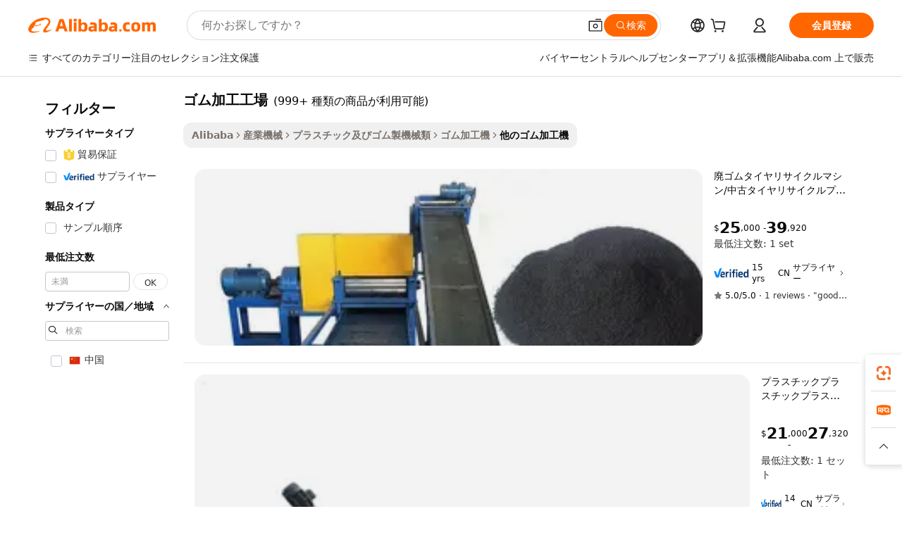

--- FILE ---
content_type: text/html;charset=UTF-8
request_url: https://japanese.alibaba.com/g/rubber-processing-plant.html
body_size: 175934
content:

<!-- screen_content -->

    <!-- tangram:5410 begin-->
    <!-- tangram:529998 begin-->
    
<!DOCTYPE html>
<html lang="ja" dir="ltr">
  <head>
        <script>
      window.__BB = {
        scene: window.__bb_scene || 'traffic-free-goods'
      };
      window.__BB.BB_CWV_IGNORE = {
          lcp_element: ['#icbu-buyer-pc-top-banner'],
          lcp_url: [],
        };
      window._timing = {}
      window._timing.first_start = Date.now();
      window.needLoginInspiration = Boolean(false);
      // 变量用于标记页面首次可见时间
      let firstVisibleTime = null;
      if (typeof document.hidden !== 'undefined') {
        // 页面首次加载时直接统计
        if (!document.hidden) {
          firstVisibleTime = Date.now();
          window.__BB_timex = 1
        } else {
          // 页面不可见时监听 visibilitychange 事件
          document.addEventListener('visibilitychange', () => {
            if (!document.hidden) {
              firstVisibleTime = Date.now();
              window.__BB_timex = firstVisibleTime - window.performance.timing.navigationStart
              window.__BB.firstVisibleTime = window.__BB_timex
              console.log("Page became visible after "+ window.__BB_timex + " ms");
            }
          }, { once: true });  // 确保只触发一次
        }
      } else {
        console.warn('Page Visibility API is not supported in this browser.');
      }
    </script>
        <meta name="data-spm" content="a2700">
        <meta name="aplus-xplug" content="NONE">
        <meta name="aplus-icbu-disable-umid" content="1">
        <meta name="google-translate-customization" content="9de59014edaf3b99-22e1cf3b5ca21786-g00bb439a5e9e5f8f-f">
    <meta name="yandex-verification" content="25a76ba8e4443bb3" />
    <meta name="msvalidate.01" content="E3FBF0E89B724C30844BF17C59608E8F" />
    <meta name="viewport" content="width=device-width, initial-scale=1.0, maximum-scale=5.0, user-scalable=yes">
        <link rel="preconnect" href="https://s.alicdn.com/" crossorigin>
    <link rel="dns-prefetch" href="https://s.alicdn.com">
                        <link rel="preload" href="https://s.alicdn.com/@g/alilog/??aplus_plugin_icbufront/index.js,mlog/aplus_v2.js" as="script">
        <link rel="preload" href="https://s.alicdn.com/@img/imgextra/i2/O1CN0153JdbU26g4bILVOyC_!!6000000007690-2-tps-418-58.png" as="image">
        <script>
            window.__APLUS_ABRATE__ = {
        perf_group: 'base64cached',
        scene: "traffic-free-goods",
      };
    </script>
    <meta name="aplus-mmstat-timeout" content="15000">
        <meta content="text/html; charset=utf-8" http-equiv="Content-Type">
          <title>貴社のゴム加工ニーズに効率的なソリューションを - ゴム加工工場</title>
      <meta name="keywords" content="gold processing plant,rubber process oil,plastic rubber processing machinery">
      <meta name="description" content="汎用性の高いゴム加工工場は、ゴム加工の効率と精度を高めるように設計されています。生産性を向上させ、産業用途において高品質なアウトプットを保証するのに最適です。">
            <meta name="pagetiming-rate" content="9">
      <meta name="pagetiming-resource-rate" content="4">
                    <link rel="canonical" href="https://japanese.alibaba.com/g/rubber-processing-plant.html">
                              <link rel="alternate" hreflang="fr" href="https://french.alibaba.com/g/rubber-processing-plant.html">
                  <link rel="alternate" hreflang="de" href="https://german.alibaba.com/g/rubber-processing-plant.html">
                  <link rel="alternate" hreflang="pt" href="https://portuguese.alibaba.com/g/rubber-processing-plant.html">
                  <link rel="alternate" hreflang="it" href="https://italian.alibaba.com/g/rubber-processing-plant.html">
                  <link rel="alternate" hreflang="es" href="https://spanish.alibaba.com/g/rubber-processing-plant.html">
                  <link rel="alternate" hreflang="ru" href="https://russian.alibaba.com/g/rubber-processing-plant.html">
                  <link rel="alternate" hreflang="ko" href="https://korean.alibaba.com/g/rubber-processing-plant.html">
                  <link rel="alternate" hreflang="ar" href="https://arabic.alibaba.com/g/rubber-processing-plant.html">
                  <link rel="alternate" hreflang="ja" href="https://japanese.alibaba.com/g/rubber-processing-plant.html">
                  <link rel="alternate" hreflang="tr" href="https://turkish.alibaba.com/g/rubber-processing-plant.html">
                  <link rel="alternate" hreflang="th" href="https://thai.alibaba.com/g/rubber-processing-plant.html">
                  <link rel="alternate" hreflang="vi" href="https://vietnamese.alibaba.com/g/rubber-processing-plant.html">
                  <link rel="alternate" hreflang="nl" href="https://dutch.alibaba.com/g/rubber-processing-plant.html">
                  <link rel="alternate" hreflang="he" href="https://hebrew.alibaba.com/g/rubber-processing-plant.html">
                  <link rel="alternate" hreflang="id" href="https://indonesian.alibaba.com/g/rubber-processing-plant.html">
                  <link rel="alternate" hreflang="hi" href="https://hindi.alibaba.com/g/rubber-processing-plant.html">
                  <link rel="alternate" hreflang="en" href="https://www.alibaba.com/showroom/rubber-processing-plant.html">
                  <link rel="alternate" hreflang="zh" href="https://chinese.alibaba.com/g/rubber-processing-plant.html">
                  <link rel="alternate" hreflang="x-default" href="https://www.alibaba.com/showroom/rubber-processing-plant.html">
                                        <script>
      // Aplus 配置自动打点
      var queue = window.goldlog_queue || (window.goldlog_queue = []);
      var tags = ["button", "a", "div", "span", "i", "svg", "input", "li", "tr"];
      queue.push(
        {
          action: 'goldlog.appendMetaInfo',
          arguments: [
            'aplus-auto-exp',
            [
              {
                logkey: '/sc.ug_msite.new_product_exp',
                cssSelector: '[data-spm-exp]',
                props: ["data-spm-exp"],
              },
              {
                logkey: '/sc.ug_pc.seolist_product_exp',
                cssSelector: '.traffic-card-gallery',
                props: ["data-spm-exp"],
              }
            ]
          ]
        }
      )
      queue.push({
        action: 'goldlog.setMetaInfo',
        arguments: ['aplus-auto-clk', JSON.stringify(tags.map(tag =>({
          "logkey": "/sc.ug_msite.new_product_clk",
          tag,
          "filter": "data-spm-clk",
          "props": ["data-spm-clk"]
        })))],
      });
    </script>
  </head>
  <div id="icbu-header"><div id="the-new-header" data-version="4.4.0" data-tnh-auto-exp="tnh-expose" data-scenes="search-products" style="position: relative;background-color: #fff;border-bottom: 1px solid #ddd;box-sizing: border-box; font-family:Inter,SF Pro Text,Roboto,Helvetica Neue,Helvetica,Tahoma,Arial,PingFang SC,Microsoft YaHei;"><div style="display: flex;align-items:center;height: 72px;min-width: 1200px;max-width: 1580px;margin: 0 auto;padding: 0 40px;box-sizing: border-box;"><img style="height: 29px; width: 209px;" src="https://s.alicdn.com/@img/imgextra/i2/O1CN0153JdbU26g4bILVOyC_!!6000000007690-2-tps-418-58.png" alt="" /></div><div style="min-width: 1200px;max-width: 1580px;margin: 0 auto;overflow: hidden;font-size: 14px;display: flex;justify-content: space-between;padding: 0 40px;box-sizing: border-box;"><div style="display: flex; align-items: center; justify-content: space-between"><div style="position: relative; height: 36px; padding: 0 28px 0 20px">All categories</div><div style="position: relative; height: 36px; padding-right: 28px">Featured selections</div><div style="position: relative; height: 36px">Trade Assurance</div></div><div style="display: flex; align-items: center; justify-content: space-between"><div style="position: relative; height: 36px; padding-right: 28px">Buyer Central</div><div style="position: relative; height: 36px; padding-right: 28px">Help Center</div><div style="position: relative; height: 36px; padding-right: 28px">Get the app</div><div style="position: relative; height: 36px">Become a supplier</div></div></div></div></div></div>
  <body data-spm="7724857" style="min-height: calc(100vh + 1px)"><script 
id="beacon-aplus"   
src="//s.alicdn.com/@g/alilog/??aplus_plugin_icbufront/index.js,mlog/aplus_v2.js"
exparams="aplus=async&userid=&aplus&ali_beacon_id=&ali_apache_id=&ali_apache_track=&ali_apache_tracktmp=&eagleeye_traceid=2101d92c17679971446927946e123a&ip=3%2e128%2e171%2e52&dmtrack_c={ali%5fresin%5ftrace%3dse%5frst%3dnull%7csp%5fviewtype%3dY%7cset%3d3%7cser%3d1007%7cpageId%3d91dc6937608848428b9cccf2f16f622d%7cm%5fpageid%3dnull%7cpvmi%3d483f7466ff6740cd811cafec1dcab968%7csek%5fsepd%3d%25E3%2582%25B4%25E3%2583%25A0%25E5%258A%25A0%25E5%25B7%25A5%25E5%25B7%25A5%25E5%25A0%25B4%7csek%3drubber%2bprocessing%2bplant%7cse%5fpn%3d1%7cp4pid%3da6c7684a%2d80d1%2d4d13%2dbc27%2d4d0412b32757%7csclkid%3dnull%7cforecast%5fpost%5fcate%3dnull%7cseo%5fnew%5fuser%5fflag%3dfalse%7ccategoryId%3d201153905%7cseo%5fsearch%5fmodel%5fupgrade%5fv2%3d2025070801%7cseo%5fmodule%5fcard%5f20240624%3d202406242%7clong%5ftext%5fgoogle%5ftranslate%5fv2%3d2407142%7cseo%5fcontent%5ftd%5fbottom%5ftext%5fupdate%5fkey%3d2025070801%7cseo%5fsearch%5fmodel%5fupgrade%5fv3%3d2025072201%7cseo%5fsearch%5fmodel%5fmulti%5fupgrade%5fv3%3d2025081101%7cdamo%5falt%5freplace%3dnull%7cwap%5fcross%3d2007659%7cwap%5fcs%5faction%3d2005494%7cAPP%5fVisitor%5fActive%3d26705%7cseo%5fshowroom%5fgoods%5fmix%3d2005244%7cseo%5fdefault%5fcached%5flong%5ftext%5ffrom%5fnew%5fkeyword%5fstep%3d2024122502%7cshowroom%5fgeneral%5ftemplate%3d2005292%7cshowroom%5freview%3d20230308%7cwap%5fcs%5ftext%3dnull%7cstructured%5fdata%3d2025052702%7cseo%5fmulti%5fstyle%5ftext%5fupdate%3d2511181%7cpc%5fnew%5fheader%3dnull%7cseo%5fmeta%5fcate%5ftemplate%5fv1%3d2025042401%7cseo%5fmeta%5ftd%5fsearch%5fkeyword%5fstep%5fv1%3d2025040999%7cshowroom%5fft%5flong%5ftext%5fbaks%3d80802%7cAPP%5fGrowing%5fBuyer%5fHigh%5fIntent%5fActive%3d25488%7cshowroom%5fpc%5fv2019%3d2104%7cAPP%5fProspecting%5fBuyer%3d26708%7ccache%5fcontrol%3dnull%7cAPP%5fChurned%5fCore%5fBuyer%3d25463%7cseo%5fdefault%5fcached%5flong%5ftext%5fstep%3d24110802%7camp%5flighthouse%5fscore%5fimage%3d19657%7cseo%5fft%5ftranslate%5fgemini%3d25012003%7cwap%5fnode%5fssr%3d2015725%7cdataphant%5fopen%3d27030%7clongtext%5fmulti%5fstyle%5fexpand%5frussian%3d2510142%7cseo%5flongtext%5fgoogle%5fdata%5fsection%3d25021702%7cindustry%5fpopular%5ffloor%3dnull%7cwap%5fad%5fgoods%5fproduct%5finterval%3dnull%7cseo%5fgoods%5fbootom%5fwholesale%5flink%3d2486162%7cseo%5fmiddle%5fwholesale%5flink%3d2486164%7cseo%5fkeyword%5faatest%3d19%7cft%5flong%5ftext%5fenpand%5fstep2%3d121602%7cseo%5fft%5flongtext%5fexpand%5fstep3%3d25012102%7cseo%5fwap%5fheadercard%3d2006288%7cAPP%5fChurned%5fInactive%5fVisitor%3d25497%7cAPP%5fGrowing%5fBuyer%5fHigh%5fIntent%5fInactive%3d25484%7cseo%5fmeta%5ftd%5fmulti%5fkey%3d2025061801%7ctop%5frecommend%5f20250120%3d202501201%7clongtext%5fmulti%5fstyle%5fexpand%5ffrench%5fcopy%3d25091802%7clongtext%5fmulti%5fstyle%5fexpand%5ffrench%5fcopy%5fcopy%3d25092502%7cseo%5ffloor%5fexp%3dnull%7cseo%5fshowroom%5falgo%5flink%3d17764%7cseo%5fmeta%5ftd%5faib%5fgeneral%5fkey%3d2025091900%7ccountry%5findustry%3d202311033%7cshowroom%5fft%5flong%5ftext%5fenpand%5fstep1%3d101102%7cseo%5fshowroom%5fnorel%3dnull%7cplp%5fstyle%5f25%5fpc%3d202505222%7cseo%5fggs%5flayer%3d10011%7cquery%5fmutil%5flang%5ftranslate%3d2025060300%7cAPP%5fChurned%5fBuyer%3d25468%7cstream%5frender%5fperf%5fopt%3d2309181%7cwap%5fgoods%3d2007383%7cseo%5fshowroom%5fsimilar%5f20240614%3d202406142%7cchinese%5fopen%3d6307%7cquery%5fgpt%5ftranslate%3d20240820%7cad%5fproduct%5finterval%3dnull%7camp%5fto%5fpwa%3d2007359%7cplp%5faib%5fmulti%5fai%5fmeta%3d20250401%7cwap%5fsupplier%5fcontent%3dnull%7cpc%5ffree%5frefactoring%3d20220315%7cAPP%5fGrowing%5fBuyer%5fInactive%3d25476%7csso%5foem%5ffloor%3dnull%7cseo%5fpc%5fnew%5fview%5f20240807%3d202408072%7cseo%5fbottom%5ftext%5fentity%5fkey%5fcopy%3d2025062400%7cstream%5frender%3d433763%7cseo%5fmodule%5fcard%5f20240424%3d202404241%7cseo%5ftitle%5freplace%5f20191226%3d5841%7clongtext%5fmulti%5fstyle%5fexpand%3d25090802%7cgoogleweblight%3d6516%7clighthouse%5fbase64%3dnull%7cseo%5fsearch%5fen%5fsearch%5ftype%3d2025112401%7cAPP%5fProspecting%5fBuyer%5fActive%3d26719%7cad%5fgoods%5fproduct%5finterval%3dnull%7cseo%5fbottom%5fdeep%5fextend%5fkw%5fkey%3d2025071101%7clongtext%5fmulti%5fstyle%5fexpand%5fturkish%3d25102802%7cilink%5fuv%3d20240911%7cwap%5flist%5fwakeup%3d2005832%7ctpp%5fcrosslink%5fpc%3d20205311%7cseo%5ftop%5fbooth%3d18501%7cAPP%5fGrowing%5fBuyer%5fLess%5fActive%3d25472%7cseo%5fsearch%5fmodel%5fupgrade%5frank%3d2025092401%7cgoodslayer%3d7977%7cft%5flong%5ftext%5ftranslate%5fexpand%5fstep1%3d24110802%7cseo%5fheaderstyle%5ftraffic%5fkey%5fv1%3d2025072100%7ccrosslink%5fswitch%3d2008141%7cp4p%5foutline%3d20240328%7cseo%5fmeta%5ftd%5faib%5fv2%5fkey%3d2025091800%7crts%5fmulti%3d2008404%7cAPP%5fVisitor%5fLess%5fActive%3d26697%7cplp%5fstyle%5f25%3d202505192%7ccdn%5fvm%3d2007368%7cwap%5fad%5fproduct%5finterval%3dnull%7cseo%5fsearch%5fmodel%5fmulti%5fupgrade%5frank%3d2025092401%7cpc%5fcard%5fshare%3d2025081201%7cAPP%5fGrowing%5fBuyer%5fHigh%5fIntent%5fLess%5fActive%3d25478%7cgoods%5ftitle%5fsubstitute%3d9616%7cwap%5fscreen%5fexp%3d2025081400%7creact%5fheader%5ftest%3d202502182%7cpc%5fcs%5fcolor%3d2005788%7cshowroom%5fft%5flong%5ftext%5ftest%3d72502%7cone%5ftap%5flogin%5fABTest%3d202308153%7cseo%5fhyh%5fshow%5ftags%3dnull%7cplp%5fstructured%5fdata%3d2508182%7cguide%5fdelete%3d2008526%7cseo%5findustry%5ftemplate%3dnull%7cseo%5fmeta%5ftd%5fmulti%5fes%5fkey%3d2025073101%7cseo%5fshowroom%5fdata%5fmix%3d19888%7csso%5ftop%5franking%5ffloor%3d20031%7cseo%5ftd%5fdeep%5fupgrade%5fkey%5fv3%3d2025081101%7cwap%5fue%5fone%3d2025111401%7cshowroom%5fto%5frts%5flink%3d2008480%7ccountrysearch%5ftest%3dnull%7cchannel%5famp%5fto%5fpwa%3d2008435%7cseo%5fmulti%5fstyles%5flong%5ftext%3d2503172%7cseo%5fmeta%5ftext%5fmutli%5fcate%5ftemplate%5fv1%3d2025080801%7cseo%5fdefault%5fcached%5fmutil%5flong%5ftext%5fstep%3d24110436%7cseo%5faction%5fpoint%5ftype%3d22823%7cseo%5faib%5ftd%5flaunch%5f20240828%5fcopy%3d202408282%7cseo%5fshowroom%5fwholesale%5flink%3d2486142%7cseo%5fperf%5fimprove%3d2023999%7cseo%5fwap%5flist%5fbounce%5f01%3d2063%7cseo%5fwap%5flist%5fbounce%5f02%3d2128%7cAPP%5fGrowing%5fBuyer%5fActive%3d25492%7cvideolayer%3dnull%7cvideo%5fplay%3dnull%7cAPP%5fChurned%5fMember%5fInactive%3d25501%7cseo%5fgoogle%5fnew%5fstruct%3d438326%7ctpp%5ftrace%3dseoKeyword%2dseoKeyword%5fv3%2dproduct%2dPRODUCT%5fFAIL}&pageid=0380ab342101efc41767997144&hn=ensearchweb033001239196%2erg%2dus%2deast%2eus44&asid=AQAAAADYfmFpp/KvDAAAAAC2+vBQMhFEfg==&treq=&tres=" async>
</script>
                        <!-- tangram:7430 begin-->
 <style>
   .traffic-card-gallery {display: flex;position: relative;flex-direction: column;justify-content: flex-start;border-radius: 0.5rem;background-color: #fff;padding: 0.5rem 0.5rem 1rem;overflow: hidden;font-size: 0.75rem;line-height: 1rem;}
   .product-price {
     b {
       font-size: 22px;
     }
   }
 </style>
<div id="first-cached-card">
    <div style="box-sizing:border-box;display: flex;position: absolute;left: 0;right: 0;margin: 0 auto;z-index: 1;min-width: 1200px;max-width: 1580px;padding: 0.75rem 2.25rem 0;pointer-events: none;">
    <!--页面主体区域-->
    <div style="flex: 1 1 0%; overflow: hidden;padding: 0.5rem 0.5rem 0.5rem 0.2rem">
      <!-- breadcrumb -->
      <div style="margin-bottom: 1rem; height: 1.25rem"></div>
      <!-- keywords -->
      <div style="margin-bottom: 1.2rem;height: 2.5rem;font-weight: 700;font-size: 1.25rem;line-height: 1.75rem;"></div>
      <div style="width: calc(25% - 4.65rem);pointer-events: auto">
        <div class="traffic-card-gallery">
          <!-- ProductImage -->
          <a href="//www.alibaba.com/product-detail/Waste-Rubber-Tyre-Recycle-Machine-Used_62001065057.html" target="_blank" style="position: relative;margin-bottom: 0.5rem;aspect-ratio: 1;overflow: hidden;border-radius: 0.75rem;">
            <div style="display: flex; overflow: hidden">
              <div style="position: relative;margin: 0;width: 100%;min-width: 0;flex-shrink: 0;flex-grow: 0;flex-basis: 100%;padding: 0;">
                <img style="position: relative; aspect-ratio: 1; width: 100%" src="[data-uri]" loading="eager" />
                <div style="position: absolute;left: 0;bottom: 0;right: 0;top: 0;background-color: #000;opacity: 0.05;"></div>
              </div>
            </div>
          </a>
          <div style="display: flex;flex: 1 1 0%;flex-direction: column;justify-content: space-between;">
            <div>
              <!-- ProductTitle -->
              <a style="color:black;
                            margin-bottom: 0.5rem;
                            margin-right: 0.5rem;overflow: hidden;display: -webkit-box;-webkit-box-orient: vertical;-webkit-line-clamp: 2;font-size:0.875rem;line-height:1.25rem" href="//www.alibaba.com/product-detail/Waste-Rubber-Tyre-Recycle-Machine-Used_62001065057.html" target="_blank">
                廃ゴムタイヤリサイクルマシン/中古タイヤリサイクルプラント/廃タイヤをゴム粉末にリサイクル
              </a>
              <!-- ProductTag -->
              <div style="margin-bottom: 0.75rem;display: flex;height: 1rem;flex-wrap: nowrap;align-items: center;overflow: hidden;"></div>
              <!-- ProductPrice -->
                            <div style="margin-bottom: 0.25rem; display: flex; align-items: flex-start" class="product-price">
                                              $<b>25</b>,000 - <b>39</b>,920
                              </div>
              <!-- ProductPromotionPrice -->
                            <!-- ProductShippingPrice -->
                            <!-- ProductMoq -->
              <div style="font-size: 0.875rem; line-height: 1.25rem; color: #333">Min. Order: 1 set</div>
                            <!-- ProductShippingPrice -->
              <div style="margin-bottom: 0.5rem;height: 1.25rem;font-size: 0.875rem;line-height: 1.25rem;color: #333;"></div>
                                          <!-- ProductSupplier -->
              <div style="margin-bottom: 0.5rem;margin-top: 1rem;display: flex;align-items: center;">
                                <a href="https://fuwu.alibaba.com/page/verifiedsuppliers.htm?tracelog=search" style="margin-right: 0.25rem; display: inline-block; height: 0.875rem" target="_blank" rel="noreferrer">
                  <img style="height: 100%" src="https://img.alicdn.com/imgextra/i2/O1CN01YDryn81prCbNwab4Q_!!6000000005413-2-tps-168-42.png" alt="verify" loading="lazy" />
                </a>
                                <span style="margin-right: 0.25rem; font-size: 0.75rem; line-height: 1rem">15yrs</span>
              </div>
              <!-- ProductReviews -->
              <a style="margin-bottom: 0.5rem;display: flex;align-items: center;font-size: 0.75rem;line-height: 1rem;color: #333;" href="//shuliy.en.alibaba.com/company_profile/feedback.html" target="_blank">
                <svg xmlns="http://www.w3.org/2000/svg" width="14" height="14" viewBox="0 0 24 24" fill="#767676" stroke="#767676" stroke-width="2" stroke-linecap="round" stroke-linejoin="round" style="margin-right: 0.25rem; min-width: 0.75rem">
                  <polygon points="12 2 15.09 8.26 22 9.27 17 14.14 18.18 21.02 12 17.77 5.82 21.02 7 14.14 2 9.27 8.91 8.26 12 2"></polygon>
                </svg>
                <span style="color: hsl(20, 14.3%, 4.1%)">5.0/5.0</span>
                <span style="margin-left: 0.25rem; margin-right: 0.25rem">·</span>
                <span style="white-space: nowrap">1 reviews</span>
              </a>
                          </div>
          </div>

        </div>
      </div>

    </div>
  </div>
</div>
<!-- tangram:7430 end-->
            <style>
.component-left-filter-callback{display:flex;position:relative;margin-top:10px;height:1200px}.component-left-filter-callback img{width:200px}.component-left-filter-callback i{position:absolute;top:5%;left:50%}.related-search-wrapper{padding:.5rem;--tw-bg-opacity: 1;background-color:#fff;background-color:rgba(255,255,255,var(--tw-bg-opacity, 1));border-width:1px;border-color:var(--input)}.related-search-wrapper .related-search-box{margin:12px 16px}.related-search-wrapper .related-search-box .related-search-title{display:inline;float:start;color:#666;word-wrap:break-word;margin-right:12px;width:13%}.related-search-wrapper .related-search-box .related-search-content{display:flex;flex-wrap:wrap}.related-search-wrapper .related-search-box .related-search-content .related-search-link{margin-right:12px;width:23%;overflow:hidden;color:#666;text-overflow:ellipsis;white-space:nowrap}.product-title img{margin-right:.5rem;display:inline-block;height:1rem;vertical-align:sub}.product-price b{font-size:22px}.similar-icon{position:absolute;bottom:12px;z-index:2;right:12px}.rfq-card{display:inline-block;position:relative;box-sizing:border-box;margin-bottom:36px}.rfq-card .rfq-card-content{display:flex;position:relative;flex-direction:column;align-items:flex-start;background-size:cover;background-color:#fff;padding:12px;width:100%;height:100%}.rfq-card .rfq-card-content .rfq-card-icon{margin-top:50px}.rfq-card .rfq-card-content .rfq-card-icon img{width:45px}.rfq-card .rfq-card-content .rfq-card-top-title{margin-top:14px;color:#222;font-weight:400;font-size:16px}.rfq-card .rfq-card-content .rfq-card-title{margin-top:24px;color:#333;font-weight:800;font-size:20px}.rfq-card .rfq-card-content .rfq-card-input-box{margin-top:24px;width:100%}.rfq-card .rfq-card-content .rfq-card-input-box textarea{box-sizing:border-box;border:1px solid #ddd;border-radius:4px;background-color:#fff;padding:9px 12px;width:100%;height:88px;resize:none;color:#666;font-weight:400;font-size:13px;font-family:inherit}.rfq-card .rfq-card-content .rfq-card-button{margin-top:24px;border:1px solid #666;border-radius:16px;background-color:#fff;width:67%;color:#000;font-weight:700;font-size:14px;line-height:30px;text-align:center}[data-modulename^=ProductList-] div{contain-intrinsic-size:auto 500px}.traffic-card-gallery:hover{--tw-shadow: 0px 2px 6px 2px rgba(0,0,0,.12157);--tw-shadow-colored: 0px 2px 6px 2px var(--tw-shadow-color);box-shadow:0 0 #0000,0 0 #0000,0 2px 6px 2px #0000001f;box-shadow:var(--tw-ring-offset-shadow, 0 0 rgba(0,0,0,0)),var(--tw-ring-shadow, 0 0 rgba(0,0,0,0)),var(--tw-shadow);z-index:10}.traffic-card-gallery{position:relative;display:flex;flex-direction:column;justify-content:flex-start;overflow:hidden;border-radius:.75rem;--tw-bg-opacity: 1;background-color:#fff;background-color:rgba(255,255,255,var(--tw-bg-opacity, 1));padding:.5rem;font-size:.75rem;line-height:1rem}.traffic-card-list{position:relative;display:flex;height:292px;flex-direction:row;justify-content:flex-start;overflow:hidden;border-bottom-width:1px;--tw-bg-opacity: 1;background-color:#fff;background-color:rgba(255,255,255,var(--tw-bg-opacity, 1));padding:1rem;font-size:.75rem;line-height:1rem}.traffic-card-g-industry:hover{--tw-shadow: 0 0 10px rgba(0,0,0,.1);--tw-shadow-colored: 0 0 10px var(--tw-shadow-color);box-shadow:0 0 #0000,0 0 #0000,0 0 10px #0000001a;box-shadow:var(--tw-ring-offset-shadow, 0 0 rgba(0,0,0,0)),var(--tw-ring-shadow, 0 0 rgba(0,0,0,0)),var(--tw-shadow)}.traffic-card-g-industry{position:relative;border-radius:var(--radius);--tw-bg-opacity: 1;background-color:#fff;background-color:rgba(255,255,255,var(--tw-bg-opacity, 1));padding:1.25rem .75rem .75rem;font-size:.875rem;line-height:1.25rem}.module-filter-section-wrapper{max-height:none!important;overflow-x:hidden}*,:before,:after{--tw-border-spacing-x: 0;--tw-border-spacing-y: 0;--tw-translate-x: 0;--tw-translate-y: 0;--tw-rotate: 0;--tw-skew-x: 0;--tw-skew-y: 0;--tw-scale-x: 1;--tw-scale-y: 1;--tw-pan-x: ;--tw-pan-y: ;--tw-pinch-zoom: ;--tw-scroll-snap-strictness: proximity;--tw-gradient-from-position: ;--tw-gradient-via-position: ;--tw-gradient-to-position: ;--tw-ordinal: ;--tw-slashed-zero: ;--tw-numeric-figure: ;--tw-numeric-spacing: ;--tw-numeric-fraction: ;--tw-ring-inset: ;--tw-ring-offset-width: 0px;--tw-ring-offset-color: #fff;--tw-ring-color: rgba(59, 130, 246, .5);--tw-ring-offset-shadow: 0 0 rgba(0,0,0,0);--tw-ring-shadow: 0 0 rgba(0,0,0,0);--tw-shadow: 0 0 rgba(0,0,0,0);--tw-shadow-colored: 0 0 rgba(0,0,0,0);--tw-blur: ;--tw-brightness: ;--tw-contrast: ;--tw-grayscale: ;--tw-hue-rotate: ;--tw-invert: ;--tw-saturate: ;--tw-sepia: ;--tw-drop-shadow: ;--tw-backdrop-blur: ;--tw-backdrop-brightness: ;--tw-backdrop-contrast: ;--tw-backdrop-grayscale: ;--tw-backdrop-hue-rotate: ;--tw-backdrop-invert: ;--tw-backdrop-opacity: ;--tw-backdrop-saturate: ;--tw-backdrop-sepia: ;--tw-contain-size: ;--tw-contain-layout: ;--tw-contain-paint: ;--tw-contain-style: }::backdrop{--tw-border-spacing-x: 0;--tw-border-spacing-y: 0;--tw-translate-x: 0;--tw-translate-y: 0;--tw-rotate: 0;--tw-skew-x: 0;--tw-skew-y: 0;--tw-scale-x: 1;--tw-scale-y: 1;--tw-pan-x: ;--tw-pan-y: ;--tw-pinch-zoom: ;--tw-scroll-snap-strictness: proximity;--tw-gradient-from-position: ;--tw-gradient-via-position: ;--tw-gradient-to-position: ;--tw-ordinal: ;--tw-slashed-zero: ;--tw-numeric-figure: ;--tw-numeric-spacing: ;--tw-numeric-fraction: ;--tw-ring-inset: ;--tw-ring-offset-width: 0px;--tw-ring-offset-color: #fff;--tw-ring-color: rgba(59, 130, 246, .5);--tw-ring-offset-shadow: 0 0 rgba(0,0,0,0);--tw-ring-shadow: 0 0 rgba(0,0,0,0);--tw-shadow: 0 0 rgba(0,0,0,0);--tw-shadow-colored: 0 0 rgba(0,0,0,0);--tw-blur: ;--tw-brightness: ;--tw-contrast: ;--tw-grayscale: ;--tw-hue-rotate: ;--tw-invert: ;--tw-saturate: ;--tw-sepia: ;--tw-drop-shadow: ;--tw-backdrop-blur: ;--tw-backdrop-brightness: ;--tw-backdrop-contrast: ;--tw-backdrop-grayscale: ;--tw-backdrop-hue-rotate: ;--tw-backdrop-invert: ;--tw-backdrop-opacity: ;--tw-backdrop-saturate: ;--tw-backdrop-sepia: ;--tw-contain-size: ;--tw-contain-layout: ;--tw-contain-paint: ;--tw-contain-style: }*,:before,:after{box-sizing:border-box;border-width:0;border-style:solid;border-color:#e5e7eb}:before,:after{--tw-content: ""}html,:host{line-height:1.5;-webkit-text-size-adjust:100%;-moz-tab-size:4;-o-tab-size:4;tab-size:4;font-family:ui-sans-serif,system-ui,-apple-system,Segoe UI,Roboto,Ubuntu,Cantarell,Noto Sans,sans-serif,"Apple Color Emoji","Segoe UI Emoji",Segoe UI Symbol,"Noto Color Emoji";font-feature-settings:normal;font-variation-settings:normal;-webkit-tap-highlight-color:transparent}body{margin:0;line-height:inherit}hr{height:0;color:inherit;border-top-width:1px}abbr:where([title]){text-decoration:underline;-webkit-text-decoration:underline dotted;text-decoration:underline dotted}h1,h2,h3,h4,h5,h6{font-size:inherit;font-weight:inherit}a{color:inherit;text-decoration:inherit}b,strong{font-weight:bolder}code,kbd,samp,pre{font-family:ui-monospace,SFMono-Regular,Menlo,Monaco,Consolas,Liberation Mono,Courier New,monospace;font-feature-settings:normal;font-variation-settings:normal;font-size:1em}small{font-size:80%}sub,sup{font-size:75%;line-height:0;position:relative;vertical-align:baseline}sub{bottom:-.25em}sup{top:-.5em}table{text-indent:0;border-color:inherit;border-collapse:collapse}button,input,optgroup,select,textarea{font-family:inherit;font-feature-settings:inherit;font-variation-settings:inherit;font-size:100%;font-weight:inherit;line-height:inherit;letter-spacing:inherit;color:inherit;margin:0;padding:0}button,select{text-transform:none}button,input:where([type=button]),input:where([type=reset]),input:where([type=submit]){-webkit-appearance:button;background-color:transparent;background-image:none}:-moz-focusring{outline:auto}:-moz-ui-invalid{box-shadow:none}progress{vertical-align:baseline}::-webkit-inner-spin-button,::-webkit-outer-spin-button{height:auto}[type=search]{-webkit-appearance:textfield;outline-offset:-2px}::-webkit-search-decoration{-webkit-appearance:none}::-webkit-file-upload-button{-webkit-appearance:button;font:inherit}summary{display:list-item}blockquote,dl,dd,h1,h2,h3,h4,h5,h6,hr,figure,p,pre{margin:0}fieldset{margin:0;padding:0}legend{padding:0}ol,ul,menu{list-style:none;margin:0;padding:0}dialog{padding:0}textarea{resize:vertical}input::-moz-placeholder,textarea::-moz-placeholder{opacity:1;color:#9ca3af}input::placeholder,textarea::placeholder{opacity:1;color:#9ca3af}button,[role=button]{cursor:pointer}:disabled{cursor:default}img,svg,video,canvas,audio,iframe,embed,object{display:block;vertical-align:middle}img,video{max-width:100%;height:auto}[hidden]:where(:not([hidden=until-found])){display:none}:root{--background: hsl(0, 0%, 100%);--foreground: hsl(20, 14.3%, 4.1%);--card: hsl(0, 0%, 100%);--card-foreground: hsl(20, 14.3%, 4.1%);--popover: hsl(0, 0%, 100%);--popover-foreground: hsl(20, 14.3%, 4.1%);--primary: hsl(24, 100%, 50%);--primary-foreground: hsl(60, 9.1%, 97.8%);--secondary: hsl(60, 4.8%, 95.9%);--secondary-foreground: #333;--muted: hsl(60, 4.8%, 95.9%);--muted-foreground: hsl(25, 5.3%, 44.7%);--accent: hsl(60, 4.8%, 95.9%);--accent-foreground: hsl(24, 9.8%, 10%);--destructive: hsl(0, 84.2%, 60.2%);--destructive-foreground: hsl(60, 9.1%, 97.8%);--border: hsl(20, 5.9%, 90%);--input: hsl(20, 5.9%, 90%);--ring: hsl(24.6, 95%, 53.1%);--radius: 1rem}.dark{--background: hsl(20, 14.3%, 4.1%);--foreground: hsl(60, 9.1%, 97.8%);--card: hsl(20, 14.3%, 4.1%);--card-foreground: hsl(60, 9.1%, 97.8%);--popover: hsl(20, 14.3%, 4.1%);--popover-foreground: hsl(60, 9.1%, 97.8%);--primary: hsl(20.5, 90.2%, 48.2%);--primary-foreground: hsl(60, 9.1%, 97.8%);--secondary: hsl(12, 6.5%, 15.1%);--secondary-foreground: hsl(60, 9.1%, 97.8%);--muted: hsl(12, 6.5%, 15.1%);--muted-foreground: hsl(24, 5.4%, 63.9%);--accent: hsl(12, 6.5%, 15.1%);--accent-foreground: hsl(60, 9.1%, 97.8%);--destructive: hsl(0, 72.2%, 50.6%);--destructive-foreground: hsl(60, 9.1%, 97.8%);--border: hsl(12, 6.5%, 15.1%);--input: hsl(12, 6.5%, 15.1%);--ring: hsl(20.5, 90.2%, 48.2%)}*{border-color:#e7e5e4;border-color:var(--border)}body{background-color:#fff;background-color:var(--background);color:#0c0a09;color:var(--foreground)}.il-sr-only{position:absolute;width:1px;height:1px;padding:0;margin:-1px;overflow:hidden;clip:rect(0,0,0,0);white-space:nowrap;border-width:0}.il-invisible{visibility:hidden}.il-fixed{position:fixed}.il-absolute{position:absolute}.il-relative{position:relative}.il-sticky{position:sticky}.il-inset-0{inset:0}.il--bottom-12{bottom:-3rem}.il--top-12{top:-3rem}.il-bottom-0{bottom:0}.il-bottom-2{bottom:.5rem}.il-bottom-3{bottom:.75rem}.il-bottom-4{bottom:1rem}.il-end-0{right:0}.il-end-2{right:.5rem}.il-end-3{right:.75rem}.il-end-4{right:1rem}.il-left-0{left:0}.il-left-3{left:.75rem}.il-right-0{right:0}.il-right-2{right:.5rem}.il-right-3{right:.75rem}.il-start-0{left:0}.il-start-1\/2{left:50%}.il-start-2{left:.5rem}.il-start-3{left:.75rem}.il-start-\[50\%\]{left:50%}.il-top-0{top:0}.il-top-1\/2{top:50%}.il-top-16{top:4rem}.il-top-4{top:1rem}.il-top-\[50\%\]{top:50%}.il-z-10{z-index:10}.il-z-50{z-index:50}.il-z-\[9999\]{z-index:9999}.il-col-span-4{grid-column:span 4 / span 4}.il-m-0{margin:0}.il-m-3{margin:.75rem}.il-m-auto{margin:auto}.il-mx-auto{margin-left:auto;margin-right:auto}.il-my-3{margin-top:.75rem;margin-bottom:.75rem}.il-my-5{margin-top:1.25rem;margin-bottom:1.25rem}.il-my-auto{margin-top:auto;margin-bottom:auto}.\!il-mb-4{margin-bottom:1rem!important}.il--mt-4{margin-top:-1rem}.il-mb-0{margin-bottom:0}.il-mb-1{margin-bottom:.25rem}.il-mb-2{margin-bottom:.5rem}.il-mb-3{margin-bottom:.75rem}.il-mb-4{margin-bottom:1rem}.il-mb-5{margin-bottom:1.25rem}.il-mb-6{margin-bottom:1.5rem}.il-mb-8{margin-bottom:2rem}.il-mb-\[-0\.75rem\]{margin-bottom:-.75rem}.il-mb-\[0\.125rem\]{margin-bottom:.125rem}.il-me-1{margin-right:.25rem}.il-me-2{margin-right:.5rem}.il-me-3{margin-right:.75rem}.il-me-auto{margin-right:auto}.il-mr-1{margin-right:.25rem}.il-mr-2{margin-right:.5rem}.il-ms-1{margin-left:.25rem}.il-ms-4{margin-left:1rem}.il-ms-5{margin-left:1.25rem}.il-ms-8{margin-left:2rem}.il-ms-\[\.375rem\]{margin-left:.375rem}.il-ms-auto{margin-left:auto}.il-mt-0{margin-top:0}.il-mt-0\.5{margin-top:.125rem}.il-mt-1{margin-top:.25rem}.il-mt-2{margin-top:.5rem}.il-mt-3{margin-top:.75rem}.il-mt-4{margin-top:1rem}.il-mt-6{margin-top:1.5rem}.il-line-clamp-1{overflow:hidden;display:-webkit-box;-webkit-box-orient:vertical;-webkit-line-clamp:1}.il-line-clamp-2{overflow:hidden;display:-webkit-box;-webkit-box-orient:vertical;-webkit-line-clamp:2}.il-line-clamp-6{overflow:hidden;display:-webkit-box;-webkit-box-orient:vertical;-webkit-line-clamp:6}.il-inline-block{display:inline-block}.il-inline{display:inline}.il-flex{display:flex}.il-inline-flex{display:inline-flex}.il-grid{display:grid}.il-aspect-square{aspect-ratio:1 / 1}.il-size-5{width:1.25rem;height:1.25rem}.il-h-1{height:.25rem}.il-h-10{height:2.5rem}.il-h-11{height:2.75rem}.il-h-20{height:5rem}.il-h-24{height:6rem}.il-h-3\.5{height:.875rem}.il-h-4{height:1rem}.il-h-40{height:10rem}.il-h-6{height:1.5rem}.il-h-8{height:2rem}.il-h-9{height:2.25rem}.il-h-\[150px\]{height:150px}.il-h-\[152px\]{height:152px}.il-h-\[18\.25rem\]{height:18.25rem}.il-h-\[292px\]{height:292px}.il-h-\[600px\]{height:600px}.il-h-auto{height:auto}.il-h-fit{height:-moz-fit-content;height:fit-content}.il-h-full{height:100%}.il-h-screen{height:100vh}.il-max-h-\[100vh\]{max-height:100vh}.il-w-1\/2{width:50%}.il-w-10{width:2.5rem}.il-w-10\/12{width:83.333333%}.il-w-4{width:1rem}.il-w-6{width:1.5rem}.il-w-64{width:16rem}.il-w-7\/12{width:58.333333%}.il-w-72{width:18rem}.il-w-8{width:2rem}.il-w-8\/12{width:66.666667%}.il-w-9{width:2.25rem}.il-w-9\/12{width:75%}.il-w-\[200px\]{width:200px}.il-w-\[84px\]{width:84px}.il-w-fit{width:-moz-fit-content;width:fit-content}.il-w-full{width:100%}.il-w-screen{width:100vw}.il-min-w-0{min-width:0px}.il-min-w-3{min-width:.75rem}.il-min-w-\[1200px\]{min-width:1200px}.il-max-w-\[1000px\]{max-width:1000px}.il-max-w-\[1580px\]{max-width:1580px}.il-max-w-full{max-width:100%}.il-max-w-lg{max-width:32rem}.il-flex-1{flex:1 1 0%}.il-flex-shrink-0,.il-shrink-0{flex-shrink:0}.il-flex-grow-0,.il-grow-0{flex-grow:0}.il-basis-24{flex-basis:6rem}.il-basis-full{flex-basis:100%}.il-origin-\[--radix-tooltip-content-transform-origin\]{transform-origin:var(--radix-tooltip-content-transform-origin)}.il--translate-x-1\/2{--tw-translate-x: -50%;transform:translate(-50%,var(--tw-translate-y)) rotate(var(--tw-rotate)) skew(var(--tw-skew-x)) skewY(var(--tw-skew-y)) scaleX(var(--tw-scale-x)) scaleY(var(--tw-scale-y));transform:translate(var(--tw-translate-x),var(--tw-translate-y)) rotate(var(--tw-rotate)) skew(var(--tw-skew-x)) skewY(var(--tw-skew-y)) scaleX(var(--tw-scale-x)) scaleY(var(--tw-scale-y))}.il--translate-y-1\/2{--tw-translate-y: -50%;transform:translate(var(--tw-translate-x),-50%) rotate(var(--tw-rotate)) skew(var(--tw-skew-x)) skewY(var(--tw-skew-y)) scaleX(var(--tw-scale-x)) scaleY(var(--tw-scale-y));transform:translate(var(--tw-translate-x),var(--tw-translate-y)) rotate(var(--tw-rotate)) skew(var(--tw-skew-x)) skewY(var(--tw-skew-y)) scaleX(var(--tw-scale-x)) scaleY(var(--tw-scale-y))}.il-translate-x-\[-50\%\]{--tw-translate-x: -50%;transform:translate(-50%,var(--tw-translate-y)) rotate(var(--tw-rotate)) skew(var(--tw-skew-x)) skewY(var(--tw-skew-y)) scaleX(var(--tw-scale-x)) scaleY(var(--tw-scale-y));transform:translate(var(--tw-translate-x),var(--tw-translate-y)) rotate(var(--tw-rotate)) skew(var(--tw-skew-x)) skewY(var(--tw-skew-y)) scaleX(var(--tw-scale-x)) scaleY(var(--tw-scale-y))}.il-translate-y-\[-50\%\]{--tw-translate-y: -50%;transform:translate(var(--tw-translate-x),-50%) rotate(var(--tw-rotate)) skew(var(--tw-skew-x)) skewY(var(--tw-skew-y)) scaleX(var(--tw-scale-x)) scaleY(var(--tw-scale-y));transform:translate(var(--tw-translate-x),var(--tw-translate-y)) rotate(var(--tw-rotate)) skew(var(--tw-skew-x)) skewY(var(--tw-skew-y)) scaleX(var(--tw-scale-x)) scaleY(var(--tw-scale-y))}.il-rotate-90{--tw-rotate: 90deg;transform:translate(var(--tw-translate-x),var(--tw-translate-y)) rotate(90deg) skew(var(--tw-skew-x)) skewY(var(--tw-skew-y)) scaleX(var(--tw-scale-x)) scaleY(var(--tw-scale-y));transform:translate(var(--tw-translate-x),var(--tw-translate-y)) rotate(var(--tw-rotate)) skew(var(--tw-skew-x)) skewY(var(--tw-skew-y)) scaleX(var(--tw-scale-x)) scaleY(var(--tw-scale-y))}@keyframes il-pulse{50%{opacity:.5}}.il-animate-pulse{animation:il-pulse 2s cubic-bezier(.4,0,.6,1) infinite}@keyframes il-spin{to{transform:rotate(360deg)}}.il-animate-spin{animation:il-spin 1s linear infinite}.il-cursor-pointer{cursor:pointer}.il-list-disc{list-style-type:disc}.il-grid-cols-2{grid-template-columns:repeat(2,minmax(0,1fr))}.il-grid-cols-4{grid-template-columns:repeat(4,minmax(0,1fr))}.il-flex-row{flex-direction:row}.il-flex-col{flex-direction:column}.il-flex-col-reverse{flex-direction:column-reverse}.il-flex-wrap{flex-wrap:wrap}.il-flex-nowrap{flex-wrap:nowrap}.il-items-start{align-items:flex-start}.il-items-center{align-items:center}.il-items-baseline{align-items:baseline}.il-justify-start{justify-content:flex-start}.il-justify-end{justify-content:flex-end}.il-justify-center{justify-content:center}.il-justify-between{justify-content:space-between}.il-gap-1{gap:.25rem}.il-gap-1\.5{gap:.375rem}.il-gap-10{gap:2.5rem}.il-gap-2{gap:.5rem}.il-gap-3{gap:.75rem}.il-gap-4{gap:1rem}.il-gap-8{gap:2rem}.il-gap-\[\.0938rem\]{gap:.0938rem}.il-gap-\[\.375rem\]{gap:.375rem}.il-gap-\[0\.125rem\]{gap:.125rem}.\!il-gap-x-5{-moz-column-gap:1.25rem!important;column-gap:1.25rem!important}.\!il-gap-y-5{row-gap:1.25rem!important}.il-space-y-1\.5>:not([hidden])~:not([hidden]){--tw-space-y-reverse: 0;margin-top:calc(.375rem * (1 - var(--tw-space-y-reverse)));margin-top:.375rem;margin-top:calc(.375rem * calc(1 - var(--tw-space-y-reverse)));margin-bottom:0rem;margin-bottom:calc(.375rem * var(--tw-space-y-reverse))}.il-space-y-4>:not([hidden])~:not([hidden]){--tw-space-y-reverse: 0;margin-top:calc(1rem * (1 - var(--tw-space-y-reverse)));margin-top:1rem;margin-top:calc(1rem * calc(1 - var(--tw-space-y-reverse)));margin-bottom:0rem;margin-bottom:calc(1rem * var(--tw-space-y-reverse))}.il-overflow-hidden{overflow:hidden}.il-overflow-y-auto{overflow-y:auto}.il-overflow-y-scroll{overflow-y:scroll}.il-truncate{overflow:hidden;text-overflow:ellipsis;white-space:nowrap}.il-text-ellipsis{text-overflow:ellipsis}.il-whitespace-normal{white-space:normal}.il-whitespace-nowrap{white-space:nowrap}.il-break-normal{word-wrap:normal;word-break:normal}.il-break-words{word-wrap:break-word}.il-break-all{word-break:break-all}.il-rounded{border-radius:.25rem}.il-rounded-2xl{border-radius:1rem}.il-rounded-\[0\.5rem\]{border-radius:.5rem}.il-rounded-\[1\.25rem\]{border-radius:1.25rem}.il-rounded-full{border-radius:9999px}.il-rounded-lg{border-radius:1rem;border-radius:var(--radius)}.il-rounded-md{border-radius:calc(1rem - 2px);border-radius:calc(var(--radius) - 2px)}.il-rounded-sm{border-radius:calc(1rem - 4px);border-radius:calc(var(--radius) - 4px)}.il-rounded-xl{border-radius:.75rem}.il-border,.il-border-\[1px\]{border-width:1px}.il-border-b,.il-border-b-\[1px\]{border-bottom-width:1px}.il-border-solid{border-style:solid}.il-border-none{border-style:none}.il-border-\[\#222\]{--tw-border-opacity: 1;border-color:#222;border-color:rgba(34,34,34,var(--tw-border-opacity, 1))}.il-border-\[\#DDD\]{--tw-border-opacity: 1;border-color:#ddd;border-color:rgba(221,221,221,var(--tw-border-opacity, 1))}.il-border-foreground{border-color:#0c0a09;border-color:var(--foreground)}.il-border-input{border-color:#e7e5e4;border-color:var(--input)}.il-bg-\[\#F8F8F8\]{--tw-bg-opacity: 1;background-color:#f8f8f8;background-color:rgba(248,248,248,var(--tw-bg-opacity, 1))}.il-bg-\[\#d9d9d963\]{background-color:#d9d9d963}.il-bg-accent{background-color:#f5f5f4;background-color:var(--accent)}.il-bg-background{background-color:#fff;background-color:var(--background)}.il-bg-black{--tw-bg-opacity: 1;background-color:#000;background-color:rgba(0,0,0,var(--tw-bg-opacity, 1))}.il-bg-black\/80{background-color:#000c}.il-bg-destructive{background-color:#ef4444;background-color:var(--destructive)}.il-bg-gray-300{--tw-bg-opacity: 1;background-color:#d1d5db;background-color:rgba(209,213,219,var(--tw-bg-opacity, 1))}.il-bg-muted{background-color:#f5f5f4;background-color:var(--muted)}.il-bg-orange-500{--tw-bg-opacity: 1;background-color:#f97316;background-color:rgba(249,115,22,var(--tw-bg-opacity, 1))}.il-bg-popover{background-color:#fff;background-color:var(--popover)}.il-bg-primary{background-color:#f60;background-color:var(--primary)}.il-bg-secondary{background-color:#f5f5f4;background-color:var(--secondary)}.il-bg-transparent{background-color:transparent}.il-bg-white{--tw-bg-opacity: 1;background-color:#fff;background-color:rgba(255,255,255,var(--tw-bg-opacity, 1))}.il-bg-opacity-80{--tw-bg-opacity: .8}.il-bg-cover{background-size:cover}.il-bg-no-repeat{background-repeat:no-repeat}.il-fill-black{fill:#000}.il-object-cover{-o-object-fit:cover;object-fit:cover}.il-p-0{padding:0}.il-p-1{padding:.25rem}.il-p-2{padding:.5rem}.il-p-3{padding:.75rem}.il-p-4{padding:1rem}.il-p-5{padding:1.25rem}.il-p-6{padding:1.5rem}.il-px-2{padding-left:.5rem;padding-right:.5rem}.il-px-3{padding-left:.75rem;padding-right:.75rem}.il-py-0\.5{padding-top:.125rem;padding-bottom:.125rem}.il-py-1\.5{padding-top:.375rem;padding-bottom:.375rem}.il-py-10{padding-top:2.5rem;padding-bottom:2.5rem}.il-py-2{padding-top:.5rem;padding-bottom:.5rem}.il-py-3{padding-top:.75rem;padding-bottom:.75rem}.il-pb-0{padding-bottom:0}.il-pb-3{padding-bottom:.75rem}.il-pb-4{padding-bottom:1rem}.il-pb-8{padding-bottom:2rem}.il-pe-0{padding-right:0}.il-pe-2{padding-right:.5rem}.il-pe-3{padding-right:.75rem}.il-pe-4{padding-right:1rem}.il-pe-6{padding-right:1.5rem}.il-pe-8{padding-right:2rem}.il-pe-\[12px\]{padding-right:12px}.il-pe-\[3\.25rem\]{padding-right:3.25rem}.il-pl-4{padding-left:1rem}.il-ps-0{padding-left:0}.il-ps-2{padding-left:.5rem}.il-ps-3{padding-left:.75rem}.il-ps-4{padding-left:1rem}.il-ps-6{padding-left:1.5rem}.il-ps-8{padding-left:2rem}.il-ps-\[12px\]{padding-left:12px}.il-ps-\[3\.25rem\]{padding-left:3.25rem}.il-pt-10{padding-top:2.5rem}.il-pt-4{padding-top:1rem}.il-pt-5{padding-top:1.25rem}.il-pt-6{padding-top:1.5rem}.il-pt-7{padding-top:1.75rem}.il-text-center{text-align:center}.il-text-start{text-align:left}.il-text-2xl{font-size:1.5rem;line-height:2rem}.il-text-base{font-size:1rem;line-height:1.5rem}.il-text-lg{font-size:1.125rem;line-height:1.75rem}.il-text-sm{font-size:.875rem;line-height:1.25rem}.il-text-xl{font-size:1.25rem;line-height:1.75rem}.il-text-xs{font-size:.75rem;line-height:1rem}.il-font-\[600\]{font-weight:600}.il-font-bold{font-weight:700}.il-font-medium{font-weight:500}.il-font-normal{font-weight:400}.il-font-semibold{font-weight:600}.il-leading-3{line-height:.75rem}.il-leading-4{line-height:1rem}.il-leading-\[1\.43\]{line-height:1.43}.il-leading-\[18px\]{line-height:18px}.il-leading-\[26px\]{line-height:26px}.il-leading-none{line-height:1}.il-tracking-tight{letter-spacing:-.025em}.il-text-\[\#00820D\]{--tw-text-opacity: 1;color:#00820d;color:rgba(0,130,13,var(--tw-text-opacity, 1))}.il-text-\[\#222\]{--tw-text-opacity: 1;color:#222;color:rgba(34,34,34,var(--tw-text-opacity, 1))}.il-text-\[\#444\]{--tw-text-opacity: 1;color:#444;color:rgba(68,68,68,var(--tw-text-opacity, 1))}.il-text-\[\#4B1D1F\]{--tw-text-opacity: 1;color:#4b1d1f;color:rgba(75,29,31,var(--tw-text-opacity, 1))}.il-text-\[\#767676\]{--tw-text-opacity: 1;color:#767676;color:rgba(118,118,118,var(--tw-text-opacity, 1))}.il-text-\[\#D04A0A\]{--tw-text-opacity: 1;color:#d04a0a;color:rgba(208,74,10,var(--tw-text-opacity, 1))}.il-text-\[\#F7421E\]{--tw-text-opacity: 1;color:#f7421e;color:rgba(247,66,30,var(--tw-text-opacity, 1))}.il-text-\[\#FF6600\]{--tw-text-opacity: 1;color:#f60;color:rgba(255,102,0,var(--tw-text-opacity, 1))}.il-text-\[\#f7421e\]{--tw-text-opacity: 1;color:#f7421e;color:rgba(247,66,30,var(--tw-text-opacity, 1))}.il-text-destructive-foreground{color:#fafaf9;color:var(--destructive-foreground)}.il-text-foreground{color:#0c0a09;color:var(--foreground)}.il-text-muted-foreground{color:#78716c;color:var(--muted-foreground)}.il-text-popover-foreground{color:#0c0a09;color:var(--popover-foreground)}.il-text-primary{color:#f60;color:var(--primary)}.il-text-primary-foreground{color:#fafaf9;color:var(--primary-foreground)}.il-text-secondary-foreground{color:#333;color:var(--secondary-foreground)}.il-text-white{--tw-text-opacity: 1;color:#fff;color:rgba(255,255,255,var(--tw-text-opacity, 1))}.il-underline{text-decoration-line:underline}.il-line-through{text-decoration-line:line-through}.il-underline-offset-4{text-underline-offset:4px}.il-opacity-5{opacity:.05}.il-opacity-70{opacity:.7}.il-shadow-\[0_2px_6px_2px_rgba\(0\,0\,0\,0\.12\)\]{--tw-shadow: 0 2px 6px 2px rgba(0,0,0,.12);--tw-shadow-colored: 0 2px 6px 2px var(--tw-shadow-color);box-shadow:0 0 #0000,0 0 #0000,0 2px 6px 2px #0000001f;box-shadow:var(--tw-ring-offset-shadow, 0 0 rgba(0,0,0,0)),var(--tw-ring-shadow, 0 0 rgba(0,0,0,0)),var(--tw-shadow)}.il-shadow-cards{--tw-shadow: 0 0 10px rgba(0,0,0,.1);--tw-shadow-colored: 0 0 10px var(--tw-shadow-color);box-shadow:0 0 #0000,0 0 #0000,0 0 10px #0000001a;box-shadow:var(--tw-ring-offset-shadow, 0 0 rgba(0,0,0,0)),var(--tw-ring-shadow, 0 0 rgba(0,0,0,0)),var(--tw-shadow)}.il-shadow-lg{--tw-shadow: 0 10px 15px -3px rgba(0, 0, 0, .1), 0 4px 6px -4px rgba(0, 0, 0, .1);--tw-shadow-colored: 0 10px 15px -3px var(--tw-shadow-color), 0 4px 6px -4px var(--tw-shadow-color);box-shadow:0 0 #0000,0 0 #0000,0 10px 15px -3px #0000001a,0 4px 6px -4px #0000001a;box-shadow:var(--tw-ring-offset-shadow, 0 0 rgba(0,0,0,0)),var(--tw-ring-shadow, 0 0 rgba(0,0,0,0)),var(--tw-shadow)}.il-shadow-md{--tw-shadow: 0 4px 6px -1px rgba(0, 0, 0, .1), 0 2px 4px -2px rgba(0, 0, 0, .1);--tw-shadow-colored: 0 4px 6px -1px var(--tw-shadow-color), 0 2px 4px -2px var(--tw-shadow-color);box-shadow:0 0 #0000,0 0 #0000,0 4px 6px -1px #0000001a,0 2px 4px -2px #0000001a;box-shadow:var(--tw-ring-offset-shadow, 0 0 rgba(0,0,0,0)),var(--tw-ring-shadow, 0 0 rgba(0,0,0,0)),var(--tw-shadow)}.il-outline-none{outline:2px solid transparent;outline-offset:2px}.il-outline-1{outline-width:1px}.il-ring-offset-background{--tw-ring-offset-color: var(--background)}.il-transition-colors{transition-property:color,background-color,border-color,text-decoration-color,fill,stroke;transition-timing-function:cubic-bezier(.4,0,.2,1);transition-duration:.15s}.il-transition-opacity{transition-property:opacity;transition-timing-function:cubic-bezier(.4,0,.2,1);transition-duration:.15s}.il-transition-transform{transition-property:transform;transition-timing-function:cubic-bezier(.4,0,.2,1);transition-duration:.15s}.il-duration-200{transition-duration:.2s}.il-duration-300{transition-duration:.3s}.il-ease-in-out{transition-timing-function:cubic-bezier(.4,0,.2,1)}@keyframes enter{0%{opacity:1;opacity:var(--tw-enter-opacity, 1);transform:translateZ(0) scaleZ(1) rotate(0);transform:translate3d(var(--tw-enter-translate-x, 0),var(--tw-enter-translate-y, 0),0) scale3d(var(--tw-enter-scale, 1),var(--tw-enter-scale, 1),var(--tw-enter-scale, 1)) rotate(var(--tw-enter-rotate, 0))}}@keyframes exit{to{opacity:1;opacity:var(--tw-exit-opacity, 1);transform:translateZ(0) scaleZ(1) rotate(0);transform:translate3d(var(--tw-exit-translate-x, 0),var(--tw-exit-translate-y, 0),0) scale3d(var(--tw-exit-scale, 1),var(--tw-exit-scale, 1),var(--tw-exit-scale, 1)) rotate(var(--tw-exit-rotate, 0))}}.il-animate-in{animation-name:enter;animation-duration:.15s;--tw-enter-opacity: initial;--tw-enter-scale: initial;--tw-enter-rotate: initial;--tw-enter-translate-x: initial;--tw-enter-translate-y: initial}.il-fade-in-0{--tw-enter-opacity: 0}.il-zoom-in-95{--tw-enter-scale: .95}.il-duration-200{animation-duration:.2s}.il-duration-300{animation-duration:.3s}.il-ease-in-out{animation-timing-function:cubic-bezier(.4,0,.2,1)}.no-scrollbar::-webkit-scrollbar{display:none}.no-scrollbar{-ms-overflow-style:none;scrollbar-width:none}.longtext-style-inmodel h2{margin-bottom:.5rem;margin-top:1rem;font-size:1rem;line-height:1.5rem;font-weight:700}.first-of-type\:il-ms-4:first-of-type{margin-left:1rem}.hover\:il-bg-\[\#f4f4f4\]:hover{--tw-bg-opacity: 1;background-color:#f4f4f4;background-color:rgba(244,244,244,var(--tw-bg-opacity, 1))}.hover\:il-bg-accent:hover{background-color:#f5f5f4;background-color:var(--accent)}.hover\:il-text-accent-foreground:hover{color:#1c1917;color:var(--accent-foreground)}.hover\:il-text-foreground:hover{color:#0c0a09;color:var(--foreground)}.hover\:il-underline:hover{text-decoration-line:underline}.hover\:il-opacity-100:hover{opacity:1}.hover\:il-opacity-90:hover{opacity:.9}.focus\:il-outline-none:focus{outline:2px solid transparent;outline-offset:2px}.focus\:il-ring-2:focus{--tw-ring-offset-shadow: var(--tw-ring-inset) 0 0 0 var(--tw-ring-offset-width) var(--tw-ring-offset-color);--tw-ring-shadow: var(--tw-ring-inset) 0 0 0 calc(2px + var(--tw-ring-offset-width)) var(--tw-ring-color);box-shadow:var(--tw-ring-offset-shadow),var(--tw-ring-shadow),0 0 #0000;box-shadow:var(--tw-ring-offset-shadow),var(--tw-ring-shadow),var(--tw-shadow, 0 0 rgba(0,0,0,0))}.focus\:il-ring-ring:focus{--tw-ring-color: var(--ring)}.focus\:il-ring-offset-2:focus{--tw-ring-offset-width: 2px}.focus-visible\:il-outline-none:focus-visible{outline:2px solid transparent;outline-offset:2px}.focus-visible\:il-ring-2:focus-visible{--tw-ring-offset-shadow: var(--tw-ring-inset) 0 0 0 var(--tw-ring-offset-width) var(--tw-ring-offset-color);--tw-ring-shadow: var(--tw-ring-inset) 0 0 0 calc(2px + var(--tw-ring-offset-width)) var(--tw-ring-color);box-shadow:var(--tw-ring-offset-shadow),var(--tw-ring-shadow),0 0 #0000;box-shadow:var(--tw-ring-offset-shadow),var(--tw-ring-shadow),var(--tw-shadow, 0 0 rgba(0,0,0,0))}.focus-visible\:il-ring-ring:focus-visible{--tw-ring-color: var(--ring)}.focus-visible\:il-ring-offset-2:focus-visible{--tw-ring-offset-width: 2px}.active\:il-bg-primary:active{background-color:#f60;background-color:var(--primary)}.active\:il-bg-white:active{--tw-bg-opacity: 1;background-color:#fff;background-color:rgba(255,255,255,var(--tw-bg-opacity, 1))}.disabled\:il-pointer-events-none:disabled{pointer-events:none}.disabled\:il-opacity-10:disabled{opacity:.1}.il-group:hover .group-hover\:il-visible{visibility:visible}.il-group:hover .group-hover\:il-scale-110{--tw-scale-x: 1.1;--tw-scale-y: 1.1;transform:translate(var(--tw-translate-x),var(--tw-translate-y)) rotate(var(--tw-rotate)) skew(var(--tw-skew-x)) skewY(var(--tw-skew-y)) scaleX(1.1) scaleY(1.1);transform:translate(var(--tw-translate-x),var(--tw-translate-y)) rotate(var(--tw-rotate)) skew(var(--tw-skew-x)) skewY(var(--tw-skew-y)) scaleX(var(--tw-scale-x)) scaleY(var(--tw-scale-y))}.il-group:hover .group-hover\:il-underline{text-decoration-line:underline}.data-\[state\=open\]\:il-animate-in[data-state=open]{animation-name:enter;animation-duration:.15s;--tw-enter-opacity: initial;--tw-enter-scale: initial;--tw-enter-rotate: initial;--tw-enter-translate-x: initial;--tw-enter-translate-y: initial}.data-\[state\=closed\]\:il-animate-out[data-state=closed]{animation-name:exit;animation-duration:.15s;--tw-exit-opacity: initial;--tw-exit-scale: initial;--tw-exit-rotate: initial;--tw-exit-translate-x: initial;--tw-exit-translate-y: initial}.data-\[state\=closed\]\:il-fade-out-0[data-state=closed]{--tw-exit-opacity: 0}.data-\[state\=open\]\:il-fade-in-0[data-state=open]{--tw-enter-opacity: 0}.data-\[state\=closed\]\:il-zoom-out-95[data-state=closed]{--tw-exit-scale: .95}.data-\[state\=open\]\:il-zoom-in-95[data-state=open]{--tw-enter-scale: .95}.data-\[side\=bottom\]\:il-slide-in-from-top-2[data-side=bottom]{--tw-enter-translate-y: -.5rem}.data-\[side\=left\]\:il-slide-in-from-right-2[data-side=left]{--tw-enter-translate-x: .5rem}.data-\[side\=right\]\:il-slide-in-from-left-2[data-side=right]{--tw-enter-translate-x: -.5rem}.data-\[side\=top\]\:il-slide-in-from-bottom-2[data-side=top]{--tw-enter-translate-y: .5rem}@media (min-width: 640px){.sm\:il-flex-row{flex-direction:row}.sm\:il-justify-end{justify-content:flex-end}.sm\:il-gap-2\.5{gap:.625rem}.sm\:il-space-x-2>:not([hidden])~:not([hidden]){--tw-space-x-reverse: 0;margin-right:0rem;margin-right:calc(.5rem * var(--tw-space-x-reverse));margin-left:calc(.5rem * (1 - var(--tw-space-x-reverse)));margin-left:.5rem;margin-left:calc(.5rem * calc(1 - var(--tw-space-x-reverse)))}.sm\:il-rounded-lg{border-radius:1rem;border-radius:var(--radius)}.sm\:il-text-left{text-align:left}}.rtl\:il-translate-x-\[50\%\]:where([dir=rtl],[dir=rtl] *){--tw-translate-x: 50%;transform:translate(50%,var(--tw-translate-y)) rotate(var(--tw-rotate)) skew(var(--tw-skew-x)) skewY(var(--tw-skew-y)) scaleX(var(--tw-scale-x)) scaleY(var(--tw-scale-y));transform:translate(var(--tw-translate-x),var(--tw-translate-y)) rotate(var(--tw-rotate)) skew(var(--tw-skew-x)) skewY(var(--tw-skew-y)) scaleX(var(--tw-scale-x)) scaleY(var(--tw-scale-y))}.rtl\:il-scale-\[-1\]:where([dir=rtl],[dir=rtl] *){--tw-scale-x: -1;--tw-scale-y: -1;transform:translate(var(--tw-translate-x),var(--tw-translate-y)) rotate(var(--tw-rotate)) skew(var(--tw-skew-x)) skewY(var(--tw-skew-y)) scaleX(-1) scaleY(-1);transform:translate(var(--tw-translate-x),var(--tw-translate-y)) rotate(var(--tw-rotate)) skew(var(--tw-skew-x)) skewY(var(--tw-skew-y)) scaleX(var(--tw-scale-x)) scaleY(var(--tw-scale-y))}.rtl\:il-scale-x-\[-1\]:where([dir=rtl],[dir=rtl] *){--tw-scale-x: -1;transform:translate(var(--tw-translate-x),var(--tw-translate-y)) rotate(var(--tw-rotate)) skew(var(--tw-skew-x)) skewY(var(--tw-skew-y)) scaleX(-1) scaleY(var(--tw-scale-y));transform:translate(var(--tw-translate-x),var(--tw-translate-y)) rotate(var(--tw-rotate)) skew(var(--tw-skew-x)) skewY(var(--tw-skew-y)) scaleX(var(--tw-scale-x)) scaleY(var(--tw-scale-y))}.rtl\:il-flex-row-reverse:where([dir=rtl],[dir=rtl] *){flex-direction:row-reverse}.\[\&\>svg\]\:il-size-3\.5>svg{width:.875rem;height:.875rem}
</style>
            <style>
.switch-to-popover-trigger{position:relative}.switch-to-popover-trigger .switch-to-popover-content{position:absolute;left:50%;z-index:9999;cursor:default}html[dir=rtl] .switch-to-popover-trigger .switch-to-popover-content{left:auto;right:50%}.switch-to-popover-trigger .switch-to-popover-content .down-arrow{width:0;height:0;border-left:11px solid transparent;border-right:11px solid transparent;border-bottom:12px solid #222;transform:translate(-50%);filter:drop-shadow(0 -2px 2px rgba(0,0,0,.05));z-index:1}html[dir=rtl] .switch-to-popover-trigger .switch-to-popover-content .down-arrow{transform:translate(50%)}.switch-to-popover-trigger .switch-to-popover-content .content-container{background-color:#222;border-radius:12px;padding:16px;color:#fff;transform:translate(-50%);width:320px;height:-moz-fit-content;height:fit-content;display:flex;justify-content:space-between;align-items:start}html[dir=rtl] .switch-to-popover-trigger .switch-to-popover-content .content-container{transform:translate(50%)}.switch-to-popover-trigger .switch-to-popover-content .content-container .content .title{font-size:14px;line-height:18px;font-weight:400}.switch-to-popover-trigger .switch-to-popover-content .content-container .actions{display:flex;justify-content:start;align-items:center;gap:12px;margin-top:12px}.switch-to-popover-trigger .switch-to-popover-content .content-container .actions .switch-button{background-color:#fff;color:#222;border-radius:999px;padding:4px 8px;font-weight:600;font-size:12px;line-height:16px;cursor:pointer}.switch-to-popover-trigger .switch-to-popover-content .content-container .actions .choose-another-button{color:#fff;padding:4px 8px;font-weight:600;font-size:12px;line-height:16px;cursor:pointer}.switch-to-popover-trigger .switch-to-popover-content .content-container .close-button{cursor:pointer}.tnh-message-content .tnh-messages-nodata .tnh-messages-nodata-info .img{width:100%;height:101px;margin-top:40px;margin-bottom:20px;background:url(https://s.alicdn.com/@img/imgextra/i4/O1CN01lnw1WK1bGeXDIoBnB_!!6000000003438-2-tps-399-303.png) no-repeat center center;background-size:133px 101px}#popup-root .functional-content .thirdpart-login .icon-facebook{background-image:url(https://s.alicdn.com/@img/imgextra/i1/O1CN01hUG9f21b67dGOuB2W_!!6000000003415-55-tps-40-40.svg)}#popup-root .functional-content .thirdpart-login .icon-google{background-image:url(https://s.alicdn.com/@img/imgextra/i1/O1CN01Qd3ZsM1C2aAxLHO2h_!!6000000000023-2-tps-120-120.png)}#popup-root .functional-content .thirdpart-login .icon-linkedin{background-image:url(https://s.alicdn.com/@img/imgextra/i1/O1CN01qVG1rv1lNCYkhep7t_!!6000000004806-55-tps-40-40.svg)}.tnh-logo{z-index:9999;display:flex;flex-shrink:0;width:185px;height:22px;background:url(https://s.alicdn.com/@img/imgextra/i2/O1CN0153JdbU26g4bILVOyC_!!6000000007690-2-tps-418-58.png) no-repeat 0 0;background-size:auto 22px;cursor:pointer}html[dir=rtl] .tnh-logo{background:url(https://s.alicdn.com/@img/imgextra/i2/O1CN0153JdbU26g4bILVOyC_!!6000000007690-2-tps-418-58.png) no-repeat 100% 0}.tnh-new-logo{width:185px;background:url(https://s.alicdn.com/@img/imgextra/i1/O1CN01e5zQ2S1cAWz26ivMo_!!6000000003560-2-tps-920-110.png) no-repeat 0 0;background-size:auto 22px;height:22px}html[dir=rtl] .tnh-new-logo{background:url(https://s.alicdn.com/@img/imgextra/i1/O1CN01e5zQ2S1cAWz26ivMo_!!6000000003560-2-tps-920-110.png) no-repeat 100% 0}.source-in-europe{display:flex;gap:32px;padding:0 10px}.source-in-europe .divider{flex-shrink:0;width:1px;background-color:#ddd}.source-in-europe .sie_info{flex-shrink:0;width:520px}.source-in-europe .sie_info .sie_info-logo{display:inline-block!important;height:28px}.source-in-europe .sie_info .sie_info-title{margin-top:24px;font-weight:700;font-size:20px;line-height:26px}.source-in-europe .sie_info .sie_info-description{margin-top:8px;font-size:14px;line-height:18px}.source-in-europe .sie_info .sie_info-sell-list{margin-top:24px;display:flex;flex-wrap:wrap;justify-content:space-between;gap:16px}.source-in-europe .sie_info .sie_info-sell-list-item{width:calc(50% - 8px);display:flex;align-items:center;padding:20px 16px;gap:12px;border-radius:12px;font-size:14px;line-height:18px;font-weight:600}.source-in-europe .sie_info .sie_info-sell-list-item img{width:28px;height:28px}.source-in-europe .sie_info .sie_info-btn{display:inline-block;min-width:240px;margin-top:24px;margin-bottom:30px;padding:13px 24px;background-color:#f60;opacity:.9;color:#fff!important;border-radius:99px;font-size:16px;font-weight:600;line-height:22px;-webkit-text-decoration:none;text-decoration:none;text-align:center;cursor:pointer;border:none}.source-in-europe .sie_info .sie_info-btn:hover{opacity:1}.source-in-europe .sie_cards{display:flex;flex-grow:1}.source-in-europe .sie_cards .sie_cards-product-list{display:flex;flex-grow:1;flex-wrap:wrap;justify-content:space-between;gap:32px 16px;max-height:376px;overflow:hidden}.source-in-europe .sie_cards .sie_cards-product-list.lt-14{justify-content:flex-start}.source-in-europe .sie_cards .sie_cards-product{width:110px;height:172px;display:flex;flex-direction:column;align-items:center;color:#222;box-sizing:border-box}.source-in-europe .sie_cards .sie_cards-product .img{display:flex;justify-content:center;align-items:center;position:relative;width:88px;height:88px;overflow:hidden;border-radius:88px}.source-in-europe .sie_cards .sie_cards-product .img img{width:88px;height:88px;-o-object-fit:cover;object-fit:cover}.source-in-europe .sie_cards .sie_cards-product .img:after{content:"";background-color:#0000001a;position:absolute;left:0;top:0;width:100%;height:100%}html[dir=rtl] .source-in-europe .sie_cards .sie_cards-product .img:after{left:auto;right:0}.source-in-europe .sie_cards .sie_cards-product .text{font-size:12px;line-height:16px;display:-webkit-box;overflow:hidden;text-overflow:ellipsis;-webkit-box-orient:vertical;-webkit-line-clamp:1}.source-in-europe .sie_cards .sie_cards-product .sie_cards-product-title{margin-top:12px;color:#222}.source-in-europe .sie_cards .sie_cards-product .sie_cards-product-sell,.source-in-europe .sie_cards .sie_cards-product .sie_cards-product-country-list{margin-top:4px;color:#767676}.source-in-europe .sie_cards .sie_cards-product .sie_cards-product-country-list{display:flex;gap:8px}.source-in-europe .sie_cards .sie_cards-product .sie_cards-product-country-list.one-country{gap:4px}.source-in-europe .sie_cards .sie_cards-product .sie_cards-product-country-list img{width:18px;height:13px}.source-in-europe.source-in-europe-europages .sie_info-btn{background-color:#7faf0d}.source-in-europe.source-in-europe-europages .sie_info-sell-list-item{background-color:#f2f7e7}.source-in-europe.source-in-europe-europages .sie_card{background:#7faf0d0d}.source-in-europe.source-in-europe-wlw .sie_info-btn{background-color:#0060df}.source-in-europe.source-in-europe-wlw .sie_info-sell-list-item{background-color:#f1f5fc}.source-in-europe.source-in-europe-wlw .sie_card{background:#0060df0d}.whatsapp-widget-content{display:flex;justify-content:space-between;gap:32px;align-items:center;width:100%;height:100%}.whatsapp-widget-content-left{display:flex;flex-direction:column;align-items:flex-start;gap:20px;flex:1 0 0;max-width:720px}.whatsapp-widget-content-left-image{width:138px;height:32px}.whatsapp-widget-content-left-content-title{color:#222;font-family:Inter;font-size:32px;font-style:normal;font-weight:700;line-height:42px;letter-spacing:0;margin-bottom:8px}.whatsapp-widget-content-left-content-info{color:#666;font-family:Inter;font-size:20px;font-style:normal;font-weight:400;line-height:26px;letter-spacing:0}.whatsapp-widget-content-left-button{display:flex;height:48px;padding:0 20px;justify-content:center;align-items:center;border-radius:24px;background:#d64000;overflow:hidden;color:#fff;text-align:center;text-overflow:ellipsis;font-family:Inter;font-size:16px;font-style:normal;font-weight:600;line-height:22px;line-height:var(--PC-Heading-S-line-height, 22px);letter-spacing:0;letter-spacing:var(--PC-Heading-S-tracking, 0)}.whatsapp-widget-content-right{display:flex;height:270px;flex-direction:row;align-items:center}.whatsapp-widget-content-right-QRCode{border-top-left-radius:20px;border-bottom-left-radius:20px;display:flex;height:270px;min-width:284px;padding:0 24px;flex-direction:column;justify-content:center;align-items:center;background:#ece8dd;gap:24px}html[dir=rtl] .whatsapp-widget-content-right-QRCode{border-radius:0 20px 20px 0}.whatsapp-widget-content-right-QRCode-container{width:144px;height:144px;padding:12px;border-radius:20px;background:#fff}.whatsapp-widget-content-right-QRCode-text{color:#767676;text-align:center;font-family:SF Pro Text;font-size:16px;font-style:normal;font-weight:400;line-height:19px;letter-spacing:0}.whatsapp-widget-content-right-image{border-top-right-radius:20px;border-bottom-right-radius:20px;width:270px;height:270px;aspect-ratio:1/1}html[dir=rtl] .whatsapp-widget-content-right-image{border-radius:20px 0 0 20px}.tnh-sub-title{padding-left:12px;margin-left:13px;position:relative;color:#222;-webkit-text-decoration:none;text-decoration:none;white-space:nowrap;font-weight:600;font-size:20px;line-height:22px}html[dir=rtl] .tnh-sub-title{padding-left:0;padding-right:12px;margin-left:0;margin-right:13px}.tnh-sub-title:active{-webkit-text-decoration:none;text-decoration:none}.tnh-sub-title:before{content:"";height:24px;width:1px;position:absolute;display:inline-block;background-color:#222;left:0;top:50%;transform:translateY(-50%)}html[dir=rtl] .tnh-sub-title:before{left:auto;right:0}.popup-content{margin:auto;background:#fff;width:50%;padding:5px;border:1px solid #d7d7d7}[role=tooltip].popup-content{width:200px;box-shadow:0 0 3px #00000029;border-radius:5px}.popup-overlay{background:#00000080}[data-popup=tooltip].popup-overlay{background:transparent}.popup-arrow{filter:drop-shadow(0 -3px 3px rgba(0,0,0,.16));color:#fff;stroke-width:2px;stroke:#d7d7d7;stroke-dasharray:30px;stroke-dashoffset:-54px;inset:0}.tnh-badge{position:relative}.tnh-badge i{position:absolute;top:-8px;left:50%;height:16px;padding:0 6px;border-radius:8px;background-color:#e52828;color:#fff;font-style:normal;font-size:12px;line-height:16px}html[dir=rtl] .tnh-badge i{left:auto;right:50%}.tnh-badge-nf i{position:relative;top:auto;left:auto;height:16px;padding:0 8px;border-radius:8px;background-color:#e52828;color:#fff;font-style:normal;font-size:12px;line-height:16px}html[dir=rtl] .tnh-badge-nf i{left:auto;right:auto}.tnh-button{display:block;flex-shrink:0;height:36px;padding:0 24px;outline:none;border-radius:9999px;background-color:#f60;color:#fff!important;text-align:center;font-weight:600;font-size:14px;line-height:36px;cursor:pointer}.tnh-button:active{-webkit-text-decoration:none;text-decoration:none;transform:scale(.9)}.tnh-button:hover{background-color:#d04a0a}@keyframes circle-360-ltr{0%{transform:rotate(0)}to{transform:rotate(360deg)}}@keyframes circle-360-rtl{0%{transform:rotate(0)}to{transform:rotate(-360deg)}}.circle-360{animation:circle-360-ltr infinite 1s linear;-webkit-animation:circle-360-ltr infinite 1s linear}html[dir=rtl] .circle-360{animation:circle-360-rtl infinite 1s linear;-webkit-animation:circle-360-rtl infinite 1s linear}.tnh-loading{display:flex;align-items:center;justify-content:center;width:100%}.tnh-loading .tnh-icon{color:#ddd;font-size:40px}#the-new-header.tnh-fixed{position:fixed;top:0;left:0;border-bottom:1px solid #ddd;background-color:#fff!important}html[dir=rtl] #the-new-header.tnh-fixed{left:auto;right:0}.tnh-overlay{position:fixed;top:0;left:0;width:100%;height:100vh}html[dir=rtl] .tnh-overlay{left:auto;right:0}.tnh-icon{display:inline-block;width:1em;height:1em;margin-right:6px;overflow:hidden;vertical-align:-.15em;fill:currentColor}html[dir=rtl] .tnh-icon{margin-right:0;margin-left:6px}.tnh-hide{display:none}.tnh-more{color:#222!important;-webkit-text-decoration:underline!important;text-decoration:underline!important}#the-new-header.tnh-dark{background-color:transparent;color:#fff}#the-new-header.tnh-dark a:link,#the-new-header.tnh-dark a:visited,#the-new-header.tnh-dark a:hover,#the-new-header.tnh-dark a:active,#the-new-header.tnh-dark .tnh-sign-in{color:#fff}#the-new-header.tnh-dark .functional-content a{color:#222}#the-new-header.tnh-dark .tnh-logo{background:url(https://s.alicdn.com/@logo/logo_en_dark_horizontal_default_full.png) no-repeat 0 0;background-size:auto 22px}#the-new-header.tnh-dark .tnh-new-logo{background:url(https://s.alicdn.com/@logo/logo_en_dark_horizontal_default_full.png) no-repeat 0 0;background-size:auto 22px}#the-new-header.tnh-dark .tnh-sub-title{color:#fff}#the-new-header.tnh-dark .tnh-sub-title:before{content:"";height:24px;width:1px;position:absolute;display:inline-block;background-color:#fff;left:0;top:50%;transform:translateY(-50%)}html[dir=rtl] #the-new-header.tnh-dark .tnh-sub-title:before{left:auto;right:0}#the-new-header.tnh-white,#the-new-header.tnh-white-overlay{background-color:#fff;color:#222}#the-new-header.tnh-white a:link,#the-new-header.tnh-white-overlay a:link,#the-new-header.tnh-white a:visited,#the-new-header.tnh-white-overlay a:visited,#the-new-header.tnh-white a:hover,#the-new-header.tnh-white-overlay a:hover,#the-new-header.tnh-white a:active,#the-new-header.tnh-white-overlay a:active,#the-new-header.tnh-white .tnh-sign-in,#the-new-header.tnh-white-overlay .tnh-sign-in{color:#222}#the-new-header.tnh-white .tnh-logo,#the-new-header.tnh-white-overlay .tnh-logo{background:url(https://s.alicdn.com/@logo/logo_en_light_horizontal_default_full.png) no-repeat 0 0;background-size:209px 29px}#the-new-header.tnh-white .tnh-new-logo,#the-new-header.tnh-white-overlay .tnh-new-logo{background:url(https://s.alicdn.com/@logo/logo_en_light_horizontal_default_full.png) no-repeat 0 0;background-size:auto 22px}#the-new-header.tnh-white .tnh-sub-title,#the-new-header.tnh-white-overlay .tnh-sub-title{color:#222}#the-new-header.tnh-white{border-bottom:1px solid #ddd;background-color:#fff!important}#the-new-header.tnh-no-border{border:none}#the-new-header.tnh-transparent{background-color:transparent!important;border-bottom:none!important}@keyframes color-change-to-fff{0%{background:transparent}to{background:#fff}}#the-new-header.tnh-white-overlay{animation:color-change-to-fff .1s cubic-bezier(.65,0,.35,1);-webkit-animation:color-change-to-fff .1s cubic-bezier(.65,0,.35,1)}.ta-content .ta-card{display:flex;align-items:center;justify-content:flex-start;width:49%;height:120px;margin-bottom:20px;padding:20px;border-radius:16px;background-color:#f7f7f7}.ta-content .ta-card .img{width:70px;height:70px;background-size:70px 70px}.ta-content .ta-card .text{display:flex;align-items:center;justify-content:space-between;width:calc(100% - 76px);margin-left:16px;font-size:20px;line-height:26px}html[dir=rtl] .ta-content .ta-card .text{margin-left:0;margin-right:16px}.ta-content .ta-card .text h3{max-width:200px;margin-right:8px;text-align:left;font-weight:600;font-size:14px}html[dir=rtl] .ta-content .ta-card .text h3{margin-right:0;margin-left:8px;text-align:right}.ta-content .ta-card .text .tnh-icon{flex-shrink:0;font-size:24px}.ta-content .ta-card .text .tnh-icon.rtl{transform:scaleX(-1)}.ta-content{display:flex;justify-content:space-between}.ta-content .info{width:50%;margin:40px 40px 40px 134px}html[dir=rtl] .ta-content .info{margin:40px 134px 40px 40px}.ta-content .info h3{display:block;margin:20px 0 28px;font-weight:600;font-size:32px;line-height:40px}.ta-content .info .img{width:212px;height:32px}.ta-content .info .tnh-button{display:block;width:180px;color:#fff}.ta-content .cards{display:flex;flex-shrink:0;flex-wrap:wrap;justify-content:space-between;width:716px}.help-center-content{display:flex;justify-content:center;gap:40px}.help-center-content .hc-item{display:flex;flex-direction:column;align-items:center;justify-content:center;width:280px;height:144px;border:1px solid #ddd;font-size:14px}.help-center-content .hc-item .tnh-icon{margin-bottom:14px;font-size:40px;line-height:40px}.help-center-content .help-center-links{min-width:250px;margin-left:40px;padding-left:40px;border-left:1px solid #ddd}html[dir=rtl] .help-center-content .help-center-links{margin-left:0;margin-right:40px;padding-left:0;padding-right:40px;border-left:none;border-right:1px solid #ddd}.help-center-content .help-center-links a{display:block;padding:12px 14px;outline:none;color:#222;-webkit-text-decoration:none;text-decoration:none;font-size:14px}.help-center-content .help-center-links a:hover{-webkit-text-decoration:underline!important;text-decoration:underline!important}.get-the-app-content-tnh{display:flex;justify-content:center;flex:0 0 auto}.get-the-app-content-tnh .info-tnh .title-tnh{font-weight:700;font-size:20px;margin-bottom:20px}.get-the-app-content-tnh .info-tnh .content-wrapper{display:flex;justify-content:center}.get-the-app-content-tnh .info-tnh .content-tnh{margin-right:40px;width:300px;font-size:16px}html[dir=rtl] .get-the-app-content-tnh .info-tnh .content-tnh{margin-right:0;margin-left:40px}.get-the-app-content-tnh .info-tnh a{-webkit-text-decoration:underline!important;text-decoration:underline!important}.get-the-app-content-tnh .download{display:flex}.get-the-app-content-tnh .download .store{display:flex;flex-direction:column;margin-right:40px}html[dir=rtl] .get-the-app-content-tnh .download .store{margin-right:0;margin-left:40px}.get-the-app-content-tnh .download .store a{margin-bottom:20px}.get-the-app-content-tnh .download .store a img{height:44px}.get-the-app-content-tnh .download .qr img{height:120px}.get-the-app-content-tnh-wrapper{display:flex;justify-content:center;align-items:start;height:100%}.get-the-app-content-tnh-divider{width:1px;height:100%;background-color:#ddd;margin:0 67px;flex:0 0 auto}.tnh-alibaba-lens-install-btn{background-color:#f60;height:48px;border-radius:65px;padding:0 24px;margin-left:71px;color:#fff;flex:0 0 auto;display:flex;align-items:center;border:none;cursor:pointer;font-size:16px;font-weight:600;line-height:22px}html[dir=rtl] .tnh-alibaba-lens-install-btn{margin-left:0;margin-right:71px}.tnh-alibaba-lens-install-btn img{width:24px;height:24px}.tnh-alibaba-lens-install-btn span{margin-left:8px}html[dir=rtl] .tnh-alibaba-lens-install-btn span{margin-left:0;margin-right:8px}.tnh-alibaba-lens-info{display:flex;margin-bottom:20px;font-size:16px}.tnh-alibaba-lens-info div{width:400px}.tnh-alibaba-lens-title{color:#222;font-family:Inter;font-size:20px;font-weight:700;line-height:26px;margin-bottom:20px}.tnh-alibaba-lens-extra{-webkit-text-decoration:underline!important;text-decoration:underline!important;font-size:16px;font-style:normal;font-weight:400;line-height:22px}.featured-content{display:flex;justify-content:center;gap:40px}.featured-content .card-links{min-width:250px;margin-left:40px;padding-left:40px;border-left:1px solid #ddd}html[dir=rtl] .featured-content .card-links{margin-left:0;margin-right:40px;padding-left:0;padding-right:40px;border-left:none;border-right:1px solid #ddd}.featured-content .card-links a{display:block;padding:14px;outline:none;-webkit-text-decoration:none;text-decoration:none;font-size:14px}.featured-content .card-links a:hover{-webkit-text-decoration:underline!important;text-decoration:underline!important}.featured-content .featured-item{display:flex;flex-direction:column;align-items:center;justify-content:center;width:280px;height:144px;border:1px solid #ddd;color:#222;font-size:14px}.featured-content .featured-item .tnh-icon{margin-bottom:14px;font-size:40px;line-height:40px}.buyer-central-content{display:flex;justify-content:space-between;gap:30px;margin:auto 20px;font-size:14px}.buyer-central-content .bcc-item{width:20%}.buyer-central-content .bcc-item .bcc-item-title,.buyer-central-content .bcc-item .bcc-item-child{margin-bottom:18px}.buyer-central-content .bcc-item .bcc-item-title{font-weight:600}.buyer-central-content .bcc-item .bcc-item-child a:hover{-webkit-text-decoration:underline!important;text-decoration:underline!important}.become-supplier-content{display:flex;justify-content:center;gap:40px}.become-supplier-content a{display:flex;flex-direction:column;align-items:center;justify-content:center;width:280px;height:144px;padding:0 20px;border:1px solid #ddd;font-size:14px}.become-supplier-content a .tnh-icon{margin-bottom:14px;font-size:40px;line-height:40px}.become-supplier-content a .become-supplier-content-desc{height:44px;text-align:center}@keyframes sub-header-title-hover{0%{transform:scaleX(.4);-webkit-transform:scaleX(.4)}to{transform:scaleX(1);-webkit-transform:scaleX(1)}}.sub-header{min-width:1200px;max-width:1580px;height:36px;margin:0 auto;overflow:hidden;font-size:14px}.sub-header .sub-header-top{position:absolute;bottom:0;z-index:2;width:100%;min-width:1200px;max-width:1600px;height:36px;margin:0 auto;background-color:transparent}.sub-header .sub-header-default{display:flex;justify-content:space-between;width:100%;height:40px;padding:0 40px}.sub-header .sub-header-default .sub-header-main,.sub-header .sub-header-default .sub-header-sub{display:flex;align-items:center;justify-content:space-between;gap:28px}.sub-header .sub-header-default .sub-header-main .sh-current-item .animated-tab-content,.sub-header .sub-header-default .sub-header-sub .sh-current-item .animated-tab-content{top:108px;opacity:1;visibility:visible}.sub-header .sub-header-default .sub-header-main .sh-current-item .animated-tab-content img,.sub-header .sub-header-default .sub-header-sub .sh-current-item .animated-tab-content img{display:inline}.sub-header .sub-header-default .sub-header-main .sh-current-item .animated-tab-content .item-img,.sub-header .sub-header-default .sub-header-sub .sh-current-item .animated-tab-content .item-img{display:block}.sub-header .sub-header-default .sub-header-main .sh-current-item .tab-title:after,.sub-header .sub-header-default .sub-header-sub .sh-current-item .tab-title:after{position:absolute;bottom:1px;display:block;width:100%;height:2px;border-bottom:2px solid #222!important;content:" ";animation:sub-header-title-hover .3s cubic-bezier(.6,0,.4,1) both;-webkit-animation:sub-header-title-hover .3s cubic-bezier(.6,0,.4,1) both}.sub-header .sub-header-default .sub-header-main .sh-current-item .tab-title-click:hover,.sub-header .sub-header-default .sub-header-sub .sh-current-item .tab-title-click:hover{-webkit-text-decoration:underline;text-decoration:underline}.sub-header .sub-header-default .sub-header-main .sh-current-item .tab-title-click:after,.sub-header .sub-header-default .sub-header-sub .sh-current-item .tab-title-click:after{display:none}.sub-header .sub-header-default .sub-header-main>div,.sub-header .sub-header-default .sub-header-sub>div{display:flex;align-items:center;margin-top:-2px;cursor:pointer}.sub-header .sub-header-default .sub-header-main>div:last-child,.sub-header .sub-header-default .sub-header-sub>div:last-child{padding-right:0}html[dir=rtl] .sub-header .sub-header-default .sub-header-main>div:last-child,html[dir=rtl] .sub-header .sub-header-default .sub-header-sub>div:last-child{padding-right:0;padding-left:0}.sub-header .sub-header-default .sub-header-main>div:last-child.sh-current-item:after,.sub-header .sub-header-default .sub-header-sub>div:last-child.sh-current-item:after{width:100%}.sub-header .sub-header-default .sub-header-main>div .tab-title,.sub-header .sub-header-default .sub-header-sub>div .tab-title{position:relative;height:36px}.sub-header .sub-header-default .sub-header-main>div .animated-tab-content,.sub-header .sub-header-default .sub-header-sub>div .animated-tab-content{position:absolute;top:108px;left:0;width:100%;overflow:hidden;border-top:1px solid #ddd;background-color:#fff;opacity:0;visibility:hidden}html[dir=rtl] .sub-header .sub-header-default .sub-header-main>div .animated-tab-content,html[dir=rtl] .sub-header .sub-header-default .sub-header-sub>div .animated-tab-content{left:auto;right:0}.sub-header .sub-header-default .sub-header-main>div .animated-tab-content img,.sub-header .sub-header-default .sub-header-sub>div .animated-tab-content img{display:none}.sub-header .sub-header-default .sub-header-main>div .animated-tab-content .item-img,.sub-header .sub-header-default .sub-header-sub>div .animated-tab-content .item-img{display:none}.sub-header .sub-header-default .sub-header-main>div .tab-content,.sub-header .sub-header-default .sub-header-sub>div .tab-content{display:flex;justify-content:flex-start;width:100%;min-width:1200px;max-height:calc(100vh - 220px)}.sub-header .sub-header-default .sub-header-main>div .tab-content .animated-tab-content-children,.sub-header .sub-header-default .sub-header-sub>div .tab-content .animated-tab-content-children{width:100%;min-width:1200px;max-width:1600px;margin:40px auto;padding:0 40px;opacity:0}.sub-header .sub-header-default .sub-header-main>div .tab-content .animated-tab-content-children-no-animation,.sub-header .sub-header-default .sub-header-sub>div .tab-content .animated-tab-content-children-no-animation{opacity:1}.sub-header .sub-header-props{height:36px}.sub-header .sub-header-props-hide{position:relative;height:0;padding:0 40px}.sub-header .rounded{border-radius:8px}.tnh-logo{z-index:9999;display:flex;flex-shrink:0;width:185px;height:22px;background:url(https://s.alicdn.com/@img/imgextra/i2/O1CN0153JdbU26g4bILVOyC_!!6000000007690-2-tps-418-58.png) no-repeat 0 0;background-size:auto 22px;cursor:pointer}html[dir=rtl] .tnh-logo{background:url(https://s.alicdn.com/@img/imgextra/i2/O1CN0153JdbU26g4bILVOyC_!!6000000007690-2-tps-418-58.png) no-repeat 100% 0}.tnh-new-logo{width:185px;background:url(https://s.alicdn.com/@img/imgextra/i1/O1CN01e5zQ2S1cAWz26ivMo_!!6000000003560-2-tps-920-110.png) no-repeat 0 0;background-size:auto 22px;height:22px}html[dir=rtl] .tnh-new-logo{background:url(https://s.alicdn.com/@img/imgextra/i1/O1CN01e5zQ2S1cAWz26ivMo_!!6000000003560-2-tps-920-110.png) no-repeat 100% 0}#popup-root .functional-content{width:360px;max-height:calc(100vh - 40px);padding:20px;border-radius:12px;background-color:#fff;box-shadow:0 6px 12px 4px #00000014;-webkit-box-shadow:0 6px 12px 4px rgba(0,0,0,.08)}#popup-root .functional-content a{outline:none}#popup-root .functional-content a:link,#popup-root .functional-content a:visited,#popup-root .functional-content a:hover,#popup-root .functional-content a:active{color:#222;-webkit-text-decoration:none;text-decoration:none}#popup-root .functional-content ul{padding:0;list-style:none}#popup-root .functional-content h3{font-weight:600;font-size:14px;line-height:18px;color:#222}#popup-root .functional-content .css-jrh21l-control{outline:none!important;border-color:#ccc;box-shadow:none}#popup-root .functional-content .css-jrh21l-control .css-15lsz6c-indicatorContainer{color:#ccc}#popup-root .functional-content .thirdpart-login{display:flex;justify-content:space-between;width:245px;margin:0 auto 20px}#popup-root .functional-content .thirdpart-login a{border-radius:8px}#popup-root .functional-content .thirdpart-login .icon-facebook{background-image:url(https://s.alicdn.com/@img/imgextra/i1/O1CN01hUG9f21b67dGOuB2W_!!6000000003415-55-tps-40-40.svg)}#popup-root .functional-content .thirdpart-login .icon-google{background-image:url(https://s.alicdn.com/@img/imgextra/i1/O1CN01Qd3ZsM1C2aAxLHO2h_!!6000000000023-2-tps-120-120.png)}#popup-root .functional-content .thirdpart-login .icon-linkedin{background-image:url(https://s.alicdn.com/@img/imgextra/i1/O1CN01qVG1rv1lNCYkhep7t_!!6000000004806-55-tps-40-40.svg)}#popup-root .functional-content .login-with{width:100%;text-align:center;margin-bottom:16px}#popup-root .functional-content .login-tips{font-size:12px;margin-bottom:20px;color:#767676}#popup-root .functional-content .login-tips a{outline:none;color:#767676!important;-webkit-text-decoration:underline!important;text-decoration:underline!important}#popup-root .functional-content .tnh-button{outline:none!important;color:#fff}#popup-root .functional-content .login-links>div{border-top:1px solid #ddd}#popup-root .functional-content .login-links>div ul{margin:8px 0;list-style:none}#popup-root .functional-content .login-links>div a{display:flex;align-items:center;min-height:40px;-webkit-text-decoration:none;text-decoration:none;font-size:14px;color:#222}#popup-root .functional-content .login-links>div a:hover{margin:0 -20px;padding:0 20px;background-color:#f4f4f4;font-weight:600}.tnh-languages{position:relative;display:flex}.tnh-languages .current{display:flex;align-items:center}.tnh-languages .current>div{margin-right:4px}html[dir=rtl] .tnh-languages .current>div{margin-right:0;margin-left:4px}.tnh-languages .current .tnh-icon{font-size:24px}.tnh-languages .current .tnh-icon:last-child{margin-right:0}html[dir=rtl] .tnh-languages .current .tnh-icon:last-child{margin-right:0;margin-left:0}.tnh-languages-overlay{font-size:14px}.tnh-languages-overlay .tnh-l-o-title{margin-bottom:8px;font-weight:600;font-size:14px;line-height:18px}.tnh-languages-overlay .tnh-l-o-select{width:100%;margin:8px 0 16px}.tnh-languages-overlay .select-item{background-color:#fff4ed}.tnh-languages-overlay .tnh-l-o-control{display:flex;justify-content:center}.tnh-languages-overlay .tnh-l-o-control .tnh-button{width:100%}.tnh-cart-content{max-height:600px;overflow-y:scroll}.tnh-cart-content .tnh-cart-item h3{overflow:hidden;text-overflow:ellipsis;white-space:nowrap}.tnh-cart-content .tnh-cart-item h3 a:hover{-webkit-text-decoration:underline!important;text-decoration:underline!important}.cart-popup-content{padding:0!important}.cart-popup-content .cart-logged-popup-arrow{transform:translate(-20px)}html[dir=rtl] .cart-popup-content .cart-logged-popup-arrow{transform:translate(20px)}.tnh-ma-content .tnh-ma-content-title{display:flex;align-items:center;margin-bottom:20px}.tnh-ma-content .tnh-ma-content-title h3{margin:0 12px 0 0;overflow:hidden;text-overflow:ellipsis;white-space:nowrap}html[dir=rtl] .tnh-ma-content .tnh-ma-content-title h3{margin:0 0 0 12px}.tnh-ma-content .tnh-ma-content-title img{height:16px}.ma-portrait-waiting{margin-left:12px}html[dir=rtl] .ma-portrait-waiting{margin-left:0;margin-right:12px}.tnh-message-content .tnh-messages-buyer .tnh-messages-list{display:flex;flex-direction:column}.tnh-message-content .tnh-messages-buyer .tnh-messages-list .tnh-message-unread-item{display:flex;align-items:center;justify-content:space-between;padding:16px 0;color:#222}.tnh-message-content .tnh-messages-buyer .tnh-messages-list .tnh-message-unread-item:last-child{margin-bottom:20px}.tnh-message-content .tnh-messages-buyer .tnh-messages-list .tnh-message-unread-item .img{width:48px;height:48px;margin-right:12px;overflow:hidden;border:1px solid #ddd;border-radius:100%}html[dir=rtl] .tnh-message-content .tnh-messages-buyer .tnh-messages-list .tnh-message-unread-item .img{margin-right:0;margin-left:12px}.tnh-message-content .tnh-messages-buyer .tnh-messages-list .tnh-message-unread-item .img img{width:48px;height:48px;-o-object-fit:cover;object-fit:cover}.tnh-message-content .tnh-messages-buyer .tnh-messages-list .tnh-message-unread-item .user-info{display:flex;flex-direction:column}.tnh-message-content .tnh-messages-buyer .tnh-messages-list .tnh-message-unread-item .user-info strong{margin-bottom:6px;font-weight:600;font-size:14px}.tnh-message-content .tnh-messages-buyer .tnh-messages-list .tnh-message-unread-item .user-info span{width:220px;margin-right:12px;overflow:hidden;text-overflow:ellipsis;white-space:nowrap;font-size:12px}html[dir=rtl] .tnh-message-content .tnh-messages-buyer .tnh-messages-list .tnh-message-unread-item .user-info span{margin-right:0;margin-left:12px}.tnh-message-content .tnh-messages-unread-content{margin:20px 0;text-align:center;font-size:14px}.tnh-message-content .tnh-messages-unread-hascookie{display:flex;flex-direction:column;margin:20px 0 16px;text-align:center;font-size:14px}.tnh-message-content .tnh-messages-unread-hascookie strong{margin-bottom:20px}.tnh-message-content .tnh-messages-nodata .tnh-messages-nodata-info{display:flex;flex-direction:column;text-align:center}.tnh-message-content .tnh-messages-nodata .tnh-messages-nodata-info .img{width:100%;height:101px;margin-top:40px;margin-bottom:20px;background:url(https://s.alicdn.com/@img/imgextra/i4/O1CN01lnw1WK1bGeXDIoBnB_!!6000000003438-2-tps-399-303.png) no-repeat center center;background-size:133px 101px}.tnh-message-content .tnh-messages-nodata .tnh-messages-nodata-info span{margin-bottom:40px}.tnh-order-content .tnh-order-buyer,.tnh-order-content .tnh-order-seller{display:flex;flex-direction:column;margin-bottom:20px;font-size:14px}.tnh-order-content .tnh-order-buyer h3,.tnh-order-content .tnh-order-seller h3{margin-bottom:16px;font-size:14px;line-height:18px}.tnh-order-content .tnh-order-buyer a,.tnh-order-content .tnh-order-seller a{padding:11px 0;color:#222!important}.tnh-order-content .tnh-order-buyer a:hover,.tnh-order-content .tnh-order-seller a:hover{-webkit-text-decoration:underline!important;text-decoration:underline!important}.tnh-order-content .tnh-order-buyer a span,.tnh-order-content .tnh-order-seller a span{margin-right:4px}html[dir=rtl] .tnh-order-content .tnh-order-buyer a span,html[dir=rtl] .tnh-order-content .tnh-order-seller a span{margin-right:0;margin-left:4px}.tnh-order-content .tnh-order-seller,.tnh-order-content .tnh-order-ta{padding-top:20px;border-top:1px solid #ddd}.tnh-order-content .tnh-order-seller:first-child,.tnh-order-content .tnh-order-ta:first-child{border-top:0;padding-top:0}.tnh-order-content .tnh-order-ta .img{margin-bottom:12px}.tnh-order-content .tnh-order-ta .img img{width:186px;height:28px;-o-object-fit:cover;object-fit:cover}.tnh-order-content .tnh-order-ta .ta-info{margin-bottom:16px;font-size:14px;line-height:18px}.tnh-order-content .tnh-order-ta .ta-info a{margin-left:4px;-webkit-text-decoration:underline!important;text-decoration:underline!important}html[dir=rtl] .tnh-order-content .tnh-order-ta .ta-info a{margin-left:0;margin-right:4px}.tnh-order-content .tnh-order-nodata .ta-info .ta-logo{margin:24px 0 16px}.tnh-order-content .tnh-order-nodata .ta-info .ta-logo img{height:28px}.tnh-order-content .tnh-order-nodata .ta-info h3{margin-bottom:24px;font-size:20px}.tnh-order-content .tnh-order-nodata .ta-card{display:flex;align-items:center;justify-content:flex-start;margin-bottom:20px;color:#222}.tnh-order-content .tnh-order-nodata .ta-card:hover{-webkit-text-decoration:underline!important;text-decoration:underline!important}.tnh-order-content .tnh-order-nodata .ta-card .img{width:36px;height:36px;margin-right:8px;background-size:36px 36px!important}html[dir=rtl] .tnh-order-content .tnh-order-nodata .ta-card .img{margin-right:0;margin-left:8px}.tnh-order-content .tnh-order-nodata .ta-card .text{display:flex;align-items:center;justify-content:space-between}.tnh-order-content .tnh-order-nodata .ta-card .text h3{margin:0;font-weight:600;font-size:14px}.tnh-order-content .tnh-order-nodata .ta-card .text .tnh-icon{display:none}.tnh-order-content .tnh-order-nodata .tnh-more{display:block;margin-bottom:24px}.tnh-login{display:flex;flex-grow:2;flex-shrink:1;align-items:center;justify-content:space-between}.tnh-login .tnh-sign-in,.tnh-login .tnh-sign-up{flex-grow:1}.tnh-login .tnh-sign-in{display:flex;align-items:center;justify-content:center;margin-right:28px;color:#222}html[dir=rtl] .tnh-login .tnh-sign-in{margin-right:0;margin-left:28px}.tnh-login .tnh-sign-in:hover{-webkit-text-decoration:underline!important;text-decoration:underline!important}.tnh-login .tnh-sign-up{min-width:120px;color:#fff}.tnh-login .tnh-icon{font-size:24px}.tnh-loggedin{display:flex;align-items:center;gap:28px}.tnh-loggedin .tnh-icon{margin-right:0;font-size:24px}html[dir=rtl] .tnh-loggedin .tnh-icon{margin-right:0;margin-left:0}.tnh-loggedin .user-portrait{width:36px;height:36px;border-radius:36px}.sign-in-content{max-height:calc(100vh - 20px);margin:-20px;padding:20px;overflow-y:scroll}.sign-in-content-title,.sign-in-content-button{margin-bottom:20px}.ma-content{border-radius:12px 5px 12px 12px!important}html[dir=rtl] .ma-content{border-radius:5px 12px 12px!important}.tnh-ship-to{position:relative;display:flex;justify-content:center}.tnh-ship-to .tnh-ship-to-tips{position:absolute;border-radius:16px;width:400px;background:#222;padding:16px;color:#fff;top:50px;z-index:9999;box-shadow:0 4px 12px #0003;cursor:auto}.tnh-ship-to .tnh-ship-to-tips:before{content:"";width:0;height:0;border-left:8px solid transparent;border-right:8px solid transparent;border-bottom:8px solid #222;position:absolute;top:-8px;left:50%;margin-left:-8px}html[dir=rtl] .tnh-ship-to .tnh-ship-to-tips:before{left:auto;right:50%;margin-left:0;margin-right:-8px}.tnh-ship-to .tnh-ship-to-tips .tnh-ship-to-tips-container{display:flex;flex-direction:column}.tnh-ship-to .tnh-ship-to-tips .tnh-ship-to-tips-container .tnh-ship-to-tips-title-container{display:flex;justify-content:space-between}.tnh-ship-to .tnh-ship-to-tips .tnh-ship-to-tips-container .tnh-ship-to-tips-title-container>img{width:24px;height:24px;cursor:pointer;margin-left:8px}html[dir=rtl] .tnh-ship-to .tnh-ship-to-tips .tnh-ship-to-tips-container .tnh-ship-to-tips-title-container>img{margin-left:0;margin-right:8px}.tnh-ship-to .tnh-ship-to-tips .tnh-ship-to-tips-container .tnh-ship-to-tips-title-container .tnh-ship-to-tips-title{color:#fff;font-size:14px;font-weight:600;line-height:18px}.tnh-ship-to .tnh-ship-to-tips .tnh-ship-to-tips-container .tnh-ship-to-tips-desc{color:#fff;font-size:14px;font-weight:400;line-height:18px;padding-right:32px}html[dir=rtl] .tnh-ship-to .tnh-ship-to-tips .tnh-ship-to-tips-container .tnh-ship-to-tips-desc{padding-right:0;padding-left:32px}.tnh-ship-to .tnh-ship-to-tips .tnh-ship-to-tips-container .tnh-ship-to-tips-actions{margin-top:12px;display:flex;align-items:center}.tnh-ship-to .tnh-ship-to-tips .tnh-ship-to-tips-container .tnh-ship-to-tips-actions .tnh-ship-to-action{margin-left:8px;padding:4px 8px;border-radius:50px;font-size:12px;line-height:16px;font-weight:600;cursor:pointer}html[dir=rtl] .tnh-ship-to .tnh-ship-to-tips .tnh-ship-to-tips-container .tnh-ship-to-tips-actions .tnh-ship-to-action{margin-left:0;margin-right:8px}.tnh-ship-to .tnh-ship-to-tips .tnh-ship-to-tips-container .tnh-ship-to-tips-actions .tnh-ship-to-action:first-child{margin-left:0}html[dir=rtl] .tnh-ship-to .tnh-ship-to-tips .tnh-ship-to-tips-container .tnh-ship-to-tips-actions .tnh-ship-to-action:first-child{margin-left:0;margin-right:0}.tnh-ship-to .tnh-ship-to-tips .tnh-ship-to-tips-container .tnh-ship-to-tips-actions .tnh-ship-to-action.primary{background-color:#fff;color:#222}.tnh-ship-to .tnh-ship-to-tips .tnh-ship-to-tips-container .tnh-ship-to-tips-actions .tnh-ship-to-action.secondary{color:#fff}.tnh-ship-to .tnh-current-country{display:flex;flex-direction:column}.tnh-ship-to .tnh-current-country .deliver-span{font-size:12px;font-weight:400;line-height:16px}.tnh-ship-to .tnh-country-flag{min-width:23px;display:flex;align-items:center}.tnh-ship-to .tnh-country-flag img{height:14px;margin-right:4px}html[dir=rtl] .tnh-ship-to .tnh-country-flag img{margin-right:0;margin-left:4px}.tnh-ship-to .tnh-country-flag>span{font-size:14px;font-weight:600}.tnh-ship-to-content{width:382px!important;padding:0!important}.tnh-ship-to-content .crated-header-ship-to{border-radius:12px}.tnh-smart-assistant{display:flex}.tnh-smart-assistant>img{height:36px}.tnh-no-scenes{position:absolute;top:0;left:0;z-index:9999;width:100%;height:108px;background-color:#00000080;color:#fff;text-align:center;font-size:30px;line-height:108px}html[dir=rtl] .tnh-no-scenes{left:auto;right:0}body{line-height:inherit;margin:0}.the-new-header-wrapper{min-height:109px}.the-new-header{position:relative;width:100%;font-size:14px;font-family:Inter,SF Pro Text,Roboto,Helvetica Neue,Helvetica,Tahoma,Arial,PingFang SC,Microsoft YaHei;line-height:18px}.the-new-header *,.the-new-header :after,.the-new-header :before{box-sizing:border-box}.the-new-header ul,.the-new-header li{margin:0;padding:0;list-style:none}.the-new-header a{text-decoration:inherit}.the-new-header .header-content{min-width:1200px;max-width:1580px;margin:0 auto;padding:0 40px;font-size:14px}.the-new-header .header-content .tnh-main{display:flex;align-items:center;justify-content:space-between;height:72px}.the-new-header .header-content .tnh-main .tnh-logo-content{display:flex}.the-new-header .header-content .tnh-main .tnh-searchbar{flex-grow:1;flex-shrink:1;margin:0 40px}.the-new-header .header-content .tnh-main .functional{display:flex;flex-shrink:0;align-items:center;gap:28px}.the-new-header .header-content .tnh-main .functional>div{cursor:pointer}@media (max-width: 1440){.the-new-header .header-content .main .tnh-searchbar{margin:0 28px!important}}@media (max-width: 1280px){.hide-item{display:none}.the-new-header .header-content .main .tnh-searchbar{margin:0 24px!important}.tnh-languages{width:auto!important}.sub-header .sub-header-main>div:last-child,.sub-header .sub-header-sub>div:last-child{padding-right:0!important}html[dir=rtl] .sub-header .sub-header-main>div:last-child,html[dir=rtl] .sub-header .sub-header-sub>div:last-child{padding-right:0!important;padding-left:0!important}.functional .tnh-login .tnh-sign-in{margin-right:24px!important}html[dir=rtl] .functional .tnh-login .tnh-sign-in{margin-right:0!important;margin-left:24px!important}.tnh-languages{min-width:30px}}.tnh-popup-root .functional-content{top:60px!important;color:#222}@media (max-height: 550px){.ship-to-content,.tnh-languages-overlay{max-height:calc(100vh - 180px)!important;overflow-y:scroll!important}}.cratedx-doc-playground-preview{position:fixed;top:0;left:0;padding:0}html[dir=rtl] .cratedx-doc-playground-preview{left:auto;right:0}
</style>
        <script>
      window.TheNewHeaderProps = {"scenes":"search-products","useCommonStyle":false};
      window._TrafficHeader_ =  {"scenes":"search-products","useCommonStyle":false};
      window._timing.first_end = Date.now();
    </script>
    <!--ssrStatus:-->
    <!-- streaming partpc -->
    <script>
      window._timing.second_start = Date.now();
    </script>
        <!-- 只有存在商品数据的值，才去调用同构，避免第一段时重复调用同构，商品列表的大小为: 31 -->
            <div id="root"><!-- Silkworm Render: 2101efc417679971458713497d0e60 --><div class="page-traffic-free il-m-auto il-min-w-[1200px] il-max-w-[1580px] il-py-3 il-pe-[3.25rem] il-ps-[3.25rem]"><div class="il-relative il-m-auto il-mb-4 il-flex il-flex-row"><div class="no-scrollbar il-sticky il-top-0 il-max-h-[100vh] il-w-[200px] il-flex-shrink-0 il-flex-grow-0 il-overflow-y-scroll il-rounded il-bg-white" role="navigation" aria-label="Product filters" tabindex="0"><div class="il-flex il-flex-col il-space-y-4 il-pt-4"><div class="il-animate-pulse il-h-6 il-w-1/2 il-rounded il-bg-accent"></div><div class="il-space-y-4"><div class="il-animate-pulse il-rounded-md il-bg-muted il-h-4 il-w-10/12"></div><div class="il-animate-pulse il-rounded-md il-bg-muted il-h-4 il-w-8/12"></div><div class="il-animate-pulse il-rounded-md il-bg-muted il-h-4 il-w-9/12"></div><div class="il-animate-pulse il-rounded-md il-bg-muted il-h-4 il-w-7/12"></div></div><div class="il-animate-pulse il-h-6 il-w-1/2 il-rounded il-bg-accent"></div><div class="il-space-y-4"><div class="il-animate-pulse il-rounded-md il-bg-muted il-h-4 il-w-10/12"></div><div class="il-animate-pulse il-rounded-md il-bg-muted il-h-4 il-w-8/12"></div><div class="il-animate-pulse il-rounded-md il-bg-muted il-h-4 il-w-9/12"></div><div class="il-animate-pulse il-rounded-md il-bg-muted il-h-4 il-w-7/12"></div></div><div class="il-animate-pulse il-h-6 il-w-1/2 il-rounded il-bg-accent"></div><div class="il-space-y-4"><div class="il-animate-pulse il-rounded-md il-bg-muted il-h-4 il-w-10/12"></div><div class="il-animate-pulse il-rounded-md il-bg-muted il-h-4 il-w-8/12"></div><div class="il-animate-pulse il-rounded-md il-bg-muted il-h-4 il-w-9/12"></div><div class="il-animate-pulse il-rounded-md il-bg-muted il-h-4 il-w-7/12"></div></div><div class="il-animate-pulse il-h-6 il-w-1/2 il-rounded il-bg-accent"></div><div class="il-space-y-4"><div class="il-animate-pulse il-rounded-md il-bg-muted il-h-4 il-w-10/12"></div><div class="il-animate-pulse il-rounded-md il-bg-muted il-h-4 il-w-8/12"></div><div class="il-animate-pulse il-rounded-md il-bg-muted il-h-4 il-w-9/12"></div><div class="il-animate-pulse il-rounded-md il-bg-muted il-h-4 il-w-7/12"></div></div><div class="il-animate-pulse il-h-6 il-w-1/2 il-rounded il-bg-accent"></div><div class="il-space-y-4"><div class="il-animate-pulse il-rounded-md il-bg-muted il-h-4 il-w-10/12"></div><div class="il-animate-pulse il-rounded-md il-bg-muted il-h-4 il-w-8/12"></div><div class="il-animate-pulse il-rounded-md il-bg-muted il-h-4 il-w-9/12"></div><div class="il-animate-pulse il-rounded-md il-bg-muted il-h-4 il-w-7/12"></div></div><div class="il-animate-pulse il-h-6 il-w-1/2 il-rounded il-bg-accent"></div><div class="il-space-y-4"><div class="il-animate-pulse il-rounded-md il-bg-muted il-h-4 il-w-10/12"></div><div class="il-animate-pulse il-rounded-md il-bg-muted il-h-4 il-w-8/12"></div><div class="il-animate-pulse il-rounded-md il-bg-muted il-h-4 il-w-9/12"></div><div class="il-animate-pulse il-rounded-md il-bg-muted il-h-4 il-w-7/12"></div></div></div></div><div class="il-flex-1 il-overflow-hidden il-p-2 "><div class="il-mb-4 il-flex il-items-baseline" data-modulename="Keywords"><h1 class="il-me-2 il-text-xl il-font-bold">ゴム加工工場</h1><p>(999+ 種類の商品が利用可能)</p></div><div class="il-flex il-items-center il-gap-3 il-h-10 il-mb-3"><div class="il-rounded-sm il-bg-[#d9d9d963] il-px-3 il-py-2 il-font-semibold"><nav aria-label="breadcrumb" data-modulename="Breadcrumb"><ol class="il-flex il-flex-wrap il-items-center il-gap-1.5 il-break-words il-text-sm il-text-muted-foreground sm:il-gap-2.5"><li class="il-inline-flex il-items-center il-gap-1.5"><a class="il-transition-colors hover:il-text-foreground il-text-sm" href="https://japanese.alibaba.com">Alibaba</a></li><li role="presentation" aria-hidden="true" class="rtl:il-scale-[-1] [&amp;&gt;svg]:il-size-3.5"><svg xmlns="http://www.w3.org/2000/svg" width="24" height="24" viewBox="0 0 24 24" fill="none" stroke="currentColor" stroke-width="2" stroke-linecap="round" stroke-linejoin="round" class="lucide lucide-chevron-right "><path d="m9 18 6-6-6-6"></path></svg></li><li class="il-inline-flex il-items-center il-gap-1.5"><a class="il-transition-colors hover:il-text-foreground il-text-sm" href="https://japanese.alibaba.com/industrial-machinery_p43">産業機械</a></li><li role="presentation" aria-hidden="true" class="rtl:il-scale-[-1] [&amp;&gt;svg]:il-size-3.5"><svg xmlns="http://www.w3.org/2000/svg" width="24" height="24" viewBox="0 0 24 24" fill="none" stroke="currentColor" stroke-width="2" stroke-linecap="round" stroke-linejoin="round" class="lucide lucide-chevron-right "><path d="m9 18 6-6-6-6"></path></svg></li><li class="il-inline-flex il-items-center il-gap-1.5"><a class="il-transition-colors hover:il-text-foreground il-text-sm" href="https://japanese.alibaba.com/catalog/plastic-rubber-processing-machinery_cid100010697">プラスチック及びゴム製機械類</a></li><li role="presentation" aria-hidden="true" class="rtl:il-scale-[-1] [&amp;&gt;svg]:il-size-3.5"><svg xmlns="http://www.w3.org/2000/svg" width="24" height="24" viewBox="0 0 24 24" fill="none" stroke="currentColor" stroke-width="2" stroke-linecap="round" stroke-linejoin="round" class="lucide lucide-chevron-right "><path d="m9 18 6-6-6-6"></path></svg></li><li class="il-inline-flex il-items-center il-gap-1.5"><a class="il-transition-colors hover:il-text-foreground il-text-sm" href="https://japanese.alibaba.com/catalog/rubber-processing-machinery_cid201153606">ゴム加工機</a></li><li role="presentation" aria-hidden="true" class="rtl:il-scale-[-1] [&amp;&gt;svg]:il-size-3.5"><svg xmlns="http://www.w3.org/2000/svg" width="24" height="24" viewBox="0 0 24 24" fill="none" stroke="currentColor" stroke-width="2" stroke-linecap="round" stroke-linejoin="round" class="lucide lucide-chevron-right "><path d="m9 18 6-6-6-6"></path></svg></li><li class="il-inline-flex il-items-center il-gap-1.5"><span role="link" aria-disabled="true" aria-current="page" class="il-text-foreground il-font-semibold">他のゴム加工機</span></li></ol></nav></div></div><div data-modulename="ProductList-L"><div class="traffic-card-list il-relative il-flex il-h-[292px] il-flex-row il-justify-start il-overflow-hidden il-border-b il-bg-white il-p-4 il-text-xs" data-spm-exp="product_id=62001065057&amp;se_kw=%E3%82%B4%E3%83%A0%E5%8A%A0%E5%B7%A5%E5%B7%A5%E5%A0%B4&amp;floor_name=normalOffer&amp;is_p4p=N&amp;module_type=list&amp;pos=0&amp;page_pos=1&amp;track_info=pageid%3Aa04516c112554ea4812165826d926513%40%40core_properties%3A%40%40item_type%3Anormal%40%40user_growth_channel%3Anull%40%40user_growth_product_id%3Anull%40%40user_growth_category_id%3Anull%40%40user_growth_i2q_keyword%3Arubber%2Bprocessing%2Bplant%40%40skuIntentionTag%3A0%40%40originalFileName%3AHTB10uY7aLLsK1Rjy0Fbq6xSEXXa4.jpg%40%40skuImgReplace%3Afalse%40%40queryFirstCateId%3A43%40%40pid%3A607_0000_5401%40%40product_id%3A62001065057%40%40page_number%3A1%40%40rlt_rank%3A0%40%40brand_abs_pos%3A20%40%40product_type%3Anormal%40%40company_id%3A213562378%40%40p4pid%3Ae0154b5d3a5d4a4794bf97bcd24cf5a5%40%40country_id%3ACN%40%40is_live%3Afalse%40%40prod_image_show%3Anull%40%40searchType%3Amain_showroom_search_product_keyword%40%40openSceneId%3A1%40%40isPay%3A1%40%40itemSubType%3Anormal%40%40language%3Aen%40%40oriKeyWord%3Arubber%252Bprocessing%252Bplant&amp;track_info_detail=undefined&amp;click_param=undefined&amp;trace_info=undefined&amp;extra=%7B%22page_size%22%3A40%2C%22page_no%22%3A1%2C%22seq_id%22%3A0%2C%22rank_score_info%22%3A%22pG%3A3.0%2CrankS%3A8.132443156243443E7%2CrelS%3A0.39666008510069006%2CrelL%3A0.4%2CrelTST%3A0.4%2CrelABTest%3A0.4%2CrelET_old%3A0.4%2CrelET%3A0.4%2Crandom%3A1.0%2Cpimg%3A0.22715%2Cppop%3A0.31439%2Csms%3A0.17735%2CoType%3A75.0%2Cfbcnt%3A0.216%2Cctryops%3A0.0%2Cunnormal_neg%3A0.0%2Cprod_neg3%3A0.0%2Cprod_neg2%3A0.0%2Cfake_price%3A0.0%2Ccomp_rdu2%3A0.0%2Ccomp_neg2%3A0.0%2Cfc_comp_neg1%3A0.0%2Cfc_comp_neg2%3A0.0%2Cfc_comp_neg_budget%3A0.0%2Cfc_comp_neg4%3A0.0%2Cfc_comp_neg5%3A0.0%2Cfc_comp_neg6%3A0.0%2Cfc_comp_neg7%3A0.0%2Cfc_comp_neg8%3A0.0%2Cfc_comp_neg9%3A0.0%2Ccomp_neg1%3A0.0%2Ccomp_neg%3A0.0%2Cstar%3A3.0%2Cstarctr%3A0.0%2Cstarbs%3A0.0%2Cstarlevel%3A0.6%2Cpersonalize_v6%3A0.0%2Cmtl_cd_comp_ab_abpro%3A0.1657%2Cpro_ranking_weight%3A1.0%2CoffRecType%3A1.0%2Cpervec_score%3A0.0%2Cpervec_score_v1%3A0.0%2Cpervec_score_v2%3A0.0%2Cprerank_score%3A7908591.0%2Cfp_retrieval%3A0.0%2CoeStrategy%3A0.0%2CrmktStrategy%3A0.0%2Cbeta_ad_score%3A0.0%2Cweighted_fc_risk%3A0.0%2Cweighted_fc_service%3A4200000.0%2Cweighted_fc_value%3A0.0%2Cweighted_fc_growth%3A0.0%2Cweighted_mtl_ctr%3A0.0%2Cweighted_rk_risk%3A0.0%2Cis_pay_v6%3A1.8324431562434442E7%2Ctms_bf_v1%3A1.8324431562434442E7%2Crel_group_variable%3A1.8324431562434442E7%2Clevel_score%3A7.832443156243443E7%2Ctms_af_v1%3A7.832443156243443E7%2CquaR%3A8.132443156243443E7%2Cltr_add_score%3A8.132443156243443E7%2Cranking_mtl_score%3A0.0%2Cquery_type%3A1.0%2Cquery_words_size%3A1.0%2Cquery_type_aggr%3A0.0%2Cfc_risk_final%3A8.132443156243443E7%2Cfc_comp_prod_final%3A8.132443156243443E7%22%7D" data-product_id="62001065057" data-floor_name="normalOffer" data-is_p4p="N" data-module_type="L" data-pos="0" data-page_pos="1" data-se_kw="ゴム加工工場" data-track_info="pageid:a04516c112554ea4812165826d926513@@core_properties:@@item_type:normal@@user_growth_channel:null@@user_growth_product_id:null@@user_growth_category_id:null@@user_growth_i2q_keyword:rubber+processing+plant@@skuIntentionTag:0@@originalFileName:HTB10uY7aLLsK1Rjy0Fbq6xSEXXa4.jpg@@skuImgReplace:false@@queryFirstCateId:43@@pid:607_0000_5401@@product_id:62001065057@@page_number:1@@rlt_rank:0@@brand_abs_pos:20@@product_type:normal@@company_id:213562378@@p4pid:e0154b5d3a5d4a4794bf97bcd24cf5a5@@country_id:CN@@is_live:false@@prod_image_show:null@@searchType:main_showroom_search_product_keyword@@openSceneId:1@@isPay:1@@itemSubType:normal@@language:en@@oriKeyWord:rubber%2Bprocessing%2Bplant" data-extra="{&quot;page_size&quot;:40,&quot;page_no&quot;:1,&quot;seq_id&quot;:0}"><a href="//www.alibaba.com/product-detail/Waste-Rubber-Tyre-Recycle-Machine-Used_62001065057.html" target="_blank" data-spm-clk="product_id=62001065057&amp;se_kw=%E3%82%B4%E3%83%A0%E5%8A%A0%E5%B7%A5%E5%B7%A5%E5%A0%B4&amp;is_p4p=N&amp;module_type=list&amp;pos=0&amp;page_pos=1&amp;action=openProduct&amp;type=title&amp;floor_name=normalOffer&amp;track_info=%22pageid%3Aa04516c112554ea4812165826d926513%40%40core_properties%3A%40%40item_type%3Anormal%40%40user_growth_channel%3Anull%40%40user_growth_product_id%3Anull%40%40user_growth_category_id%3Anull%40%40user_growth_i2q_keyword%3Arubber%2Bprocessing%2Bplant%40%40skuIntentionTag%3A0%40%40originalFileName%3AHTB10uY7aLLsK1Rjy0Fbq6xSEXXa4.jpg%40%40skuImgReplace%3Afalse%40%40queryFirstCateId%3A43%40%40pid%3A607_0000_5401%40%40product_id%3A62001065057%40%40page_number%3A1%40%40rlt_rank%3A0%40%40brand_abs_pos%3A20%40%40product_type%3Anormal%40%40company_id%3A213562378%40%40p4pid%3Ae0154b5d3a5d4a4794bf97bcd24cf5a5%40%40country_id%3ACN%40%40is_live%3Afalse%40%40prod_image_show%3Anull%40%40searchType%3Amain_showroom_search_product_keyword%40%40openSceneId%3A1%40%40isPay%3A1%40%40itemSubType%3Anormal%40%40language%3Aen%40%40oriKeyWord%3Arubber%252Bprocessing%252Bplant%22&amp;extra=%7B%22page_size%22%3A40%2C%22page_no%22%3A1%2C%22seq_id%22%3A0%7D" class="product-image il-group il-relative il-mb-2 il-aspect-square il-overflow-hidden il-rounded-lg" rel="noreferrer"><div class="il-relative" role="region" aria-roledescription="carousel"><div class="il-overflow-hidden"><div class="il-flex"><div role="group" aria-roledescription="slide" class="il-min-w-0 il-shrink-0 il-grow-0 il-relative il-m-0 il-w-full il-basis-full il-p-0"><img fetchPriority="high" id="seo-pc-product-img-pos0-index0" alt="廃ゴムタイヤリサイクルマシン/中古タイヤリサイクルプラント/廃タイヤをゴム粉末にリサイクル - Product Image 1" class="il-relative il-aspect-square il-w-full product-pos-0 " src="//s.alicdn.com/@sc04/kf/HTB10uY7aLLsK1Rjy0Fbq6xSEXXa4.jpg_300x300.jpg" loading="eager"/><div class="il-absolute il-bottom-0 il-end-0 il-start-0 il-top-0 il-bg-black il-opacity-5"></div></div><div role="group" aria-roledescription="slide" class="il-min-w-0 il-shrink-0 il-grow-0 il-relative il-m-0 il-w-full il-basis-full il-p-0"><img fetchPriority="auto" id="seo-pc-product-img-pos0-index1" alt="廃ゴムタイヤリサイクルマシン/中古タイヤリサイクルプラント/廃タイヤをゴム粉末にリサイクル - Product Image 2" class="il-relative il-aspect-square il-w-full product-pos-1 " src="//s.alicdn.com/@sc04/kf/HTB1FpceaLfsK1RjSszgq6yXzpXa8.jpg_300x300.jpg" loading="lazy"/><div class="il-absolute il-bottom-0 il-end-0 il-start-0 il-top-0 il-bg-black il-opacity-5"></div></div><div role="group" aria-roledescription="slide" class="il-min-w-0 il-shrink-0 il-grow-0 il-relative il-m-0 il-w-full il-basis-full il-p-0"><img fetchPriority="auto" id="seo-pc-product-img-pos0-index2" alt="廃ゴムタイヤリサイクルマシン/中古タイヤリサイクルプラント/廃タイヤをゴム粉末にリサイクル - Product Image 3" class="il-relative il-aspect-square il-w-full product-pos-2 " src="//s.alicdn.com/@sc04/kf/HTB1T3j_aIfrK1Rjy0Fmq6xhEXXal.jpg_300x300.jpg" loading="lazy"/><div class="il-absolute il-bottom-0 il-end-0 il-start-0 il-top-0 il-bg-black il-opacity-5"></div></div><div role="group" aria-roledescription="slide" class="il-min-w-0 il-shrink-0 il-grow-0 il-relative il-m-0 il-w-full il-basis-full il-p-0"><img fetchPriority="auto" id="seo-pc-product-img-pos0-index3" alt="廃ゴムタイヤリサイクルマシン/中古タイヤリサイクルプラント/廃タイヤをゴム粉末にリサイクル - Product Image 4" class="il-relative il-aspect-square il-w-full product-pos-3 " src="//s.alicdn.com/@sc04/kf/HTB11sEbaI_vK1RkSmRyq6xwupXaa.jpg_300x300.jpg" loading="lazy"/><div class="il-absolute il-bottom-0 il-end-0 il-start-0 il-top-0 il-bg-black il-opacity-5"></div></div><div role="group" aria-roledescription="slide" class="il-min-w-0 il-shrink-0 il-grow-0 il-relative il-m-0 il-w-full il-basis-full il-p-0"><img fetchPriority="auto" id="seo-pc-product-img-pos0-index4" alt="廃ゴムタイヤリサイクルマシン/中古タイヤリサイクルプラント/廃タイヤをゴム粉末にリサイクル - Product Image 5" class="il-relative il-aspect-square il-w-full product-pos-4 " src="//s.alicdn.com/@sc04/kf/HTB17qL_aInrK1RkHFrdq6xCoFXax.jpg_300x300.jpg" loading="lazy"/><div class="il-absolute il-bottom-0 il-end-0 il-start-0 il-top-0 il-bg-black il-opacity-5"></div></div><div role="group" aria-roledescription="slide" class="il-min-w-0 il-shrink-0 il-grow-0 il-relative il-m-0 il-w-full il-basis-full il-p-0"><img fetchPriority="auto" id="seo-pc-product-img-pos0-index5" alt="廃ゴムタイヤリサイクルマシン/中古タイヤリサイクルプラント/廃タイヤをゴム粉末にリサイクル - Product Image 6" class="il-relative il-aspect-square il-w-full product-pos-5 " src="//s.alicdn.com/@sc04/kf/HTB1tqQcaTHuK1RkSndVq6xVwpXaV.jpg_300x300.jpg" loading="lazy"/><div class="il-absolute il-bottom-0 il-end-0 il-start-0 il-top-0 il-bg-black il-opacity-5"></div></div></div></div><button class="il-inline-flex il-items-center il-justify-center il-whitespace-nowrap il-text-xs il-font-medium il-ring-offset-background il-transition-colors focus-visible:il-outline-none focus-visible:il-ring-2 focus-visible:il-ring-ring focus-visible:il-ring-offset-2 disabled:il-pointer-events-none disabled:il-opacity-10 il-border il-bg-background hover:il-bg-accent hover:il-text-accent-foreground il-absolute il-h-8 il-w-8 il-rounded-full il-border-input rtl:il-scale-x-[-1] il-start-2 il-top-1/2 il--translate-y-1/2 il-invisible group-hover:il-visible" disabled=""><svg xmlns="http://www.w3.org/2000/svg" width="24" height="24" viewBox="0 0 24 24" fill="none" stroke="currentColor" stroke-width="2" stroke-linecap="round" stroke-linejoin="round" class="lucide lucide-arrow-left il-h-4 il-w-4"><path d="m12 19-7-7 7-7"></path><path d="M19 12H5"></path></svg><span class="il-sr-only">Previous slide</span></button><button class="il-inline-flex il-items-center il-justify-center il-whitespace-nowrap il-text-xs il-font-medium il-ring-offset-background il-transition-colors focus-visible:il-outline-none focus-visible:il-ring-2 focus-visible:il-ring-ring focus-visible:il-ring-offset-2 disabled:il-pointer-events-none disabled:il-opacity-10 il-border il-bg-background hover:il-bg-accent hover:il-text-accent-foreground il-absolute il-h-8 il-w-8 il-rounded-full il-border-input rtl:il-scale-x-[-1] il-end-2 il-top-1/2 il--translate-y-1/2 il-invisible group-hover:il-visible" disabled=""><svg xmlns="http://www.w3.org/2000/svg" width="24" height="24" viewBox="0 0 24 24" fill="none" stroke="currentColor" stroke-width="2" stroke-linecap="round" stroke-linejoin="round" class="lucide lucide-arrow-right il-h-4 il-w-4"><path d="M5 12h14"></path><path d="m12 5 7 7-7 7"></path></svg><span class="il-sr-only">Next slide</span></button></div></a><div class="il-ms-4 il-flex il-flex-1 il-flex-col il-justify-between"><div><a class="product-title il-mb-2 il-line-clamp-2 il-text-sm hover:il-underline" href="//www.alibaba.com/product-detail/Waste-Rubber-Tyre-Recycle-Machine-Used_62001065057.html" target="_blank" data-spm-clk="product_id=62001065057&amp;se_kw=%E3%82%B4%E3%83%A0%E5%8A%A0%E5%B7%A5%E5%B7%A5%E5%A0%B4&amp;is_p4p=N&amp;module_type=list&amp;pos=0&amp;page_pos=1&amp;action=openProduct&amp;type=title&amp;floor_name=normalOffer&amp;track_info=%22pageid%3Aa04516c112554ea4812165826d926513%40%40core_properties%3A%40%40item_type%3Anormal%40%40user_growth_channel%3Anull%40%40user_growth_product_id%3Anull%40%40user_growth_category_id%3Anull%40%40user_growth_i2q_keyword%3Arubber%2Bprocessing%2Bplant%40%40skuIntentionTag%3A0%40%40originalFileName%3AHTB10uY7aLLsK1Rjy0Fbq6xSEXXa4.jpg%40%40skuImgReplace%3Afalse%40%40queryFirstCateId%3A43%40%40pid%3A607_0000_5401%40%40product_id%3A62001065057%40%40page_number%3A1%40%40rlt_rank%3A0%40%40brand_abs_pos%3A20%40%40product_type%3Anormal%40%40company_id%3A213562378%40%40p4pid%3Ae0154b5d3a5d4a4794bf97bcd24cf5a5%40%40country_id%3ACN%40%40is_live%3Afalse%40%40prod_image_show%3Anull%40%40searchType%3Amain_showroom_search_product_keyword%40%40openSceneId%3A1%40%40isPay%3A1%40%40itemSubType%3Anormal%40%40language%3Aen%40%40oriKeyWord%3Arubber%252Bprocessing%252Bplant%22&amp;extra=%7B%22page_size%22%3A40%2C%22page_no%22%3A1%2C%22seq_id%22%3A0%7D" data-component="ProductTitle" rel="noreferrer"><span data-role="tags-before-title"></span><h2 style="display:inline">廃ゴムタイヤリサイクルマシン/中古タイヤリサイクルプラント/廃タイヤをゴム粉末にリサイクル</h2></a><div class="il-mb-3 il-flex il-h-4 il-flex-nowrap il-items-center il-overflow-hidden" data-component="ProductTag"></div><div class="product-price il-mb-1 il-flex il-items-start" data-component="ProductPrice">$<b>25</b>,000 - <b>39</b>,920</div><div class="il-text-sm il-text-secondary-foreground" data-component="ProductMoq">最低注文数: 1 set</div><div class="il-text-sm il-text-secondary-foreground" data-component="LowestPrice"></div><div class="il-mb-2 il-mt-4 il-flex il-items-center"><a href="https://fuwu.alibaba.com/page/verifiedsuppliers.htm?tracelog=search" class="il-me-1 il-inline-block il-h-3.5" target="_blank" data-spm-clk="product_id=62001065057&amp;se_kw=%E3%82%B4%E3%83%A0%E5%8A%A0%E5%B7%A5%E5%B7%A5%E5%A0%B4&amp;is_p4p=N&amp;module_type=list&amp;pos=0&amp;page_pos=1&amp;action=verifiedSupplier&amp;type=verifiedSupplier&amp;floor_name=normalOffer&amp;track_info=%22pageid%3Aa04516c112554ea4812165826d926513%40%40core_properties%3A%40%40item_type%3Anormal%40%40user_growth_channel%3Anull%40%40user_growth_product_id%3Anull%40%40user_growth_category_id%3Anull%40%40user_growth_i2q_keyword%3Arubber%2Bprocessing%2Bplant%40%40skuIntentionTag%3A0%40%40originalFileName%3AHTB10uY7aLLsK1Rjy0Fbq6xSEXXa4.jpg%40%40skuImgReplace%3Afalse%40%40queryFirstCateId%3A43%40%40pid%3A607_0000_5401%40%40product_id%3A62001065057%40%40page_number%3A1%40%40rlt_rank%3A0%40%40brand_abs_pos%3A20%40%40product_type%3Anormal%40%40company_id%3A213562378%40%40p4pid%3Ae0154b5d3a5d4a4794bf97bcd24cf5a5%40%40country_id%3ACN%40%40is_live%3Afalse%40%40prod_image_show%3Anull%40%40searchType%3Amain_showroom_search_product_keyword%40%40openSceneId%3A1%40%40isPay%3A1%40%40itemSubType%3Anormal%40%40language%3Aen%40%40oriKeyWord%3Arubber%252Bprocessing%252Bplant%22&amp;extra=%7B%22page_size%22%3A40%2C%22page_no%22%3A1%2C%22seq_id%22%3A0%7D" rel="noreferrer"><img fetchPriority="low" class="il-h-full" src="https://img.alicdn.com/imgextra/i2/O1CN01YDryn81prCbNwab4Q_!!6000000005413-2-tps-168-42.png" alt="verify" loading="lazy"/></a><span class="il-me-1 il-text-xs">15 yrs</span><span class="il-me-1 il-text-xs" title="Zhengzhou Shuliy Machinery Co., Ltd.">CN</span><a data-state="closed" class="il-me-1 il-flex il-items-center il-text-xs hover:il-underline" href="//shuliy.en.alibaba.com/company_profile.html" target="_blank">サプライヤー<svg xmlns="http://www.w3.org/2000/svg" width="12" height="12" viewBox="0 0 24 24" fill="none" stroke="currentColor" stroke-width="2" stroke-linecap="round" stroke-linejoin="round" class="lucide lucide-chevron-right "><path d="m9 18 6-6-6-6"></path></svg></a></div><a class="il-mb-2 il-flex il-items-center il-text-xs il-text-secondary-foreground" href="//shuliy.en.alibaba.com/company_profile/feedback.html" target="_blank" data-component="ProductReviews" rel="noreferrer"><svg xmlns="http://www.w3.org/2000/svg" width="14" height="14" viewBox="0 0 24 24" fill="#767676" stroke="#767676" stroke-width="2" stroke-linecap="round" stroke-linejoin="round" class="lucide lucide-star il-me-1 il-min-w-3"><polygon points="12 2 15.09 8.26 22 9.27 17 14.14 18.18 21.02 12 17.77 5.82 21.02 7 14.14 2 9.27 8.91 8.26 12 2"></polygon></svg><span class="il-text-foreground">5.0/5.0</span><span class="il-me-1 il-ms-1">·</span><span class="il-whitespace-nowrap">1 reviews</span><span class="il-me-1 il-ms-1">·</span><span class="il-line-clamp-1">&quot;good service&quot;</span></a></div></div></div><div class="traffic-card-list il-relative il-flex il-h-[292px] il-flex-row il-justify-start il-overflow-hidden il-border-b il-bg-white il-p-4 il-text-xs" data-spm-exp="product_id=1601613853511&amp;se_kw=%E3%82%B4%E3%83%A0%E5%8A%A0%E5%B7%A5%E5%B7%A5%E5%A0%B4&amp;floor_name=normalOffer&amp;is_p4p=Y&amp;module_type=list&amp;pos=1&amp;page_pos=1&amp;track_info=pageid%3A91dc6937608848428b9cccf2f16f622d%40%40core_properties%3A%40%40item_type%3Ap4p%40%40user_growth_channel%3Anull%40%40user_growth_product_id%3Anull%40%40user_growth_category_id%3Anull%40%40user_growth_i2q_keyword%3Arubber+processing+plant%40%40skuIntentionTag%3A0%40%40originalFileName%3AHdf6d55498cd24436afe07a441d99e5eeH.jpg%40%40skuImgReplace%3Afalse%40%40queryFirstCateId%3A43%40%40pc_actionstate%3AHdf6d55498cd24436afe07a441d99e5eeH.jpg%252C605_0008_0101%255E100010786**V3%252C%253A%253Afalse%252C%252C3%252C-1.00000000_-1.00000000_-1.00000000_-1.00000000_-1.00000000_-1.00000000%252CDEEPMODEL%252C-1.0000000%40%40pid%3A605_0008_0101%40%40product_id%3A1601613853511%40%40page_number%3A1%40%40rlt_rank%3A1%40%40brand_abs_pos%3A41%40%40product_type%3Ap4p%40%40company_id%3A214518228%40%40p4pid%3Aa6c7684a-80d1-4d13-bc27-4d0412b32757%40%40country_id%3AUS%40%40is_live%3Atrue%40%40prod_image_show%3Anull%40%40cate_ext_id%3A201153905%40%40FPPosChangeIndicator%3A-1%40%40dynamic_tag%3Apidgroup%3Dother%3Btestgroup%3Dother%3BtestgroupFp%3DNULL%40%40searchType%3Amultilang_showroom_search_product_keyword%40%40openSceneId%3A24%40%40isPay%3A1%40%40language%3Aja%40%40oriKeyWord%3Arubber%2Bprocessing%2Bplant%40%40enKeyword%3Arubber%2Bprocessing%2Bplant%40%40recallKeyWord%3Arubber%2Bprocessing%2Bplant%40%40isMl%3Atrue%40%40langident%3Aen%40%40mlType%3Adamo%40%40brand_pv2f_lvl%3A-99%40%40brand_pctr%3A63481%40%40brand_pcvr%3A25400%40%40brand_std_exp%3A1%40%40%40%40adMaterialsId%3AHdf6d55498cd24436afe07a441d99e5eeH.jpg%40%40adMaterialsSource%3Aposting%40%40adCreativeId%3A%40%40adgroupId%3A12441416789%40%40videoType%3Aliving%40%40imageCreativeType%3ADEEPMODEL%40%40&amp;track_info_detail=undefined&amp;click_param=undefined&amp;trace_info=undefined&amp;extra=%7B%22page_size%22%3A40%2C%22page_no%22%3A1%2C%22seq_id%22%3A1%7D" data-product_id="1601613853511" data-floor_name="normalOffer" data-is_p4p="Y" data-module_type="L" data-pos="1" data-page_pos="1" data-se_kw="ゴム加工工場" data-track_info="pageid:91dc6937608848428b9cccf2f16f622d@@core_properties:@@item_type:p4p@@user_growth_channel:null@@user_growth_product_id:null@@user_growth_category_id:null@@user_growth_i2q_keyword:rubber processing plant@@skuIntentionTag:0@@originalFileName:Hdf6d55498cd24436afe07a441d99e5eeH.jpg@@skuImgReplace:false@@queryFirstCateId:43@@pc_actionstate:Hdf6d55498cd24436afe07a441d99e5eeH.jpg%2C605_0008_0101%5E100010786**V3%2C%3A%3Afalse%2C%2C3%2C-1.00000000_-1.00000000_-1.00000000_-1.00000000_-1.00000000_-1.00000000%2CDEEPMODEL%2C-1.0000000@@pid:605_0008_0101@@product_id:1601613853511@@page_number:1@@rlt_rank:1@@brand_abs_pos:41@@product_type:p4p@@company_id:214518228@@p4pid:a6c7684a-80d1-4d13-bc27-4d0412b32757@@country_id:US@@is_live:true@@prod_image_show:null@@cate_ext_id:201153905@@FPPosChangeIndicator:-1@@dynamic_tag:pidgroup=other;testgroup=other;testgroupFp=NULL@@searchType:multilang_showroom_search_product_keyword@@openSceneId:24@@isPay:1@@language:ja@@oriKeyWord:rubber+processing+plant@@enKeyword:rubber+processing+plant@@recallKeyWord:rubber+processing+plant@@isMl:true@@langident:en@@mlType:damo@@brand_pv2f_lvl:-99@@brand_pctr:63481@@brand_pcvr:25400@@brand_std_exp:1@@@@adMaterialsId:Hdf6d55498cd24436afe07a441d99e5eeH.jpg@@adMaterialsSource:posting@@adCreativeId:@@adgroupId:12441416789@@videoType:living@@imageCreativeType:DEEPMODEL@@" data-extra="{&quot;page_size&quot;:40,&quot;page_no&quot;:1,&quot;seq_id&quot;:1}"><a href="https://japanese.alibaba.com/product-detail/Rubber-PVC-PP-PE-Waste-Plastic-1601613853511.html" target="_blank" data-spm-clk="product_id=1601613853511&amp;se_kw=%E3%82%B4%E3%83%A0%E5%8A%A0%E5%B7%A5%E5%B7%A5%E5%A0%B4&amp;is_p4p=Y&amp;module_type=list&amp;pos=1&amp;page_pos=1&amp;action=openProduct&amp;type=title&amp;floor_name=normalOffer&amp;track_info=%22pageid%3A91dc6937608848428b9cccf2f16f622d%40%40core_properties%3A%40%40item_type%3Ap4p%40%40user_growth_channel%3Anull%40%40user_growth_product_id%3Anull%40%40user_growth_category_id%3Anull%40%40user_growth_i2q_keyword%3Arubber+processing+plant%40%40skuIntentionTag%3A0%40%40originalFileName%3AHdf6d55498cd24436afe07a441d99e5eeH.jpg%40%40skuImgReplace%3Afalse%40%40queryFirstCateId%3A43%40%40pc_actionstate%3AHdf6d55498cd24436afe07a441d99e5eeH.jpg%252C605_0008_0101%255E100010786**V3%252C%253A%253Afalse%252C%252C3%252C-1.00000000_-1.00000000_-1.00000000_-1.00000000_-1.00000000_-1.00000000%252CDEEPMODEL%252C-1.0000000%40%40pid%3A605_0008_0101%40%40product_id%3A1601613853511%40%40page_number%3A1%40%40rlt_rank%3A1%40%40brand_abs_pos%3A41%40%40product_type%3Ap4p%40%40company_id%3A214518228%40%40p4pid%3Aa6c7684a-80d1-4d13-bc27-4d0412b32757%40%40country_id%3AUS%40%40is_live%3Atrue%40%40prod_image_show%3Anull%40%40cate_ext_id%3A201153905%40%40FPPosChangeIndicator%3A-1%40%40dynamic_tag%3Apidgroup%3Dother%3Btestgroup%3Dother%3BtestgroupFp%3DNULL%40%40searchType%3Amultilang_showroom_search_product_keyword%40%40openSceneId%3A24%40%40isPay%3A1%40%40language%3Aja%40%40oriKeyWord%3Arubber%2Bprocessing%2Bplant%40%40enKeyword%3Arubber%2Bprocessing%2Bplant%40%40recallKeyWord%3Arubber%2Bprocessing%2Bplant%40%40isMl%3Atrue%40%40langident%3Aen%40%40mlType%3Adamo%40%40brand_pv2f_lvl%3A-99%40%40brand_pctr%3A63481%40%40brand_pcvr%3A25400%40%40brand_std_exp%3A1%40%40%40%40adMaterialsId%3AHdf6d55498cd24436afe07a441d99e5eeH.jpg%40%40adMaterialsSource%3Aposting%40%40adCreativeId%3A%40%40adgroupId%3A12441416789%40%40videoType%3Aliving%40%40imageCreativeType%3ADEEPMODEL%40%40%22&amp;extra=%7B%22page_size%22%3A40%2C%22page_no%22%3A1%2C%22seq_id%22%3A1%7D" class="product-image il-group il-relative il-mb-2 il-aspect-square il-overflow-hidden il-rounded-lg" rel="noreferrer"><div class="il-relative" role="region" aria-roledescription="carousel"><div class="il-overflow-hidden"><div class="il-flex"><div role="group" aria-roledescription="slide" class="il-min-w-0 il-shrink-0 il-grow-0 il-relative il-m-0 il-w-full il-basis-full il-p-0"><img fetchPriority="high" id="seo-pc-product-img-pos1-index0" alt="プラスチックプラスチックプラスチックプラスチックプラスチックリサイクルラインプラスチックプラスチックプラスチックプラスチックプラスチックプラスチックリサイクルライン - Product Image 1" class="il-relative il-aspect-square il-w-full product-pos-0 " src="//s.alicdn.com/@sc04/kf/Hdf6d55498cd24436afe07a441d99e5eeH.jpg_300x300.jpg" loading="eager"/><div class="il-absolute il-bottom-0 il-end-0 il-start-0 il-top-0 il-bg-black il-opacity-5"></div></div><div role="group" aria-roledescription="slide" class="il-min-w-0 il-shrink-0 il-grow-0 il-relative il-m-0 il-w-full il-basis-full il-p-0"><img fetchPriority="auto" id="seo-pc-product-img-pos1-index1" alt="プラスチックプラスチックプラスチックプラスチックプラスチックリサイクルラインプラスチックプラスチックプラスチックプラスチックプラスチックプラスチックリサイクルライン - Product Image 2" class="il-relative il-aspect-square il-w-full product-pos-1 " src="//s.alicdn.com/@sc04/kf/He3ddedb8eca54908930573ccc21a00691.jpg_300x300.jpg" loading="lazy"/><div class="il-absolute il-bottom-0 il-end-0 il-start-0 il-top-0 il-bg-black il-opacity-5"></div></div><div role="group" aria-roledescription="slide" class="il-min-w-0 il-shrink-0 il-grow-0 il-relative il-m-0 il-w-full il-basis-full il-p-0"><img fetchPriority="auto" id="seo-pc-product-img-pos1-index2" alt="プラスチックプラスチックプラスチックプラスチックプラスチックリサイクルラインプラスチックプラスチックプラスチックプラスチックプラスチックプラスチックリサイクルライン - Product Image 3" class="il-relative il-aspect-square il-w-full product-pos-2 " src="//s.alicdn.com/@sc04/kf/H773f73321ef9400b98d358d3e53abab1a.jpg_300x300.jpg" loading="lazy"/><div class="il-absolute il-bottom-0 il-end-0 il-start-0 il-top-0 il-bg-black il-opacity-5"></div></div><div role="group" aria-roledescription="slide" class="il-min-w-0 il-shrink-0 il-grow-0 il-relative il-m-0 il-w-full il-basis-full il-p-0"><img fetchPriority="auto" id="seo-pc-product-img-pos1-index3" alt="プラスチックプラスチックプラスチックプラスチックプラスチックリサイクルラインプラスチックプラスチックプラスチックプラスチックプラスチックプラスチックリサイクルライン - Product Image 4" class="il-relative il-aspect-square il-w-full product-pos-3 " src="//s.alicdn.com/@sc04/kf/H999eb60e8d4f4ace9f0d78e726aca0f2N.jpg_300x300.jpg" loading="lazy"/><div class="il-absolute il-bottom-0 il-end-0 il-start-0 il-top-0 il-bg-black il-opacity-5"></div></div><div role="group" aria-roledescription="slide" class="il-min-w-0 il-shrink-0 il-grow-0 il-relative il-m-0 il-w-full il-basis-full il-p-0"><img fetchPriority="auto" id="seo-pc-product-img-pos1-index4" alt="プラスチックプラスチックプラスチックプラスチックプラスチックリサイクルラインプラスチックプラスチックプラスチックプラスチックプラスチックプラスチックリサイクルライン - Product Image 5" class="il-relative il-aspect-square il-w-full product-pos-4 " src="//s.alicdn.com/@sc04/kf/Hbefa91a67dec4eafb4694a816f4b5977N.jpg_300x300.jpg" loading="lazy"/><div class="il-absolute il-bottom-0 il-end-0 il-start-0 il-top-0 il-bg-black il-opacity-5"></div></div><div role="group" aria-roledescription="slide" class="il-min-w-0 il-shrink-0 il-grow-0 il-relative il-m-0 il-w-full il-basis-full il-p-0"><img fetchPriority="auto" id="seo-pc-product-img-pos1-index5" alt="プラスチックプラスチックプラスチックプラスチックプラスチックリサイクルラインプラスチックプラスチックプラスチックプラスチックプラスチックプラスチックリサイクルライン - Product Image 6" class="il-relative il-aspect-square il-w-full product-pos-5 " src="//s.alicdn.com/@sc04/kf/Hd41943b3c6e44133a1f5b6534eb8043cv.jpg_300x300.jpg" loading="lazy"/><div class="il-absolute il-bottom-0 il-end-0 il-start-0 il-top-0 il-bg-black il-opacity-5"></div></div></div></div><button class="il-inline-flex il-items-center il-justify-center il-whitespace-nowrap il-text-xs il-font-medium il-ring-offset-background il-transition-colors focus-visible:il-outline-none focus-visible:il-ring-2 focus-visible:il-ring-ring focus-visible:il-ring-offset-2 disabled:il-pointer-events-none disabled:il-opacity-10 il-border il-bg-background hover:il-bg-accent hover:il-text-accent-foreground il-absolute il-h-8 il-w-8 il-rounded-full il-border-input rtl:il-scale-x-[-1] il-start-2 il-top-1/2 il--translate-y-1/2 il-invisible group-hover:il-visible" disabled=""><svg xmlns="http://www.w3.org/2000/svg" width="24" height="24" viewBox="0 0 24 24" fill="none" stroke="currentColor" stroke-width="2" stroke-linecap="round" stroke-linejoin="round" class="lucide lucide-arrow-left il-h-4 il-w-4"><path d="m12 19-7-7 7-7"></path><path d="M19 12H5"></path></svg><span class="il-sr-only">Previous slide</span></button><button class="il-inline-flex il-items-center il-justify-center il-whitespace-nowrap il-text-xs il-font-medium il-ring-offset-background il-transition-colors focus-visible:il-outline-none focus-visible:il-ring-2 focus-visible:il-ring-ring focus-visible:il-ring-offset-2 disabled:il-pointer-events-none disabled:il-opacity-10 il-border il-bg-background hover:il-bg-accent hover:il-text-accent-foreground il-absolute il-h-8 il-w-8 il-rounded-full il-border-input rtl:il-scale-x-[-1] il-end-2 il-top-1/2 il--translate-y-1/2 il-invisible group-hover:il-visible" disabled=""><svg xmlns="http://www.w3.org/2000/svg" width="24" height="24" viewBox="0 0 24 24" fill="none" stroke="currentColor" stroke-width="2" stroke-linecap="round" stroke-linejoin="round" class="lucide lucide-arrow-right il-h-4 il-w-4"><path d="M5 12h14"></path><path d="m12 5 7 7-7 7"></path></svg><span class="il-sr-only">Next slide</span></button></div></a><div class="il-ms-4 il-flex il-flex-1 il-flex-col il-justify-between"><div><a class="product-title il-mb-2 il-line-clamp-2 il-text-sm hover:il-underline" href="https://japanese.alibaba.com/product-detail/Rubber-PVC-PP-PE-Waste-Plastic-1601613853511.html" target="_blank" data-spm-clk="product_id=1601613853511&amp;se_kw=%E3%82%B4%E3%83%A0%E5%8A%A0%E5%B7%A5%E5%B7%A5%E5%A0%B4&amp;is_p4p=Y&amp;module_type=list&amp;pos=1&amp;page_pos=1&amp;action=openProduct&amp;type=title&amp;floor_name=normalOffer&amp;track_info=%22pageid%3A91dc6937608848428b9cccf2f16f622d%40%40core_properties%3A%40%40item_type%3Ap4p%40%40user_growth_channel%3Anull%40%40user_growth_product_id%3Anull%40%40user_growth_category_id%3Anull%40%40user_growth_i2q_keyword%3Arubber+processing+plant%40%40skuIntentionTag%3A0%40%40originalFileName%3AHdf6d55498cd24436afe07a441d99e5eeH.jpg%40%40skuImgReplace%3Afalse%40%40queryFirstCateId%3A43%40%40pc_actionstate%3AHdf6d55498cd24436afe07a441d99e5eeH.jpg%252C605_0008_0101%255E100010786**V3%252C%253A%253Afalse%252C%252C3%252C-1.00000000_-1.00000000_-1.00000000_-1.00000000_-1.00000000_-1.00000000%252CDEEPMODEL%252C-1.0000000%40%40pid%3A605_0008_0101%40%40product_id%3A1601613853511%40%40page_number%3A1%40%40rlt_rank%3A1%40%40brand_abs_pos%3A41%40%40product_type%3Ap4p%40%40company_id%3A214518228%40%40p4pid%3Aa6c7684a-80d1-4d13-bc27-4d0412b32757%40%40country_id%3AUS%40%40is_live%3Atrue%40%40prod_image_show%3Anull%40%40cate_ext_id%3A201153905%40%40FPPosChangeIndicator%3A-1%40%40dynamic_tag%3Apidgroup%3Dother%3Btestgroup%3Dother%3BtestgroupFp%3DNULL%40%40searchType%3Amultilang_showroom_search_product_keyword%40%40openSceneId%3A24%40%40isPay%3A1%40%40language%3Aja%40%40oriKeyWord%3Arubber%2Bprocessing%2Bplant%40%40enKeyword%3Arubber%2Bprocessing%2Bplant%40%40recallKeyWord%3Arubber%2Bprocessing%2Bplant%40%40isMl%3Atrue%40%40langident%3Aen%40%40mlType%3Adamo%40%40brand_pv2f_lvl%3A-99%40%40brand_pctr%3A63481%40%40brand_pcvr%3A25400%40%40brand_std_exp%3A1%40%40%40%40adMaterialsId%3AHdf6d55498cd24436afe07a441d99e5eeH.jpg%40%40adMaterialsSource%3Aposting%40%40adCreativeId%3A%40%40adgroupId%3A12441416789%40%40videoType%3Aliving%40%40imageCreativeType%3ADEEPMODEL%40%40%22&amp;extra=%7B%22page_size%22%3A40%2C%22page_no%22%3A1%2C%22seq_id%22%3A1%7D" data-component="ProductTitle" rel="noreferrer"><span data-role="tags-before-title"></span><h2 style="display:inline">プラスチックプラスチックプラスチックプラスチックプラスチックリサイクルラインプラスチックプラスチックプラスチックプラスチックプラスチックプラスチックリサイクルライン</h2></a><div class="il-mb-3 il-flex il-h-4 il-flex-nowrap il-items-center il-overflow-hidden" data-component="ProductTag"></div><div class="product-price il-mb-1 il-flex il-items-start" data-component="ProductPrice">$<b>21</b>,000 - <b>27</b>,320</div><div class="il-text-sm il-text-secondary-foreground" data-component="ProductMoq">最低注文数: 1 セット</div><div class="il-text-sm il-text-secondary-foreground" data-component="LowestPrice"></div><div class="il-mb-2 il-mt-4 il-flex il-items-center"><a href="https://fuwu.alibaba.com/page/verifiedsuppliers.htm?tracelog=search" class="il-me-1 il-inline-block il-h-3.5" target="_blank" data-spm-clk="product_id=1601613853511&amp;se_kw=%E3%82%B4%E3%83%A0%E5%8A%A0%E5%B7%A5%E5%B7%A5%E5%A0%B4&amp;is_p4p=Y&amp;module_type=list&amp;pos=1&amp;page_pos=1&amp;action=verifiedSupplier&amp;type=verifiedSupplier&amp;floor_name=normalOffer&amp;track_info=%22pageid%3A91dc6937608848428b9cccf2f16f622d%40%40core_properties%3A%40%40item_type%3Ap4p%40%40user_growth_channel%3Anull%40%40user_growth_product_id%3Anull%40%40user_growth_category_id%3Anull%40%40user_growth_i2q_keyword%3Arubber+processing+plant%40%40skuIntentionTag%3A0%40%40originalFileName%3AHdf6d55498cd24436afe07a441d99e5eeH.jpg%40%40skuImgReplace%3Afalse%40%40queryFirstCateId%3A43%40%40pc_actionstate%3AHdf6d55498cd24436afe07a441d99e5eeH.jpg%252C605_0008_0101%255E100010786**V3%252C%253A%253Afalse%252C%252C3%252C-1.00000000_-1.00000000_-1.00000000_-1.00000000_-1.00000000_-1.00000000%252CDEEPMODEL%252C-1.0000000%40%40pid%3A605_0008_0101%40%40product_id%3A1601613853511%40%40page_number%3A1%40%40rlt_rank%3A1%40%40brand_abs_pos%3A41%40%40product_type%3Ap4p%40%40company_id%3A214518228%40%40p4pid%3Aa6c7684a-80d1-4d13-bc27-4d0412b32757%40%40country_id%3AUS%40%40is_live%3Atrue%40%40prod_image_show%3Anull%40%40cate_ext_id%3A201153905%40%40FPPosChangeIndicator%3A-1%40%40dynamic_tag%3Apidgroup%3Dother%3Btestgroup%3Dother%3BtestgroupFp%3DNULL%40%40searchType%3Amultilang_showroom_search_product_keyword%40%40openSceneId%3A24%40%40isPay%3A1%40%40language%3Aja%40%40oriKeyWord%3Arubber%2Bprocessing%2Bplant%40%40enKeyword%3Arubber%2Bprocessing%2Bplant%40%40recallKeyWord%3Arubber%2Bprocessing%2Bplant%40%40isMl%3Atrue%40%40langident%3Aen%40%40mlType%3Adamo%40%40brand_pv2f_lvl%3A-99%40%40brand_pctr%3A63481%40%40brand_pcvr%3A25400%40%40brand_std_exp%3A1%40%40%40%40adMaterialsId%3AHdf6d55498cd24436afe07a441d99e5eeH.jpg%40%40adMaterialsSource%3Aposting%40%40adCreativeId%3A%40%40adgroupId%3A12441416789%40%40videoType%3Aliving%40%40imageCreativeType%3ADEEPMODEL%40%40%22&amp;extra=%7B%22page_size%22%3A40%2C%22page_no%22%3A1%2C%22seq_id%22%3A1%7D" rel="noreferrer"><img fetchPriority="low" class="il-h-full" src="https://img.alicdn.com/imgextra/i2/O1CN01YDryn81prCbNwab4Q_!!6000000005413-2-tps-168-42.png" alt="verify" loading="lazy"/></a><span class="il-me-1 il-text-xs">14 yrs</span><span class="il-me-1 il-text-xs" title="Hebei Fangtai Plastic Machinery Manufacture Co., Ltd.">CN</span><a data-state="closed" class="il-me-1 il-flex il-items-center il-text-xs hover:il-underline" href="//ftsj.en.alibaba.com/ja_JP/company_profile.html" target="_blank">サプライヤー<svg xmlns="http://www.w3.org/2000/svg" width="12" height="12" viewBox="0 0 24 24" fill="none" stroke="currentColor" stroke-width="2" stroke-linecap="round" stroke-linejoin="round" class="lucide lucide-chevron-right "><path d="m9 18 6-6-6-6"></path></svg></a></div></div></div><a data-state="closed"><img fetchPriority="low" class="il-absolute il-bottom-4 il-end-2 il-w-6" src="https://s.alicdn.com/@img/imgextra/i2/O1CN01DuT1eB1RVAoUqiqQS_!!6000000002116-2-tps-36-28.png" alt="ad" loading="lazy"/></a></div><div class="traffic-card-list il-relative il-flex il-h-[292px] il-flex-row il-justify-start il-overflow-hidden il-border-b il-bg-white il-p-4 il-text-xs" data-spm-exp="product_id=1601504140031&amp;se_kw=%E3%82%B4%E3%83%A0%E5%8A%A0%E5%B7%A5%E5%B7%A5%E5%A0%B4&amp;floor_name=normalOffer&amp;is_p4p=Y&amp;module_type=list&amp;pos=2&amp;page_pos=1&amp;track_info=pageid%3A91dc6937608848428b9cccf2f16f622d%40%40core_properties%3A%40%40item_type%3Ap4p%40%40user_growth_channel%3Anull%40%40user_growth_product_id%3Anull%40%40user_growth_category_id%3Anull%40%40user_growth_i2q_keyword%3Arubber+processing+plant%40%40skuIntentionTag%3A0%40%40originalFileName%3AHab154a9a548b4e71b2047bce55828412y.png%40%40skuImgReplace%3Afalse%40%40queryFirstCateId%3A43%40%40pc_actionstate%3AHab154a9a548b4e71b2047bce55828412y.png%252C605_0008_0101%255E201153905**V3%252C%253A%253Afalse%252C%252C3%252C-1.00000000_-1.00000000_-1.00000000_-1.00000000_-1.00000000_-1.00000000%252CDEEPMODEL%252C-1.0000000%40%40pid%3A605_0008_0101%40%40product_id%3A1601504140031%40%40page_number%3A1%40%40rlt_rank%3A2%40%40brand_abs_pos%3A42%40%40product_type%3Ap4p%40%40company_id%3A200369119%40%40p4pid%3Aa6c7684a-80d1-4d13-bc27-4d0412b32757%40%40country_id%3AUS%40%40is_live%3Afalse%40%40prod_image_show%3Anull%40%40cate_ext_id%3A201153905%40%40FPPosChangeIndicator%3A-1%40%40dynamic_tag%3Apidgroup%3Dother%3Btestgroup%3Dother%3BtestgroupFp%3DNULL%40%40searchType%3Amultilang_showroom_search_product_keyword%40%40openSceneId%3A24%40%40isPay%3A1%40%40language%3Aja%40%40oriKeyWord%3Arubber%2Bprocessing%2Bplant%40%40enKeyword%3Arubber%2Bprocessing%2Bplant%40%40recallKeyWord%3Arubber%2Bprocessing%2Bplant%40%40isMl%3Atrue%40%40langident%3Aen%40%40mlType%3Adamo%40%40brand_pv2f_lvl%3A-99%40%40brand_pctr%3A84534%40%40brand_pcvr%3A24453%40%40brand_std_exp%3A1%40%40%40%40adMaterialsId%3AHab154a9a548b4e71b2047bce55828412y.png%40%40adMaterialsSource%3Aposting%40%40adCreativeId%3A%40%40adgroupId%3A12294951376%40%40videoType%3Adynamic_video%40%40imageCreativeType%3ADEEPMODEL%40%40&amp;track_info_detail=undefined&amp;click_param=undefined&amp;trace_info=undefined&amp;extra=%7B%22page_size%22%3A40%2C%22page_no%22%3A1%2C%22seq_id%22%3A2%7D" data-product_id="1601504140031" data-floor_name="normalOffer" data-is_p4p="Y" data-module_type="L" data-pos="2" data-page_pos="1" data-se_kw="ゴム加工工場" data-track_info="pageid:91dc6937608848428b9cccf2f16f622d@@core_properties:@@item_type:p4p@@user_growth_channel:null@@user_growth_product_id:null@@user_growth_category_id:null@@user_growth_i2q_keyword:rubber processing plant@@skuIntentionTag:0@@originalFileName:Hab154a9a548b4e71b2047bce55828412y.png@@skuImgReplace:false@@queryFirstCateId:43@@pc_actionstate:Hab154a9a548b4e71b2047bce55828412y.png%2C605_0008_0101%5E201153905**V3%2C%3A%3Afalse%2C%2C3%2C-1.00000000_-1.00000000_-1.00000000_-1.00000000_-1.00000000_-1.00000000%2CDEEPMODEL%2C-1.0000000@@pid:605_0008_0101@@product_id:1601504140031@@page_number:1@@rlt_rank:2@@brand_abs_pos:42@@product_type:p4p@@company_id:200369119@@p4pid:a6c7684a-80d1-4d13-bc27-4d0412b32757@@country_id:US@@is_live:false@@prod_image_show:null@@cate_ext_id:201153905@@FPPosChangeIndicator:-1@@dynamic_tag:pidgroup=other;testgroup=other;testgroupFp=NULL@@searchType:multilang_showroom_search_product_keyword@@openSceneId:24@@isPay:1@@language:ja@@oriKeyWord:rubber+processing+plant@@enKeyword:rubber+processing+plant@@recallKeyWord:rubber+processing+plant@@isMl:true@@langident:en@@mlType:damo@@brand_pv2f_lvl:-99@@brand_pctr:84534@@brand_pcvr:24453@@brand_std_exp:1@@@@adMaterialsId:Hab154a9a548b4e71b2047bce55828412y.png@@adMaterialsSource:posting@@adCreativeId:@@adgroupId:12294951376@@videoType:dynamic_video@@imageCreativeType:DEEPMODEL@@" data-extra="{&quot;page_size&quot;:40,&quot;page_no&quot;:1,&quot;seq_id&quot;:2}"><a href="https://japanese.alibaba.com/product-detail/2025-Upgraded-TSR-10-TSR-20-1601504140031.html" target="_blank" data-spm-clk="product_id=1601504140031&amp;se_kw=%E3%82%B4%E3%83%A0%E5%8A%A0%E5%B7%A5%E5%B7%A5%E5%A0%B4&amp;is_p4p=Y&amp;module_type=list&amp;pos=2&amp;page_pos=1&amp;action=openProduct&amp;type=title&amp;floor_name=normalOffer&amp;track_info=%22pageid%3A91dc6937608848428b9cccf2f16f622d%40%40core_properties%3A%40%40item_type%3Ap4p%40%40user_growth_channel%3Anull%40%40user_growth_product_id%3Anull%40%40user_growth_category_id%3Anull%40%40user_growth_i2q_keyword%3Arubber+processing+plant%40%40skuIntentionTag%3A0%40%40originalFileName%3AHab154a9a548b4e71b2047bce55828412y.png%40%40skuImgReplace%3Afalse%40%40queryFirstCateId%3A43%40%40pc_actionstate%3AHab154a9a548b4e71b2047bce55828412y.png%252C605_0008_0101%255E201153905**V3%252C%253A%253Afalse%252C%252C3%252C-1.00000000_-1.00000000_-1.00000000_-1.00000000_-1.00000000_-1.00000000%252CDEEPMODEL%252C-1.0000000%40%40pid%3A605_0008_0101%40%40product_id%3A1601504140031%40%40page_number%3A1%40%40rlt_rank%3A2%40%40brand_abs_pos%3A42%40%40product_type%3Ap4p%40%40company_id%3A200369119%40%40p4pid%3Aa6c7684a-80d1-4d13-bc27-4d0412b32757%40%40country_id%3AUS%40%40is_live%3Afalse%40%40prod_image_show%3Anull%40%40cate_ext_id%3A201153905%40%40FPPosChangeIndicator%3A-1%40%40dynamic_tag%3Apidgroup%3Dother%3Btestgroup%3Dother%3BtestgroupFp%3DNULL%40%40searchType%3Amultilang_showroom_search_product_keyword%40%40openSceneId%3A24%40%40isPay%3A1%40%40language%3Aja%40%40oriKeyWord%3Arubber%2Bprocessing%2Bplant%40%40enKeyword%3Arubber%2Bprocessing%2Bplant%40%40recallKeyWord%3Arubber%2Bprocessing%2Bplant%40%40isMl%3Atrue%40%40langident%3Aen%40%40mlType%3Adamo%40%40brand_pv2f_lvl%3A-99%40%40brand_pctr%3A84534%40%40brand_pcvr%3A24453%40%40brand_std_exp%3A1%40%40%40%40adMaterialsId%3AHab154a9a548b4e71b2047bce55828412y.png%40%40adMaterialsSource%3Aposting%40%40adCreativeId%3A%40%40adgroupId%3A12294951376%40%40videoType%3Adynamic_video%40%40imageCreativeType%3ADEEPMODEL%40%40%22&amp;extra=%7B%22page_size%22%3A40%2C%22page_no%22%3A1%2C%22seq_id%22%3A2%7D" class="product-image il-group il-relative il-mb-2 il-aspect-square il-overflow-hidden il-rounded-lg" rel="noreferrer"><div class="il-relative" role="region" aria-roledescription="carousel"><div class="il-overflow-hidden"><div class="il-flex"><div role="group" aria-roledescription="slide" class="il-min-w-0 il-shrink-0 il-grow-0 il-relative il-m-0 il-w-full il-basis-full il-p-0"><img fetchPriority="high" id="seo-pc-product-img-pos2-index0" alt="2025アップグレードTSR 10/TSR 20/SIR 20天然ゴム加工ライン-標準ブロック用高収量ゴム装置 - Product Image 1" class="il-relative il-aspect-square il-w-full product-pos-0 " src="//s.alicdn.com/@sc04/kf/Hab154a9a548b4e71b2047bce55828412y.png_300x300.jpg" loading="eager"/><div class="il-absolute il-bottom-0 il-end-0 il-start-0 il-top-0 il-bg-black il-opacity-5"></div></div><div role="group" aria-roledescription="slide" class="il-min-w-0 il-shrink-0 il-grow-0 il-relative il-m-0 il-w-full il-basis-full il-p-0"><img fetchPriority="auto" id="seo-pc-product-img-pos2-index1" alt="2025アップグレードTSR 10/TSR 20/SIR 20天然ゴム加工ライン-標準ブロック用高収量ゴム装置 - Product Image 2" class="il-relative il-aspect-square il-w-full product-pos-1 " src="//s.alicdn.com/@sc04/kf/H83de1e84d09b4b37bde23edb363ac904B.png_300x300.jpg" loading="lazy"/><div class="il-absolute il-bottom-0 il-end-0 il-start-0 il-top-0 il-bg-black il-opacity-5"></div></div><div role="group" aria-roledescription="slide" class="il-min-w-0 il-shrink-0 il-grow-0 il-relative il-m-0 il-w-full il-basis-full il-p-0"><img fetchPriority="auto" id="seo-pc-product-img-pos2-index2" alt="2025アップグレードTSR 10/TSR 20/SIR 20天然ゴム加工ライン-標準ブロック用高収量ゴム装置 - Product Image 3" class="il-relative il-aspect-square il-w-full product-pos-2 " src="//s.alicdn.com/@sc04/kf/Hedc39126d9de4a74bfcc776afc518355P.png_300x300.jpg" loading="lazy"/><div class="il-absolute il-bottom-0 il-end-0 il-start-0 il-top-0 il-bg-black il-opacity-5"></div></div><div role="group" aria-roledescription="slide" class="il-min-w-0 il-shrink-0 il-grow-0 il-relative il-m-0 il-w-full il-basis-full il-p-0"><img fetchPriority="auto" id="seo-pc-product-img-pos2-index3" alt="2025アップグレードTSR 10/TSR 20/SIR 20天然ゴム加工ライン-標準ブロック用高収量ゴム装置 - Product Image 4" class="il-relative il-aspect-square il-w-full product-pos-3 " src="//s.alicdn.com/@sc04/kf/Hcd2f190877ff46308c3af5b6ce8a7320I.jpg_300x300.jpg" loading="lazy"/><div class="il-absolute il-bottom-0 il-end-0 il-start-0 il-top-0 il-bg-black il-opacity-5"></div></div><div role="group" aria-roledescription="slide" class="il-min-w-0 il-shrink-0 il-grow-0 il-relative il-m-0 il-w-full il-basis-full il-p-0"><img fetchPriority="auto" id="seo-pc-product-img-pos2-index4" alt="2025アップグレードTSR 10/TSR 20/SIR 20天然ゴム加工ライン-標準ブロック用高収量ゴム装置 - Product Image 5" class="il-relative il-aspect-square il-w-full product-pos-4 " src="//s.alicdn.com/@sc04/kf/Hb57e95964ef34ef1968037ac90e5daadH.jpg_300x300.jpg" loading="lazy"/><div class="il-absolute il-bottom-0 il-end-0 il-start-0 il-top-0 il-bg-black il-opacity-5"></div></div><div role="group" aria-roledescription="slide" class="il-min-w-0 il-shrink-0 il-grow-0 il-relative il-m-0 il-w-full il-basis-full il-p-0"><img fetchPriority="auto" id="seo-pc-product-img-pos2-index5" alt="2025アップグレードTSR 10/TSR 20/SIR 20天然ゴム加工ライン-標準ブロック用高収量ゴム装置 - Product Image 6" class="il-relative il-aspect-square il-w-full product-pos-5 " src="//s.alicdn.com/@sc04/kf/Hf954b997301d46ff94f4ada6ad8494eac.jpg_300x300.jpg" loading="lazy"/><div class="il-absolute il-bottom-0 il-end-0 il-start-0 il-top-0 il-bg-black il-opacity-5"></div></div></div></div><button class="il-inline-flex il-items-center il-justify-center il-whitespace-nowrap il-text-xs il-font-medium il-ring-offset-background il-transition-colors focus-visible:il-outline-none focus-visible:il-ring-2 focus-visible:il-ring-ring focus-visible:il-ring-offset-2 disabled:il-pointer-events-none disabled:il-opacity-10 il-border il-bg-background hover:il-bg-accent hover:il-text-accent-foreground il-absolute il-h-8 il-w-8 il-rounded-full il-border-input rtl:il-scale-x-[-1] il-start-2 il-top-1/2 il--translate-y-1/2 il-invisible group-hover:il-visible" disabled=""><svg xmlns="http://www.w3.org/2000/svg" width="24" height="24" viewBox="0 0 24 24" fill="none" stroke="currentColor" stroke-width="2" stroke-linecap="round" stroke-linejoin="round" class="lucide lucide-arrow-left il-h-4 il-w-4"><path d="m12 19-7-7 7-7"></path><path d="M19 12H5"></path></svg><span class="il-sr-only">Previous slide</span></button><button class="il-inline-flex il-items-center il-justify-center il-whitespace-nowrap il-text-xs il-font-medium il-ring-offset-background il-transition-colors focus-visible:il-outline-none focus-visible:il-ring-2 focus-visible:il-ring-ring focus-visible:il-ring-offset-2 disabled:il-pointer-events-none disabled:il-opacity-10 il-border il-bg-background hover:il-bg-accent hover:il-text-accent-foreground il-absolute il-h-8 il-w-8 il-rounded-full il-border-input rtl:il-scale-x-[-1] il-end-2 il-top-1/2 il--translate-y-1/2 il-invisible group-hover:il-visible" disabled=""><svg xmlns="http://www.w3.org/2000/svg" width="24" height="24" viewBox="0 0 24 24" fill="none" stroke="currentColor" stroke-width="2" stroke-linecap="round" stroke-linejoin="round" class="lucide lucide-arrow-right il-h-4 il-w-4"><path d="M5 12h14"></path><path d="m12 5 7 7-7 7"></path></svg><span class="il-sr-only">Next slide</span></button></div></a><div class="il-ms-4 il-flex il-flex-1 il-flex-col il-justify-between"><div><a class="product-title il-mb-2 il-line-clamp-2 il-text-sm hover:il-underline" href="https://japanese.alibaba.com/product-detail/2025-Upgraded-TSR-10-TSR-20-1601504140031.html" target="_blank" data-spm-clk="product_id=1601504140031&amp;se_kw=%E3%82%B4%E3%83%A0%E5%8A%A0%E5%B7%A5%E5%B7%A5%E5%A0%B4&amp;is_p4p=Y&amp;module_type=list&amp;pos=2&amp;page_pos=1&amp;action=openProduct&amp;type=title&amp;floor_name=normalOffer&amp;track_info=%22pageid%3A91dc6937608848428b9cccf2f16f622d%40%40core_properties%3A%40%40item_type%3Ap4p%40%40user_growth_channel%3Anull%40%40user_growth_product_id%3Anull%40%40user_growth_category_id%3Anull%40%40user_growth_i2q_keyword%3Arubber+processing+plant%40%40skuIntentionTag%3A0%40%40originalFileName%3AHab154a9a548b4e71b2047bce55828412y.png%40%40skuImgReplace%3Afalse%40%40queryFirstCateId%3A43%40%40pc_actionstate%3AHab154a9a548b4e71b2047bce55828412y.png%252C605_0008_0101%255E201153905**V3%252C%253A%253Afalse%252C%252C3%252C-1.00000000_-1.00000000_-1.00000000_-1.00000000_-1.00000000_-1.00000000%252CDEEPMODEL%252C-1.0000000%40%40pid%3A605_0008_0101%40%40product_id%3A1601504140031%40%40page_number%3A1%40%40rlt_rank%3A2%40%40brand_abs_pos%3A42%40%40product_type%3Ap4p%40%40company_id%3A200369119%40%40p4pid%3Aa6c7684a-80d1-4d13-bc27-4d0412b32757%40%40country_id%3AUS%40%40is_live%3Afalse%40%40prod_image_show%3Anull%40%40cate_ext_id%3A201153905%40%40FPPosChangeIndicator%3A-1%40%40dynamic_tag%3Apidgroup%3Dother%3Btestgroup%3Dother%3BtestgroupFp%3DNULL%40%40searchType%3Amultilang_showroom_search_product_keyword%40%40openSceneId%3A24%40%40isPay%3A1%40%40language%3Aja%40%40oriKeyWord%3Arubber%2Bprocessing%2Bplant%40%40enKeyword%3Arubber%2Bprocessing%2Bplant%40%40recallKeyWord%3Arubber%2Bprocessing%2Bplant%40%40isMl%3Atrue%40%40langident%3Aen%40%40mlType%3Adamo%40%40brand_pv2f_lvl%3A-99%40%40brand_pctr%3A84534%40%40brand_pcvr%3A24453%40%40brand_std_exp%3A1%40%40%40%40adMaterialsId%3AHab154a9a548b4e71b2047bce55828412y.png%40%40adMaterialsSource%3Aposting%40%40adCreativeId%3A%40%40adgroupId%3A12294951376%40%40videoType%3Adynamic_video%40%40imageCreativeType%3ADEEPMODEL%40%40%22&amp;extra=%7B%22page_size%22%3A40%2C%22page_no%22%3A1%2C%22seq_id%22%3A2%7D" data-component="ProductTitle" rel="noreferrer"><span data-role="tags-before-title"></span><h2 style="display:inline">2025アップグレードTSR 10/TSR 20/SIR 20天然ゴム加工ライン-標準ブロック用高収量ゴム装置</h2></a><div class="il-mb-3 il-flex il-h-4 il-flex-nowrap il-items-center il-overflow-hidden" data-component="ProductTag"></div><div class="product-price il-mb-1 il-flex il-items-start" data-component="ProductPrice">$<b>80</b>,000 - <b>3,500</b>,000</div><div class="il-text-sm il-text-secondary-foreground" data-component="ProductMoq">最低注文数: 1 セット</div><div class="il-text-sm il-text-secondary-foreground" data-component="LowestPrice"></div><div class="il-mb-2 il-mt-4 il-flex il-items-center"><span class="il-me-1 il-text-xs">17 yrs</span><span class="il-me-1 il-text-xs" title="Zhanjiang Weida Machinery Industrial Co., Ltd.">CN</span><a data-state="closed" class="il-me-1 il-flex il-items-center il-text-xs hover:il-underline" href="//weidajixie.en.alibaba.com/ja_JP/company_profile.html" target="_blank">サプライヤー<svg xmlns="http://www.w3.org/2000/svg" width="12" height="12" viewBox="0 0 24 24" fill="none" stroke="currentColor" stroke-width="2" stroke-linecap="round" stroke-linejoin="round" class="lucide lucide-chevron-right "><path d="m9 18 6-6-6-6"></path></svg></a></div></div></div><a data-state="closed"><img fetchPriority="low" class="il-absolute il-bottom-4 il-end-2 il-w-6" src="https://s.alicdn.com/@img/imgextra/i2/O1CN01DuT1eB1RVAoUqiqQS_!!6000000002116-2-tps-36-28.png" alt="ad" loading="lazy"/></a></div><div class="traffic-card-list il-relative il-flex il-h-[292px] il-flex-row il-justify-start il-overflow-hidden il-border-b il-bg-white il-p-4 il-text-xs" data-spm-exp="product_id=1601271949192&amp;se_kw=%E3%82%B4%E3%83%A0%E5%8A%A0%E5%B7%A5%E5%B7%A5%E5%A0%B4&amp;floor_name=normalOffer&amp;is_p4p=Y&amp;module_type=list&amp;pos=3&amp;page_pos=1&amp;track_info=pageid%3A91dc6937608848428b9cccf2f16f622d%40%40core_properties%3A%40%40item_type%3Ap4p%40%40user_growth_channel%3Anull%40%40user_growth_product_id%3Anull%40%40user_growth_category_id%3Anull%40%40user_growth_i2q_keyword%3Arubber+processing+plant%40%40skuIntentionTag%3A0%40%40originalFileName%3AHc04716c390524a03b7005f2b53c8a2feJ.jpg%40%40skuImgReplace%3Afalse%40%40queryFirstCateId%3A43%40%40pc_actionstate%3AHc04716c390524a03b7005f2b53c8a2feJ.jpg%252C605_0008_0101%255E201149311**V3%252C%253A%253Afalse%252C%252C3%252C0.03106761_0.02535468_0.02357096_0.02721299_0.02291826_0.02144883%252CDEEPMODEL%252C0.0310676%40%40pid%3A605_0008_0101%40%40product_id%3A1601271949192%40%40page_number%3A1%40%40rlt_rank%3A3%40%40brand_abs_pos%3A43%40%40product_type%3Ap4p%40%40company_id%3A280080727%40%40p4pid%3Aa6c7684a-80d1-4d13-bc27-4d0412b32757%40%40country_id%3AUS%40%40is_live%3Afalse%40%40prod_image_show%3Anull%40%40cate_ext_id%3A201153905%40%40FPPosChangeIndicator%3A-1%40%40dynamic_tag%3Apidgroup%3Dother%3Btestgroup%3Dother%3BtestgroupFp%3DNULL%40%40searchType%3Amultilang_showroom_search_product_keyword%40%40openSceneId%3A24%40%40isPay%3A1%40%40language%3Aja%40%40oriKeyWord%3Arubber%2Bprocessing%2Bplant%40%40enKeyword%3Arubber%2Bprocessing%2Bplant%40%40recallKeyWord%3Arubber%2Bprocessing%2Bplant%40%40isMl%3Atrue%40%40langident%3Aen%40%40mlType%3Adamo%40%40brand_pv2f_lvl%3A-99%40%40brand_pctr%3A44663%40%40brand_pcvr%3A22691%40%40brand_std_exp%3A1%40%40%40%40adMaterialsId%3AHc04716c390524a03b7005f2b53c8a2feJ.jpg%40%40adMaterialsSource%3Aposting%40%40adCreativeId%3A%40%40adgroupId%3A12221252577%40%40videoType%3Adynamic_video%40%40imageCreativeType%3ADEEPMODEL%40%40&amp;track_info_detail=undefined&amp;click_param=undefined&amp;trace_info=undefined&amp;extra=%7B%22page_size%22%3A40%2C%22page_no%22%3A1%2C%22seq_id%22%3A3%7D" data-product_id="1601271949192" data-floor_name="normalOffer" data-is_p4p="Y" data-module_type="L" data-pos="3" data-page_pos="1" data-se_kw="ゴム加工工場" data-track_info="pageid:91dc6937608848428b9cccf2f16f622d@@core_properties:@@item_type:p4p@@user_growth_channel:null@@user_growth_product_id:null@@user_growth_category_id:null@@user_growth_i2q_keyword:rubber processing plant@@skuIntentionTag:0@@originalFileName:Hc04716c390524a03b7005f2b53c8a2feJ.jpg@@skuImgReplace:false@@queryFirstCateId:43@@pc_actionstate:Hc04716c390524a03b7005f2b53c8a2feJ.jpg%2C605_0008_0101%5E201149311**V3%2C%3A%3Afalse%2C%2C3%2C0.03106761_0.02535468_0.02357096_0.02721299_0.02291826_0.02144883%2CDEEPMODEL%2C0.0310676@@pid:605_0008_0101@@product_id:1601271949192@@page_number:1@@rlt_rank:3@@brand_abs_pos:43@@product_type:p4p@@company_id:280080727@@p4pid:a6c7684a-80d1-4d13-bc27-4d0412b32757@@country_id:US@@is_live:false@@prod_image_show:null@@cate_ext_id:201153905@@FPPosChangeIndicator:-1@@dynamic_tag:pidgroup=other;testgroup=other;testgroupFp=NULL@@searchType:multilang_showroom_search_product_keyword@@openSceneId:24@@isPay:1@@language:ja@@oriKeyWord:rubber+processing+plant@@enKeyword:rubber+processing+plant@@recallKeyWord:rubber+processing+plant@@isMl:true@@langident:en@@mlType:damo@@brand_pv2f_lvl:-99@@brand_pctr:44663@@brand_pcvr:22691@@brand_std_exp:1@@@@adMaterialsId:Hc04716c390524a03b7005f2b53c8a2feJ.jpg@@adMaterialsSource:posting@@adCreativeId:@@adgroupId:12221252577@@videoType:dynamic_video@@imageCreativeType:DEEPMODEL@@" data-extra="{&quot;page_size&quot;:40,&quot;page_no&quot;:1,&quot;seq_id&quot;:3}"><a href="https://japanese.alibaba.com/product-detail/Spot-Supply-Waste-Tire-Shredding-Machine-1601271949192.html" target="_blank" data-spm-clk="product_id=1601271949192&amp;se_kw=%E3%82%B4%E3%83%A0%E5%8A%A0%E5%B7%A5%E5%B7%A5%E5%A0%B4&amp;is_p4p=Y&amp;module_type=list&amp;pos=3&amp;page_pos=1&amp;action=openProduct&amp;type=title&amp;floor_name=normalOffer&amp;track_info=%22pageid%3A91dc6937608848428b9cccf2f16f622d%40%40core_properties%3A%40%40item_type%3Ap4p%40%40user_growth_channel%3Anull%40%40user_growth_product_id%3Anull%40%40user_growth_category_id%3Anull%40%40user_growth_i2q_keyword%3Arubber+processing+plant%40%40skuIntentionTag%3A0%40%40originalFileName%3AHc04716c390524a03b7005f2b53c8a2feJ.jpg%40%40skuImgReplace%3Afalse%40%40queryFirstCateId%3A43%40%40pc_actionstate%3AHc04716c390524a03b7005f2b53c8a2feJ.jpg%252C605_0008_0101%255E201149311**V3%252C%253A%253Afalse%252C%252C3%252C0.03106761_0.02535468_0.02357096_0.02721299_0.02291826_0.02144883%252CDEEPMODEL%252C0.0310676%40%40pid%3A605_0008_0101%40%40product_id%3A1601271949192%40%40page_number%3A1%40%40rlt_rank%3A3%40%40brand_abs_pos%3A43%40%40product_type%3Ap4p%40%40company_id%3A280080727%40%40p4pid%3Aa6c7684a-80d1-4d13-bc27-4d0412b32757%40%40country_id%3AUS%40%40is_live%3Afalse%40%40prod_image_show%3Anull%40%40cate_ext_id%3A201153905%40%40FPPosChangeIndicator%3A-1%40%40dynamic_tag%3Apidgroup%3Dother%3Btestgroup%3Dother%3BtestgroupFp%3DNULL%40%40searchType%3Amultilang_showroom_search_product_keyword%40%40openSceneId%3A24%40%40isPay%3A1%40%40language%3Aja%40%40oriKeyWord%3Arubber%2Bprocessing%2Bplant%40%40enKeyword%3Arubber%2Bprocessing%2Bplant%40%40recallKeyWord%3Arubber%2Bprocessing%2Bplant%40%40isMl%3Atrue%40%40langident%3Aen%40%40mlType%3Adamo%40%40brand_pv2f_lvl%3A-99%40%40brand_pctr%3A44663%40%40brand_pcvr%3A22691%40%40brand_std_exp%3A1%40%40%40%40adMaterialsId%3AHc04716c390524a03b7005f2b53c8a2feJ.jpg%40%40adMaterialsSource%3Aposting%40%40adCreativeId%3A%40%40adgroupId%3A12221252577%40%40videoType%3Adynamic_video%40%40imageCreativeType%3ADEEPMODEL%40%40%22&amp;extra=%7B%22page_size%22%3A40%2C%22page_no%22%3A1%2C%22seq_id%22%3A3%7D" class="product-image il-group il-relative il-mb-2 il-aspect-square il-overflow-hidden il-rounded-lg" rel="noreferrer"><div class="il-relative" role="region" aria-roledescription="carousel"><div class="il-overflow-hidden"><div class="il-flex"><div role="group" aria-roledescription="slide" class="il-min-w-0 il-shrink-0 il-grow-0 il-relative il-m-0 il-w-full il-basis-full il-p-0"><img fetchPriority="high" id="seo-pc-product-img-pos3-index0" alt="スポット供給廃棄物タイヤシュレッダーマシンタイヤリサイクルライン廃棄物タイヤシュレッダー - Product Image 1" class="il-relative il-aspect-square il-w-full product-pos-0 " src="//s.alicdn.com/@sc04/kf/Hc04716c390524a03b7005f2b53c8a2feJ.jpg_300x300.jpg" loading="eager"/><div class="il-absolute il-bottom-0 il-end-0 il-start-0 il-top-0 il-bg-black il-opacity-5"></div></div><div role="group" aria-roledescription="slide" class="il-min-w-0 il-shrink-0 il-grow-0 il-relative il-m-0 il-w-full il-basis-full il-p-0"><img fetchPriority="auto" id="seo-pc-product-img-pos3-index1" alt="スポット供給廃棄物タイヤシュレッダーマシンタイヤリサイクルライン廃棄物タイヤシュレッダー - Product Image 2" class="il-relative il-aspect-square il-w-full product-pos-1 " src="//s.alicdn.com/@sc04/kf/Hf723f3182d754cab9b5c83cdfee57493i.jpg_300x300.jpg" loading="lazy"/><div class="il-absolute il-bottom-0 il-end-0 il-start-0 il-top-0 il-bg-black il-opacity-5"></div></div><div role="group" aria-roledescription="slide" class="il-min-w-0 il-shrink-0 il-grow-0 il-relative il-m-0 il-w-full il-basis-full il-p-0"><img fetchPriority="auto" id="seo-pc-product-img-pos3-index2" alt="スポット供給廃棄物タイヤシュレッダーマシンタイヤリサイクルライン廃棄物タイヤシュレッダー - Product Image 3" class="il-relative il-aspect-square il-w-full product-pos-2 " src="//s.alicdn.com/@sc04/kf/Hcf1cd7c58e244031944c41b46a6327dcJ.jpg_300x300.jpg" loading="lazy"/><div class="il-absolute il-bottom-0 il-end-0 il-start-0 il-top-0 il-bg-black il-opacity-5"></div></div><div role="group" aria-roledescription="slide" class="il-min-w-0 il-shrink-0 il-grow-0 il-relative il-m-0 il-w-full il-basis-full il-p-0"><img fetchPriority="auto" id="seo-pc-product-img-pos3-index3" alt="スポット供給廃棄物タイヤシュレッダーマシンタイヤリサイクルライン廃棄物タイヤシュレッダー - Product Image 4" class="il-relative il-aspect-square il-w-full product-pos-3 " src="//s.alicdn.com/@sc04/kf/H4dcf5ab6c7a742a99aa0b8ebaeedaf47m.jpeg_300x300.jpg" loading="lazy"/><div class="il-absolute il-bottom-0 il-end-0 il-start-0 il-top-0 il-bg-black il-opacity-5"></div></div><div role="group" aria-roledescription="slide" class="il-min-w-0 il-shrink-0 il-grow-0 il-relative il-m-0 il-w-full il-basis-full il-p-0"><img fetchPriority="auto" id="seo-pc-product-img-pos3-index4" alt="スポット供給廃棄物タイヤシュレッダーマシンタイヤリサイクルライン廃棄物タイヤシュレッダー - Product Image 5" class="il-relative il-aspect-square il-w-full product-pos-4 " src="//s.alicdn.com/@sc04/kf/H744f5f7493d24a9099443cc20ef0ea45M.jpeg_300x300.jpg" loading="lazy"/><div class="il-absolute il-bottom-0 il-end-0 il-start-0 il-top-0 il-bg-black il-opacity-5"></div></div><div role="group" aria-roledescription="slide" class="il-min-w-0 il-shrink-0 il-grow-0 il-relative il-m-0 il-w-full il-basis-full il-p-0"><img fetchPriority="auto" id="seo-pc-product-img-pos3-index5" alt="スポット供給廃棄物タイヤシュレッダーマシンタイヤリサイクルライン廃棄物タイヤシュレッダー - Product Image 6" class="il-relative il-aspect-square il-w-full product-pos-5 " src="//s.alicdn.com/@sc04/kf/H1fa1d6e12927426f92485751f658af17c.png_300x300.jpg" loading="lazy"/><div class="il-absolute il-bottom-0 il-end-0 il-start-0 il-top-0 il-bg-black il-opacity-5"></div></div></div></div><button class="il-inline-flex il-items-center il-justify-center il-whitespace-nowrap il-text-xs il-font-medium il-ring-offset-background il-transition-colors focus-visible:il-outline-none focus-visible:il-ring-2 focus-visible:il-ring-ring focus-visible:il-ring-offset-2 disabled:il-pointer-events-none disabled:il-opacity-10 il-border il-bg-background hover:il-bg-accent hover:il-text-accent-foreground il-absolute il-h-8 il-w-8 il-rounded-full il-border-input rtl:il-scale-x-[-1] il-start-2 il-top-1/2 il--translate-y-1/2 il-invisible group-hover:il-visible" disabled=""><svg xmlns="http://www.w3.org/2000/svg" width="24" height="24" viewBox="0 0 24 24" fill="none" stroke="currentColor" stroke-width="2" stroke-linecap="round" stroke-linejoin="round" class="lucide lucide-arrow-left il-h-4 il-w-4"><path d="m12 19-7-7 7-7"></path><path d="M19 12H5"></path></svg><span class="il-sr-only">Previous slide</span></button><button class="il-inline-flex il-items-center il-justify-center il-whitespace-nowrap il-text-xs il-font-medium il-ring-offset-background il-transition-colors focus-visible:il-outline-none focus-visible:il-ring-2 focus-visible:il-ring-ring focus-visible:il-ring-offset-2 disabled:il-pointer-events-none disabled:il-opacity-10 il-border il-bg-background hover:il-bg-accent hover:il-text-accent-foreground il-absolute il-h-8 il-w-8 il-rounded-full il-border-input rtl:il-scale-x-[-1] il-end-2 il-top-1/2 il--translate-y-1/2 il-invisible group-hover:il-visible" disabled=""><svg xmlns="http://www.w3.org/2000/svg" width="24" height="24" viewBox="0 0 24 24" fill="none" stroke="currentColor" stroke-width="2" stroke-linecap="round" stroke-linejoin="round" class="lucide lucide-arrow-right il-h-4 il-w-4"><path d="M5 12h14"></path><path d="m12 5 7 7-7 7"></path></svg><span class="il-sr-only">Next slide</span></button></div></a><div class="il-ms-4 il-flex il-flex-1 il-flex-col il-justify-between"><div><a class="product-title il-mb-2 il-line-clamp-2 il-text-sm hover:il-underline" href="https://japanese.alibaba.com/product-detail/Spot-Supply-Waste-Tire-Shredding-Machine-1601271949192.html" target="_blank" data-spm-clk="product_id=1601271949192&amp;se_kw=%E3%82%B4%E3%83%A0%E5%8A%A0%E5%B7%A5%E5%B7%A5%E5%A0%B4&amp;is_p4p=Y&amp;module_type=list&amp;pos=3&amp;page_pos=1&amp;action=openProduct&amp;type=title&amp;floor_name=normalOffer&amp;track_info=%22pageid%3A91dc6937608848428b9cccf2f16f622d%40%40core_properties%3A%40%40item_type%3Ap4p%40%40user_growth_channel%3Anull%40%40user_growth_product_id%3Anull%40%40user_growth_category_id%3Anull%40%40user_growth_i2q_keyword%3Arubber+processing+plant%40%40skuIntentionTag%3A0%40%40originalFileName%3AHc04716c390524a03b7005f2b53c8a2feJ.jpg%40%40skuImgReplace%3Afalse%40%40queryFirstCateId%3A43%40%40pc_actionstate%3AHc04716c390524a03b7005f2b53c8a2feJ.jpg%252C605_0008_0101%255E201149311**V3%252C%253A%253Afalse%252C%252C3%252C0.03106761_0.02535468_0.02357096_0.02721299_0.02291826_0.02144883%252CDEEPMODEL%252C0.0310676%40%40pid%3A605_0008_0101%40%40product_id%3A1601271949192%40%40page_number%3A1%40%40rlt_rank%3A3%40%40brand_abs_pos%3A43%40%40product_type%3Ap4p%40%40company_id%3A280080727%40%40p4pid%3Aa6c7684a-80d1-4d13-bc27-4d0412b32757%40%40country_id%3AUS%40%40is_live%3Afalse%40%40prod_image_show%3Anull%40%40cate_ext_id%3A201153905%40%40FPPosChangeIndicator%3A-1%40%40dynamic_tag%3Apidgroup%3Dother%3Btestgroup%3Dother%3BtestgroupFp%3DNULL%40%40searchType%3Amultilang_showroom_search_product_keyword%40%40openSceneId%3A24%40%40isPay%3A1%40%40language%3Aja%40%40oriKeyWord%3Arubber%2Bprocessing%2Bplant%40%40enKeyword%3Arubber%2Bprocessing%2Bplant%40%40recallKeyWord%3Arubber%2Bprocessing%2Bplant%40%40isMl%3Atrue%40%40langident%3Aen%40%40mlType%3Adamo%40%40brand_pv2f_lvl%3A-99%40%40brand_pctr%3A44663%40%40brand_pcvr%3A22691%40%40brand_std_exp%3A1%40%40%40%40adMaterialsId%3AHc04716c390524a03b7005f2b53c8a2feJ.jpg%40%40adMaterialsSource%3Aposting%40%40adCreativeId%3A%40%40adgroupId%3A12221252577%40%40videoType%3Adynamic_video%40%40imageCreativeType%3ADEEPMODEL%40%40%22&amp;extra=%7B%22page_size%22%3A40%2C%22page_no%22%3A1%2C%22seq_id%22%3A3%7D" data-component="ProductTitle" rel="noreferrer"><span data-role="tags-before-title"></span><h2 style="display:inline">スポット供給廃棄物タイヤシュレッダーマシンタイヤリサイクルライン廃棄物タイヤシュレッダー</h2></a><div class="il-mb-3 il-flex il-h-4 il-flex-nowrap il-items-center il-overflow-hidden" data-component="ProductTag"></div><div class="product-price il-mb-1 il-flex il-items-start" data-component="ProductPrice">$<b>8</b>,000 - <b>8</b>,400</div><div class="il-text-sm il-text-secondary-foreground" data-component="ProductMoq">最低注文数: 1 セット</div><div class="il-text-sm il-text-secondary-foreground" data-component="LowestPrice"></div><div class="il-mb-2 il-mt-4 il-flex il-items-center"><a href="https://fuwu.alibaba.com/page/verifiedsuppliers.htm?tracelog=search" class="il-me-1 il-inline-block il-h-3.5" target="_blank" data-spm-clk="product_id=1601271949192&amp;se_kw=%E3%82%B4%E3%83%A0%E5%8A%A0%E5%B7%A5%E5%B7%A5%E5%A0%B4&amp;is_p4p=Y&amp;module_type=list&amp;pos=3&amp;page_pos=1&amp;action=verifiedSupplier&amp;type=verifiedSupplier&amp;floor_name=normalOffer&amp;track_info=%22pageid%3A91dc6937608848428b9cccf2f16f622d%40%40core_properties%3A%40%40item_type%3Ap4p%40%40user_growth_channel%3Anull%40%40user_growth_product_id%3Anull%40%40user_growth_category_id%3Anull%40%40user_growth_i2q_keyword%3Arubber+processing+plant%40%40skuIntentionTag%3A0%40%40originalFileName%3AHc04716c390524a03b7005f2b53c8a2feJ.jpg%40%40skuImgReplace%3Afalse%40%40queryFirstCateId%3A43%40%40pc_actionstate%3AHc04716c390524a03b7005f2b53c8a2feJ.jpg%252C605_0008_0101%255E201149311**V3%252C%253A%253Afalse%252C%252C3%252C0.03106761_0.02535468_0.02357096_0.02721299_0.02291826_0.02144883%252CDEEPMODEL%252C0.0310676%40%40pid%3A605_0008_0101%40%40product_id%3A1601271949192%40%40page_number%3A1%40%40rlt_rank%3A3%40%40brand_abs_pos%3A43%40%40product_type%3Ap4p%40%40company_id%3A280080727%40%40p4pid%3Aa6c7684a-80d1-4d13-bc27-4d0412b32757%40%40country_id%3AUS%40%40is_live%3Afalse%40%40prod_image_show%3Anull%40%40cate_ext_id%3A201153905%40%40FPPosChangeIndicator%3A-1%40%40dynamic_tag%3Apidgroup%3Dother%3Btestgroup%3Dother%3BtestgroupFp%3DNULL%40%40searchType%3Amultilang_showroom_search_product_keyword%40%40openSceneId%3A24%40%40isPay%3A1%40%40language%3Aja%40%40oriKeyWord%3Arubber%2Bprocessing%2Bplant%40%40enKeyword%3Arubber%2Bprocessing%2Bplant%40%40recallKeyWord%3Arubber%2Bprocessing%2Bplant%40%40isMl%3Atrue%40%40langident%3Aen%40%40mlType%3Adamo%40%40brand_pv2f_lvl%3A-99%40%40brand_pctr%3A44663%40%40brand_pcvr%3A22691%40%40brand_std_exp%3A1%40%40%40%40adMaterialsId%3AHc04716c390524a03b7005f2b53c8a2feJ.jpg%40%40adMaterialsSource%3Aposting%40%40adCreativeId%3A%40%40adgroupId%3A12221252577%40%40videoType%3Adynamic_video%40%40imageCreativeType%3ADEEPMODEL%40%40%22&amp;extra=%7B%22page_size%22%3A40%2C%22page_no%22%3A1%2C%22seq_id%22%3A3%7D" rel="noreferrer"><img fetchPriority="low" class="il-h-full" src="https://img.alicdn.com/imgextra/i2/O1CN01YDryn81prCbNwab4Q_!!6000000005413-2-tps-168-42.png" alt="verify" loading="lazy"/></a><span class="il-me-1 il-text-xs">3 yrs</span><span class="il-me-1 il-text-xs" title="Henan Haishihong Machinery Manufacturing Co., Ltd.">CN</span><a data-state="closed" class="il-me-1 il-flex il-items-center il-text-xs hover:il-underline" href="//hnhshjx.en.alibaba.com/ja_JP/company_profile.html" target="_blank">サプライヤー<svg xmlns="http://www.w3.org/2000/svg" width="12" height="12" viewBox="0 0 24 24" fill="none" stroke="currentColor" stroke-width="2" stroke-linecap="round" stroke-linejoin="round" class="lucide lucide-chevron-right "><path d="m9 18 6-6-6-6"></path></svg></a></div></div></div><a data-state="closed"><img fetchPriority="low" class="il-absolute il-bottom-4 il-end-2 il-w-6" src="https://s.alicdn.com/@img/imgextra/i2/O1CN01DuT1eB1RVAoUqiqQS_!!6000000002116-2-tps-36-28.png" alt="ad" loading="lazy"/></a></div></div><nav role="navigation" aria-label="pagination" class="il-mx-auto il-flex il-w-full il-my-3 il-justify-end" data-modulename="Pagination"><ul class="il-flex il-flex-row il-items-center il-gap-1"><li class="il-"><a class="il-inline-flex il-items-center il-justify-center il-whitespace-nowrap il-rounded-full il-text-xs il-font-medium il-ring-offset-background il-transition-colors focus-visible:il-outline-none focus-visible:il-ring-2 focus-visible:il-ring-ring focus-visible:il-ring-offset-2 disabled:il-pointer-events-none disabled:il-opacity-10 hover:il-bg-accent hover:il-text-accent-foreground il-h-9 il-ps-4 il-pe-4 il-py-2 il-gap-1 rtl:il-scale-x-[-1]" aria-label="Go to previous page" href="javascript:;" aria-disabled="true"><svg xmlns="http://www.w3.org/2000/svg" width="24" height="24" viewBox="0 0 24 24" fill="none" stroke="currentColor" stroke-width="2" stroke-linecap="round" stroke-linejoin="round" class="lucide lucide-chevron-left il-h-4 il-w-4"><path d="m15 18-6-6 6-6"></path></svg></a></li><li class="il-"><a aria-current="page" class="il-inline-flex il-items-center il-justify-center il-whitespace-nowrap il-rounded-full il-text-xs il-font-medium il-ring-offset-background il-transition-colors focus-visible:il-outline-none focus-visible:il-ring-2 focus-visible:il-ring-ring focus-visible:il-ring-offset-2 disabled:il-pointer-events-none disabled:il-opacity-10 il-bg-primary il-text-primary-foreground hover:il-opacity-90 il-h-9 il-w-9" style="border-color:#222;border-width:2px;color:#222;background-color:#F4F4F4" href="/g/rubber-processing-plant.html">1</a></li><li class="il-"><a class="il-inline-flex il-items-center il-justify-center il-whitespace-nowrap il-rounded-full il-text-xs il-font-medium il-ring-offset-background il-transition-colors focus-visible:il-outline-none focus-visible:il-ring-2 focus-visible:il-ring-ring focus-visible:il-ring-offset-2 disabled:il-pointer-events-none disabled:il-opacity-10 hover:il-bg-accent hover:il-text-accent-foreground il-h-9 il-w-9" href="/g/rubber-processing-plant_2.html">2</a></li><li class="il-"><a class="il-inline-flex il-items-center il-justify-center il-whitespace-nowrap il-rounded-full il-text-xs il-font-medium il-ring-offset-background il-transition-colors focus-visible:il-outline-none focus-visible:il-ring-2 focus-visible:il-ring-ring focus-visible:il-ring-offset-2 disabled:il-pointer-events-none disabled:il-opacity-10 hover:il-bg-accent hover:il-text-accent-foreground il-h-9 il-w-9" href="/g/rubber-processing-plant_3.html">3</a></li><li class="il-"><a class="il-inline-flex il-items-center il-justify-center il-whitespace-nowrap il-rounded-full il-text-xs il-font-medium il-ring-offset-background il-transition-colors focus-visible:il-outline-none focus-visible:il-ring-2 focus-visible:il-ring-ring focus-visible:il-ring-offset-2 disabled:il-pointer-events-none disabled:il-opacity-10 hover:il-bg-accent hover:il-text-accent-foreground il-h-9 il-w-9" href="/g/rubber-processing-plant_4.html">4</a></li><li class="il-"><a class="il-inline-flex il-items-center il-justify-center il-whitespace-nowrap il-rounded-full il-text-xs il-font-medium il-ring-offset-background il-transition-colors focus-visible:il-outline-none focus-visible:il-ring-2 focus-visible:il-ring-ring focus-visible:il-ring-offset-2 disabled:il-pointer-events-none disabled:il-opacity-10 hover:il-bg-accent hover:il-text-accent-foreground il-h-9 il-w-9" href="/g/rubber-processing-plant_5.html">5</a></li><li class="il-"><span aria-hidden="true" class="il-flex il-h-9 il-w-9 il-items-center il-justify-center"><svg xmlns="http://www.w3.org/2000/svg" width="24" height="24" viewBox="0 0 24 24" fill="none" stroke="currentColor" stroke-width="2" stroke-linecap="round" stroke-linejoin="round" class="lucide lucide-ellipsis il-h-4 il-w-4"><circle cx="12" cy="12" r="1"></circle><circle cx="19" cy="12" r="1"></circle><circle cx="5" cy="12" r="1"></circle></svg><span class="il-sr-only">More pages</span></span></li><li class="il-"><a class="il-inline-flex il-items-center il-justify-center il-whitespace-nowrap il-rounded-full il-text-xs il-font-medium il-ring-offset-background il-transition-colors focus-visible:il-outline-none focus-visible:il-ring-2 focus-visible:il-ring-ring focus-visible:il-ring-offset-2 disabled:il-pointer-events-none disabled:il-opacity-10 hover:il-bg-accent hover:il-text-accent-foreground il-h-9 il-w-9" href="/g/rubber-processing-plant_84.html">84</a></li><li class="il-"><a class="il-inline-flex il-items-center il-justify-center il-whitespace-nowrap il-rounded-full il-text-xs il-font-medium il-ring-offset-background il-transition-colors focus-visible:il-outline-none focus-visible:il-ring-2 focus-visible:il-ring-ring focus-visible:il-ring-offset-2 disabled:il-pointer-events-none disabled:il-opacity-10 hover:il-bg-accent hover:il-text-accent-foreground il-h-9 il-ps-4 il-pe-4 il-py-2 il-gap-1 rtl:il-scale-x-[-1]" aria-label="Go to next page" href="/g/rubber-processing-plant_2.html"><svg xmlns="http://www.w3.org/2000/svg" width="24" height="24" viewBox="0 0 24 24" fill="none" stroke="currentColor" stroke-width="2" stroke-linecap="round" stroke-linejoin="round" class="lucide lucide-chevron-right il-h-4 il-w-4"><path d="m9 18 6-6-6-6"></path></svg></a></li><li class="il- il-text-sm"><span class="il-text-primary">1</span>/<span>84</span></li></ul></nav></div></div><div class="il-relative il-mb-4 il-w-full il-rounded-lg il-bg-white il-p-4 il-shadow-cards" role="region" aria-roledescription="carousel" data-modulename="Category"><h3 class="il-mb-4 il-text-xl il-font-bold">トップカテゴリ</h3><div class="il-overflow-hidden"><div class="il-flex"><div role="group" aria-roledescription="slide" class="il-min-w-0 il-shrink-0 il-grow-0 il-pl-4 il-ms-8 il-basis-24 il-ps-0 first-of-type:il-ms-4"><a href="https://www.alibaba.com/trade/search?categoryId=1426&amp;SearchText=%E9%87%91%E5%B1%9E+%26+%E5%86%B6%E9%87%91%E7%94%A8%E6%A9%9F%E6%A2%B0&amp;indexArea=product_en&amp;fsb=y&amp;tab=all&amp;has4Tab=true"><div class="il-relative il-mb-1 il-aspect-square il-w-full il-overflow-hidden il-rounded-xl"><img src="https://sc02.alicdn.com/kf/Heb96d33516374cd3922e49878a5dd835j.png" alt="金属 &amp; 冶金用機械 - Category Image" class="il-relative il-aspect-square il-w-full" loading="lazy"/></div><div class="il-line-clamp-2 il-text-center il-text-sm">金属 &amp; 冶金用機械</div></a></div><div role="group" aria-roledescription="slide" class="il-min-w-0 il-shrink-0 il-grow-0 il-pl-4 il-ms-8 il-basis-24 il-ps-0 first-of-type:il-ms-4"><a href="https://www.alibaba.com/trade/search?categoryId=201940603&amp;SearchText=%E4%BD%BF%E7%94%A8%E3%81%95%E3%82%8C%E3%82%8B%E5%B7%A5%E6%A5%AD%E6%A9%9F%E6%A2%B0&amp;indexArea=product_en&amp;fsb=y&amp;tab=all&amp;has4Tab=true"><div class="il-relative il-mb-1 il-aspect-square il-w-full il-overflow-hidden il-rounded-xl"><img src="https://sc02.alicdn.com/kf/H461fc5fbe2334f6881cbabd633745f72H.png" alt="使用される工業機械 - Category Image" class="il-relative il-aspect-square il-w-full" loading="lazy"/></div><div class="il-line-clamp-2 il-text-center il-text-sm">使用される工業機械</div></a></div><div role="group" aria-roledescription="slide" class="il-min-w-0 il-shrink-0 il-grow-0 il-pl-4 il-ms-8 il-basis-24 il-ps-0 first-of-type:il-ms-4"><a href="https://www.alibaba.com/trade/search?categoryId=100010652&amp;SearchText=%E8%A1%A3%E6%96%99+%26+%E7%B9%8A%E7%B6%AD%E8%A3%BD%E9%80%A0%E6%A9%9F&amp;indexArea=product_en&amp;fsb=y&amp;tab=all&amp;has4Tab=true"><div class="il-relative il-mb-1 il-aspect-square il-w-full il-overflow-hidden il-rounded-xl"><img src="https://sc02.alicdn.com/kf/Ha46e59cb136e4d8eacafbd501bdeab59W.png" alt="衣料 &amp; 繊維製造機 - Category Image" class="il-relative il-aspect-square il-w-full" loading="lazy"/></div><div class="il-line-clamp-2 il-text-center il-text-sm">衣料 &amp; 繊維製造機</div></a></div><div role="group" aria-roledescription="slide" class="il-min-w-0 il-shrink-0 il-grow-0 il-pl-4 il-ms-8 il-basis-24 il-ps-0 first-of-type:il-ms-4"><a href="https://www.alibaba.com/trade/search?categoryId=201336403&amp;SearchText=%E3%82%BF%E3%83%90%E3%82%B3+%26+%E3%82%B7%E3%82%AC%E3%83%AC%E3%83%83%E3%83%88%E3%83%9E%E3%82%B7%E3%83%B3&amp;indexArea=product_en&amp;fsb=y&amp;tab=all&amp;has4Tab=true"><div class="il-relative il-mb-1 il-aspect-square il-w-full il-overflow-hidden il-rounded-xl"><img src="https://sc02.alicdn.com/kf/H22317ca3a71141099708e6e32fe20fca9.png" alt="タバコ &amp; シガレットマシン - Category Image" class="il-relative il-aspect-square il-w-full" loading="lazy"/></div><div class="il-line-clamp-2 il-text-center il-text-sm">タバコ &amp; シガレットマシン</div></a></div><div role="group" aria-roledescription="slide" class="il-min-w-0 il-shrink-0 il-grow-0 il-pl-4 il-ms-8 il-basis-24 il-ps-0 first-of-type:il-ms-4"><a href="https://www.alibaba.com/trade/search?categoryId=100007236&amp;SearchText=%E9%A3%9F%E5%93%81+%26+%E9%A3%B2%E6%96%99%E6%A9%9F&amp;indexArea=product_en&amp;fsb=y&amp;tab=all&amp;has4Tab=true"><div class="il-relative il-mb-1 il-aspect-square il-w-full il-overflow-hidden il-rounded-xl"><img src="https://sc02.alicdn.com/kf/H5b7538eaf14c4494be1791e92b5d5b4bJ.png" alt="食品 &amp; 飲料機 - Category Image" class="il-relative il-aspect-square il-w-full" loading="lazy"/></div><div class="il-line-clamp-2 il-text-center il-text-sm">食品 &amp; 飲料機</div></a></div><div role="group" aria-roledescription="slide" class="il-min-w-0 il-shrink-0 il-grow-0 il-pl-4 il-ms-8 il-basis-24 il-ps-0 first-of-type:il-ms-4"><a href="https://www.alibaba.com/trade/search?categoryId=100010631&amp;SearchText=%E8%BE%B2%E6%A5%AD%E7%94%A8%E6%A9%9F%E6%A2%B0+%26+%E8%A8%AD%E5%82%99&amp;indexArea=product_en&amp;fsb=y&amp;tab=all&amp;has4Tab=true"><div class="il-relative il-mb-1 il-aspect-square il-w-full il-overflow-hidden il-rounded-xl"><img src="https://sc02.alicdn.com/kf/Hf5bc35078c81430b85ec34e98e754ad3n.png" alt="農業用機械 &amp; 設備 - Category Image" class="il-relative il-aspect-square il-w-full" loading="lazy"/></div><div class="il-line-clamp-2 il-text-center il-text-sm">農業用機械 &amp; 設備</div></a></div><div role="group" aria-roledescription="slide" class="il-min-w-0 il-shrink-0 il-grow-0 il-pl-4 il-ms-8 il-basis-24 il-ps-0 first-of-type:il-ms-4"><a href="https://www.alibaba.com/trade/search?categoryId=1408&amp;SearchText=%E9%9B%BB%E6%B0%97%E8%A3%BD%E5%93%81%E6%A9%9F%E6%A2%B0&amp;indexArea=product_en&amp;fsb=y&amp;tab=all&amp;has4Tab=true"><div class="il-relative il-mb-1 il-aspect-square il-w-full il-overflow-hidden il-rounded-xl"><img src="https://sc02.alicdn.com/kf/H7075539857f645809b44664f758bcb47E.png" alt="電気製品機械 - Category Image" class="il-relative il-aspect-square il-w-full" loading="lazy"/></div><div class="il-line-clamp-2 il-text-center il-text-sm">電気製品機械</div></a></div><div role="group" aria-roledescription="slide" class="il-min-w-0 il-shrink-0 il-grow-0 il-pl-4 il-ms-8 il-basis-24 il-ps-0 first-of-type:il-ms-4"><a href="https://www.alibaba.com/trade/search?categoryId=1431&amp;SearchText=%E6%9C%A8%E5%B7%A5%E6%A9%9F&amp;indexArea=product_en&amp;fsb=y&amp;tab=all&amp;has4Tab=true"><div class="il-relative il-mb-1 il-aspect-square il-w-full il-overflow-hidden il-rounded-xl"><img src="https://sc02.alicdn.com/kf/He3e23ddcda2b4750a108ef9c2fe2e4aeZ.png" alt="木工機 - Category Image" class="il-relative il-aspect-square il-w-full" loading="lazy"/></div><div class="il-line-clamp-2 il-text-center il-text-sm">木工機</div></a></div><div role="group" aria-roledescription="slide" class="il-min-w-0 il-shrink-0 il-grow-0 il-pl-4 il-ms-8 il-basis-24 il-ps-0 first-of-type:il-ms-4"><a href="https://www.alibaba.com/trade/search?categoryId=100007188&amp;SearchText=%E5%B7%A5%E4%BD%9C%E6%A9%9F%E6%A2%B0%E8%A8%AD%E5%82%99&amp;indexArea=product_en&amp;fsb=y&amp;tab=all&amp;has4Tab=true"><div class="il-relative il-mb-1 il-aspect-square il-w-full il-overflow-hidden il-rounded-xl"><img src="https://sc02.alicdn.com/kf/H577acda90dac447f983cab9659c58af0R.png" alt="工作機械設備 - Category Image" class="il-relative il-aspect-square il-w-full" loading="lazy"/></div><div class="il-line-clamp-2 il-text-center il-text-sm">工作機械設備</div></a></div><div role="group" aria-roledescription="slide" class="il-min-w-0 il-shrink-0 il-grow-0 il-pl-4 il-ms-8 il-basis-24 il-ps-0 first-of-type:il-ms-4"><a href="https://www.alibaba.com/trade/search?categoryId=100007142&amp;SearchText=%E5%86%B7%E5%87%8D+%26+%E7%86%B1%E4%BA%A4%E6%8F%9B%E8%A3%85%E7%BD%AE&amp;indexArea=product_en&amp;fsb=y&amp;tab=all&amp;has4Tab=true"><div class="il-relative il-mb-1 il-aspect-square il-w-full il-overflow-hidden il-rounded-xl"><img src="https://sc02.alicdn.com/kf/HTB1..OFObrpK1RjSZTEq6AWAVXay.jpg" alt="冷凍 &amp; 熱交換装置 - Category Image" class="il-relative il-aspect-square il-w-full" loading="lazy"/></div><div class="il-line-clamp-2 il-text-center il-text-sm">冷凍 &amp; 熱交換装置</div></a></div><div role="group" aria-roledescription="slide" class="il-min-w-0 il-shrink-0 il-grow-0 il-pl-4 il-ms-8 il-basis-24 il-ps-0 first-of-type:il-ms-4"><a href="https://www.alibaba.com/trade/search?categoryId=201150607&amp;SearchText=%E6%A9%9F%E6%A2%B0%E3%82%A2%E3%82%AF%E3%82%BB%E3%82%B5%E3%83%AA%E3%83%BC&amp;indexArea=product_en&amp;fsb=y&amp;tab=all&amp;has4Tab=true"><div class="il-relative il-mb-1 il-aspect-square il-w-full il-overflow-hidden il-rounded-xl"><img src="https://sc02.alicdn.com/kf/Haa1e1a3e3ed7444aab92ffc965318796U.png" alt="機械アクセサリー - Category Image" class="il-relative il-aspect-square il-w-full" loading="lazy"/></div><div class="il-line-clamp-2 il-text-center il-text-sm">機械アクセサリー</div></a></div><div role="group" aria-roledescription="slide" class="il-min-w-0 il-shrink-0 il-grow-0 il-pl-4 il-ms-8 il-basis-24 il-ps-0 first-of-type:il-ms-4"><a href="https://www.alibaba.com/trade/search?categoryId=100010696&amp;SearchText=%E8%A3%BD%E7%B4%99%E6%A9%9F&amp;indexArea=product_en&amp;fsb=y&amp;tab=all&amp;has4Tab=true"><div class="il-relative il-mb-1 il-aspect-square il-w-full il-overflow-hidden il-rounded-xl"><img src="https://sc02.alicdn.com/kf/HTB1a0KCOXYqK1RjSZLeq6zXppXag.jpg" alt="製紙機 - Category Image" class="il-relative il-aspect-square il-w-full" loading="lazy"/></div><div class="il-line-clamp-2 il-text-center il-text-sm">製紙機</div></a></div><div role="group" aria-roledescription="slide" class="il-min-w-0 il-shrink-0 il-grow-0 il-pl-4 il-ms-8 il-basis-24 il-ps-0 first-of-type:il-ms-4"><a href="https://www.alibaba.com/trade/search?categoryId=100010668&amp;SearchText=%E5%8C%85%E8%A3%85%E6%A9%9F%E6%A2%B0&amp;indexArea=product_en&amp;fsb=y&amp;tab=all&amp;has4Tab=true"><div class="il-relative il-mb-1 il-aspect-square il-w-full il-overflow-hidden il-rounded-xl"><img src="https://sc02.alicdn.com/kf/H30d1591b0ecf44ed89b1b75dcb46ad8ex.png" alt="包装機械 - Category Image" class="il-relative il-aspect-square il-w-full" loading="lazy"/></div><div class="il-line-clamp-2 il-text-center il-text-sm">包装機械</div></a></div><div role="group" aria-roledescription="slide" class="il-min-w-0 il-shrink-0 il-grow-0 il-pl-4 il-ms-8 il-basis-24 il-ps-0 first-of-type:il-ms-4"><a href="https://www.alibaba.com/trade/search?categoryId=201199102&amp;SearchText=%E7%A9%BA%E6%B0%97%E5%9C%A7%E7%B8%AE%E6%A9%9F+%26+%E3%83%91%E3%83%BC%E3%83%84&amp;indexArea=product_en&amp;fsb=y&amp;tab=all&amp;has4Tab=true"><div class="il-relative il-mb-1 il-aspect-square il-w-full il-overflow-hidden il-rounded-xl"><img src="https://sc02.alicdn.com/kf/H821993879bae44aabd3172a2ec870991M.png" alt="空気圧縮機 &amp; パーツ - Category Image" class="il-relative il-aspect-square il-w-full" loading="lazy"/></div><div class="il-line-clamp-2 il-text-center il-text-sm">空気圧縮機 &amp; パーツ</div></a></div><div role="group" aria-roledescription="slide" class="il-min-w-0 il-shrink-0 il-grow-0 il-pl-4 il-ms-8 il-basis-24 il-ps-0 first-of-type:il-ms-4"><a href="https://www.alibaba.com/trade/search?categoryId=1530&amp;SearchText=%E5%AE%B6%E5%BA%AD%E8%A3%BD%E5%93%81%E8%A3%BD%E9%80%A0%E6%A9%9F&amp;indexArea=product_en&amp;fsb=y&amp;tab=all&amp;has4Tab=true"><div class="il-relative il-mb-1 il-aspect-square il-w-full il-overflow-hidden il-rounded-xl"><img src="https://sc02.alicdn.com/kf/Hdf51fb4d164445139bf7b0b350ddf659h.png" alt="家庭製品製造機 - Category Image" class="il-relative il-aspect-square il-w-full" loading="lazy"/></div><div class="il-line-clamp-2 il-text-center il-text-sm">家庭製品製造機</div></a></div><div role="group" aria-roledescription="slide" class="il-min-w-0 il-shrink-0 il-grow-0 il-pl-4 il-ms-8 il-basis-24 il-ps-0 first-of-type:il-ms-4"><a href="https://www.alibaba.com/trade/search?categoryId=201721505&amp;SearchText=%E7%94%9F%E7%94%A3%E3%83%A9%E3%82%A4%E3%83%B3&amp;indexArea=product_en&amp;fsb=y&amp;tab=all&amp;has4Tab=true"><div class="il-relative il-mb-1 il-aspect-square il-w-full il-overflow-hidden il-rounded-xl"><img src="https://sc02.alicdn.com/kf/H564b96cc26534e3a8f4f58fe9c9b74056.png" alt="生産ライン - Category Image" class="il-relative il-aspect-square il-w-full" loading="lazy"/></div><div class="il-line-clamp-2 il-text-center il-text-sm">生産ライン</div></a></div></div></div><button class="il-inline-flex il-items-center il-justify-center il-whitespace-nowrap il-text-xs il-font-medium il-ring-offset-background il-transition-colors focus-visible:il-outline-none focus-visible:il-ring-2 focus-visible:il-ring-ring focus-visible:il-ring-offset-2 disabled:il-pointer-events-none disabled:il-opacity-10 il-border il-bg-background hover:il-bg-accent hover:il-text-accent-foreground il-absolute il-h-8 il-w-8 il-rounded-full il-border-input rtl:il-scale-x-[-1] il-start-2 il-top-1/2 il--translate-y-1/2" disabled=""><svg xmlns="http://www.w3.org/2000/svg" width="24" height="24" viewBox="0 0 24 24" fill="none" stroke="currentColor" stroke-width="2" stroke-linecap="round" stroke-linejoin="round" class="lucide lucide-arrow-left il-h-4 il-w-4"><path d="m12 19-7-7 7-7"></path><path d="M19 12H5"></path></svg><span class="il-sr-only">Previous slide</span></button><button class="il-inline-flex il-items-center il-justify-center il-whitespace-nowrap il-text-xs il-font-medium il-ring-offset-background il-transition-colors focus-visible:il-outline-none focus-visible:il-ring-2 focus-visible:il-ring-ring focus-visible:il-ring-offset-2 disabled:il-pointer-events-none disabled:il-opacity-10 il-border il-bg-background hover:il-bg-accent hover:il-text-accent-foreground il-absolute il-h-8 il-w-8 il-rounded-full il-border-input rtl:il-scale-x-[-1] il-end-2 il-top-1/2 il--translate-y-1/2" disabled=""><svg xmlns="http://www.w3.org/2000/svg" width="24" height="24" viewBox="0 0 24 24" fill="none" stroke="currentColor" stroke-width="2" stroke-linecap="round" stroke-linejoin="round" class="lucide lucide-arrow-right il-h-4 il-w-4"><path d="M5 12h14"></path><path d="m12 5 7 7-7 7"></path></svg><span class="il-sr-only">Next slide</span></button></div><div class="related-search-wrapper" data-modulename="RelatedSearch"><dl class="related-search-box"><dt class="related-search-title">関連検索：</dt><dd class="related-search-content"><a title="使用済みゴムの精製プラント" href="https://japanese.alibaba.com/g/refining-plant-of-used-rubber.html" class="related-search-link" target="_blank" rel="noreferrer">使用済みゴムの精製プラント</a><a title="リサイクルゴム工場" href="https://japanese.alibaba.com/g/reclaim-rubber-plant.html" class="related-search-link" target="_blank" rel="noreferrer">リサイクルゴム工場</a><a title="グリーンラバー植物" href="https://japanese.alibaba.com/g/green-rubber-plant.html" class="related-search-link" target="_blank" rel="noreferrer">グリーンラバー植物</a><a title="インディアンラバー植物" href="https://japanese.alibaba.com/g/indian-rubber-plant.html" class="related-search-link" target="_blank" rel="noreferrer">インディアンラバー植物</a><a title="ラバー・プラント2" href="https://japanese.alibaba.com/g/a-2-rubber-plant.html" class="related-search-link" target="_blank" rel="noreferrer">ラバー・プラント2</a><a title="背の高いゴムの木" href="https://japanese.alibaba.com/g/tall-rubber-plant.html" class="related-search-link" target="_blank" rel="noreferrer">背の高いゴムの木</a><a title="d ゴム植物" href="https://japanese.alibaba.com/g/a-d-rubber-plant.html" class="related-search-link" target="_blank" rel="noreferrer">d ゴム植物</a><a title="アメリカゴムの木" href="https://japanese.alibaba.com/g/american-rubber-plant.html" class="related-search-link" target="_blank" rel="noreferrer">アメリカゴムの木</a><a title="赤いゴムの植物" href="https://japanese.alibaba.com/g/red-rubber-plant.html" class="related-search-link" target="_blank" rel="noreferrer">赤いゴムの植物</a><a title="ゴム植物の使用" href="https://japanese.alibaba.com/g/use-of-rubber-plant.html" class="related-search-link" target="_blank" rel="noreferrer">ゴム植物の使用</a><a title="高度なゴム粉体工場" href="https://japanese.alibaba.com/g/advanced-rubber-powder-plant.html" class="related-search-link" target="_blank" rel="noreferrer">高度なゴム粉体工場</a><a title="小さなゴムの植物" href="https://japanese.alibaba.com/g/small-rubber-plant.html" class="related-search-link" target="_blank" rel="noreferrer">小さなゴムの植物</a><a title="ボタニカルゴムプラント" href="https://japanese.alibaba.com/g/botanical-rubber-plant.html" class="related-search-link" target="_blank" rel="noreferrer">ボタニカルゴムプラント</a><a title="黒いゴムの植物" href="https://japanese.alibaba.com/g/black-rubber-plant.html" class="related-search-link" target="_blank" rel="noreferrer">黒いゴムの植物</a><a title="最高の1つのゴム工場" href="https://japanese.alibaba.com/g/best-1-rubber-plant.html" class="related-search-link" target="_blank" rel="noreferrer">最高の1つのゴム工場</a></dd></dl></div></div><div class="il-flex il-h-40 il-w-full il-items-center il-justify-center il-bg-white"><svg xmlns="http://www.w3.org/2000/svg" width="24" height="24" viewBox="0 0 24 24" fill="none" stroke="currentColor" stroke-width="2" stroke-linecap="round" stroke-linejoin="round" class="lucide lucide-loader il-m-auto il-animate-spin"><line x1="12" x2="12" y1="2" y2="6"></line><line x1="12" x2="12" y1="18" y2="22"></line><line x1="4.93" x2="7.76" y1="4.93" y2="7.76"></line><line x1="16.24" x2="19.07" y1="16.24" y2="19.07"></line><line x1="2" x2="6" y1="12" y2="12"></line><line x1="18" x2="22" y1="12" y2="12"></line><line x1="4.93" x2="7.76" y1="19.07" y2="16.24"></line><line x1="16.24" x2="19.07" y1="7.76" y2="4.93"></line></svg></div></div>
    <script>const firstCachedCard = document.getElementById('first-cached-card');if (firstCachedCard) {firstCachedCard.remove();}</script>
        <!--bodySSR渲染结束 time: 23-->
    <script>
            window.__global_config__ = {};
            window._PAGE_DATA_ = {"pagination":{"current":1,"pageEscape":"{0}","total":84,"urlRule":"g/rubber-processing-plant_{0}.html"},"channel":"GOODS","dir":"ltr","snData":{"category":{"flag":"galleryFlat","monolayerCategoryData":{"type":"相关类目"},"post":true},"clusters":{"cpvFeatureData":{"type":"SUGGESTED FILTERS"}},"configFilter":{"itemList":[]},"freeSample":{"freeSampleData":[{"title":{"name":"サンプル順序"},"type":"checkbox","values":[{"back":false,"checked":false,"count":18,"desensitizationCount":"50-","hover":"","href":"//www.alibaba.com/trade/search?fsb=y&IndexArea=product_en&freeSample=1&keywords=rubber+processing+plant&originKeywords=rubber+processing+plant&","id":"1","key":"freeSample","name":"有料サンプル","noXpjax":false,"uniqKey":"freeSample-1"}]}]},"minOrder":{"clearHref":"//www.alibaba.com/trade/search?fsb=y&IndexArea=product_en&keywords=rubber+processing+plant&originKeywords=rubber+processing+plant&","href":"//www.alibaba.com/trade/search?fsb=y&IndexArea=product_en&keywords=rubber+processing+plant&originKeywords=rubber+processing+plant&&moqf=MOQF&moqt=MOQT{{@moqt}}"},"productFeature":{"productFeatureData":[]},"selectedResult":{"clearAllHref":"//www.alibaba.com/trade/search?fsb=y&IndexArea=product_en&SearchText=rubber+processing+plant&viewtype=ListView&tab=all&has4Tab=true","searchText":"rubber processing plant","selectedNodes":[]},"snPromotion":{"title":{"name":"Product types"}},"supplierLocation":{"allCountryHref":"//www.alibaba.com/trade/search?fsb=y&IndexArea=product_en&keywords=rubber+processing+plant&originKeywords=rubber+processing+plant&&needCountryDirect=false","cleanAllLink":"//www.alibaba.com/trade/search?fsb=y&IndexArea=product_en&keywords=rubber+processing+plant&originKeywords=rubber+processing+plant&","countrySupplierLocation":[{"back":false,"checked":false,"count":23,"desensitizationCount":"50-","href":"//www.alibaba.com/trade/search?fsb=y&IndexArea=product_en&country=CN&keywords=rubber+processing+plant&originKeywords=rubber+processing+plant&","id":"CN","key":"country","name":"中国","noXpjax":false,"uniqKey":"country-CN"}],"needCountryDirect":false,"needCountryGuide":false,"supplierLocationData":[{"title":{"name":"Supplier by Country/Region"},"type":"Supplier Features","values":[{"back":false,"checked":false,"count":23,"desensitizationCount":"50-","href":"//www.alibaba.com/trade/search?fsb=y&IndexArea=product_en&country=CN&keywords=rubber+processing+plant&originKeywords=rubber+processing+plant&","id":"CN","key":"country","name":"中国","noXpjax":false,"uniqKey":"country-CN"}]},{"title":{"name":"Province"},"type":"Supplier Features","values":[]}]},"supplierType":{"supplierTypeData":[{"title":{"name":"ta"},"type":"Supplier Features","values":[{"back":false,"checked":false,"desensitizationCount":"","href":"//www.alibaba.com/trade/search?fsb=y&IndexArea=product_en&keywords=rubber+processing+plant&originKeywords=rubber+processing+plant&ta=y&","id":"y","key":"ta","name":"貿易保証","noXpjax":false,"uniqKey":"ta-y"}]},{"title":{"name":"assessment_company"},"type":"Supplier Features","values":[{"back":false,"checked":false,"desensitizationCount":"","hover":"サードパーティ企業による認証審査を経た資格情報と能力を備えたサプライヤー","href":"//www.alibaba.com/trade/search?fsb=y&IndexArea=product_en&assessmentCompany=true&keywords=rubber+processing+plant&originKeywords=rubber+processing+plant&","id":"ASS","key":"assessmentCompany","name":"認証済みサプライヤー","noXpjax":false,"uniqKey":"assessmentCompany-ASS"}]}]}},"localKeywords":"ゴム加工工場","spiderBigImage":false,"mainRelatedSearch":{"displayNum":15,"value":[{"activity":false,"href":"https://japanese.alibaba.com/g/rubber-processing-plant-3.html","name":"ゴム加工工場 3"},{"activity":false,"href":"https://japanese.alibaba.com/g/recycled-rubber-processing-plant.html","name":"リサイクルゴム処理工場"},{"activity":false,"href":"https://japanese.alibaba.com/g/fine-rubber-processing-plant.html","name":"精細なゴム加工プラント"},{"activity":false,"href":"https://japanese.alibaba.com/g/used-rubber-processing-plant.html","name":"中古ゴム処理プラント"},{"activity":false,"href":"https://japanese.alibaba.com/g/natural-rubber-processing-plant.html","name":"天然ゴム製造プラント"},{"activity":false,"href":"https://japanese.alibaba.com/g/scrap-rubber-processing-plant.html","name":"スクラップゴム処理工場"},{"activity":false,"href":"https://japanese.alibaba.com/g/natural-rubber-processing-plant-machine.html","name":"天然ゴム処理工場機械"},{"activity":false,"href":"https://japanese.alibaba.com/g/used-rubber-processing-diesel-plants.html","name":"中古のゴム加工ディーゼルプラント"},{"activity":false,"href":"https://japanese.alibaba.com/g/rubber-plant-in-india.html","name":"インドのゴムの木"},{"activity":false,"href":"https://japanese.alibaba.com/g/rubber-plant-in-kerala.html","name":"ケララのゴムの木"},{"activity":false,"href":"https://japanese.alibaba.com/g/a-one-rubber-plant.html","name":"ゴムの植物"},{"activity":false,"href":"https://japanese.alibaba.com/g/mini-rubber-plant.html","name":"ミニゴム植物"},{"activity":false,"href":"https://japanese.alibaba.com/g/a-3-rubber-plant.html","name":"3つのゴムの植物"},{"activity":false,"href":"https://japanese.alibaba.com/g/reclaimed-rubber-processing-plant.html","name":"再生ゴム加工工場"},{"activity":false,"href":"https://japanese.alibaba.com/g/refining-plant-of-used-rubber.html","name":"使用済みゴムの精製プラント"}]},"bottomDescription":{"description":"<p><strong>ゴム加工工場</strong>の世界は、効率的かつ効果的にゴム材料を加工するために設計された幅広い機器を包含しています。これらの機械はゴム業界において重要な役割を果たし、天然ゴムを多様な用途で使用される価値のある製品に変えることを可能にします。自動車部品から工業用シールまで、<strong>ゴム加工工場</strong>は生産チェーンにおいて不可欠です。それらは異なる種類のゴムを扱えるように設計されており、操作において柔軟性と精度を提供します。ゴム製品の需要が高まり続ける中、製造プロセスにおける<strong>ゴム加工工場</strong>の重要性は強調してもしきれません。</p>\n<h2>ゴム加工機械の種類</h2>\n<p>今日入手可能な<strong>ゴム加工工場</strong>の多様性は、多数の加工ニーズに対応します。一般的な種類にはゴムエクストルーダー、ゴムミル、そしてゴムカレンダーなどがあります。ゴムエクストルーダーはゴムを連続的な形状に成形するように設計されており、ホースやシールの製造に最適です。ゴムミルは二つ以上の回転するシリンダーで構成され、ゴム化合物を粉砕して混合し、テクスチャと組成において均一性を確保します。ゴムカレンダーは、薄くて均一な厚さのゴムシートを製造するために使用され、コンベヤーベルトやガスケットのような用途に必須です。各タイプの<strong>ゴム加工工場</strong>は特定の加工要件に合わせて調整され、目的の用途に最適なパフォーマンスを提供します。</p>\n<h2>ゴム加工機械の機能と特長</h2>\n<p><strong>ゴム加工工場</strong>は、効率と生産性を向上させるためのさまざまな機能を備えています。それらは温度、圧力、そして速度に対する精密な制御を提供し、ゴム材料の一貫した加工を可能にします。自動供給システム、デジタル制御、そして安全メカニズムのような機能は、スムーズな操作を保証し、ダウンタイムを最小限に抑えます。自動供給システムは材料の一定の流れを維持することで効率を向上させ、デジタル制御は加工パラメータに対する正確な調整を提供します。安全メカニズムはオペレーターを潜在的な危険から保護し、安全な作業環境を保証します。<strong>ゴム加工工場</strong>に統合された高度な技術は、製造者が無駄を最小限に抑えながら高品質なゴム製品を生産することを可能にします。</p>\n<h2>ゴム加工に使用される材料と成分</h2>\n<p><strong>ゴム加工工場</strong>を使用したゴム製品の製造には、さまざまな材料と成分が含まれます。天然ゴム、合成ゴム、そしてさまざまな添加物が組み合わされて、所望の特性と性能を達成します。ラテックスから派生した天然ゴムは、優れた弾力性と復元力を提供し、柔軟性を必要とする用途に適しています。スチレン-ブタジエンゴム（SBR）やニトリルゴムのような合成ゴムは、耐久性と耐熱性、耐薬品性を向上させます。充填剤、可塑剤、そして硬化剤のような添加物は、ゴムの特性を改良するために添加され、その強度、柔軟性、そして寿命を向上させます。材料の選択は最終製品の品質に影響を与え、製造者は<strong>ゴム加工工場</strong>を特定の用途に合わせることを可能にします。</p>\n<h2>効果的なゴム加工機械の使用方法</h2>\n<p><strong>ゴム加工工場</strong>の効果的な利用には、それらの能力を理解し、使用を最適化することが必要です。加工されるゴムの種類と量に基づいて、適切な機械の種類を選択してください。一貫した品質を確保し、欠陥を避けるために、温度や圧力のような加工パラメータを監視し、調整してください。<strong>ゴム加工工場</strong>の定期的なメンテナンスと清掃は、それらの寿命を延ばし、 operational efficiency を維持するために不可欠です。適切な安全プロトコルを実施し、機械の使用についてオペレーターを訓練することは、事故を防ぎ、生産性を向上させることができます。加えて、リアルタイム監視システムのような先進的な技術を利用することは、機械性能に関する貴重な洞察を提供し、効率を向上させるための適切な介入を可能にします。</p>\n<h2>ゴム加工機械を選ぶ際の考慮事項</h2>\n<p>工業用に<strong>ゴム加工工場</strong>を選択する際には、最適な性能と加工ニーズとの適合を確保するために、いくつかの重要な要素を考慮する必要があります。まず、加工しようとするゴム材料の種類を特定し、異なる機械が天然ゴムまたは合成ゴムに適しているかを確認してください。また、必要な生産能力を考慮し、これに応じて機械のサイズとパワーを決定します。自動化や精度の高い制御機能など、効率と製品品質を向上させるテクノロジーも重要です。<strong>ゴム加工工場</strong>の耐久性やメンテナンスの必要性も考慮すべき点で、堅牢な機械はダウンタイムを減らし、長期的な稼働を支えます。</p>\n<h2>Q&A</h2>\n<h3>自動化はゴム加工機械の効率にどのような影響を与えるのか？</h3>\n<p>自動化は、ゴム加工の作業手順を効率化し、手動作業を減らすことで、<strong>ゴム加工工場</strong>の効率を大幅に向上させます。自動システムは、均一な製品品質を得るために重要な温度や圧力などの加工条件を一定に保つことができます。また、人的ミスを減らし、スループットを向上させるため、より高い生産需要にも対応でき、精度も向上します。リアルタイムの監視と制御システムを導入することで、オペレーターは迅速な調整を行い、<strong>ゴム加工工場</strong>の性能を最適化し、無駄を減らすことができます。</p>\n<h3>ゴム加工機械の一般的なメンテナンス方法は？</h3>\n<p><strong>ゴム加工工場</strong>の長寿命化と最適な機能のために、定期的なメンテナンスは不可欠です。一般的なメンテナンスには、機械的な部品の定期的な検査、動く部分への潤滑油塗布、加工面の清掃などが含まれます。これにより、部品の摩耗を防ぎ、汚染を避けることができます。また、制御システムを定期的に校正し、正確な加工パラメーターを保つことも重要です。摩耗した部品を交換し、損傷や異常な兆候が発見された場合は直ちに対処することで、機械の故障を防ぎ、長期間にわたり安定した性能を維持することができます。</p>\n<h3>ゴム加工機械を操作する際に考慮すべき安全対策は？</h3>\n<p><strong>ゴム加工工場</strong>を操作する際の安全確保は最優先です。オペレーターは、機械の動作手順や緊急時の対応方法について十分に訓練されるべきです。安全ガードやセンサーの設置は、移動部品への接触事故を防ぎ、怪我のリスクを減らします。安全機構と警報システムの定期的なチェックは、これらが適切に機能しているかを確認するために不可欠です。作業スペースを常に清潔で整然としておくことも、危険を最小限に抑えるためには重要です。個人用保護具（PPE）の使用は、ゴム加工機械を操作する際のリスクを軽減するために役立ちます。</p>\n<h3>ゴム加工機械でエネルギー消費を最適化する方法は？</h3>\n<p><strong>ゴム加工工場</strong>のエネルギー消費を最適化するには、いくつかの戦略があります。エネルギー効率の良いモーターやドライブを使用することで、消費電力を大幅に削減できます。また、リアルタイムのデータに基づいて加工パラメーターを調整する先進的な制御システムを導入することで、無駄なエネルギー支出を抑えることができます。機械の定期的なメンテナンスは、部品が効率的に機能しているかを確認し、エネルギーの損失を防ぎます。加えて、ピーク時以外の時間に生産をスケジュールすることで、エネルギー料金の低い時間帯を利用することが可能です。熱交換器などのエネルギー回収システムを導入することも、加工サイクル内でエネルギーを再利用し、<strong>ゴム加工工場</strong>の効率をさらに高めることができます。</p>\n<h3>ゴム加工機械でデジタル制御を使用するメリットは？</h3>\n<p><strong>ゴム加工工場</strong>にデジタル制御を導入するメリットは多岐にわたり、生産の効率と製品の品質向上に大きく貢献します。デジタル制御により、速度や圧力などの加工パラメーターを正確に調整でき、一貫性のある製品結果が得られます。また、操作インターフェイスが直感的なため、設定や操作が容易になり、オペレーターの負担を軽減します。デジタル制御は他のシステムとの連携が容易で、データ交換をスムーズに行うことができるため、プロセス最適化や品質保証が強化されます。さらに、特定の加工設定を保存して再現することが可能なため、多様な製品の製造に対応しやすく、<strong>ゴム加工工場</strong>の汎用性を高めることができます。</p>","profileText":"<p><strong>ゴム加工工場</strong>の世界は、効率的かつ効果的にゴム材料を加工するために設計された幅広い機器を包含しています。これらの機械はゴム業界において重要な役割を果たし、天然ゴムを多様な用途で使用される価値のある製品に変えることを可能にします。自動車部品から工業用シールまで、<strong>ゴム加工工場</strong>は生産チェーンにおいて不可欠です。それらは異なる種類のゴムを扱えるように設計されており、操作において柔軟性と精度を提供します。ゴム製品の需要が高まり続ける中、製造プロセスにおける<strong>ゴム加工工場</strong>の重要性は強調してもしきれません。</p>\n<h2>ゴム加工機械の種類</h2>\n<p>今日入手可能な<strong>ゴム加工工場</strong>の多様性は、多数の加工ニーズに対応します。一般的な種類にはゴムエクストルーダー、ゴムミル、そしてゴムカレンダーなどがあります。ゴムエクストルーダーはゴムを連続的な形状に成形するように設計されており、ホースやシールの製造に最適です。ゴムミルは二つ以上の回転するシリンダーで構成され、ゴム化合物を粉砕して混合し、テクスチャと組成において均一性を確保します。ゴムカレンダーは、薄くて均一な厚さのゴムシートを製造するために使用され、コンベヤーベルトやガスケットのような用途に必須です。各タイプの<strong>ゴム加工工場</strong>は特定の加工要件に合わせて調整され、目的の用途に最適なパフォーマンスを提供します。</p>\n<h2>ゴム加工機械の機能と特長</h2>\n<p><strong>ゴム加工工場</strong>は、効率と生産性を向上させるためのさまざまな機能を備えています。それらは温度、圧力、そして速度に対する精密な制御を提供し、ゴム材料の一貫した加工を可能にします。自動供給システム、デジタル制御、そして安全メカニズムのような機能は、スムーズな操作を保証し、ダウンタイムを最小限に抑えます。自動供給システムは材料の一定の流れを維持することで効率を向上させ、デジタル制御は加工パラメータに対する正確な調整を提供します。安全メカニズムはオペレーターを潜在的な危険から保護し、安全な作業環境を保証します。<strong>ゴム加工工場</strong>に統合された高度な技術は、製造者が無駄を最小限に抑えながら高品質なゴム製品を生産することを可能にします。</p>\n<h2>ゴム加工に使用される材料と成分</h2>\n<p><strong>ゴム加工工場</strong>を使用したゴム製品の製造には、さまざまな材料と成分が含まれます。天然ゴム、合成ゴム、そしてさまざまな添加物が組み合わされて、所望の特性と性能を達成します。ラテックスから派生した天然ゴムは、優れた弾力性と復元力を提供し、柔軟性を必要とする用途に適しています。スチレン-ブタジエンゴム（SBR）やニトリルゴムのような合成ゴムは、耐久性と耐熱性、耐薬品性を向上させます。充填剤、可塑剤、そして硬化剤のような添加物は、ゴムの特性を改良するために添加され、その強度、柔軟性、そして寿命を向上させます。材料の選択は最終製品の品質に影響を与え、製造者は<strong>ゴム加工工場</strong>を特定の用途に合わせることを可能にします。</p>\n<h2>効果的なゴム加工機械の使用方法</h2>\n<p><strong>ゴム加工工場</strong>の効果的な利用には、それらの能力を理解し、使用を最適化することが必要です。加工されるゴムの種類と量に基づいて、適切な機械の種類を選択してください。一貫した品質を確保し、欠陥を避けるために、温度や圧力のような加工パラメータを監視し、調整してください。<strong>ゴム加工工場</strong>の定期的なメンテナンスと清掃は、それらの寿命を延ばし、 operational efficiency を維持するために不可欠です。適切な安全プロトコルを実施し、機械の使用についてオペレーターを訓練することは、事故を防ぎ、生産性を向上させることができます。加えて、リアルタイム監視システムのような先進的な技術を利用することは、機械性能に関する貴重な洞察を提供し、効率を向上させるための適切な介入を可能にします。</p>\n<h2>ゴム加工機械を選ぶ際の考慮事項</h2>\n<p>工業用に<strong>ゴム加工工場</strong>を選択する際には、最適な性能と加工ニーズとの適合を確保するために、いくつかの重要な要素を考慮する必要があります。まず、加工しようとするゴム材料の種類を特定し、異なる機械が天然ゴムまたは合成ゴムに適しているかを確認してください。また、必要な生産能力を考慮し、これに応じて機械のサイズとパワーを決定します。自動化や精度の高い制御機能など、効率と製品品質を向上させるテクノロジーも重要です。<strong>ゴム加工工場</strong>の耐久性やメンテナンスの必要性も考慮すべき点で、堅牢な機械はダウンタイムを減らし、長期的な稼働を支えます。</p>\n<h2>Q&A</h2>\n<h3>自動化はゴム加工機械の効率にどのような影響を与えるのか？</h3>\n<p>自動化は、ゴム加工の作業手順を効率化し、手動作業を減らすことで、<strong>ゴム加工工場</strong>の効率を大幅に向上させます。自動システムは、均一な製品品質を得るために重要な温度や圧力などの加工条件を一定に保つことができます。また、人的ミスを減らし、スループットを向上させるため、より高い生産需要にも対応でき、精度も向上します。リアルタイムの監視と制御システムを導入することで、オペレーターは迅速な調整を行い、<strong>ゴム加工工場</strong>の性能を最適化し、無駄を減らすことができます。</p>\n<h3>ゴム加工機械の一般的なメンテナンス方法は？</h3>\n<p><strong>ゴム加工工場</strong>の長寿命化と最適な機能のために、定期的なメンテナンスは不可欠です。一般的なメンテナンスには、機械的な部品の定期的な検査、動く部分への潤滑油塗布、加工面の清掃などが含まれます。これにより、部品の摩耗を防ぎ、汚染を避けることができます。また、制御システムを定期的に校正し、正確な加工パラメーターを保つことも重要です。摩耗した部品を交換し、損傷や異常な兆候が発見された場合は直ちに対処することで、機械の故障を防ぎ、長期間にわたり安定した性能を維持することができます。</p>\n<h3>ゴム加工機械を操作する際に考慮すべき安全対策は？</h3>\n<p><strong>ゴム加工工場</strong>を操作する際の安全確保は最優先です。オペレーターは、機械の動作手順や緊急時の対応方法について十分に訓練されるべきです。安全ガードやセンサーの設置は、移動部品への接触事故を防ぎ、怪我のリスクを減らします。安全機構と警報システムの定期的なチェックは、これらが適切に機能しているかを確認するために不可欠です。作業スペースを常に清潔で整然としておくことも、危険を最小限に抑えるためには重要です。個人用保護具（PPE）の使用は、ゴム加工機械を操作する際のリスクを軽減するために役立ちます。</p>\n<h3>ゴム加工機械でエネルギー消費を最適化する方法は？</h3>\n<p><strong>ゴム加工工場</strong>のエネルギー消費を最適化するには、いくつかの戦略があります。エネルギー効率の良いモーターやドライブを使用することで、消費電力を大幅に削減できます。また、リアルタイムのデータに基づいて加工パラメーターを調整する先進的な制御システムを導入することで、無駄なエネルギー支出を抑えることができます。機械の定期的なメンテナンスは、部品が効率的に機能しているかを確認し、エネルギーの損失を防ぎます。加えて、ピーク時以外の時間に生産をスケジュールすることで、エネルギー料金の低い時間帯を利用することが可能です。熱交換器などのエネルギー回収システムを導入することも、加工サイクル内でエネルギーを再利用し、<strong>ゴム加工工場</strong>の効率をさらに高めることができます。</p>\n<h3>ゴム加工機械でデジタル制御を使用するメリットは？</h3>\n<p><strong>ゴム加工工場</strong>にデジタル制御を導入するメリットは多岐にわたり、生産の効率と製品の品質向上に大きく貢献します。デジタル制御により、速度や圧力などの加工パラメーターを正確に調整でき、一貫性のある製品結果が得られます。また、操作インターフェイスが直感的なため、設定や操作が容易になり、オペレーターの負担を軽減します。デジタル制御は他のシステムとの連携が容易で、データ交換をスムーズに行うことができるため、プロセス最適化や品質保証が強化されます。さらに、特定の加工設定を保存して再現することが可能なため、多様な製品の製造に対応しやすく、<strong>ゴム加工工場</strong>の汎用性を高めることができます。</p>"},"firstProductCachedData":{"itemType":"STANDARD","offer":{"aliTalk":{"status":"0","tmlid":"8pctgRBMALMfBiKcU38e3j64poi9ySmn"},"company":{"bizType":"2","displayStarLevel":3,"expCountry":"China/United Arab Emirates/Armenia/Australia/Bolivia/Brazil/Botswana/Chile/Colombia/Czech Republic/France/United Kingdom/Ghana/Equatorial Guinea/Guatemala/Honduras/Croatia (local name: Hrvatska)/Indonesia/Israel/Iceland/Kenya/South Korea/Sri Lanka/Morocco/Mexico/Oman/Philippines/Pakistan/Poland/Romania/Saudi Arabia/Slovakia (Slovak Republic)/Thailand/Turkey/Trinidad and Tobago/Tanzania/United States/Venezuela/Vietnam/South Africa/Zimbabwe","governmentRec":false,"record":{"responseRate":"96.0%"},"selectionHref":"//selection.alibaba.com/IDX1ye5xSPYGaa22ZdfO2RHNg07tWrtYN42ctmLalWJwCNEu0nOt_INnH2Asgwqs_pxL/summary.html","selectionViewAllHref":"//selection.alibaba.com/IDX1pS-_Ps6TKSxwVdK9C7RaG13ttrcA4G84AVTPG1_JYnGLUWvx9QiHdsoDU6PnKN39/products.html","supplierHistoryGmv":"$1,800,000+","supplierHistoryOrderCount":382,"tradeAssurance":"1","transactionLevel":7,"transactionLevelFloat":3.5,"transactionLevelUrl":"//shuliy.en.alibaba.com/company_profile/transaction_level.html"},"extra":{},"features":{"crossReference":false},"id":"62001065057","image":{"extendImage":"//s.alicdn.com/@sc04/kf/HTB10uY7aLLsK1Rjy0Fbq6xSEXXa4.jpg_200x200.jpg","mainImage":"//s.alicdn.com/@sc04/kf/HTB10uY7aLLsK1Rjy0Fbq6xSEXXa4.jpg_300x300.jpg","multiImage":["//s.alicdn.com/@sc04/kf/HTB10uY7aLLsK1Rjy0Fbq6xSEXXa4.jpg_300x300.jpg","//s.alicdn.com/@sc04/kf/HTB1FpceaLfsK1RjSszgq6yXzpXa8.jpg_300x300.jpg","//s.alicdn.com/@sc04/kf/HTB1T3j_aIfrK1Rjy0Fmq6xhEXXal.jpg_300x300.jpg","//s.alicdn.com/@sc04/kf/HTB11sEbaI_vK1RkSmRyq6xwupXaa.jpg_300x300.jpg","//s.alicdn.com/@sc04/kf/HTB17qL_aInrK1RkHFrdq6xCoFXax.jpg_300x300.jpg","//s.alicdn.com/@sc04/kf/HTB1tqQcaTHuK1RkSndVq6xVwpXaV.jpg_300x300.jpg"],"productImage":"//s.alicdn.com/@sc04/kf/HTB10uY7aLLsK1Rjy0Fbq6xSEXXa4.jpg_300x300.jpg","video":true,"videoId":"218622871468","videoPath":"new/21/35/62/37/cer_213562378_56.asf"},"information":{"bwSimilarProductDisplay":false,"companyIsLiving":false,"complaint":false,"enPureTitle":"Waste Rubber Tyre Recycle Machine/Used Tyre Recycling Plant/ Waste Tire Recycling to Rubber Powder","encryptId":"IDX1EmbHXaf9SYKXeu66rREAjoT6s1g2up7dtHH_-oLlA_EX-gKfA3rDqjKqWFcoOFYt","eurl":"//us-click.alibaba.com/ci_bb?ot=local&a=852180885&e=mMnvw.wbX-3HUe9M4cO7TQVyJ4MJAbuRezyAKfxlbNNULFlDsDtmNpeR6srfn1u0Bx.RKF-i8jTcyP0KLWLfYDkZQzopnnRKWA8R7AF8R2erhGL02M.k7Mf.CtSycKlzkmdAF9aGjia20SvQ55y-zzejwwbQssD5x6x8gM7mhNsX9H.DcjwtBiDTo7zYgSzi7p3PxzpgPw0gvbUqIwF6kPw933wSn5yZ1nNR9N.agv4TD0waEH2mKN5Cj4LFAJQhfcsJQMeC-CuSZ0AX1oaOJkJSTaBF1lCPlSRjlUrTOU0zXKhKro67VZpM1Fax-1f87i5HSSNTK4fn4QlDyh9M.NdSGtQnYrkGbLZinSMp.XO4szdFUZ6zcS6cNGl9PnP-CxArMiyIQSsmoF8UtGgtAX0gnY84kWFoVumVi6Cd-Ae5vNk0BJh4XFN-7OZDvxAY.Af0JQgQKXSYw.wprNV9KygXg3nbUWJqQCsr5I.6OdybJXVBHsx0KfnaImhpK5AkXiHgdJ6M9ol.5SaFTTySZiikA-U8.B1wCLYjBMV9Hh3SkSNkSsiBciXxzPJwJjZ-6xiZARrgJUqcnNLP4hV9ApbgmBD8CJZrhZz3xfrnsh4yumWpqsaAPCbYte86xmJdt6yDK5PYFqqcnfCduwzQRN9V3OIqf0zkjBHV-w3PZGADsOytIfwaltkEa3Mo2UeGRM6oAbtuSi6y3CYotesb.ECT.SbdYM8uIPBxWoDduayXgMy6DI8EmJKGGX7pMXqD.c1GKS5VAzxpsiuOZBIFCxIEVZorc7OSyqBWhNeWbFWDEQEvnwqE2wms6pvaw5VwaFynCNvvJORPJvN0FfrJ11CYiR7VOT10Ejit1miWt9C-aVE87T6EE44IVXctnlwLVK5cSIaZIvVVdAN1IhBs6yr.Hgy9nlWpAQumAK.20.cRWBOPQPrEJrLD71q81aFxvePpOfgJeZghgk2erL410S7VNdM22kjgtYbDSbqlEOHS0XzmC1Pl40HMR4BJLpkdkf6y8OxVEqmRQw9tGEKpzmd5qhNQ0ado3tjn3JBW9w86Ml3a8L25NEqTWQ1RkPUas07MtwFQ3RcHc9YN83WzBAIHC4OOcxBGg9yUY.Ni93kCBwuDjnMQRknfmi03aaMt8uRiDfOKYJT8Pd98Ep-cmV5ymgPz-pYEkmdAF9aGjibg45Kpa6hl66eYE8U01ayntGpNHFMdgteBwIpEADxW6vf0xPur4YJ8qvYBsbQY3hsbWKbQZmla-KJ-NwWgGveJK0J.nHjDXR9NjpvG-9yADR2qZ6TxgKwlTTCvEQ3La4CGnIt7wBSOew__&ap=1&rp=1","grade":0,"halfTrust":false,"i2I":false,"id":"62001065057","inq":false,"itemType":"normal","ladderPeriod":"15","lyb":false,"minProcessPeriod":15,"newAd":false,"p4p":false,"postCategoryId":201149311,"productUrl":"//www.alibaba.com/product-detail/Waste-Rubber-Tyre-Recycle-Machine-Used_62001065057.html","puretitle":"廃ゴムタイヤリサイクルマシン/中古タイヤリサイクルプラント/廃タイヤをゴム粉末にリサイクル","rankScoreInfo":"pG:3.0,rankS:8.132443156243443E7,relS:0.39666008510069006,relL:0.4,relTST:0.4,relABTest:0.4,relET_old:0.4,relET:0.4,random:1.0,pimg:0.22715,ppop:0.31439,sms:0.17735,oType:75.0,fbcnt:0.216,ctryops:0.0,unnormal_neg:0.0,prod_neg3:0.0,prod_neg2:0.0,fake_price:0.0,comp_rdu2:0.0,comp_neg2:0.0,fc_comp_neg1:0.0,fc_comp_neg2:0.0,fc_comp_neg_budget:0.0,fc_comp_neg4:0.0,fc_comp_neg5:0.0,fc_comp_neg6:0.0,fc_comp_neg7:0.0,fc_comp_neg8:0.0,fc_comp_neg9:0.0,comp_neg1:0.0,comp_neg:0.0,star:3.0,starctr:0.0,starbs:0.0,starlevel:0.6,personalize_v6:0.0,mtl_cd_comp_ab_abpro:0.1657,pro_ranking_weight:1.0,offRecType:1.0,pervec_score:0.0,pervec_score_v1:0.0,pervec_score_v2:0.0,prerank_score:7908591.0,fp_retrieval:0.0,oeStrategy:0.0,rmktStrategy:0.0,beta_ad_score:0.0,weighted_fc_risk:0.0,weighted_fc_service:4200000.0,weighted_fc_value:0.0,weighted_fc_growth:0.0,weighted_mtl_ctr:0.0,weighted_rk_risk:0.0,is_pay_v6:1.8324431562434442E7,tms_bf_v1:1.8324431562434442E7,rel_group_variable:1.8324431562434442E7,level_score:7.832443156243443E7,tms_af_v1:7.832443156243443E7,quaR:8.132443156243443E7,ltr_add_score:8.132443156243443E7,ranking_mtl_score:0.0,query_type:1.0,query_words_size:1.0,query_type_aggr:0.0,fc_risk_final:8.132443156243443E7,fc_comp_prod_final:8.132443156243443E7","similarProduct":"//www.alibaba.com/compass/search.htm?pid=62001065057&posCate=201149311","title":"廃ゴムタイヤリサイクルマシン/中古タイヤリサイクルプラント/廃タイヤをゴム粉末にリサイクル"},"lowerPrice":"$25000.00","price":"25000.0","promotionInfoVO":{"localOriginalPriceRangeStr":"$25,000-39,920","originalPriceFrom":"25000.0","originalPriceTo":"39920.0","quantityPrices":[{"price":"39920.0","quantityMax":9,"quantityMin":1,"unit":"set"},{"price":"25000.0","quantityMax":-1,"quantityMin":10,"unit":"sets"}],"showPromotion":false,"styleLocalOriginalPriceRangeStr":"$<b>25</b>,000 - <b>39</b>,920"},"reviews":{"productReviewScore":"0.0","productScore":"5.0","reviewCount":1,"reviewLink":"//shuliy.en.alibaba.com/company_profile/feedback.html","reviewScore":"5.0","reviews":[{"count":2,"reviewContent":"good service","reviewLink":"//shuliy.en.alibaba.com/company_profile/feedback.html?clusterId=89","tagId":"89"}],"scoreText":"","shippingTime":"5.0","supplierService":"5.0"},"supplier":{"assessedSupplier":true,"companyLogo":"//sc02.alicdn.com/kf/HTB1In5fKf5TBuNjSspcq6znGFXaR.jpg","contactSupplier":"//message.alibaba.com/msgsend/contact.htm?action=contact_action&appForm=s_en&chkProductIds=62001065057&chkProductIds_f=IDX1IYktWBng7X9qinXFMd8mz4YvHEysCq2tXWy4EGaaEXr2pugrZm8ZqionzdmtJRqb&tracelog=contactOrg&mloca=main_en_search_list","encryptSupplierId":"IDX1PTnluBjzVK0hAN87r4-cl4kJdHMRKevX8VWQABE7SxdF7XqrfQRXgJ5nJ3kPcul9","goldSupplier":true,"provideProducts":"Plastic Recycling Machine, Egg Tray Making Machine, Briquette Making Machine, Scrap Metal Baler, Shredder Machine","serviceType":"cgs","supplierCountry":{"id":"CN","name":"China"},"supplierHref":"//shuliy.en.alibaba.com/company_profile.html","supplierId":"213562378","supplierName":"Zhengzhou Shuliy Machinery Co., Ltd.","supplierProductListHref":"//shuliy.en.alibaba.com/productlist.html","supplierYear":"15"},"tag":{"companyAuthProvider":"TÜV Rheinland","productTag":[],"promotionTag":[],"tag":"105101127280002,5204513092,5204517103,5204523103,5500028498,5500134074,5500146693,6500300687,6504804200,6504852114,6505247760,10710100248000031015,105101127280001,5238101002129,5238101002240,5238101001690,5238101001743,5238101001851,5238101002027,5238101002242,5238101001688,5238101002169"},"title":"廃ゴムタイヤリサイクルマシン/中古タイヤリサイクルプラント/廃タイヤをゴム粉末にリサイクル","trackInfo":"pageid:a04516c112554ea4812165826d926513@@core_properties:@@item_type:normal@@user_growth_channel:null@@user_growth_product_id:null@@user_growth_category_id:null@@user_growth_i2q_keyword:rubber+processing+plant@@skuIntentionTag:0@@originalFileName:HTB10uY7aLLsK1Rjy0Fbq6xSEXXa4.jpg@@skuImgReplace:false@@queryFirstCateId:43@@pid:607_0000_5401@@product_id:62001065057@@page_number:1@@rlt_rank:0@@brand_abs_pos:20@@product_type:normal@@company_id:213562378@@p4pid:e0154b5d3a5d4a4794bf97bcd24cf5a5@@country_id:CN@@is_live:false@@prod_image_show:null@@searchType:main_showroom_search_product_keyword@@openSceneId:1@@isPay:1@@itemSubType:normal@@language:en@@oriKeyWord:rubber%2Bprocessing%2Bplant","tradePrice":{"minOrder":"1 set","price":"US $25000.00-$39920.00","priceMini":"US $25000.00","unit":"set"},"upperPrice":"$39920.00"}},"relatedSearch":{"displayNum":15,"value":[{"activity":false,"href":"https://japanese.alibaba.com/g/refining-plant-of-used-rubber.html","name":"使用済みゴムの精製プラント"},{"activity":false,"href":"https://japanese.alibaba.com/g/reclaim-rubber-plant.html","name":"リサイクルゴム工場"},{"activity":false,"href":"https://japanese.alibaba.com/g/green-rubber-plant.html","name":"グリーンラバー植物"},{"activity":false,"href":"https://japanese.alibaba.com/g/indian-rubber-plant.html","name":"インディアンラバー植物"},{"activity":false,"href":"https://japanese.alibaba.com/g/a-2-rubber-plant.html","name":"ラバー・プラント2"},{"activity":false,"href":"https://japanese.alibaba.com/g/tall-rubber-plant.html","name":"背の高いゴムの木"},{"activity":false,"href":"https://japanese.alibaba.com/g/a-d-rubber-plant.html","name":"d ゴム植物"},{"activity":false,"href":"https://japanese.alibaba.com/g/american-rubber-plant.html","name":"アメリカゴムの木"},{"activity":false,"href":"https://japanese.alibaba.com/g/red-rubber-plant.html","name":"赤いゴムの植物"},{"activity":false,"href":"https://japanese.alibaba.com/g/use-of-rubber-plant.html","name":"ゴム植物の使用"},{"activity":false,"href":"https://japanese.alibaba.com/g/advanced-rubber-powder-plant.html","name":"高度なゴム粉体工場"},{"activity":false,"href":"https://japanese.alibaba.com/g/small-rubber-plant.html","name":"小さなゴムの植物"},{"activity":false,"href":"https://japanese.alibaba.com/g/botanical-rubber-plant.html","name":"ボタニカルゴムプラント"},{"activity":false,"href":"https://japanese.alibaba.com/g/black-rubber-plant.html","name":"黒いゴムの植物"},{"activity":false,"href":"https://japanese.alibaba.com/g/best-1-rubber-plant.html","name":"最高の1つのゴム工場"}]},"i18nText":{"theme_search_text_more_products":"その他の製品","icbu_search_refine_product_types":"製品タイプ","icbu_seller_tag_year_desc":"このサプライヤーは、alibaba.comで{0}年前に開始しました。","icbu.search.filter_key.certification.tc":"* 認定免責事項: 評価、認証、検査および/または関連する\n証明書の信頼性に関連する検査は、によって提供または実施されます。\nM Alibaba.comからの関与のない独立した第三者。","icbu.key.filter_results_by":"フィルタリング","Filters":"フィルター","icbu.supplierfilter.types":"サプライヤータイプ","icbu_seller_tag_response_rate_desc":"このサプライヤーに問い合わせをしたバイヤーの内{0}人が、24時間以内に回答を得ています。","icbu.search.key.viewmore":"もっと見る","icbu.search.offeritem.plain.transaction_level":"取引レベルは、Alibaba.comにおける過去の取引容量を具体化したものです。","icbu.offerfilter.supplier.trade_assurance":"貿易保証","icbu.plain.explanation.trade_assurance":"サプライヤーはトレードアシュアランス（支払いから配送まで注文を保護する無料サービス）に対応しています。","icbu.search.key.price.key":"価格","icbu.search.filter_key.search_placeholder":"検索","icbu.key.Shipping_per_piece":"1個あたりの配送","icbu.search.key.min_order.less_than":"未満","icbu.key.transactionlevel":"取引レベル","icbu.plain.explanation.gold_plus_suppliers":"上位レベルのサプライヤー向けのプレミアムメンバーシップ。","icbu.key.ad.source.title":"","icbu.key.ad.source.content":"","icbu.key.all_countries_and_regions":"国＆地域","icbu.search.key.filter_input.ok":"OK","rts_products":"即納可能製品","region_filter_suggest_location":"提案","icbu.key.wholesale":"卸売","icbu_showroom_relatedsearches":"関連検索：","icbu.key.contact_supplier":"サプライヤーに問い合わせ","icbu_search.SOPI.hover01":"サプライヤーオンラインパフォーマンスインデックス","icbu.search.filter.result_for2":"","icbu_search.SOPI.hover02":"サプライヤー・オンラインパフォーマンスインデックス（サプライヤーインデックス）は、0-5の6段階に分類されます（5が最高レベル）。「詳細を見る」ボタンをクリックすると、サプライヤーインデックスの計算式が表示されます。","icbu_supplier_tag_verified_supplier":"検証済みサプライヤー","icbu.seo.plp.bottomdescription.tilte":"記事","icbu.key.related_category":"カテゴリー","icbu.key.sortby":"並び替え","icbu.offer.key.share_hover_text":"ジェア＆ゲット","company_rate_on_time_delivery":"納期遵守","icbu.search.key.viewless":"閉じる","icbu.search.filter_key.supplier_location":"サプライヤーの国／地域","icbu.key.responserate":"返信率","icbu.Chat":"今すぐチャット","bottom.description.format":"製品とサプライヤについて：","icbu.contact_supplier":"お問い合わせ","icbu.key.learn_more":"詳細を見る","icbu.offer.key.price_off":"-{0}","icbu.plaintext.part.regoins_selected":"{0}の地域が選択されています","icbu_seller_tag_year_title":"運用年数","icbu.key.reviews":"レビュー","theme_search_text_searches":"検索結果","icbu.seo.plp.bottomdescription.exttilte":"続きを読む","icbu_filter_text_more_filters":"その他","icbu_search_min":"分","company_rate_supplier_service":"サプライヤーサービス","rts_available":"{resultNum} 種類の商品が利用可能","Search_RelatedSearches":"関連検索：","icbu.key.verified_plus_supplier_suffix":"サプライヤー","icbu.offer.key.min_order":"最低注文数","icbu_showroom_aboutproduct":"{keyword}について","icbu_search_max":"max","icbu_search_verified_desc_v2":"この販売者は、{0}グループによって評価、認定、および／または検査されています。","company_rate_product_quality":"製品の品質"},"keyword":"rubber processing plant","bts":{"seo_search_model_upgrade_v2":2025070801,"seo_module_card_20240624":202406242,"long_text_google_translate_v2":2407142,"seo_content_td_bottom_text_update_key":2025070801,"seo_search_model_upgrade_v3":2025072201,"seo_search_model_multi_upgrade_v3":2025081101,"wap_cross":2007659,"wap_cs_action":2005494,"APP_Visitor_Active":26705,"seo_showroom_goods_mix":2005244,"seo_default_cached_long_text_from_new_keyword_step":2024122502,"showroom_general_template":2005292,"showroom_review":20230308,"structured_data":2025052702,"seo_multi_style_text_update":2511181,"seo_meta_cate_template_v1":2025042401,"seo_meta_td_search_keyword_step_v1":2025040999,"showroom_ft_long_text_baks":80802,"APP_Growing_Buyer_High_Intent_Active":25488,"showroom_pc_v2019":2104,"APP_Prospecting_Buyer":26708,"APP_Churned_Core_Buyer":25463,"seo_default_cached_long_text_step":24110802,"amp_lighthouse_score_image":19657,"seo_ft_translate_gemini":25012003,"wap_node_ssr":2015725,"dataphant_open":27030,"longtext_multi_style_expand_russian":2510142,"seo_longtext_google_data_section":25021702,"seo_goods_bootom_wholesale_link":2486162,"seo_middle_wholesale_link":2486164,"seo_keyword_aatest":19,"ft_long_text_enpand_step2":121602,"seo_ft_longtext_expand_step3":25012102,"seo_wap_headercard":2006288,"APP_Churned_Inactive_Visitor":25497,"APP_Growing_Buyer_High_Intent_Inactive":25484,"seo_meta_td_multi_key":2025061801,"top_recommend_20250120":202501201,"longtext_multi_style_expand_french_copy":25091802,"longtext_multi_style_expand_french_copy_copy":25092502,"seo_showroom_algo_link":17764,"seo_meta_td_aib_general_key":2025091900,"country_industry":202311033,"showroom_ft_long_text_enpand_step1":101102,"plp_style_25_pc":202505222,"seo_ggs_layer":10011,"query_mutil_lang_translate":2025060300,"APP_Churned_Buyer":25468,"stream_render_perf_opt":2309181,"wap_goods":2007383,"seo_showroom_similar_20240614":202406142,"chinese_open":6307,"query_gpt_translate":20240820,"amp_to_pwa":2007359,"plp_aib_multi_ai_meta":20250401,"pc_free_refactoring":20220315,"APP_Growing_Buyer_Inactive":25476,"seo_pc_new_view_20240807":202408072,"seo_bottom_text_entity_key_copy":2025062400,"stream_render":433763,"seo_module_card_20240424":202404241,"seo_title_replace_20191226":5841,"longtext_multi_style_expand":25090802,"googleweblight":6516,"seo_search_en_search_type":2025112401,"APP_Prospecting_Buyer_Active":26719,"seo_bottom_deep_extend_kw_key":2025071101,"longtext_multi_style_expand_turkish":25102802,"ilink_uv":20240911,"wap_list_wakeup":2005832,"tpp_crosslink_pc":20205311,"seo_top_booth":18501,"APP_Growing_Buyer_Less_Active":25472,"seo_search_model_upgrade_rank":2025092401,"goodslayer":7977,"ft_long_text_translate_expand_step1":24110802,"seo_headerstyle_traffic_key_v1":2025072100,"crosslink_switch":2008141,"p4p_outline":20240328,"seo_meta_td_aib_v2_key":2025091800,"rts_multi":2008404,"APP_Visitor_Less_Active":26697,"plp_style_25":202505192,"cdn_vm":2007368,"seo_search_model_multi_upgrade_rank":2025092401,"pc_card_share":2025081201,"APP_Growing_Buyer_High_Intent_Less_Active":25478,"goods_title_substitute":9616,"wap_screen_exp":2025081400,"react_header_test":202502182,"pc_cs_color":2005788,"showroom_ft_long_text_test":72502,"one_tap_login_ABTest":202308153,"plp_structured_data":2508182,"guide_delete":2008526,"seo_meta_td_multi_es_key":2025073101,"seo_showroom_data_mix":19888,"sso_top_ranking_floor":20031,"seo_td_deep_upgrade_key_v3":2025081101,"wap_ue_one":2025111401,"showroom_to_rts_link":2008480,"channel_amp_to_pwa":2008435,"seo_multi_styles_long_text":2503172,"seo_meta_text_mutli_cate_template_v1":2025080801,"seo_default_cached_mutil_long_text_step":24110436,"seo_action_point_type":22823,"seo_aib_td_launch_20240828_copy":202408282,"seo_showroom_wholesale_link":2486142,"seo_perf_improve":2023999,"seo_wap_list_bounce_01":2063,"seo_wap_list_bounce_02":2128,"APP_Growing_Buyer_Active":25492,"APP_Churned_Member_Inactive":25501,"seo_google_new_struct":438326},"viewAs":[{"checked":true,"href":"https://japanese.alibaba.com/products/rubber_processing_plant.html?IndexArea=product_en&viewtype=L","type":"L"},{"checked":false,"href":"https://japanese.alibaba.com/products/rubber_processing_plant.html?IndexArea=product_en&viewtype=G","type":"G"}],"bottomCategory":{"list":[{"action":"https://www.alibaba.com/trade/search?categoryId=1426&SearchText=%E9%87%91%E5%B1%9E+%26+%E5%86%B6%E9%87%91%E7%94%A8%E6%A9%9F%E6%A2%B0&indexArea=product_en&fsb=y&tab=all&has4Tab=true","imageUrl":"https://sc02.alicdn.com/kf/Heb96d33516374cd3922e49878a5dd835j.png","prefer":false,"title":"金属 & 冶金用機械","titleEn":"Metal-Metallurgy-Machinery"},{"action":"https://www.alibaba.com/trade/search?categoryId=201940603&SearchText=%E4%BD%BF%E7%94%A8%E3%81%95%E3%82%8C%E3%82%8B%E5%B7%A5%E6%A5%AD%E6%A9%9F%E6%A2%B0&indexArea=product_en&fsb=y&tab=all&has4Tab=true","imageUrl":"https://sc02.alicdn.com/kf/H461fc5fbe2334f6881cbabd633745f72H.png","prefer":false,"title":"使用される工業機械","titleEn":"Used-Industrial-Machinery"},{"action":"https://www.alibaba.com/trade/search?categoryId=100010652&SearchText=%E8%A1%A3%E6%96%99+%26+%E7%B9%8A%E7%B6%AD%E8%A3%BD%E9%80%A0%E6%A9%9F&indexArea=product_en&fsb=y&tab=all&has4Tab=true","imageUrl":"https://sc02.alicdn.com/kf/Ha46e59cb136e4d8eacafbd501bdeab59W.png","prefer":false,"title":"衣料 & 繊維製造機","titleEn":"Apparel-Textile-Machinery"},{"action":"https://www.alibaba.com/trade/search?categoryId=201336403&SearchText=%E3%82%BF%E3%83%90%E3%82%B3+%26+%E3%82%B7%E3%82%AC%E3%83%AC%E3%83%83%E3%83%88%E3%83%9E%E3%82%B7%E3%83%B3&indexArea=product_en&fsb=y&tab=all&has4Tab=true","imageUrl":"https://sc02.alicdn.com/kf/H22317ca3a71141099708e6e32fe20fca9.png","prefer":false,"title":"タバコ & シガレットマシン","titleEn":"Tobacco-Cigarette-Machinery"},{"action":"https://www.alibaba.com/trade/search?categoryId=100007236&SearchText=%E9%A3%9F%E5%93%81+%26+%E9%A3%B2%E6%96%99%E6%A9%9F&indexArea=product_en&fsb=y&tab=all&has4Tab=true","imageUrl":"https://sc02.alicdn.com/kf/H5b7538eaf14c4494be1791e92b5d5b4bJ.png","prefer":false,"title":"食品 & 飲料機","titleEn":"Food-Beverage-Machinery"},{"action":"https://www.alibaba.com/trade/search?categoryId=100010631&SearchText=%E8%BE%B2%E6%A5%AD%E7%94%A8%E6%A9%9F%E6%A2%B0+%26+%E8%A8%AD%E5%82%99&indexArea=product_en&fsb=y&tab=all&has4Tab=true","imageUrl":"https://sc02.alicdn.com/kf/Hf5bc35078c81430b85ec34e98e754ad3n.png","prefer":false,"title":"農業用機械 & 設備","titleEn":"Agricultural-Machinery-Equipment"},{"action":"https://www.alibaba.com/trade/search?categoryId=1408&SearchText=%E9%9B%BB%E6%B0%97%E8%A3%BD%E5%93%81%E6%A9%9F%E6%A2%B0&indexArea=product_en&fsb=y&tab=all&has4Tab=true","imageUrl":"https://sc02.alicdn.com/kf/H7075539857f645809b44664f758bcb47E.png","prefer":false,"title":"電気製品機械","titleEn":"Electronic-Products-Machinery"},{"action":"https://www.alibaba.com/trade/search?categoryId=1431&SearchText=%E6%9C%A8%E5%B7%A5%E6%A9%9F&indexArea=product_en&fsb=y&tab=all&has4Tab=true","imageUrl":"https://sc02.alicdn.com/kf/He3e23ddcda2b4750a108ef9c2fe2e4aeZ.png","prefer":false,"title":"木工機","titleEn":"Woodworking-Machinery"},{"action":"https://www.alibaba.com/trade/search?categoryId=100007188&SearchText=%E5%B7%A5%E4%BD%9C%E6%A9%9F%E6%A2%B0%E8%A8%AD%E5%82%99&indexArea=product_en&fsb=y&tab=all&has4Tab=true","imageUrl":"https://sc02.alicdn.com/kf/H577acda90dac447f983cab9659c58af0R.png","prefer":false,"title":"工作機械設備","titleEn":"Machine-Tool-Equipment"},{"action":"https://www.alibaba.com/trade/search?categoryId=100007142&SearchText=%E5%86%B7%E5%87%8D+%26+%E7%86%B1%E4%BA%A4%E6%8F%9B%E8%A3%85%E7%BD%AE&indexArea=product_en&fsb=y&tab=all&has4Tab=true","imageUrl":"https://sc02.alicdn.com/kf/HTB1..OFObrpK1RjSZTEq6AWAVXay.jpg","prefer":false,"title":"冷凍 & 熱交換装置","titleEn":"Refrigeration-Heat-Exchange-Equipment"},{"action":"https://www.alibaba.com/trade/search?categoryId=201150607&SearchText=%E6%A9%9F%E6%A2%B0%E3%82%A2%E3%82%AF%E3%82%BB%E3%82%B5%E3%83%AA%E3%83%BC&indexArea=product_en&fsb=y&tab=all&has4Tab=true","imageUrl":"https://sc02.alicdn.com/kf/Haa1e1a3e3ed7444aab92ffc965318796U.png","prefer":false,"title":"機械アクセサリー","titleEn":"Machinery-Accessories"},{"action":"https://www.alibaba.com/trade/search?categoryId=100010696&SearchText=%E8%A3%BD%E7%B4%99%E6%A9%9F&indexArea=product_en&fsb=y&tab=all&has4Tab=true","imageUrl":"https://sc02.alicdn.com/kf/HTB1a0KCOXYqK1RjSZLeq6zXppXag.jpg","prefer":false,"title":"製紙機","titleEn":"Paper-Production-Machinery"},{"action":"https://www.alibaba.com/trade/search?categoryId=100010668&SearchText=%E5%8C%85%E8%A3%85%E6%A9%9F%E6%A2%B0&indexArea=product_en&fsb=y&tab=all&has4Tab=true","imageUrl":"https://sc02.alicdn.com/kf/H30d1591b0ecf44ed89b1b75dcb46ad8ex.png","prefer":false,"title":"包装機械","titleEn":"Packaging-Machines"},{"action":"https://www.alibaba.com/trade/search?categoryId=201199102&SearchText=%E7%A9%BA%E6%B0%97%E5%9C%A7%E7%B8%AE%E6%A9%9F+%26+%E3%83%91%E3%83%BC%E3%83%84&indexArea=product_en&fsb=y&tab=all&has4Tab=true","imageUrl":"https://sc02.alicdn.com/kf/H821993879bae44aabd3172a2ec870991M.png","prefer":false,"title":"空気圧縮機 & パーツ","titleEn":"Industrial-Compressors-Parts"},{"action":"https://www.alibaba.com/trade/search?categoryId=1530&SearchText=%E5%AE%B6%E5%BA%AD%E8%A3%BD%E5%93%81%E8%A3%BD%E9%80%A0%E6%A9%9F&indexArea=product_en&fsb=y&tab=all&has4Tab=true","imageUrl":"https://sc02.alicdn.com/kf/Hdf51fb4d164445139bf7b0b350ddf659h.png","prefer":false,"title":"家庭製品製造機","titleEn":"Home-Product-Manufacturing-Machinery"},{"action":"https://www.alibaba.com/trade/search?categoryId=201721505&SearchText=%E7%94%9F%E7%94%A3%E3%83%A9%E3%82%A4%E3%83%B3&indexArea=product_en&fsb=y&tab=all&has4Tab=true","imageUrl":"https://sc02.alicdn.com/kf/H564b96cc26534e3a8f4f58fe9c9b74056.png","prefer":false,"title":"生産ライン","titleEn":"Production-Line"}],"title":"トップカテゴリ"},"isSpider":false,"metaView":{"emojiTitle":false,"itemListJson":"[{\"@context\":\"https://schema.org\",\"@type\":\"ItemList\",\"name\":\"rubber processing plant - Alibaba.com\",\"itemListElement\":[{\"@type\":\"ListItem\",\"item\":{\"@type\":\"Product\",\"name\":\"1-10Tons Per Hour Heavy Duty Tire Recycling Plant Other Rubber Recycling Machines Waste Rubber Tyre Recycle Machine\",\"image\":\"https://s.alicdn.com/@sc04/kf/H384521d6aae5443bb4d8eac9be8fc7940.jpg_300x300.jpg\",\"description\":\"1-10Tons Per Hour Heavy Duty Tire Recycling Plant Other Rubber Recycling Machines Waste Rubber Tyre Recycle Machine\",\"brand\":{\"@type\":\"Brand\",\"name\":\"Zhengzhou Harvest Machinery Co., Ltd.\"},\"offers\":{\"@type\":\"Offer\",\"price\":\"35000.0\",\"priceCurrency\":\"USD\",\"availability\":\"https://schema.org/InStock\",\"url\":\"https://japanese.alibaba.com/product-detail/1-10Tons-Per-Hour-Heavy-Duty-1601095240393.html\",\"itemCondition\":\"https://schema.org/NewCondition\",\"priceValidUntil\":\"2027-01-09\"},\"aggregateRating\":{\"@type\":\"AggregateRating\",\"bestRating\":5,\"worstRating\":0}},\"position\":1},{\"@type\":\"ListItem\",\"item\":{\"@type\":\"Product\",\"name\":\"Rubber/PVC/PP PE Waste Plastic Recycling Crusher Machine Plastic Bottles Recycling Plant Pet Plastic Washing Line\",\"image\":\"https://s.alicdn.com/@sc04/kf/Hdf6d55498cd24436afe07a441d99e5eeH.jpg_300x300.jpg\",\"description\":\"Rubber/PVC/PP PE Waste Plastic Recycling Crusher Machine Plastic Bottles Recycling Plant Pet Plastic Washing Line\",\"brand\":{\"@type\":\"Brand\",\"name\":\"Hebei Fangtai Plastic Machinery Manufacture Co., Ltd.\"},\"offers\":{\"@type\":\"Offer\",\"price\":\"21000.0\",\"priceCurrency\":\"USD\",\"availability\":\"https://schema.org/InStock\",\"url\":\"https://japanese.alibaba.com/product-detail/Rubber-PVC-PP-PE-Waste-Plastic-1601613853511.html\",\"itemCondition\":\"https://schema.org/NewCondition\",\"priceValidUntil\":\"2027-01-09\"},\"aggregateRating\":{\"@type\":\"AggregateRating\",\"bestRating\":5,\"worstRating\":0}},\"position\":2},{\"@type\":\"ListItem\",\"item\":{\"@type\":\"Product\",\"name\":\"2025 Upgraded TSR 10/TSR 20/SIR 20 Natural Rubber Processing Line - High Yield Rubber Equipment For Standard Blocks\",\"image\":\"https://s.alicdn.com/@sc04/kf/Hab154a9a548b4e71b2047bce55828412y.png_300x300.png\",\"description\":\"2025 Upgraded TSR 10/TSR 20/SIR 20 Natural Rubber Processing Line - High Yield Rubber Equipment For Standard Blocks\",\"brand\":{\"@type\":\"Brand\",\"name\":\"Zhanjiang Weida Machinery Industrial Co., Ltd.\"},\"offers\":{\"@type\":\"Offer\",\"price\":\"80000.0\",\"priceCurrency\":\"USD\",\"availability\":\"https://schema.org/InStock\",\"url\":\"https://japanese.alibaba.com/product-detail/2025-Upgraded-TSR-10-TSR-20-1601504140031.html\",\"itemCondition\":\"https://schema.org/NewCondition\",\"priceValidUntil\":\"2027-01-09\"},\"aggregateRating\":{\"@type\":\"AggregateRating\",\"bestRating\":5,\"worstRating\":0}},\"position\":3},{\"@type\":\"ListItem\",\"item\":{\"@type\":\"Product\",\"name\":\"Spot Supply Waste Tire Shredding Machine Tires Recycling Line Wasting Tires Shredder\",\"image\":\"https://s.alicdn.com/@sc04/kf/Hc04716c390524a03b7005f2b53c8a2feJ.jpg_300x300.jpg\",\"description\":\"Spot Supply Waste Tire Shredding Machine Tires Recycling Line Wasting Tires Shredder\",\"brand\":{\"@type\":\"Brand\",\"name\":\"Henan Haishihong Machinery Manufacturing Co., Ltd.\"},\"offers\":{\"@type\":\"Offer\",\"price\":\"8000.0\",\"priceCurrency\":\"USD\",\"availability\":\"https://schema.org/InStock\",\"url\":\"https://japanese.alibaba.com/product-detail/Spot-Supply-Waste-Tire-Shredding-Machine-1601271949192.html\",\"itemCondition\":\"https://schema.org/NewCondition\",\"priceValidUntil\":\"2027-01-09\"},\"aggregateRating\":{\"@type\":\"AggregateRating\",\"bestRating\":5,\"worstRating\":0}},\"position\":4},{\"@type\":\"ListItem\",\"item\":{\"@type\":\"Product\",\"name\":\"Factory Price TSR10/SIR20 Rubber Processing Machinery For Natural Rubber Blocks Production Zhangjiang Weida Factory Direct\",\"image\":\"https://s.alicdn.com/@sc04/kf/Hb7a44bb44d3e4c7cabbe05da3581c9fbY.png_300x300.png\",\"description\":\"Factory Price TSR10/SIR20 Rubber Processing Machinery For Natural Rubber Blocks Production Zhangjiang Weida Factory Direct\",\"brand\":{\"@type\":\"Brand\",\"name\":\"Zhanjiang Weida Machinery Industrial Co., Ltd.\"},\"offers\":{\"@type\":\"Offer\",\"price\":\"600000.0\",\"priceCurrency\":\"USD\",\"availability\":\"https://schema.org/InStock\",\"url\":\"https://japanese.alibaba.com/product-detail/Factory-Price-TSR10-SIR20-Rubber-Processing-1601557252583.html\",\"itemCondition\":\"https://schema.org/NewCondition\",\"priceValidUntil\":\"2027-01-09\"},\"aggregateRating\":{\"@type\":\"AggregateRating\",\"bestRating\":5,\"worstRating\":0}},\"position\":5},{\"@type\":\"ListItem\",\"item\":{\"@type\":\"Product\",\"name\":\"Tyre Recycling Rubber Powder Production Machine Line Plant Tire Recycling\",\"image\":\"https://s.alicdn.com/@sc04/kf/Hc7301fbe2185408497123251dad9fdddd.jpg_300x300.jpg\",\"description\":\"Tyre Recycling Rubber Powder Production Machine Line Plant Tire Recycling\",\"brand\":{\"@type\":\"Brand\",\"name\":\"Henan Weiruide Machinery Equipment Co., Ltd.\"},\"offers\":{\"@type\":\"Offer\",\"price\":\"2250.0\",\"priceCurrency\":\"USD\",\"availability\":\"https://schema.org/InStock\",\"url\":\"https://japanese.alibaba.com/product-detail/Tyre-Recycling-Rubber-Powder-Production-Machine-1601577898579.html\",\"itemCondition\":\"https://schema.org/NewCondition\",\"priceValidUntil\":\"2027-01-09\"},\"aggregateRating\":{\"@type\":\"AggregateRating\",\"bestRating\":5,\"worstRating\":0}},\"position\":6},{\"@type\":\"ListItem\",\"item\":{\"@type\":\"Product\",\"name\":\"Recycled Tyres to Oil Plastic Rubber Processing Machine Automatic Waste Tire Pyrolysis Plant\",\"image\":\"https://s.alicdn.com/@sc04/kf/HTB12.u4bBWD3KVjSZKPq6yp7FXaX.jpg_300x300.jpg\",\"description\":\"Recycled Tyres to Oil Plastic Rubber Processing Machine Automatic Waste Tire Pyrolysis Plant\",\"brand\":{\"@type\":\"Brand\",\"name\":\"Shangqiu Jinpeng Industrial Co., Ltd.\"},\"offers\":{\"@type\":\"Offer\",\"price\":\"68888.0\",\"priceCurrency\":\"USD\",\"availability\":\"https://schema.org/InStock\",\"url\":\"https://japanese.alibaba.com/product-detail/Recycled-Tyres-to-Oil-Plastic-Rubber-60689260072.html\",\"itemCondition\":\"https://schema.org/NewCondition\",\"priceValidUntil\":\"2027-01-09\"},\"aggregateRating\":{\"@type\":\"AggregateRating\",\"bestRating\":5,\"worstRating\":0}},\"position\":7},{\"@type\":\"ListItem\",\"item\":{\"@type\":\"Product\",\"name\":\"Knife to Cut Tires Rubber Steel Wire Separator Machine Tire De-beader Machine Scrap Tire Processing Plant\",\"image\":\"https://s.alicdn.com/@sc04/kf/HLB1WkKQgu3tHKVjSZSgq6x4QFXae.jpg_300x300.jpg\",\"description\":\"Knife to Cut Tires Rubber Steel Wire Separator Machine Tire De-beader Machine Scrap Tire Processing Plant\",\"brand\":{\"@type\":\"Brand\",\"name\":\"Zhengzhou Harvest Machinery Co., Ltd.\"},\"offers\":{\"@type\":\"Offer\",\"price\":\"50000.0\",\"priceCurrency\":\"USD\",\"availability\":\"https://schema.org/InStock\",\"url\":\"https://japanese.alibaba.com/product-detail/Knife-to-Cut-Tires-Rubber-Steel-60834332105.html\",\"itemCondition\":\"https://schema.org/NewCondition\",\"priceValidUntil\":\"2027-01-09\"},\"aggregateRating\":{\"@type\":\"AggregateRating\",\"bestRating\":5,\"worstRating\":0}},\"position\":8},{\"@type\":\"ListItem\",\"item\":{\"@type\":\"Product\",\"name\":\"High Quality Rubber Product Making Machine Processing Line/rubber Tyre Recycling Plant for Sale\",\"image\":\"https://s.alicdn.com/@sc04/kf/H21dbe1005fce4a5294be8eaa66ddbfc37.jpg_300x300.jpg\",\"description\":\"High Quality Rubber Product Making Machine Processing Line/rubber Tyre Recycling Plant for Sale\",\"brand\":{\"@type\":\"Brand\",\"name\":\"Nanjing Fante Machinery Manufacture Co., Ltd.\"},\"offers\":{\"@type\":\"Offer\",\"price\":\"138888.0\",\"priceCurrency\":\"USD\",\"availability\":\"https://schema.org/InStock\",\"url\":\"https://japanese.alibaba.com/product-detail/High-Quality-Rubber-Product-Making-Machine-1600648418762.html\",\"itemCondition\":\"https://schema.org/NewCondition\",\"priceValidUntil\":\"2027-01-09\"},\"aggregateRating\":{\"@type\":\"AggregateRating\",\"bestRating\":5,\"worstRating\":0}},\"position\":9},{\"@type\":\"ListItem\",\"item\":{\"@type\":\"Product\",\"name\":\"Wire Separator Tyre Wire Pulling Removing Machine/waste Tire Steel Waste Tyre Rubber Processing Machinery Manufacturing Plant\",\"image\":\"https://s.alicdn.com/@sc04/kf/H7bce68480f7f457d83504e13128457c9u.jpg_300x300.jpg\",\"description\":\"Wire Separator Tyre Wire Pulling Removing Machine/waste Tire Steel Waste Tyre Rubber Processing Machinery Manufacturing Plant\",\"brand\":{\"@type\":\"Brand\",\"name\":\"Qingdao Honghesheng Industry Co., Ltd.\"},\"offers\":{\"@type\":\"Offer\",\"price\":\"3000.0\",\"priceCurrency\":\"USD\",\"availability\":\"https://schema.org/InStock\",\"url\":\"https://japanese.alibaba.com/product-detail/Wire-Separator-Tyre-Wire-Pulling-Removing-1601013034672.html\",\"itemCondition\":\"https://schema.org/NewCondition\",\"priceValidUntil\":\"2027-01-09\"},\"aggregateRating\":{\"@type\":\"AggregateRating\",\"bestRating\":5,\"worstRating\":0}},\"position\":10},{\"@type\":\"ListItem\",\"item\":{\"@type\":\"Product\",\"name\":\"Wire Separator Tyre Wire Pulling Removing Machine/waste Tire Steel Waste Tyre Rubber Processing Machinery Manufacturing Plant\",\"image\":\"https://s.alicdn.com/@sc04/kf/H41f8dc3192994c718e9e258989602485e.jpg_300x300.jpg\",\"description\":\"Wire Separator Tyre Wire Pulling Removing Machine/waste Tire Steel Waste Tyre Rubber Processing Machinery Manufacturing Plant\",\"brand\":{\"@type\":\"Brand\",\"name\":\"Zhengzhou Shuguang Heavy Machinery Co., Ltd.\"},\"offers\":{\"@type\":\"Offer\",\"price\":\"6000.0\",\"priceCurrency\":\"USD\",\"availability\":\"https://schema.org/InStock\",\"url\":\"https://japanese.alibaba.com/product-detail/Wire-Separator-Tyre-Wire-Pulling-Removing-62351325702.html\",\"itemCondition\":\"https://schema.org/NewCondition\",\"priceValidUntil\":\"2027-01-09\"},\"aggregateRating\":{\"@type\":\"AggregateRating\",\"bestRating\":5,\"worstRating\":0}},\"position\":11},{\"@type\":\"ListItem\",\"item\":{\"@type\":\"Product\",\"name\":\"Industrial Rubber Tire Recycling Process Car Tire Recycling Plant With Shredder\",\"image\":\"https://s.alicdn.com/@sc04/kf/Hc165601056134a2bad70c4a747fce4a0S.jpg_300x300.jpg\",\"description\":\"Industrial Rubber Tire Recycling Process Car Tire Recycling Plant With Shredder\",\"brand\":{\"@type\":\"Brand\",\"name\":\"Henan Gomine Industrial Technology Co., Ltd.\"},\"offers\":{\"@type\":\"Offer\",\"price\":\"35900.0\",\"priceCurrency\":\"USD\",\"availability\":\"https://schema.org/InStock\",\"url\":\"https://japanese.alibaba.com/product-detail/Industrial-Rubber-Tire-Recycling-Process-Car-1601674391776.html\",\"itemCondition\":\"https://schema.org/NewCondition\",\"priceValidUntil\":\"2027-01-09\"},\"aggregateRating\":{\"@type\":\"AggregateRating\",\"bestRating\":5,\"worstRating\":0}},\"position\":12},{\"@type\":\"ListItem\",\"item\":{\"@type\":\"Product\",\"name\":\"Waste Tyre Granulator Machine Production Line Rubber Reclaimed Processing Plant in Chile Waste Tyre Recycling Plant\",\"image\":\"https://s.alicdn.com/@sc04/kf/Haee2152a05d447bab73a4aacbe327a8e0.png_300x300.png\",\"description\":\"Waste Tyre Granulator Machine Production Line Rubber Reclaimed Processing Plant in Chile Waste Tyre Recycling Plant\",\"brand\":{\"@type\":\"Brand\",\"name\":\"Qingdao Eenor Science And Technology Co., Ltd.\"},\"offers\":{\"@type\":\"Offer\",\"price\":\"48000.0\",\"priceCurrency\":\"USD\",\"availability\":\"https://schema.org/InStock\",\"url\":\"https://japanese.alibaba.com/product-detail/Waste-Tyre-Granulator-Machine-Production-Line-1601322200875.html\",\"itemCondition\":\"https://schema.org/NewCondition\",\"priceValidUntil\":\"2027-01-09\"},\"aggregateRating\":{\"@type\":\"AggregateRating\",\"bestRating\":5,\"worstRating\":0}},\"position\":13},{\"@type\":\"ListItem\",\"item\":{\"@type\":\"Product\",\"name\":\"Hot Sale Truck Tires Rubber Granulator Steel Wire Tires Recycling Plant to Process Waste Tires\",\"image\":\"https://s.alicdn.com/@sc04/kf/H60f03dc9b8aa4d428da5ea24843853a5E.jpg_300x300.jpg\",\"description\":\"Hot Sale Truck Tires Rubber Granulator Steel Wire Tires Recycling Plant to Process Waste Tires\",\"brand\":{\"@type\":\"Brand\",\"name\":\"Henan Zhengyang Machinery Equipment Co., Ltd.\"},\"offers\":{\"@type\":\"Offer\",\"price\":\"10000.0\",\"priceCurrency\":\"USD\",\"availability\":\"https://schema.org/InStock\",\"url\":\"https://japanese.alibaba.com/product-detail/Hot-Sale-Truck-Tires-Rubber-Granulator-1600592355488.html\",\"itemCondition\":\"https://schema.org/NewCondition\",\"priceValidUntil\":\"2027-01-09\"},\"aggregateRating\":{\"@type\":\"AggregateRating\",\"bestRating\":5,\"worstRating\":0}},\"position\":14},{\"@type\":\"ListItem\",\"item\":{\"@type\":\"Product\",\"name\":\"Waste Rubber Tyre Recycle Machine/Used Tyre Recycling Plant/ Waste Tire Recycling to Rubber Powder\",\"image\":\"https://s.alicdn.com/@sc04/kf/HTB10uY7aLLsK1Rjy0Fbq6xSEXXa4.jpg_300x300.jpg\",\"description\":\"Waste Rubber Tyre Recycle Machine/Used Tyre Recycling Plant/ Waste Tire Recycling to Rubber Powder\",\"brand\":{\"@type\":\"Brand\",\"name\":\"Zhengzhou Shuliy Machinery Co., Ltd.\"},\"offers\":{\"@type\":\"Offer\",\"price\":\"25000.0\",\"priceCurrency\":\"USD\",\"availability\":\"https://schema.org/InStock\",\"url\":\"https://japanese.alibaba.com/product-detail/Waste-Rubber-Tyre-Recycle-Machine-Used-62001065057.html\",\"itemCondition\":\"https://schema.org/NewCondition\",\"priceValidUntil\":\"2027-01-09\"},\"aggregateRating\":{\"@type\":\"AggregateRating\",\"bestRating\":5,\"worstRating\":0}},\"position\":15},{\"@type\":\"ListItem\",\"item\":{\"@type\":\"Product\",\"name\":\"Automatic 6 Color Customized Rubber Patch Making Machine Plastic & Rubber Processing Machinery\",\"image\":\"https://s.alicdn.com/@sc04/kf/H0cf090bdaa254c4b8b9fca92c8bfacea8.jpg_300x300.jpg\",\"description\":\"Automatic 6 Color Customized Rubber Patch Making Machine Plastic & Rubber Processing Machinery\",\"brand\":{\"@type\":\"Brand\",\"name\":\"Youdianman (Xiamen) Intelligent Technology Co., Ltd.\"},\"offers\":{\"@type\":\"Offer\",\"price\":\"3597.0\",\"priceCurrency\":\"USD\",\"availability\":\"https://schema.org/InStock\",\"url\":\"https://japanese.alibaba.com/product-detail/Automatic-6-Color-Customized-Rubber-Patch-1600716561746.html\",\"itemCondition\":\"https://schema.org/NewCondition\",\"priceValidUntil\":\"2027-01-09\"},\"aggregateRating\":{\"@type\":\"AggregateRating\",\"bestRating\":5,\"worstRating\":0}},\"position\":16},{\"@type\":\"ListItem\",\"item\":{\"@type\":\"Product\",\"name\":\"EU Certified 50ton Per Day Waste Tire and Plastic Pyrolysis Plant Oil Pyrolysis Machine for Rubber Processing\",\"image\":\"https://s.alicdn.com/@sc04/kf/Hdec5f4be7f784753a73bd7c798d15bd25.png_300x300.png\",\"description\":\"EU Certified 50ton Per Day Waste Tire and Plastic Pyrolysis Plant Oil Pyrolysis Machine for Rubber Processing\",\"brand\":{\"@type\":\"Brand\",\"name\":\"Henan Han Cheng Machinery Co., Ltd.\"},\"offers\":{\"@type\":\"Offer\",\"price\":\"12000.0\",\"priceCurrency\":\"USD\",\"availability\":\"https://schema.org/InStock\",\"url\":\"https://japanese.alibaba.com/product-detail/EU-Certified-50ton-Per-Day-Waste-1601317945573.html\",\"itemCondition\":\"https://schema.org/NewCondition\",\"priceValidUntil\":\"2027-01-09\"},\"aggregateRating\":{\"@type\":\"AggregateRating\",\"bestRating\":5,\"worstRating\":0}},\"position\":17},{\"@type\":\"ListItem\",\"item\":{\"@type\":\"Product\",\"name\":\"Cold Feed Pin Barrel Rubber Extruder Machine for Processing Rubber Materials\",\"image\":\"https://s.alicdn.com/@sc04/kf/H1c6f979d6cd24de5a6f22a828c874907M.jpg_300x300.jpg\",\"description\":\"Cold Feed Pin Barrel Rubber Extruder Machine for Processing Rubber Materials\",\"brand\":{\"@type\":\"Brand\",\"name\":\"Qingdao Steady Machinery Co., Ltd.\"},\"offers\":{\"@type\":\"Offer\",\"price\":\"25400.0\",\"priceCurrency\":\"USD\",\"availability\":\"https://schema.org/InStock\",\"url\":\"https://japanese.alibaba.com/product-detail/Cold-Feed-Pin-Barrel-Rubber-Extruder-60576782850.html\",\"itemCondition\":\"https://schema.org/NewCondition\",\"priceValidUntil\":\"2027-01-09\"},\"aggregateRating\":{\"@type\":\"AggregateRating\",\"bestRating\":5,\"worstRating\":0}},\"position\":18},{\"@type\":\"ListItem\",\"item\":{\"@type\":\"Product\",\"name\":\"Hot Selling Waste to Energy Power Plant Supplied by Huayin Group\",\"image\":\"https://s.alicdn.com/@sc04/kf/HTB1IYWduVmWBuNjSspdq6zugXXaw.jpg_300x300.jpg\",\"description\":\"Hot Selling Waste to Energy Power Plant Supplied by Huayin Group\",\"brand\":{\"@type\":\"Brand\",\"name\":\"Xinxiang Huayin Renewable Energy Equipment Co., Ltd.\"},\"offers\":{\"@type\":\"Offer\",\"price\":\"40000.0\",\"priceCurrency\":\"USD\",\"availability\":\"https://schema.org/InStock\",\"url\":\"https://japanese.alibaba.com/product-detail/Hot-Selling-Waste-to-Energy-Power-60095429671.html\",\"itemCondition\":\"https://schema.org/NewCondition\",\"priceValidUntil\":\"2027-01-09\"},\"aggregateRating\":{\"@type\":\"AggregateRating\",\"bestRating\":5,\"worstRating\":0}},\"position\":19},{\"@type\":\"ListItem\",\"item\":{\"@type\":\"Product\",\"name\":\"High Profit Design Scrap Tyre Recycling Plant Tyre Crusher Machine Automatic Tire Recycling Machinery to Make Rubber Powder\",\"image\":\"https://s.alicdn.com/@sc04/kf/Hcf9c07c857a84cd980d8521621f6168eQ.jpg_300x300.jpg\",\"description\":\"High Profit Design Scrap Tyre Recycling Plant Tyre Crusher Machine Automatic Tire Recycling Machinery to Make Rubber Powder\",\"brand\":{\"@type\":\"Brand\",\"name\":\"Henan Like Recycling Technology Co., Ltd.\"},\"offers\":{\"@type\":\"Offer\",\"price\":\"50000.0\",\"priceCurrency\":\"USD\",\"availability\":\"https://schema.org/InStock\",\"url\":\"https://japanese.alibaba.com/product-detail/High-Profit-Design-Scrap-Tyre-Recycling-62338644150.html\",\"itemCondition\":\"https://schema.org/NewCondition\",\"priceValidUntil\":\"2027-01-09\"},\"aggregateRating\":{\"@type\":\"AggregateRating\",\"bestRating\":5,\"worstRating\":0}},\"position\":20},{\"@type\":\"ListItem\",\"item\":{\"@type\":\"Product\",\"name\":\"Highly Efficient Portable Truck Plant Waste Rubber Tire Recycling Tire Shredder\",\"image\":\"https://s.alicdn.com/@sc04/kf/H9989cc4273314f2c968e4380e5e6cbffZ.jpg_300x300.jpg\",\"description\":\"Highly Efficient Portable Truck Plant Waste Rubber Tire Recycling Tire Shredder\",\"brand\":{\"@type\":\"Brand\",\"name\":\"Henan Yishen Machinery Co., Ltd.\"},\"offers\":{\"@type\":\"Offer\",\"price\":\"6500.0\",\"priceCurrency\":\"USD\",\"availability\":\"https://schema.org/InStock\",\"url\":\"https://japanese.alibaba.com/product-detail/Highly-Efficient-Portable-Truck-Plant-Waste-1601045500192.html\",\"itemCondition\":\"https://schema.org/NewCondition\",\"priceValidUntil\":\"2027-01-09\"},\"aggregateRating\":{\"@type\":\"AggregateRating\",\"bestRating\":5,\"worstRating\":0}},\"position\":21},{\"@type\":\"ListItem\",\"item\":{\"@type\":\"Product\",\"name\":\"XKP-4-400/450/560 Rubber Powder Processing Line Waste Tire Recycling Machines Crusher\",\"image\":\"https://s.alicdn.com/@sc04/kf/H536acd5ec26b4b4484b204f1ed22ee892.jpg_300x300.jpg\",\"description\":\"XKP-4-400/450/560 Rubber Powder Processing Line Waste Tire Recycling Machines Crusher\",\"brand\":{\"@type\":\"Brand\",\"name\":\"Xuchang Huarui Machinery Co., Ltd.\"},\"offers\":{\"@type\":\"Offer\",\"price\":\"45000.0\",\"priceCurrency\":\"USD\",\"availability\":\"https://schema.org/InStock\",\"url\":\"https://japanese.alibaba.com/product-detail/XKP-4-400-450-560-Rubber-577814757.html\",\"itemCondition\":\"https://schema.org/NewCondition\",\"priceValidUntil\":\"2027-01-09\"},\"aggregateRating\":{\"@type\":\"AggregateRating\",\"bestRating\":5,\"worstRating\":0}},\"position\":22},{\"@type\":\"ListItem\",\"item\":{\"@type\":\"Product\",\"name\":\"Rotary Pyrolysis Reactor Rubber Processing Machinery for diesel Oil\",\"image\":\"https://s.alicdn.com/@sc04/kf/HTB1pfDqeouF3KVjSZK9q6zVtXXau.jpg_300x300.jpg\",\"description\":\"Rotary Pyrolysis Reactor Rubber Processing Machinery for diesel Oil\",\"brand\":{\"@type\":\"Brand\",\"name\":\"Shangqiu Jinpeng Industrial Co., Ltd.\"},\"offers\":{\"@type\":\"Offer\",\"price\":\"68888.0\",\"priceCurrency\":\"USD\",\"availability\":\"https://schema.org/InStock\",\"url\":\"https://japanese.alibaba.com/product-detail/Rotary-Pyrolysis-Reactor-Rubber-Processing-Machinery-62183580691.html\",\"itemCondition\":\"https://schema.org/NewCondition\",\"priceValidUntil\":\"2027-01-09\"},\"aggregateRating\":{\"@type\":\"AggregateRating\",\"bestRating\":5,\"worstRating\":0}},\"position\":23},{\"@type\":\"ListItem\",\"item\":{\"@type\":\"Product\",\"name\":\"Tire Recycling Machine Plant With CE ISO9001 New Price\",\"image\":\"https://s.alicdn.com/@sc04/kf/H6cdda22d53d84da1bb65858164fdfea1w.jpg_300x300.jpg\",\"description\":\"Tire Recycling Machine Plant With CE ISO9001 New Price\",\"brand\":{\"@type\":\"Brand\",\"name\":\"Qingdao Huicai Machine Manufacture Co., Ltd.\"},\"offers\":{\"@type\":\"Offer\",\"price\":\"10000.0\",\"priceCurrency\":\"USD\",\"availability\":\"https://schema.org/InStock\",\"url\":\"https://japanese.alibaba.com/product-detail/Tire-Recycling-Machine-Plant-With-CE-60155339137.html\",\"itemCondition\":\"https://schema.org/NewCondition\",\"priceValidUntil\":\"2027-01-09\"},\"aggregateRating\":{\"@type\":\"AggregateRating\",\"bestRating\":5,\"worstRating\":0}},\"position\":24},{\"@type\":\"ListItem\",\"item\":{\"@type\":\"Product\",\"name\":\"Hot Selling Used Car Bike Tire Recycling Machine Powder Line Plant to Make Rubber for Sale in Malaysia Motor Provided 2 Years 37\",\"image\":\"https://s.alicdn.com/@sc04/kf/H9d6e2b0994494852a8b9ab0c95dad9aej.jpg_300x300.jpg\",\"description\":\"Hot Selling Used Car Bike Tire Recycling Machine Powder Line Plant to Make Rubber for Sale in Malaysia Motor Provided 2 Years 37\",\"brand\":{\"@type\":\"Brand\",\"name\":\"Henan Believe Machinery Manufacturing Co., Ltd.\"},\"offers\":{\"@type\":\"Offer\",\"price\":\"30000.0\",\"priceCurrency\":\"USD\",\"availability\":\"https://schema.org/InStock\",\"url\":\"https://japanese.alibaba.com/product-detail/Hot-Selling-Used-Car-Bike-Tire-1601013887406.html\",\"itemCondition\":\"https://schema.org/NewCondition\",\"priceValidUntil\":\"2027-01-09\"},\"aggregateRating\":{\"@type\":\"AggregateRating\",\"bestRating\":5,\"worstRating\":0}},\"position\":25},{\"@type\":\"ListItem\",\"item\":{\"@type\":\"Product\",\"name\":\"75mm Butyl Tape Production Line Rubber Machinery Air Conditioning Damping Block Production Line\",\"image\":\"https://s.alicdn.com/@sc04/kf/Hcb4890630bbc401881056506b53a048fZ.jpg_300x300.jpg\",\"description\":\"75mm Butyl Tape Production Line Rubber Machinery Air Conditioning Damping Block Production Line\",\"brand\":{\"@type\":\"Brand\",\"name\":\"Hebei Shuangda Rubber Machinery Co., Ltd.\"},\"offers\":{\"@type\":\"Offer\",\"price\":\"25000.0\",\"priceCurrency\":\"USD\",\"availability\":\"https://schema.org/InStock\",\"url\":\"https://japanese.alibaba.com/product-detail/75mm-Butyl-Tape-Production-Line-Rubber-1600952327194.html\",\"itemCondition\":\"https://schema.org/NewCondition\",\"priceValidUntil\":\"2027-01-09\"},\"aggregateRating\":{\"@type\":\"AggregateRating\",\"bestRating\":5,\"worstRating\":0}},\"position\":26},{\"@type\":\"ListItem\",\"item\":{\"@type\":\"Product\",\"name\":\"Old Tyre Recycling Plant /Tyre Recycling Equipment/Waste Car Tyre Recycling Machine Production Line Price\",\"image\":\"https://s.alicdn.com/@sc04/kf/H3f70ad7765d64ce19cf680d5d819c3a8x.jpg_300x300.jpg\",\"description\":\"Old Tyre Recycling Plant /Tyre Recycling Equipment/Waste Car Tyre Recycling Machine Production Line Price\",\"brand\":{\"@type\":\"Brand\",\"name\":\"Xinxiang Xinyutian Rubber&plastic Machinery Co.,ltd.\"},\"offers\":{\"@type\":\"Offer\",\"price\":\"65000.0\",\"priceCurrency\":\"USD\",\"availability\":\"https://schema.org/InStock\",\"url\":\"https://japanese.alibaba.com/product-detail/Old-Tyre-Recycling-Plant-Tyre-Recycling-1600516520148.html\",\"itemCondition\":\"https://schema.org/NewCondition\",\"priceValidUntil\":\"2027-01-09\"},\"aggregateRating\":{\"@type\":\"AggregateRating\",\"bestRating\":5,\"worstRating\":0}},\"position\":27},{\"@type\":\"ListItem\",\"item\":{\"@type\":\"Product\",\"name\":\"25 Years Professional Manufacturer Recycled Waste Tyre Continuous Pyrolysis Plant for Tire Remouding Machine in China\",\"image\":\"https://s.alicdn.com/@sc04/kf/S037bcf2672964279968bab90c7b78350m.jpg_300x300.jpg\",\"description\":\"25 Years Professional Manufacturer Recycled Waste Tyre Continuous Pyrolysis Plant for Tire Remouding Machine in China\",\"brand\":{\"@type\":\"Brand\",\"name\":\"Luoyang Luodate Machinery Equipment Co., Ltd.\"},\"offers\":{\"@type\":\"Offer\",\"price\":\"8300.0\",\"priceCurrency\":\"USD\",\"availability\":\"https://schema.org/InStock\",\"url\":\"https://japanese.alibaba.com/product-detail/25-Years-Professional-Manufacturer-Recycled-Waste-62023551145.html\",\"itemCondition\":\"https://schema.org/NewCondition\",\"priceValidUntil\":\"2027-01-09\"},\"aggregateRating\":{\"@type\":\"AggregateRating\",\"bestRating\":5,\"worstRating\":0}},\"position\":28},{\"@type\":\"ListItem\",\"item\":{\"@type\":\"Product\",\"name\":\"Small Waste Plastic Tyre Convert to Fuel Oil /Diesel Pyrolysis Machines Plant Price\",\"image\":\"https://s.alicdn.com/@sc04/kf/Hd97b7a1286214a5fb3c60faaa33e7228U.jpg_300x300.jpg\",\"description\":\"Small Waste Plastic Tyre Convert to Fuel Oil /Diesel Pyrolysis Machines Plant Price\",\"brand\":{\"@type\":\"Brand\",\"name\":\"Gongyi Yison Honda Trading Co., Ltd.\"},\"offers\":{\"@type\":\"Offer\",\"price\":\"15000.0\",\"priceCurrency\":\"USD\",\"availability\":\"https://schema.org/InStock\",\"url\":\"https://japanese.alibaba.com/product-detail/Small-Waste-Plastic-Tyre-Convert-to-1600642865693.html\",\"itemCondition\":\"https://schema.org/NewCondition\",\"priceValidUntil\":\"2027-01-09\"},\"aggregateRating\":{\"@type\":\"AggregateRating\",\"bestRating\":5,\"worstRating\":0}},\"position\":29},{\"@type\":\"ListItem\",\"item\":{\"@type\":\"Product\",\"name\":\"Rubber Recycling Machinery Production of Rubber Powder 30 Mesh Tire Crusher Waste Tire Processing Plant\",\"image\":\"https://s.alicdn.com/@sc04/kf/H417482ef08294fb2997cb0482cbcbccaS.jpg_300x300.jpg\",\"description\":\"Rubber Recycling Machinery Production of Rubber Powder 30 Mesh Tire Crusher Waste Tire Processing Plant\",\"brand\":{\"@type\":\"Brand\",\"name\":\"Henan Weiruide Machinery Equipment Co., Ltd.\"},\"offers\":{\"@type\":\"Offer\",\"price\":\"9028.0\",\"priceCurrency\":\"USD\",\"availability\":\"https://schema.org/InStock\",\"url\":\"https://japanese.alibaba.com/product-detail/Rubber-Recycling-Machinery-Production-of-Rubber-1601080194303.html\",\"itemCondition\":\"https://schema.org/NewCondition\",\"priceValidUntil\":\"2027-01-09\"},\"aggregateRating\":{\"@type\":\"AggregateRating\",\"bestRating\":5,\"worstRating\":0}},\"position\":30},{\"@type\":\"ListItem\",\"item\":{\"@type\":\"Product\",\"name\":\"Rubber Extrusion and Calendering Line for Rubber Sheet or Conveyor Belt/roller Die Process\",\"image\":\"https://s.alicdn.com/@sc04/kf/H97728f74dbce479ca812b5a483233005Q.jpg_300x300.jpg\",\"description\":\"Rubber Extrusion and Calendering Line for Rubber Sheet or Conveyor Belt/roller Die Process\",\"brand\":{\"@type\":\"Brand\",\"name\":\"Qingdao Everfine Machinery Co., Ltd.\"},\"offers\":{\"@type\":\"Offer\",\"price\":\"199500.0\",\"priceCurrency\":\"USD\",\"availability\":\"https://schema.org/InStock\",\"url\":\"https://japanese.alibaba.com/product-detail/Rubber-Extrusion-and-Calendering-Line-for-1851190429.html\",\"itemCondition\":\"https://schema.org/NewCondition\",\"priceValidUntil\":\"2027-01-09\"},\"aggregateRating\":{\"@type\":\"AggregateRating\",\"bestRating\":5,\"worstRating\":0}},\"position\":31}]},{\"@context\":\"https://schema.org\",\"@type\":\"BreadcrumbList\",\"itemListElement\":[{\"@type\":\"ListItem\",\"position\":1,\"name\":\"Alibaba\",\"item\":\"https://japanese.alibaba.com\"},{\"@type\":\"ListItem\",\"position\":2,\"name\":\"産業機械\",\"item\":\"https://japanese.alibaba.com/industrial-machinery_p43\"},{\"@type\":\"ListItem\",\"position\":3,\"name\":\"プラスチック及びゴム製機械類\",\"item\":\"https://japanese.alibaba.com/catalog/plastic-rubber-processing-machinery_cid100010697\"},{\"@type\":\"ListItem\",\"position\":4,\"name\":\"ゴム加工機\",\"item\":\"https://japanese.alibaba.com/catalog/rubber-processing-machinery_cid201153606\"},{\"@type\":\"ListItem\",\"position\":5,\"name\":\"他のゴム加工機\",\"item\":\"https://japanese.alibaba.com/catalog/other-rubber-processing-machinery_cid201153905\"}]},{\"@context\":\"https://schema.org\",\"@type\":\"ImageObject\",\"contentUrl\":\"https://s.alicdn.com/@sc04/kf/HTB12.u4bBWD3KVjSZKPq6yp7FXaX.jpg_300x300.jpg\",\"creditText\":\"Alibaba.com\",\"creator\":{\"@type\":\"Organization\",\"name\":\"Shangqiu Jinpeng Industrial Co., Ltd.\"}},{\"@context\":\"https://schema.org\",\"@type\":\"ImageObject\",\"contentUrl\":\"https://s.alicdn.com/@sc04/kf/HLB1WkKQgu3tHKVjSZSgq6x4QFXae.jpg_300x300.jpg\",\"creditText\":\"Alibaba.com\",\"creator\":{\"@type\":\"Organization\",\"name\":\"Zhengzhou Harvest Machinery Co., Ltd.\"}},{\"@context\":\"https://schema.org\",\"@type\":\"ImageObject\",\"contentUrl\":\"https://s.alicdn.com/@sc04/kf/H21dbe1005fce4a5294be8eaa66ddbfc37.jpg_300x300.jpg\",\"creditText\":\"Alibaba.com\",\"creator\":{\"@type\":\"Organization\",\"name\":\"Nanjing Fante Machinery Manufacture Co., Ltd.\"}},{\"@context\":\"https://schema.org\",\"@type\":\"ImageObject\",\"contentUrl\":\"https://s.alicdn.com/@sc04/kf/H7bce68480f7f457d83504e13128457c9u.jpg_300x300.jpg\",\"creditText\":\"Alibaba.com\",\"creator\":{\"@type\":\"Organization\",\"name\":\"Qingdao Honghesheng Industry Co., Ltd.\"}},{\"@context\":\"https://schema.org\",\"@type\":\"ImageObject\",\"contentUrl\":\"https://s.alicdn.com/@sc04/kf/H41f8dc3192994c718e9e258989602485e.jpg_300x300.jpg\",\"creditText\":\"Alibaba.com\",\"creator\":{\"@type\":\"Organization\",\"name\":\"Zhengzhou Shuguang Heavy Machinery Co., Ltd.\"}},{\"@context\":\"https://schema.org\",\"@type\":\"VideoObject\",\"@id\":\"https://www.alibaba.com/video/6000296274445\",\"name\":\"貴社のゴム加工ニーズに効率的なソリューションを - ゴム加工工場\",\"description\":\"汎用性の高いゴム加工工場は、ゴム加工の効率と精度を高めるように設計されています。生産性を向上させ、産業用途において高品質なアウトプットを保証するのに最適です。\",\"thumbnailUrl\":\"https://s.alicdn.com/@sc04/kf/H384521d6aae5443bb4d8eac9be8fc7940.jpg_300x300.jpg\",\"duration\":\"PT44S\",\"contentUrl\":\"https://play.video.alibaba.com/play/u/2153292369/p/1/e/6/t/10300/6000296274445.mp4\",\"uploadDate\":\"2026-01-08T17:19:05-05:00\",\"publisher\":{\"@type\":\"Organization\",\"name\":\"Alibaba\",\"logo\":{\"@type\":\"ImageObject\",\"url\":\"https://www.alibaba.com/favicon.ico\"}}}]","newGoogleStruct":false},"sortByView":{"sortBy":[{"href":"//www.alibaba.com/products/F0/rubber_processing_plant/----------------------------G.html","id":"","selected":true,"sortType":"Relevancy"},{"href":"//www.alibaba.com/products/F0/rubber_processing_plant/----------------------------G----------------------------------------------------------------------------TRALV.html","id":"TRALV","selected":false,"sortType":"Transaction Level"},{"href":"//www.alibaba.com/products/F0/rubber_processing_plant/----------------------------G----------------------------------------------------------------------------RESRAT.html","id":"RESRAT","selected":false,"sortType":"Response Rate"}]},"topLongtext":false,"breadcrumb":{"formatNum":"3,356","list":[{"href":"https://japanese.alibaba.com","name":"Alibaba"},{"href":"https://japanese.alibaba.com/industrial-machinery_p43","name":"産業機械"},{"href":"https://japanese.alibaba.com/catalog/plastic-rubber-processing-machinery_cid100010697","name":"プラスチック及びゴム製機械類"},{"href":"https://japanese.alibaba.com/catalog/rubber-processing-machinery_cid201153606","name":"ゴム加工機"},{"href":"https://japanese.alibaba.com/catalog/other-rubber-processing-machinery_cid201153905","name":"他のゴム加工機"}],"localKeywords":"ゴム加工工場","num":3356},"viewType":"L","offerResultData":{"activityConfig":"{\"MAIN_SEARCH_LIST_ATOMOSPHERE\":[]}","adCount":0,"asyncGallery":false,"combineCgs":false,"compareSalt":"91801202compare","firstScreen":true,"forbiddenType":0,"insertRfqForm":0,"itemInfoList":[{"itemType":"STANDARD","offer":{"aliTalk":{"status":"0","tmlid":"8pctgRBMALN6dWIoNhgfEjgoQBEb9p6L"},"company":{"bizType":"1 2 10002","displayStarLevel":3,"expCountry":"Argentina/Belize/Cote D'Ivoire/Costa Rica/Algeria/Ecuador/Egypt/Indonesia/India/Kenya/Malawi/Mexico/Oman/Peru/Saudi Arabia/Singapore/Slovenia/Thailand/Turkmenistan/Tanzania/Vietnam/South Africa","governmentRec":false,"record":{"responseRate":"96.2%"},"selectionHref":"//selection.alibaba.com/IDX1uAQi4Ft4VdTIWf2gomXdXtdNO5P4Du62q9rN_d0JbMD__f_HHnWKpvuEXORIH1qY/summary.html","selectionViewAllHref":"//selection.alibaba.com/IDX1Qsr0auhfy7bG7yGg0UVT6dJxkI8WsauoEP2nOPa7Lxb3rabnKsAf6ekfZId0q94e/products.html","supplierHistoryGmv":"$2,200,000+","supplierHistoryOrderCount":74,"tradeAssurance":"1","transactionLevel":7,"transactionLevelFloat":3.5,"transactionLevelUrl":"//zzharvest.en.alibaba.com/company_profile/transaction_level.html"},"extra":{},"features":{"crossReference":false},"id":"1601095240393","image":{"alt":"1時間あたり1-10トンヘビーデューティタイヤリサイクルプラントその他ゴムリサイクル機廃棄物ゴムタイヤリサイクル機","bigImage":"//s.alicdn.com/@sc04/kf/H384521d6aae5443bb4d8eac9be8fc7940.jpg","extendImage":"//s.alicdn.com/@sc04/kf/H384521d6aae5443bb4d8eac9be8fc7940.jpg_200x200.jpg","mainImage":"//s.alicdn.com/@sc04/kf/H384521d6aae5443bb4d8eac9be8fc7940.jpg_300x300.jpg","multiImage":["//s.alicdn.com/@sc04/kf/H384521d6aae5443bb4d8eac9be8fc7940.jpg_300x300.jpg","//s.alicdn.com/@sc04/kf/Hb4d51c8abd8649aa8d8738d5ca865ec3R.jpg_300x300.jpg","//s.alicdn.com/@sc04/kf/Hda4cfd1cec00455caebc67d88ab21f09Y.jpg_300x300.jpg","//s.alicdn.com/@sc04/kf/H2ce0276e362041bdaa7482773a911d48W.jpg_300x300.jpg","//s.alicdn.com/@sc04/kf/Hefa78233d4014638a608aa58be9f7913L.jpg_300x300.jpg","//s.alicdn.com/@sc04/kf/H71d6cec5d6464767a27e7dd7ceaf46ff0.jpg_300x300.jpg"],"productImage":"//s.alicdn.com/@sc04/kf/H384521d6aae5443bb4d8eac9be8fc7940.jpg_300x300.jpg","video":true,"videoId":"6000296274445","videoPath":"new/21/51/18/06/user_215118064_56.asf"},"information":{"bwNormalizedWord":"rubber process plant","bwSimilarProductDisplay":true,"companyIsLiving":false,"complaint":false,"enPureTitle":"1-10Tons Per Hour Heavy Duty Tire Recycling Plant Other Rubber Recycling Machines Waste Rubber Tyre Recycle Machine","encryptId":"IDX1rbmEpDLe5cLtTkiB9dg5U2qmH-q2GJBKAw5SbTbmBAE1dE7syAJRn5tHe5J5Jpao","eurl":"","grade":-1,"halfTrust":false,"i2I":false,"id":"1601095240393","inq":false,"itemType":"newad","ladderPeriod":"31","lyb":false,"marketingPowerCommon":{"count":"61","text":"61 ビュー","type":"view"},"minProcessPeriod":31,"newAd":true,"p4p":false,"postCategoryId":201149311,"productCertificates":[{"height":72,"image":"//sc04.alicdn.com/kf/Hdbbb6a106e8d4515be692063768d8fd4J.png_100x100.png","name":"CE","width":72}],"productUrl":"https://japanese.alibaba.com/product-detail/1-10Tons-Per-Hour-Heavy-Duty-1601095240393.html","puretitle":"1時間あたり1-10トンヘビーデューティタイヤリサイクルプラントその他ゴムリサイクル機廃棄物ゴムタイヤリサイクル機","rankScoreInfo":"","title":"1時間あたり1-10トンヘビーデューティタイヤリサイクルプラントその他ゴムリサイクル機廃棄物ゴムタイヤリサイクル機"},"lowerPrice":"$35000.00","mktCenterPrice":{},"price":"35000.0","promotionInfoVO":{"localOriginalPriceRangeStr":"$35,000-50,000","originalPriceFrom":"35000.0","originalPriceTo":"50000.0","quantityPrices":[],"showPromotion":false,"styleLocalOriginalPriceRangeStr":"$<b>35</b>,000 - <b>50</b>,000"},"supplier":{"assessedSupplier":true,"companyLogo":"//sc02.alicdn.com/kf/HTB1eu8tpL9TBuNjy0Fc762eiFXai.png","contactSupplier":"//message.alibaba.com/msgsend/contact.htm?action=contact_action&appForm=s_en&chkProductIds=1601095240393&chkProductIds_f=IDX1DI_WrI6Udszfckuvgf-KmrKTZqqJcBs3rztgiGlujEGHnTB_ku-JQZIk3kMmLa7A&tracelog=contactOrg&mloca=main_en_search_list","encryptSupplierId":"IDX1sJOKeTv2OURf6xuz48JIvvznlQNG_qh3TJ2rHc182R1ccO95agl6XCJR_PgmaQde","goldSupplier":true,"provideProducts":"Waste Tire Recycling Machine/Tire Shredder/Metal Shredder, Wood Shredder/Tire Crusher/Plastic Recycling, Cable Wire Recycling, Rubber Crusher, E-waste Recycling","serviceType":"cgs","supplierCountry":{"id":"CN","name":"中国"},"supplierHref":"//zzharvest.en.alibaba.com/ja_JP/company_profile.html","supplierId":"215118064","supplierName":"Zhengzhou Harvest Machinery Co., Ltd.","supplierProductListHref":"//zzharvest.en.alibaba.com/productlist.html","supplierYear":"13"},"tag":{"companyAuthProvider":"SGS","productTag":[],"promotionTag":[],"tag":"10710100248000031015,105101127280002,5238101002129,5238101002240,5238101001851,5238101002027,5238101002242,5201178039,5204512092,5204517103,5204525107,5204535103,5204542104,5204546091,6504834631,6504839124,6504846679,6504852114,6504888621,6504889869,105101127280001"},"trackInfo":"pageid:91dc6937608848428b9cccf2f16f622d@@core_properties:@@item_type:newad@@user_growth_channel:null@@user_growth_product_id:null@@user_growth_category_id:null@@user_growth_i2q_keyword:rubber processing plant@@skuIntentionTag:0@@originalFileName:H384521d6aae5443bb4d8eac9be8fc7940.jpg@@skuImgReplace:false@@queryFirstCateId:43@@pc_actionstate:H384521d6aae5443bb4d8eac9be8fc7940.jpg%2C605_0008_0101%5E201149311**V3%2C%3A%3Afalse%2C%2C0%2C0.0_0.0_0.0_0.0_0.0_0.0%2CEMPTY%2C@@pid:605_0008_0101@@product_id:1601095240393@@page_number:1@@rlt_rank:0@@brand_abs_pos:40@@product_type:newad@@company_id:215118064@@p4pid:a6c7684a-80d1-4d13-bc27-4d0412b32757@@country_id:US@@is_live:false@@prod_image_show:null@@cate_ext_id:201153905@@FPPosChangeIndicator:-1@@dynamic_tag:pidgroup=other;testgroup=other;testgroupFp=NULL@@searchType:multilang_showroom_search_product_keyword@@openSceneId:24@@subType:topranking_allsite_flow_supplement@@isPay:0@@language:ja@@oriKeyWord:rubber+processing+plant@@enKeyword:rubber+processing+plant@@recallKeyWord:rubber+processing+plant@@isMl:true@@langident:en@@mlType:damo@@brand_pv2f_lvl:-99@@brand_pctr:0@@brand_pcvr:0@@brand_std_exp:1@@is_exact:0@@imps_price:317@@click_price:2216@@resource_lock_id:164802191@@match_type:84@@pv_id:bf3f0b06-a555-4864-a7b8-5001ac7ad73b@@magic_tpl_id:2000000228@@ori_keyword:rubber processing plant@@crowd_tags:@@@@adMaterialsId:H384521d6aae5443bb4d8eac9be8fc7940.jpg@@adMaterialsSource:posting@@adCreativeId:@@adgroupId:12393261416@@videoType:dynamic_video@@imageCreativeType:EMPTY@@@@org_query:rubber_processing_plant@@translate_query:rubber_processing_plant@@adgroup_id:12393261416@@creative_id:14395735500230001@@campaign_type:32@@campaign_id:373962221@@qtag:84@@template_id:1000001@@video_type:main_product_video","tradePrice":{"minOrder":"1 ピース","price":"US $35000.00-$50000.00","priceMini":"US $35000.00","unit":"ピース"},"upperPrice":"$50000.00"}},{"itemType":"STANDARD","offer":{"aliTalk":{"status":"0","tmlid":"8pctgRBMALOVr3c6FFL2LMzDPIkXrrtY"},"company":{"bizType":"1 2 10002","displayStarLevel":3,"expCountry":"Bangladesh/Chile/Dominican Republic/Algeria/Egypt/Indonesia/India/Kenya/Lebanon/Malaysia/Nigeria/Nepal/Philippines/Saudi Arabia/Venezuela","governmentRec":false,"record":{"responseRate":"99.5%","responseTime":"≤1h"},"selectionHref":"//selection.alibaba.com/IDX1PzkqYh4C66qEs0fVSFZvG8N3b9Xy0tyn92iqEtKkyNbDVnCYJuFzp2NU9Kv_bFl9/summary.html","selectionViewAllHref":"//selection.alibaba.com/IDX1H9NgCbawSagpzU35Xc5K2xuCm6yerAZCgaYbEEUWgC_S5m2ZkmdhdnUR9-XkJnxL/products.html","supplierHistoryGmv":"$2,600,000+","supplierHistoryOrderCount":74,"tradeAssurance":"1","transactionLevel":7,"transactionLevelFloat":3.5,"transactionLevelUrl":"//ftsj.en.alibaba.com/company_profile/transaction_level.html"},"extra":{},"features":{"crossReference":false},"id":"1601613853511","image":{"alt":"プラスチックプラスチックプラスチックプラスチックプラスチックリサイクルラインプラスチックプラスチックプラスチックプラスチックプラスチックプラスチックリサイクルライン","bigImage":"//s.alicdn.com/@sc04/kf/Hdf6d55498cd24436afe07a441d99e5eeH.jpg","extendImage":"//s.alicdn.com/@sc04/kf/Hdf6d55498cd24436afe07a441d99e5eeH.jpg_200x200.jpg","mainImage":"//s.alicdn.com/@sc04/kf/Hdf6d55498cd24436afe07a441d99e5eeH.jpg_300x300.jpg","multiImage":["//s.alicdn.com/@sc04/kf/Hdf6d55498cd24436afe07a441d99e5eeH.jpg_300x300.jpg","//s.alicdn.com/@sc04/kf/He3ddedb8eca54908930573ccc21a00691.jpg_300x300.jpg","//s.alicdn.com/@sc04/kf/H773f73321ef9400b98d358d3e53abab1a.jpg_300x300.jpg","//s.alicdn.com/@sc04/kf/H999eb60e8d4f4ace9f0d78e726aca0f2N.jpg_300x300.jpg","//s.alicdn.com/@sc04/kf/Hbefa91a67dec4eafb4694a816f4b5977N.jpg_300x300.jpg","//s.alicdn.com/@sc04/kf/Hd41943b3c6e44133a1f5b6534eb8043cv.jpg_300x300.jpg"],"productImage":"//s.alicdn.com/@sc04/kf/Hdf6d55498cd24436afe07a441d99e5eeH.jpg_300x300.jpg","video":false,"videoId":"","videoPath":"new/21/45/18/22/cer_214518228_56.asf"},"information":{"bwSimilarProductDisplay":false,"companyIsLiving":true,"complaint":false,"enPureTitle":"Rubber/PVC/PP PE Waste Plastic Recycling Crusher Machine Plastic Bottles Recycling Plant Pet Plastic Washing Line","encryptId":"IDX1uceCoaCNtK0tjlP5mMwKWotPvqwvtjk-IAaF8zM9mlNFyGhZmx-4nBspCQzUQr1d","eurl":"//us-click.alibaba.com/ci_bb?ot=local&a=472965360&e=RpoOyx2CkWVDwCbLgLMe2b1gW9J1K5yA57.delHUxIHvLkxnYsbxr47Zo86rIg2B1Xguf0aDRs4tIslSJY4zo.0v3vn8QOhhOpwBvZuXxC497FXi1wA2wx3-iOCHvbYtuScZApSeIuN1RIlqZ.0z6GLx0wfJS5U0p0.3QVXukmUQy65HJa.CAMbuyuVbKXDPy4K4iDD3ZGFYTl1Lr34deGKzmr0fxUwtSIhiSoI3doPb6WWhdlSC.adP90FV7pJlvdVDpvJsYS3l14cG8CZ.76objC.MHAZ0XZZtMmwVmNoO77PVJqN0hdgZrGiO5IOVbS6oG.CZKLxPsL9EkSawCpA5q2O1o8PyC8n8vdqSI5RBqEqZERwdBwBROVNw0tbnv2Y4aksRnD5s0xseLfrHdadP90FV7pJlBiRyHBiP91yYStU8NvOTNvFrVtkjZh5sUcneC3moiIuBhiHzHyNWkhzMe0hjllgXAaMy4YwUjsARL9lHeFMxheP1xGfaGUXlgYYh8x8jVpK.w0xX0ILLwT-iH0jZqjP64s6E9Ph22vS4Yg4cV32.6URrXcJnnY5eIzUvZwWVfcomIyrxSf9W6lhOXUuvfh14b9rlhxXybMvn3G.TzyD5RFyqs59V68eWUzUXYjo2NVmXG80qyNj3efvGuDuv5bFV6ZtGxgACaFIXJY8fANoK-jDkuWVExPyW2fKgebwO5m6bDM1HGtr0MG0uqBvwmSi8px2ZvPRKGBr0To8eviYTi8zmMrN8LTrkMaBarScwnzkSJv.n0mZMPGz.pJZnZ8llbS6oG.CZKLxZfqDKAIRhsk3vlVztC9gd4.XEZ9oZReWBhiHzHyNWkiXFoKxV.OikVjNtL3GGBshFv4xGE94ICtE88keuy8-x3ezwnNYjEH.yXwakFsBRO1xdVdK02w0hlgq9Q6cVQDnArGQ0NGDb74GGIfMfI1aSTJ2vnI4H4jjzt2zspPdVjYtRcmuD.u9xMj09uy15qgFFVmf9cwB8mEdpwvPEhoE6CQNoxRYvJNe0fw2ciO6pDemSzCDk69V5eWJcHkqg.1v3pKiisNN7-jhbyurMHH8F0.4z2-KjqH5VtTwxBWgSJWfo2stDapjPqtnSD7PSKwB3EYTl-g9z5GW5m012HPm2476efQz9ZSDVj5d5xP6f1vvy877sYVj5-lKVPhAxgzdYTl1Lr34deGKzmr0fxUwtSIhiSoI3doObXCUKMw3NPGlwiEfnImgcbS6oG.CZKLwtqYu2zslgkxtuDnULx4hdlM1XlDsceTdYTl1Lr34dePiRdI8SM2GjhfTKAux26hwyTbvb..[base64].2.[base64].Zcs5gTNdONSzMJfIv1u34FQgwpbIATFKSimFuo3.3baZdNXN8cM2BKtbS6oG.CZKLynHZm89EoYGhYX2COuky44vQusnHQMMxqCKcvjzouUGwGj8nBNuQj1nstMeqC.Ar696i0Rw1YzVsf9fQkiiA0YjKKHmFC0C3xAFcyRgPipfxiUYGPkk6YAmTyZT4ZrB6qw8u1DuUq59GQhAhluOauo6ZtGxgACaFKLgLq57DmL1ifu4DxKwhXeyOUviw5sW.dCcrnfdAXOWAsE69-dVQMGp0.[base64].IXfPr3pe0VMfkh490TJNJnOd2jTT9bieGIwfjCS6VFtEaFIHuAlukouum.OrOwyLdmNy0IRpbGCF.41qs8RU9gmnebOhIyRH5mnm.IQDBYSwFR17v6hJ9NpKdyF-r-udq-jv4mGkOAOu9m4ngHEuZrWeFikRWqauW.ABwciw5wQbGRgBh5o.1.SrILOLfl8cGPM1iOsjnxsim3YHACpXhMLsrQNTPaQ1xgWOE0Crb6c4KYc.XaLd3CTEGeSS7nl53WpX256UWcjhkzDee1Ko0tiOcnx10grfn4E.iHqMipA7oeSTD4BkpLIC0BZm941KYmvVrcycBaU0zS7SOry-8nkXNl1j0o9AvE-EgxBfjqw.MX9KHdJY5G7JI4eFTBue.3XpR1MSBKrFVJYAoIXY3Gta7Ff3-o327UegIw3Ct5WUMNJobE9MS5aZGIIQ4A9XQWptDODQ.AlLVYFcaBtQS5aZGIIQ4A9XQWptDODQ.AlLVYFcaBtQS5aZGIIQ4A9XQWptDODQ.HQNNgIpVBncFtrPxHtqWWDq5hDvUyBKIR13ZgMjOy2peVNDIvD90-8YiP7ZAyGLIUfM6zj37rQGdb.f6JaaqgKHgPkE4IJ1NwOgwm7Y4HZzw3CiLwhzIQFNWAYKEQdzkqwj90DPT1SDrMKpSahALdapm0Fk29FVODWDtATWREhw8zgIpey.xm.BL3OqSC-Zo8GQDqV7ddsfGxLooDNRT2LsSBcv2lNU5hDV1Dak8I.geAlx.DIA5M9AaArMW2b3onAmYoySJ5ZX0xDdUW2xZxn4SFpLxFLNu5NI195TnP2L-RK91qK0d-6Y0Lcd5vmtYktOt6tUp2kAGPMXaF-gub06-ZZNJiwXww9CebZh3XEr8Uu5acjuiauKnUhjFbkLeSgWDGf3.QPJzFgFIBIQb7ChNiF-9NiNfHWSwwyw4qnBv5NJTgY40wx1ksMMsOKpwQj7XHXPEV0L8-f0nBS98Q6e.2VVvX9.29ZhhMzkl0ZE05ZG5.Y3fHne9J045k2Cw9THIuBdi9cN6LiMpS-sLZ7ehLv9h6yCbEsOCf4vShF8z6EaF6irqoxAhX8Z4h9OQGKZ5GjYWnXTjWy.Bl6ByuyScxMXLMrRsHIlsbe1VnegzjUGn.nvkmKRWRM38S0.UUW2LW0sYdBIpuNN6rkO5RwmHCnAcCRwgC.Ac6.9aj3beCRtOJYCTYglciILdYulq&ap=1&rp=1","grade":-1,"halfTrust":false,"i2I":false,"id":"1601613853511","inq":false,"itemType":"p4p","ladderPeriod":"25","lyb":false,"marketingPowerCommon":{},"minProcessPeriod":25,"newAd":false,"p4p":true,"postCategoryId":100010786,"productCertificates":[{"height":72,"image":"//sc04.alicdn.com/kf/Hdbbb6a106e8d4515be692063768d8fd4J.png_100x100.png","name":"CE","width":72}],"productUrl":"https://japanese.alibaba.com/product-detail/Rubber-PVC-PP-PE-Waste-Plastic-1601613853511.html","puretitle":"プラスチックプラスチックプラスチックプラスチックプラスチックリサイクルラインプラスチックプラスチックプラスチックプラスチックプラスチックプラスチックリサイクルライン","rankScoreInfo":"","title":"プラスチックプラスチックプラスチックプラスチックプラスチックリサイクルラインプラスチックプラスチックプラスチックプラスチックプラスチックプラスチックリサイクルライン"},"lowerPrice":"$21000.00","mktCenterPrice":{},"price":"21000.0","promotionInfoVO":{"localOriginalPriceRangeStr":"$21,000-27,320","originalPriceFrom":"21000.0","originalPriceTo":"27320.0","quantityPrices":[{"price":"27320.0","quantityMax":1,"quantityMin":1,"unit":"セット"},{"price":"21000.0","quantityMax":-1,"quantityMin":2,"unit":"セット"}],"showPromotion":false,"styleLocalOriginalPriceRangeStr":"$<b>21</b>,000 - <b>27</b>,320"},"supplier":{"assessedSupplier":true,"companyLogo":"//sc02.alicdn.com/kf/H386a2472bb3648af95ca697efe0b8e328.jpg","contactSupplier":"//message.alibaba.com/msgsend/contact.htm?action=contact_action&appForm=s_en&chkProductIds=1601613853511&chkProductIds_f=IDX1sGmB6pz6SU7ppv4uzlgbT-adAsuUfwWlnglXDyEfYhVdMGUZHkqaKLx60jZv89O_&tracelog=contactOrg&mloca=main_en_search_list","encryptSupplierId":"IDX1c8nSTMbL55iCV-l0AZuT1t1SGACOVrP79twK1xldAlUaEQebE-_-vBZqCOJndV1S","goldSupplier":true,"provideProducts":"Convey Label Removing Baling Production Line, Plastic Crusher, Plastic Washing Recycling Line, Plastic Extruder, Plastic Dryer","serviceType":"cgs","supplierCountry":{"id":"CN","name":"中国"},"supplierHref":"//ftsj.en.alibaba.com/ja_JP/company_profile.html","supplierId":"214518228","supplierName":"Hebei Fangtai Plastic Machinery Manufacture Co., Ltd.","supplierProductListHref":"//ftsj.en.alibaba.com/productlist.html","supplierYear":"14"},"tag":{"companyAuthProvider":"SGS","productTag":[],"promotionTag":[],"tag":"1023199356213,5202110014,5203893030,5203917016,5204403324,5204565326,5204568318,5204571315,5204581335,5204584343,5204586305,5204587303,5204588307,5204591322,5204592337,5204592338,5204593323,5500139060,5500153422,5500159747,6500120836,6504803119,6504810408,6504811012,6504812103,6504812989,6504815293,6504820161,6504820695,6504853892,6504860194,6504880134,6504884559,6504892759,10710100248000031015"},"trackInfo":"pageid:91dc6937608848428b9cccf2f16f622d@@core_properties:@@item_type:p4p@@user_growth_channel:null@@user_growth_product_id:null@@user_growth_category_id:null@@user_growth_i2q_keyword:rubber processing plant@@skuIntentionTag:0@@originalFileName:Hdf6d55498cd24436afe07a441d99e5eeH.jpg@@skuImgReplace:false@@queryFirstCateId:43@@pc_actionstate:Hdf6d55498cd24436afe07a441d99e5eeH.jpg%2C605_0008_0101%5E100010786**V3%2C%3A%3Afalse%2C%2C3%2C-1.00000000_-1.00000000_-1.00000000_-1.00000000_-1.00000000_-1.00000000%2CDEEPMODEL%2C-1.0000000@@pid:605_0008_0101@@product_id:1601613853511@@page_number:1@@rlt_rank:1@@brand_abs_pos:41@@product_type:p4p@@company_id:214518228@@p4pid:a6c7684a-80d1-4d13-bc27-4d0412b32757@@country_id:US@@is_live:true@@prod_image_show:null@@cate_ext_id:201153905@@FPPosChangeIndicator:-1@@dynamic_tag:pidgroup=other;testgroup=other;testgroupFp=NULL@@searchType:multilang_showroom_search_product_keyword@@openSceneId:24@@isPay:1@@language:ja@@oriKeyWord:rubber+processing+plant@@enKeyword:rubber+processing+plant@@recallKeyWord:rubber+processing+plant@@isMl:true@@langident:en@@mlType:damo@@brand_pv2f_lvl:-99@@brand_pctr:63481@@brand_pcvr:25400@@brand_std_exp:1@@@@adMaterialsId:Hdf6d55498cd24436afe07a441d99e5eeH.jpg@@adMaterialsSource:posting@@adCreativeId:@@adgroupId:12441416789@@videoType:living@@imageCreativeType:DEEPMODEL@@","tradePrice":{"minOrder":"1 セット","price":"US $21000.00-$27320.00","priceMini":"US $21000.00","unit":"セット"},"upperPrice":"$27320.00"}},{"itemType":"STANDARD","offer":{"aliTalk":{"status":"0","tmlid":"8pctgRBMALNAPZATugkB3rj8TDMz2dx1"},"company":{"bizType":"1 2 10002","displayStarLevel":0,"expCountry":"United States/Australia/Bangladesh/Bulgaria/Brazil/Cote D'Ivoire/China/Colombia/Costa Rica/Cyprus/Germany/Algeria/Egypt/Hong Kong S.A.R./Croatia (local name: Hrvatska)/Haiti/Indonesia/India/Italy/Kenya/Cambodia/South Korea/Saint Lucia/Sri Lanka/Liberia/Lithuania/Latvia/Morocco/Madagascar/Myanmar/Mauritius/Mexico/Malaysia/Nigeria/Philippines/Pakistan/Poland/Sweden/Thailand/Tanzania/Vietnam/South Africa","governmentRec":false,"record":{"responseRate":"100.0%"},"selectionHref":"//selection.alibaba.com/IDX1ivFGswUGQztb8wL8XVhXBCmhnqQNmu2BTsEBEQ5n4ClRydYlTdnbRqrbuKP7j11e/summary.html","selectionViewAllHref":"//selection.alibaba.com/IDX1b2esG9cNeI4E1GcxiXUXQSacWi7gz1RhOz3qGS258UQYhz7GnlQAMcpmQtxyB0tW/products.html","supplierHistoryGmv":"$4,300,000+","supplierHistoryOrderCount":161,"tradeAssurance":"1","transactionLevel":6,"transactionLevelFloat":3.0,"transactionLevelUrl":"//weidajixie.en.alibaba.com/company_profile/transaction_level.html"},"extra":{},"features":{"crossReference":false},"id":"1601504140031","image":{"alt":"2025アップグレードTSR 10/TSR 20/SIR 20天然ゴム加工ライン-標準ブロック用高収量ゴム装置","bigImage":"//s.alicdn.com/@sc04/kf/Hab154a9a548b4e71b2047bce55828412y.png","extendImage":"//s.alicdn.com/@sc04/kf/Hab154a9a548b4e71b2047bce55828412y.png_200x200.png","mainImage":"//s.alicdn.com/@sc04/kf/Hab154a9a548b4e71b2047bce55828412y.png_300x300.png","multiImage":["//s.alicdn.com/@sc04/kf/Hab154a9a548b4e71b2047bce55828412y.png_300x300.png","//s.alicdn.com/@sc04/kf/H83de1e84d09b4b37bde23edb363ac904B.png_300x300.png","//s.alicdn.com/@sc04/kf/Hedc39126d9de4a74bfcc776afc518355P.png_300x300.png","//s.alicdn.com/@sc04/kf/Hcd2f190877ff46308c3af5b6ce8a7320I.jpg_300x300.jpg","//s.alicdn.com/@sc04/kf/Hb57e95964ef34ef1968037ac90e5daadH.jpg_300x300.jpg","//s.alicdn.com/@sc04/kf/Hf954b997301d46ff94f4ada6ad8494eac.jpg_300x300.jpg"],"productImage":"//s.alicdn.com/@sc04/kf/Hab154a9a548b4e71b2047bce55828412y.png_300x300.png","video":true,"videoId":"6000311514822","videoPath":"new/20/03/69/11/user_200369119_56.asf"},"information":{"bwSimilarProductDisplay":false,"companyIsLiving":false,"complaint":false,"enPureTitle":"2025 Upgraded TSR 10/TSR 20/SIR 20 Natural Rubber Processing Line - High Yield Rubber Equipment For Standard Blocks","encryptId":"IDX1I1_8Bo6IsiSybH9ej7vD4_klSwSE78m4dDCM9UEVjkmjtaMoktbZfaFbl7svQLgb","eurl":"//us-click.alibaba.com/ci_bb?ot=local&a=1820403675&e=PwM-9ECQthdDZ0i2yY2RYjRaFA3I-sMRLQ4qBHQLG.jYdGD4bcExh2nsgY5q84Q.8vpm1RaFjbP2nKE1vHShg.2N4AP5-za5wbn7KnhPSmdlx9Je65NT.B9bD4aNYRTpuK5kAz4aolu1hRILyfOcrvh2zQT4oMmXsHlp0i7-3Q1oWKzCk13HZbEaQjHlD3rnsESUNpJ9T6lcmTvIkJb2Ii9znQ55aNY9lH-IadX4VJzmLUw3SQIvfbB5adIu.t0NuST5ztLhNkAmjtXiIVsPUlha9W7hMGks5d8EWXYSWUuGBg8e.u2leMEqfXAh2sNoYqd-z8SO.yhottqc7wBiut8LD.GPxyogIqF7M7BWGOX2NCZ6efGzqdK4PzEAovTTTY5m8A4Mb3ROD0fCeR32trB5adIu.t0NdXTfriBFOp5rIu-tTxazROWzo7z3Y6VjcVlR0FD.D5xT4BzNkExnd6GvlAh4BpZAl0hHpxNYUlde1UW96Yf1pA6H.q6IUWb5U-AczZBMZ3e4z9ch-056w3Lg7cGkgpzjS-StnBnnEdq575Wra7jR1ormbyYj-TLQv8VyPJV7dde19vvBx8SMq1yZO8iQlvYiOxIY9W.04BvxsGVGigtShlpk.pMtGVgE6v7-Z4nXLeUlmgBfPtd78etKwVAzIsgQ-xqr0nMAt9jEsQ0jV6mvIB9k7W5tN3hmagfwSEckdRDgauZtrXAQXGKnfs.Ejv8oyCYpXYbkYPaadFKQGgzIWQ0aJe23xBwHLTNOVFuFm4UYBKeZ0MERdVIocNK8WueDYqd-z8SO.yhMeiBKU9PPpse9u0i5bpFzDof-rohRZvlT4BzNkExnd1lR2xZodsNPQSj.RrVbulil2DgvsIjEjxuiHY5mco1MQnOy2KZX8zRy4SaN5BpeMtoyZBnp5tajZRls-KuN1TSRNoCB9OXMrVPgHM2QTGd3bI5dnoclZ6DRe2eBKlNrnSa9rkKu58A1p8dGnXyABPOvJSbC6z4uZe6hgdrVo7INkAMejMWhD15-0-tjDwNrJilQoiW8DsxPoM-zLFpxqW.vDPjqG9F7c7pFKxnhvwcXxrX9QHqN9y5tWw45X4EIPkyuZtMaKVH1cahjVKzp8B4fPsZoHd-o.f8J-vdiQvnwlhm.8TSl86.JZGVXZofEoSwVMUyVS1bZjeQErnSmR8BcmTvIkJb2Ii9znQ55aNY9lH-IadX4VJzlvMO89Mi1FtHcaQ.rBdUeYqd-z8SO.yjVlL.WPkJxWf.3wV4V3LW29hF-OZVebhxcmTvIkJb2Im6adMvOsgc8btr5TTAAJ.ckKuMUA-tuqGhkTRG5OfCWbInBF7vtdc0PNz-zNyxt8hKvSoSw1pTDjLVkGfQ.rbc.DiKv8XGPx-GbAiwwj0P2tJL8bDSDVxZtWw45X4EIPnV4Nl1DNWEDnriKivoQ8g-.JYSBD3AE4QpN-m9p4rcWWfl2saOTyALl7J7aXG2V2Psaq9JzALfYXSFS-v16M9Yz.ZoJxILQlfU..FZ13c4hEuVcBvNF99V2ej3YiKQvlcHWzdjD4uch01CPSkWdQk3l7J7aXG2V2Psaq9JzALfYne3XDiCgrkrYtFZfvElQ4kFcdLhGBQ937r7a47eOW7L1EUWjg90EamTrUUV6YxpB4ou003DaC.pcmTvIkJb2IoTF4deAmst2SNUfQZd4NMXj15RvFhAoLmggsvst3kozLXG0m2q23VopvweQQr5pJV67DgOOXbVR2DsQXrf3wkrS-60QuKMgcVncRTXZfwphFjaYEeRpBqpmGapfjxqvz.5om7Mxvd7vYqd-z8SO.yjIJildhuRg9iXLT40mHA92c-xrYdZZn.-Kez75ia2LlHs5wJjyP8X1xnpkjgan-EqKkaJICEDSvv2T9h1ig9g4ZAdPm1CXd7QJ7pA8kmWDsegj.tIC35fZR3kfY48CCCfmAI7AXflQoiopBqMkHD46-xqr0nMAt9iTRQfkToNCo34ItzFo.5aq5ChoR2MtNK5tAPBCmE9fQij2kgli8SEesHlp0i7-3Q1AqX0zY4GJuWGok5EuyGqUhth4sb6LJH71MMUKPfdM.XlDZ0VEbJeJJr2uQq7nwDUeBHZlvE.s0ftkVzYiNpOkdUULGWhKEs8BNHiRFzE31E5Lv9W-hGkgdBO9lS.m7r3tJjcCeBQFvNpt9-3DTEi8fhuW6gDUdoGJ0-e3S29h7RXH2yNFZFOFOjIpDs5XxOXWVfsXdnvHhPCB4oAWVr0T88Payb1BOy6WAgMZi.fzeSTPA3B3TIo-6vYOH.SCRp83gWbLslsUmpTiCjrpRuxSmhEVv2B3KpllMpWV29s41MIbEliYTUYlKV6M-92mzqM4h8gDiEd10mQaFv08lAzkHI-gedenVp3N7nVzyuMeZW2vgNe34jvbEarB-Ps2dpmC-gC-4qRZXERtj3egZKD279C8l1Gxhk.n7bR47ZSyTe2DDTt0sVYOXcgmdREpAz-IPZ1Vlk9W0cHc8PQXLkqh6xfq2afx8BXofzEsKlPARU7m7-5nRGWP18Fal73hi6.xiZ.8ECZcmGEdgtKag8mpQXkzPOMcA92TR0WjfOGbgjX90Kwmqbg6MqYHWjwXMY0ESDsJ7fLTLFOTYe7UsfI3vRFJmc.[base64].-0qNxrKvOm0eIn11qzOZg.IGwdhTMOcnxhUsBGUsDvkFulg0WHhjwbnm4u1ECKwxwF59Z7NNM3SBevbA5ilL6K8rPHQmIHnI5.-.qV2Yg1ylV.JMHD5IbmU6v1I-2T2NLHniKfuoWeCl5DQ4fTJ-CbGfinU6wmeN1me8kpLrF18wZBWkHDSk110UAlu1GGug8rSykrlxKhfVAWf3pOcExefJY6.k-LySKcx3lC9EF6xBQXywyukpAinMd5QvRBelmvwQICKWoqjU-O5DmliiU7dqciXEAM0EwnTFYNBI0ybH8sTx0sMaGv.ibTx2e4QFmyAL5Je90jqQp2VL-ZnOdLD4zDb-VnlDSDfjKLIXpIbxLG4B8.Lxp-5k.HyV5ta9PUjaNVF1lCXLRFbnTIZnegG1bWQncJUAJfjm8fJd4QDSAD582pkx.zm6LDCpbnagOwJYge7Gb3XmMZqjTHa8Y5QHe0LCOAMHQQaWOlG7.pO7u21qM6J9DTutCVyilUTg__&ap=2&rp=2","grade":-1,"halfTrust":false,"i2I":false,"id":"1601504140031","inq":false,"itemType":"p4p","ladderPeriod":"120","lyb":false,"marketingPowerCommon":{},"minProcessPeriod":120,"newAd":false,"p4p":true,"postCategoryId":201153905,"productUrl":"https://japanese.alibaba.com/product-detail/2025-Upgraded-TSR-10-TSR-20-1601504140031.html","puretitle":"2025アップグレードTSR 10/TSR 20/SIR 20天然ゴム加工ライン-標準ブロック用高収量ゴム装置","rankScoreInfo":"","title":"2025アップグレードTSR 10/TSR 20/SIR 20天然ゴム加工ライン-標準ブロック用高収量ゴム装置"},"lowerPrice":"$80000.00","mktCenterPrice":{},"price":"80000.0","promotionInfoVO":{"localOriginalPriceRangeStr":"$80,000-3,500,000","originalPriceFrom":"80000.0","originalPriceTo":"3500000.0","quantityPrices":[],"showPromotion":false,"styleLocalOriginalPriceRangeStr":"$<b>80</b>,000 - <b>3,500</b>,000"},"supplier":{"assessedSupplier":false,"companyLogo":"//sc02.alicdn.com/kf/HTB1ikcFa2c3T1VjSZPfq6AWHXXaZ.jpg","contactSupplier":"//message.alibaba.com/msgsend/contact.htm?action=contact_action&appForm=s_en&chkProductIds=1601504140031&chkProductIds_f=IDX1rDeeEgHEZXosvNs3ORX6rCUztk2thqUb0Df8dhOMQnZbgrKMqvQkPchJ1CCPFfio&tracelog=contactOrg&mloca=main_en_search_list","encryptSupplierId":"IDX1oQ7ZWtN5_zI-olN9IatC-mPqnFonOm68UBHabS-jOG6kSXResh5Kj-4nsy1Oi9QO","goldSupplier":true,"provideProducts":"Natural Rubber Production Line Equipment (Rubber Machine,Fiber Machine,Rope Machine,Dewatering Machine),Waste Recycling Machine","serviceType":"cgs","supplierCountry":{"id":"CN","name":"中国"},"supplierHref":"//weidajixie.en.alibaba.com/ja_JP/company_profile.html","supplierId":"200369119","supplierName":"Zhanjiang Weida Machinery Industrial Co., Ltd.","supplierProductListHref":"//weidajixie.en.alibaba.com/productlist.html","supplierYear":"17"},"tag":{"productTag":[],"promotionTag":[],"tag":"10710100248000031015,5203684077,5203685091,5203693069,5203697087,5203712071,5203719074,5203725077,5203726087,5203731088,5204365404,5204394379,5204422024,5500028730,5500124299,5500124301,5500124302,6504802622,6504810944,6504821259,6504835856,6504846075,6504855464,6504861761,6504878423,6504879477,6504881713,6504885069,6504890509,6504890679,6504895348,6505200618"},"trackInfo":"pageid:91dc6937608848428b9cccf2f16f622d@@core_properties:@@item_type:p4p@@user_growth_channel:null@@user_growth_product_id:null@@user_growth_category_id:null@@user_growth_i2q_keyword:rubber processing plant@@skuIntentionTag:0@@originalFileName:Hab154a9a548b4e71b2047bce55828412y.png@@skuImgReplace:false@@queryFirstCateId:43@@pc_actionstate:Hab154a9a548b4e71b2047bce55828412y.png%2C605_0008_0101%5E201153905**V3%2C%3A%3Afalse%2C%2C3%2C-1.00000000_-1.00000000_-1.00000000_-1.00000000_-1.00000000_-1.00000000%2CDEEPMODEL%2C-1.0000000@@pid:605_0008_0101@@product_id:1601504140031@@page_number:1@@rlt_rank:2@@brand_abs_pos:42@@product_type:p4p@@company_id:200369119@@p4pid:a6c7684a-80d1-4d13-bc27-4d0412b32757@@country_id:US@@is_live:false@@prod_image_show:null@@cate_ext_id:201153905@@FPPosChangeIndicator:-1@@dynamic_tag:pidgroup=other;testgroup=other;testgroupFp=NULL@@searchType:multilang_showroom_search_product_keyword@@openSceneId:24@@isPay:1@@language:ja@@oriKeyWord:rubber+processing+plant@@enKeyword:rubber+processing+plant@@recallKeyWord:rubber+processing+plant@@isMl:true@@langident:en@@mlType:damo@@brand_pv2f_lvl:-99@@brand_pctr:84534@@brand_pcvr:24453@@brand_std_exp:1@@@@adMaterialsId:Hab154a9a548b4e71b2047bce55828412y.png@@adMaterialsSource:posting@@adCreativeId:@@adgroupId:12294951376@@videoType:dynamic_video@@imageCreativeType:DEEPMODEL@@","tradePrice":{"minOrder":"1 セット","price":"US $80000.00-$3500000.00","priceMini":"US $80000.00","unit":"セット"},"upperPrice":"$3500000.00"}},{"itemType":"STANDARD","offer":{"aliTalk":{"status":"0","tmlid":"8pctgRBMALMh/x97RZsbqg=="},"company":{"bizType":"1 2 10002","displayStarLevel":1,"expCountry":"United Arab Emirates/Chile/Dominican Republic/United Kingdom/Kenya/Slovakia (Slovak Republic)/Turkey","governmentRec":false,"record":{"responseRate":"95.9%"},"selectionHref":"//selection.alibaba.com/IDX1NqalmtnAtLnnbrMXuJkDEcK-Tf5xX5C696r3yfTrqqWPWp0Dk6Xbxb77UjaPUw8h/summary.html","selectionViewAllHref":"//selection.alibaba.com/IDX16_NTtS9e8pqz1gcCYt1rWNqzFzL3d6PDRlbLsJ0HbSOS0WFSF63mtDJcMPeD0VDR/products.html","supplierHistoryGmv":"$200,000+","supplierHistoryOrderCount":20,"tradeAssurance":"1","transactionLevel":6,"transactionLevelFloat":3.0,"transactionLevelUrl":"//hnhshjx.en.alibaba.com/company_profile/transaction_level.html"},"extra":{},"features":{"crossReference":false},"id":"1601271949192","image":{"alt":"スポット供給廃棄物タイヤシュレッダーマシンタイヤリサイクルライン廃棄物タイヤシュレッダー","bigImage":"//s.alicdn.com/@sc04/kf/Hc04716c390524a03b7005f2b53c8a2feJ.jpg","extendImage":"//s.alicdn.com/@sc04/kf/Hc04716c390524a03b7005f2b53c8a2feJ.jpg_200x200.jpg","mainImage":"//s.alicdn.com/@sc04/kf/Hc04716c390524a03b7005f2b53c8a2feJ.jpg_300x300.jpg","multiImage":["//s.alicdn.com/@sc04/kf/Hc04716c390524a03b7005f2b53c8a2feJ.jpg_300x300.jpg","//s.alicdn.com/@sc04/kf/Hf723f3182d754cab9b5c83cdfee57493i.jpg_300x300.jpg","//s.alicdn.com/@sc04/kf/Hcf1cd7c58e244031944c41b46a6327dcJ.jpg_300x300.jpg","//s.alicdn.com/@sc04/kf/H4dcf5ab6c7a742a99aa0b8ebaeedaf47m.jpeg_300x300.jpeg","//s.alicdn.com/@sc04/kf/H744f5f7493d24a9099443cc20ef0ea45M.jpeg_300x300.jpeg","//s.alicdn.com/@sc04/kf/H1fa1d6e12927426f92485751f658af17c.png_300x300.png"],"productImage":"//s.alicdn.com/@sc04/kf/Hc04716c390524a03b7005f2b53c8a2feJ.jpg_300x300.jpg","video":true,"videoId":"473545212342","videoPath":""},"information":{"bwSimilarProductDisplay":false,"companyIsLiving":false,"complaint":false,"enPureTitle":"Spot Supply Waste Tire Shredding Machine Tires Recycling Line Wasting Tires Shredder","encryptId":"IDX14QTwQw6xmU0ZTSU8mxwTx7JmFUG_LHss1r2M-uMmSvbhvY2osxmFQVFpkYYqbVKy","eurl":"//us-click.alibaba.com/ci_bb?ot=local&a=293862707&e=F4rACtCmrtpCrZK795m4TctTSNzjIPRpLPFNyjgIid38qiARgWEFVsuvoGSE8nWTao4NK87LmpcW4tx9W1TUWL2rXEAQn43lKpYABjDHlamkmZYwBI.p2FTP-nLWnV4xsdMG4XuhF3k6LCZfBzQ1Q2koL8.OhyH80w6h-iHr3UCTpAKFUuV070NjI5BDFssu6ezxJWyJRLqFOXg5aI4QB4i4tERqWHmgz2DE2TrEuTtpKC.Pzoch.JKG-9Ykc1tjKixNRtfQHZtVAUMJU.gceR2IRihtr25TYJVxEHR7hafDhs4W1GIJGtzfsTh-q6lTpcpEMZY6M4ZthXISBK6G4UJ9eGPs34Zux.4PS0lKkHWSb-IGEiAoTy.IAE6TsQD7pbkZ1uZgn2NpKC.Pzoch.IEDr2q4MGyBWYNhSlwIpiBrFXOG6R6uEFAyoDAiZrb1nI7DWXaBcSR6rBxB8q5H-m-6Pk2YNHOjvt3DDJe4auWCO2itMHBAtAVfAtYVg.greqwcQfKuR.qv8YZuagMDUDm8IqWQcoL9L53jQxEv0kkkXAhvhtfvTiEmo8swOWZKoEDEllJSk0Xp7PElbIlEuoOZIVsbEptZHvYs87skhUZkL.OZdJOO95kW0qFG4QjZmtaJQpEz6FAEVGp61bNbE6dDSEYN8JLbdgWSNBi0y6D7pjB3RMT3sgzb3xc0qP.-z16UPgnQcl.c37E4fqupUxSQYPCshaudSLpOPk6EenMyrNz57Hcwh016tz0i3Cw9n8WpVYgFRY9CE8MNE1KhQdzfsTh-q6lTbXedCnT5mqDbIWPy58wr94I7aK0wcEC0BV8C1hWD-Ct6rBxB8q5H-qY8lGr2KurdmJJED8TtpkqxPGuCEXkLthto-Ndo6IpBxTiFUksbtjg.dszvxS1iAHLw5M8LQDEaqmg1uxU5mNdTVnUvLYu-EHqsHEHyrkf6TynKCLwcBjE.Qryy3Pf-fiAzsGrD2pN9aFwugf0-bQu4xc2ceNKYFFcUCQk6foaT3mW7BpSgkXBTKdAco4bkbFTYKiMP0UW1vueFd3bBxc8jOzTd3kBPzKYjWlBaH37I4Qq3S7C-IutGWMt22-bsyihTM18gHp8dOHISiVLk-D2GFEXmTcI.62Ha0MghVNpgHz.Tt-p1PG1ByQEmnJqoKmphMEHUEOOY6ezxJWyJRLqFOXg5aI4QB4i4tERqWHmgJEozG0jewiPMuPZCAOol3dzfsTh-q6lTAF8z0dDReOch.IxptZXZjmR1.RcvCyuG6ezxJWyJRLoofDblwgOKj26UIfDF-XkmrqvZmCJrUk0ld6XEmsDlKI5ETgVosmdqiRS2i5YzRNKqX0ZN2oI-7j3gVXgFrlvR8wqXDq4tv226qQ9S5Q.beWCE4.gpFbk14Qq3S7C-IutYoz-PrXYEzMfWa6kaO7iVv.KwOgfSj.XlQ7WgBH7XgZVGvSumis6vgSWtU4qMkJCnQ0hGDfCS26-6-XpxLZi.pxBSvjrif-dsJEjrHPkPTw7cVrWm8i4ALBtljnkDJCjdhcXg8T8VPIZcwoEV2wlOgSWtU4qMkJCnQ0hGDfCS2xYCD9Dk-9w6p164PV5pH9ekW4N2GdxyTxCWR4m692kUJJAEwvro5ltH8fPyYwFs50W5E.RDgcCt6ezxJWyJRLpwJK4TnkUZ8IhS-SwvjKRRtbPcFRQxlQ54VJ6EzgqOReVZYtxNGUSk3AVT4nuPndtyveJ6wO.x.vI.2J3urgKVx6SGypmVO-PMzAIfjbODtEYDQ0Oq4fRaA5UX7CZp6lapXMv1xBBbNtzfsTh-q6lTFJBg8KyFq505VlsvcOmQjaqkD7FGtszFmuQpcZk8W19ogiK23dPcjTyae6HE8m6LftoaSVlE8MOiZY7EOOgjs.CixKHw-EebOdp86Te6fQ5pgLBCGr8kDnQQ1t0CP1bfacO7wPqGfwjkBytZWrbjtKdDSEYN8JLb9BbAbKxfgcbHscTyoVF3wmsgXriZAZAzB5LYdNzoOrhNGXOj7hPVF2koL8.OhyH8pEIO-y7O92vrlkXKEiDMnDwUCc88EBnTJOVdGGUgDY5LNCvxLpjKwBpJg25DQUbQ94Vd8peYt6DQILosRapZcI0Dv2jZ.aqjIt6SrHp26guUa3cTRakXAZ6JQlcrz289sPsWjtP.NhPbmKkL0N2GQdU2QY47miQJD265zJOgTcX8o3koMYf0BjHLCw0RoqzSg8kArV5kEGaCpjQrJeTPHsoE3Gw04ScBOYyzuMKWtZ7FZdBDTXcukfjJsiMz7j.DtFnxdsfyHW2nMLWNwwzxnISlmm3IhTY-VN18umLZJO2bYQA7qLZtsDps37CJSVU1mJL0Dl05jHNTF4FpDk4JIYz3XZJuDghHX-ydERxv.[base64].XktoJPElgPniRPTXJvo5F6itHEyjKq7BRzvxx-QEdbF1uWtBn2CVsiGK4MF8CUVfvw.kNtKfexagoJY7qPI7dcuPg8ocQ29VpXO-R7IKFQg-CIHDz8Xhmo0KSyxyoZ.bNTWF3pAHO3tpxwwsREAh5b-tFUxqBHWZ7F2uRJNQ8R1pMlPAHhJvf1QLnAZx2SlfuXds34bZjtVWbxCRIR.7WBselVfhHpzuqVvSfuAYF-vhLBD7vh9Ex29Odu6vLc7ggogbNARYGCYqczy8fCI42IJhQcjqcVTK6Kp7DnP2a2tT.BaYabeJ.RHqH68Xj05bmsDnhsTkvzTEMsYo2frkySy9.1TX3wr2doYgGlXlPEmg.VUS.Ji69Cm8EO-4ohzhvs-p5ct5rOPdYUa0rUmY4NAz2fdBk-Xs19vZ7CUJp3LsXTcxJPkwByQXt8tpjZmsNNnv31oDVl3EjJ61674r3veFQuAuAs5mp8O.K7l1o0CL1COXLd10cnrEv41QQPIP.SuVwsKjFcW07VOTK3vls61eXniixJrA2V33Ggwkmve8QwXUV-Ruk7bbQxGlPsROX07tV5E.wFPcmG2QDsTt5dZaQbwt6qQj7wKXz9gub407-07miyVZxMTBUrQA0dDIjQd3xYMMLCt.G3sxAPxNw2fS3e06h5JYFNPIWO2hRjn06EjpuUNnqVtQwijjXtshspp1wDkxF9QOaygUND7aPcBLej-Wk1Sqf2tsn3eFOk_&ap=3&rp=3","grade":-1,"halfTrust":false,"i2I":false,"id":"1601271949192","inq":false,"itemType":"p4p","ladderPeriod":"15","lyb":false,"marketingPowerCommon":{},"minProcessPeriod":15,"newAd":false,"p4p":true,"postCategoryId":201149311,"productCertificates":[{"height":72,"image":"//sc04.alicdn.com/kf/Hdbbb6a106e8d4515be692063768d8fd4J.png_100x100.png","name":"CE","width":72}],"productUrl":"https://japanese.alibaba.com/product-detail/Spot-Supply-Waste-Tire-Shredding-Machine-1601271949192.html","puretitle":"スポット供給廃棄物タイヤシュレッダーマシンタイヤリサイクルライン廃棄物タイヤシュレッダー","rankScoreInfo":"","title":"スポット供給廃棄物タイヤシュレッダーマシンタイヤリサイクルライン廃棄物タイヤシュレッダー"},"lowerPrice":"$8000.00","mktCenterPrice":{},"price":"8000.0","promotionInfoVO":{"localOriginalPriceRangeStr":"$8,000-8,400","originalPriceFrom":"8000.0","originalPriceTo":"8400.0","quantityPrices":[{"price":"8400.0","quantityMax":1,"quantityMin":1,"unit":"セット"},{"price":"8200.0","quantityMax":2,"quantityMin":2,"unit":"セット"},{"price":"8000.0","quantityMax":-1,"quantityMin":3,"unit":"セット"}],"showPromotion":false,"styleLocalOriginalPriceRangeStr":"$<b>8</b>,000 - <b>8</b>,400"},"supplier":{"assessedSupplier":true,"companyLogo":"//sc02.alicdn.com/kf/H3ee821636a2441f0a7b1d094f1609355P.jpg","contactSupplier":"//message.alibaba.com/msgsend/contact.htm?action=contact_action&appForm=s_en&chkProductIds=1601271949192&chkProductIds_f=IDX1WWedtZWFZ1MB6thiTazffFsV1ZLVs4Gl328Rc1TfQ3u-qq0EzYfDA7__1OKN1nXP&tracelog=contactOrg&mloca=main_en_search_list","encryptSupplierId":"IDX108yXZDURYEf5CDomrDXpIobFedTEwoiYuOXrQjcwCmwYoke1_1RVaSqyGZbkvwBP","goldSupplier":true,"provideProducts":"Shredder","serviceType":"cgs","supplierCountry":{"id":"CN","name":"中国"},"supplierHref":"//hnhshjx.en.alibaba.com/ja_JP/company_profile.html","supplierId":"280080727","supplierName":"Henan Haishihong Machinery Manufacturing Co., Ltd.","supplierProductListHref":"//hnhshjx.en.alibaba.com/productlist.html","supplierYear":"3"},"tag":{"companyAuthProvider":"TÜV Rheinland","productTag":[],"promotionTag":[],"tag":"105101127280002,5201159042,5204512092,5204517093,5204517103,5204519114,5204523103,5204525107,5204526112,5204535103,5204538081,5204539088,5204542104,5204546091,5500134074,5500146693,5500730029,5500740936,6500298716,6500300687,6501286352,6501289966,6501290082,6504804200,6504834631,6504839124,6504846679,6504849613,6504852114,6504861864,6504888621,6504889869,10710100248000031015,100000046620770,105101127280001"},"trackInfo":"pageid:91dc6937608848428b9cccf2f16f622d@@core_properties:@@item_type:p4p@@user_growth_channel:null@@user_growth_product_id:null@@user_growth_category_id:null@@user_growth_i2q_keyword:rubber processing plant@@skuIntentionTag:0@@originalFileName:Hc04716c390524a03b7005f2b53c8a2feJ.jpg@@skuImgReplace:false@@queryFirstCateId:43@@pc_actionstate:Hc04716c390524a03b7005f2b53c8a2feJ.jpg%2C605_0008_0101%5E201149311**V3%2C%3A%3Afalse%2C%2C3%2C0.03106761_0.02535468_0.02357096_0.02721299_0.02291826_0.02144883%2CDEEPMODEL%2C0.0310676@@pid:605_0008_0101@@product_id:1601271949192@@page_number:1@@rlt_rank:3@@brand_abs_pos:43@@product_type:p4p@@company_id:280080727@@p4pid:a6c7684a-80d1-4d13-bc27-4d0412b32757@@country_id:US@@is_live:false@@prod_image_show:null@@cate_ext_id:201153905@@FPPosChangeIndicator:-1@@dynamic_tag:pidgroup=other;testgroup=other;testgroupFp=NULL@@searchType:multilang_showroom_search_product_keyword@@openSceneId:24@@isPay:1@@language:ja@@oriKeyWord:rubber+processing+plant@@enKeyword:rubber+processing+plant@@recallKeyWord:rubber+processing+plant@@isMl:true@@langident:en@@mlType:damo@@brand_pv2f_lvl:-99@@brand_pctr:44663@@brand_pcvr:22691@@brand_std_exp:1@@@@adMaterialsId:Hc04716c390524a03b7005f2b53c8a2feJ.jpg@@adMaterialsSource:posting@@adCreativeId:@@adgroupId:12221252577@@videoType:dynamic_video@@imageCreativeType:DEEPMODEL@@","tradePrice":{"minOrder":"1 セット","price":"US $8000.00-$8400.00","priceMini":"US $8000.00","unit":"セット"},"upperPrice":"$8400.00"}},{"itemType":"STANDARD","offer":{"aliTalk":{"status":"0","tmlid":"8pctgRBMALNAPZATugkB3rj8TDMz2dx1"},"company":{"bizType":"1 2 10002","displayStarLevel":0,"expCountry":"United States/Australia/Bangladesh/Bulgaria/Brazil/Cote D'Ivoire/China/Colombia/Costa Rica/Cyprus/Germany/Algeria/Egypt/Hong Kong S.A.R./Croatia (local name: Hrvatska)/Haiti/Indonesia/India/Italy/Kenya/Cambodia/South Korea/Saint Lucia/Sri Lanka/Liberia/Lithuania/Latvia/Morocco/Madagascar/Myanmar/Mauritius/Mexico/Malaysia/Nigeria/Philippines/Pakistan/Poland/Sweden/Thailand/Tanzania/Vietnam/South Africa","governmentRec":false,"record":{"responseRate":"100.0%"},"selectionHref":"//selection.alibaba.com/IDX19mnTVr5jKL0l64Aas7bjO5mj05Rexwbdba0N62Mdu8eIHMWIFm2BKHgg2-IAnQBN/summary.html","selectionViewAllHref":"//selection.alibaba.com/IDX1kHLR5waqhT_rN2BuUofWYjc43T4QXkO7rKkfI6wnVDZJy2lsq9627L-ShY6smS6j/products.html","supplierHistoryGmv":"$4,300,000+","supplierHistoryOrderCount":161,"tradeAssurance":"1","transactionLevel":6,"transactionLevelFloat":3.0,"transactionLevelUrl":"//weidajixie.en.alibaba.com/company_profile/transaction_level.html"},"extra":{},"features":{"crossReference":false},"id":"1601557252583","image":{"alt":"天然ゴムブロック生産用工場価格 TSR10/SIR20 ゴム加工機械 張江偉達工場直販","bigImage":"//s.alicdn.com/@sc04/kf/Hb7a44bb44d3e4c7cabbe05da3581c9fbY.png","extendImage":"//s.alicdn.com/@sc04/kf/Hb7a44bb44d3e4c7cabbe05da3581c9fbY.png_200x200.png","mainImage":"//s.alicdn.com/@sc04/kf/Hb7a44bb44d3e4c7cabbe05da3581c9fbY.png_300x300.png","multiImage":["//s.alicdn.com/@sc04/kf/Hb7a44bb44d3e4c7cabbe05da3581c9fbY.png_300x300.png","//s.alicdn.com/@sc04/kf/Hcce7b0ad0d71489188b9f8dc9cb3de48L.png_300x300.png","//s.alicdn.com/@sc04/kf/H5535eecc353f46549701612141dc9361J.jpg_300x300.jpg","//s.alicdn.com/@sc04/kf/He90d1f8e6cac46758a797cd48239977eT.png_300x300.png","//s.alicdn.com/@sc04/kf/H95acf787c2dd4c8884a8fa1141ae74fbP.jpg_300x300.jpg","//s.alicdn.com/@sc04/kf/H8c8ae88686e345f59adb778620757b75y.jpg_300x300.jpg"],"productImage":"//s.alicdn.com/@sc04/kf/Hb7a44bb44d3e4c7cabbe05da3581c9fbY.png_300x300.png","video":false,"videoId":"","videoPath":"new/20/03/69/11/user_200369119_56.asf"},"information":{"bwSimilarProductDisplay":false,"companyIsLiving":false,"complaint":false,"enPureTitle":"Factory Price TSR10/SIR20 Rubber Processing Machinery For Natural Rubber Blocks Production Zhangjiang Weida Factory Direct","encryptId":"IDX1brCiE31pNAh9ZtJTav5eY6QqGPQvtqjuFG1tPetOX8NEgEGsQto-jqABH7NmhwGe","eurl":"//us-click.alibaba.com/ci_bb?ot=local&a=366675927&e=D-cVcjqZcJinHCtZKpFirMzxuNlssTaE25nCbtO-IsELOodtyhu1d.YeWeiDIJPskO1sJS4gvKjYIudEXX51it2a6XQCEo1gDJ-gTXa.4Xlh0ZNWYZqZO-9NCTt5qnfj7hOh2Pca0yen2y2XNncrl-DLH-GQkfOxhtxfOdfMJ2kUzIH3Xp2tc2Hwcoe.0l7PhK4R7DQKdSFuwmO-Ge9ZNlSQrT081xS3MjgxBvZu8Ry7RaKdnwK6UYbcXznXzCdpAWmTVZsm4HMBj.[base64]..V5vkUEPvxuyVzbwh2fSeHQkKDnDIeTZX3yiUgYqak8lPuZv5IIrEEMG7CY74Z71k2KlrwfPNGhT1R.fG0WD.Sm9UjZH1PV6gQIqPnTcHTdLHJx7PTUmKLuYjjQPjRZe5hXntON5IA-oJHJauNAIN82B1K6cauY36430be.fgdMdhSery5ar-wy-6-7OthMRMqsOdR8.dXyZQmwD53GixbwEMPd.UtKLtlh4mKDvfGRE4MDcXuZNrd7oei5NIZhgXB7r7s62ExEyoDstKlQ1hX.EjmzVdYTkuypoYodt7MKPdUFnoiBRs-PpyLoGFbaVvFfK4GuV-06kQk7GzpzVLOxPTeD8Yj3NhZHs14lgY5p3dfFgLRnLE7DqyM.f0-Jws77YZP15NQmuMp6KQE24JxCVQWeiIFGz4-hZlojLGNfwym3XJGR57N6pVd7VwlXILrABvNeGK3otfbir0PpYhvqdzgbnPcJbmW7hi.mubM1Dwa.kJ2ifalQnlUIr5mrCPMBjLiyp7.jMz7v0v55lFr3FrK0SegHq-Ru4Q-wiRx8NKqsIuQwOMfxQP7krMdbg749RmYxkP4GP9t4jGzilghJ52bZSCRAFWqkNCfurCiZtauHOGVoEnyFUCjgMBZwfzjAQ.axV3ePn1uwmO-Ge9ZNlSQrT081xS3MjgxBvZu8RyUzmc8yTSUFcNnQ.ycYwLg7r7s62ExEyrwjjhcf7GGZiPGdWYkWzj9fl1rrgElFbBuwmO-Ge9ZNjM3OCoNuval1Ya8YmNyYrY5UL5mYObxgoFfX4wK96kvdXKHyYMZDoK924fqOHRYOaTiOh1mXg8JACZtbRqCOXhLkfNoJjurOWu7Djv2J3kQjdUunD2Z5yOqsIuQwOMfxVhOEf.12Z9FJy1GkV3aTAoxlJBTLxxYNv22qjusR2lHWkNgZfeFxqPQk5qEQcrJcF57TjeSAPqCWnXB5WLSafHXPfBMuD.[base64].rJ5lrMamItew0ojclHS6RY38mxEG.eNB7RAR5uijxCnH8iXIOB2epxNU7r7s62ExEyqw51Hz91fJlOXGMSXlEACsb2Tns5ORIiwHBr4rYKHjL2rMb9rCOZA4LkZU6.ioTe6CiEw9kpiVqR60G8jPM01QOW98Rn3ipK.spsUcbWirVjvzwOJdS0DWnWN1IIhXAx6l4.-IqP1891N1XbWl-XlAXntON5IA-oKC6Wsa-LeWbNPyWs7BDuAw0XUr7xE52HaZu4TNiTf2jNb6AHEqurszhtxfOdfMJ2metlR1LCtmiorsISdv20vzzjdfvXBY3GoXFTkBveN.Emkp8ArLyBAnlV3tXCVcgusyjmaoH3UlXXnnn02qVlRh74qKbOrj5cs4XlrRRC083fYEl6-R0FnY2UvXJV3gHiowNHe9MmMn7T1dfOH4TV.PvRvk1jU4SenzWcR67cnkPEwwCPMmD1vV-GAbUqCYu.7MZMzPn.hLZ2oXjL2WAm--pl-laVVn3lDRqfe2xIrQ74L0WAZ.geiMzGOMZDFn-yMKowxqBtsuwCkX83Lg9StBOu8msjxk.[base64].ev5EsYVtylEDtNZpKnBXW.7nMOf2YlIqjc4wJDfTVskDjDlk5TIo8XfZXVB6AotcMvcenZZKwDip8tZIw4t14Wf27GBfbdn-47DlgAlXvmXRuXQYjzlexz0god2OFj3-47DlgAlXvmXRuXQYjzlexz0god2OFj3-47DlgAlXvmXRuXQYjzlcnYJ9cL2c.aia9DHqPNHujPpo.Xgsxjt6g5MQ7NnHd-EgpUGtA9Q1-vbVYIUT92p5XdTatY7lr4eqdYwUkcm2pUHqTmwm7cMaMzMWBuM.gnjRAT0kJqOUh0viGK5Oo3kd0PspRo55.bV4pok9tXlU0.Q0WK1HfSiBTLyLovQIafyhb.2SE48pOmCQQ.o3XpzTLdshfGm7oj3MS2b3U34PRWcHfGxhxdXxT9CXk5pTrXDPh.jJphx6QnFen2XxcdKa4zBdCuusRS3jXCZsnNz-.rn.[base64].jIfvHXlQ8zsGdrC1ssNNuStxez2QoviG4c-qZ4A22u6Jp9ETKP7LGTssrHfeQX37EGPjZJ6nv0h0GK9fXj7K9IL.f6c8XsjpaQFhYl34fagEvCaH.7JATMC1drFZa4FCJbrqPrYaTM1VVsYpcoyhWIu4d.tpu7r&ap=4&rp=4","grade":-1,"halfTrust":false,"i2I":false,"id":"1601557252583","inq":false,"itemType":"p4p","ladderPeriod":"120","lyb":false,"marketingPowerCommon":{},"minProcessPeriod":120,"newAd":false,"p4p":true,"postCategoryId":201153905,"productUrl":"https://japanese.alibaba.com/product-detail/Factory-Price-TSR10-SIR20-Rubber-Processing-1601557252583.html","puretitle":"天然ゴムブロック生産用工場価格 TSR10/SIR20 ゴム加工機械 張江偉達工場直販","rankScoreInfo":"","title":"天然ゴムブロック生産用工場価格 TSR10/SIR20 ゴム加工機械 張江偉達工場直販"},"lowerPrice":"$600000.00","mktCenterPrice":{},"price":"600000.0","promotionInfoVO":{"localOriginalPriceRangeStr":"$600,000-3,500,000","originalPriceFrom":"600000.0","originalPriceTo":"3500000.0","quantityPrices":[],"showPromotion":false,"styleLocalOriginalPriceRangeStr":"$<b>600</b>,000 - <b>3,500</b>,000"},"supplier":{"assessedSupplier":false,"companyLogo":"//sc02.alicdn.com/kf/HTB1ikcFa2c3T1VjSZPfq6AWHXXaZ.jpg","contactSupplier":"//message.alibaba.com/msgsend/contact.htm?action=contact_action&appForm=s_en&chkProductIds=1601557252583&chkProductIds_f=IDX1S0_DlfJuvMJw1nYv5fzO5J2uES-HjIXTzgcBY1AAMTw89IV1YP87K48Vs6ZcOmiB&tracelog=contactOrg&mloca=main_en_search_list","encryptSupplierId":"IDX1adBXchGI6RFRppXtYMU842ZDG-i1TogIEA-l3w4yT_-TDe_0iV8DWf331Q09h5vo","goldSupplier":true,"provideProducts":"Natural Rubber Production Line Equipment (Rubber Machine,Fiber Machine,Rope Machine,Dewatering Machine),Waste Recycling Machine","serviceType":"cgs","supplierCountry":{"id":"CN","name":"中国"},"supplierHref":"//weidajixie.en.alibaba.com/ja_JP/company_profile.html","supplierId":"200369119","supplierName":"Zhanjiang Weida Machinery Industrial Co., Ltd.","supplierProductListHref":"//weidajixie.en.alibaba.com/productlist.html","supplierYear":"17"},"tag":{"productTag":[],"promotionTag":[],"tag":"105101127280002,105101127280001,5203684077,5203685091,5203693069,5203697087,5203712071,5203719074,5203725077,5203726087,5203731088,5204365404,5204394379,5204422024,5500028730,5500124299,5500124301,5500124302,6504802622,6504810944,6504821259,6504835856,6504846075,6504855464,6504861761,6504878423,6504879477,6504881713,6504885069,6504890509,6504890679,6504895348,6505200618,10710100248000031015"},"trackInfo":"pageid:91dc6937608848428b9cccf2f16f622d@@core_properties:@@item_type:p4p@@user_growth_channel:null@@user_growth_product_id:null@@user_growth_category_id:null@@user_growth_i2q_keyword:rubber processing plant@@skuIntentionTag:0@@originalFileName:Hb7a44bb44d3e4c7cabbe05da3581c9fbY.png@@skuImgReplace:false@@queryFirstCateId:43@@pc_actionstate:Hb7a44bb44d3e4c7cabbe05da3581c9fbY.png%2C605_0008_0101%5E201153905**V3%2C%3A%3Afalse%2C%2C3%2C-1.00000000_-1.00000000_-1.00000000_-1.00000000_-1.00000000_-1.00000000%2CDEEPMODEL%2C-1.0000000@@pid:605_0008_0101@@product_id:1601557252583@@page_number:1@@rlt_rank:4@@brand_abs_pos:44@@product_type:p4p@@company_id:200369119@@p4pid:a6c7684a-80d1-4d13-bc27-4d0412b32757@@country_id:US@@is_live:false@@prod_image_show:null@@cate_ext_id:201153905@@FPPosChangeIndicator:-1@@dynamic_tag:pidgroup=other;testgroup=other;testgroupFp=NULL@@searchType:multilang_showroom_search_product_keyword@@openSceneId:24@@isPay:1@@language:ja@@oriKeyWord:rubber+processing+plant@@enKeyword:rubber+processing+plant@@recallKeyWord:rubber+processing+plant@@isMl:true@@langident:en@@mlType:damo@@brand_pv2f_lvl:-99@@brand_pctr:55313@@brand_pcvr:30802@@brand_std_exp:1@@@@adMaterialsId:Hb7a44bb44d3e4c7cabbe05da3581c9fbY.png@@adMaterialsSource:posting@@adCreativeId:@@adgroupId:12294951334@@videoType:@@imageCreativeType:DEEPMODEL@@","tradePrice":{"minOrder":"1 セット","price":"US $600000.00-$3500000.00","priceMini":"US $600000.00","unit":"セット"},"upperPrice":"$3500000.00"}},{"itemType":"STANDARD","offer":{"aliTalk":{"status":"0","tmlid":"8pctgRBMALNMn0Tl+Huddw=="},"company":{"bizType":"1 2 10002","displayStarLevel":0,"governmentRec":false,"record":{"responseRate":"100.0%"},"selectionHref":"//selection.alibaba.com/IDX1XjuGzM7OTrXjHGO9YRJeZO5cBUxNY1qgM_uxQ-a_AwhWn6DPypIltEZapDASPJ22/summary.html","selectionViewAllHref":"//selection.alibaba.com/IDX1rR8rDOJ66yDgT_3LUhv8pv6vSaIzskymHupLgpUhCIpiEVEn-hlRhD6ZO2woMq0o/products.html","supplierHistoryGmv":"$20,000+","supplierHistoryOrderCount":13,"tradeAssurance":"1","transactionLevel":4,"transactionLevelFloat":2.0,"transactionLevelUrl":"//hnswrd.en.alibaba.com/company_profile/transaction_level.html"},"extra":{},"features":{"crossReference":false},"id":"1601577898579","image":{"alt":"タイヤリサイクルゴム粉末生産機ラインプラントタイヤリサイクル","bigImage":"//s.alicdn.com/@sc04/kf/Hc7301fbe2185408497123251dad9fdddd.jpg","extendImage":"//s.alicdn.com/@sc04/kf/Hc7301fbe2185408497123251dad9fdddd.jpg_200x200.jpg","mainImage":"//s.alicdn.com/@sc04/kf/Hc7301fbe2185408497123251dad9fdddd.jpg_300x300.jpg","multiImage":["//s.alicdn.com/@sc04/kf/Hc7301fbe2185408497123251dad9fdddd.jpg_300x300.jpg","//s.alicdn.com/@sc04/kf/H176c10422d884fe48f6253de1a514efdv.jpg_300x300.jpg","//s.alicdn.com/@sc04/kf/Hb2123ca2d48b4aa3a4ae5abc4aa56266R.jpg_300x300.jpg","//s.alicdn.com/@sc04/kf/H89a4f72afb784595bd72a9c237c289eeq.jpg_300x300.jpg","//s.alicdn.com/@sc04/kf/H7e9782bde8ff47c1bc0d355b9c95350dj.jpg_300x300.jpg","//s.alicdn.com/@sc04/kf/H4be87325363547c4a08f4b4e55ef3ef6q.jpg_300x300.jpg"],"productImage":"//s.alicdn.com/@sc04/kf/Hc7301fbe2185408497123251dad9fdddd.jpg_300x300.jpg","video":false,"videoId":"","videoPath":""},"information":{"bwSimilarProductDisplay":false,"companyIsLiving":false,"complaint":false,"enPureTitle":"Tyre Recycling Rubber Powder Production Machine Line Plant Tire Recycling","encryptId":"IDX1qgArlyBPrA04R4Ney4X-PzvyflvBnYnt1mBnD143Jzuxf6S9tBLNu5hmRzgyNWs7","eurl":"//us-click.alibaba.com/ci_bb?ot=local&a=830252411&e=YvVpA6w0l369rRb9lBsxRRg3HmwZzfdQCnAPWlq8AccZp8aNXDlOIiM.wZ2YkQPD1oKE-pwhzuxUKJhJ6QcdS3I4O88A686uw1A2u0cZTBuXIC5S1g8Rswelo435X6dbIC-9F9MmcXDIyrUHVsRnByijXYg8lxGGmc3OE05.Hz8Fn6JL80lzGnggch9K0HcG2frOP-5PBZvirsmQYK-bZn.-nHiFfnkHg190f3HTjdEoo12IPJcRhjO3hAlJU1xoPA4--B-0UrhkWOK5wku4irxxLIEtHlMJQPNrYVVBjN6.LjDKAQ7W9OgP8-Me8rQkBY9FwMXAXhOLWhfyZC58IFXnzPQUX-9CubgI6MzVHwehmHdM0T4bNkuxMKdfDn6.6SHdj.Wzbyooo12IPJcRhsWtzt7IJTUdwHn.WJWwuXZdWOWNdrM0iHPyalR3r9m.IfVGI983VZBdtRXfm02xyvKW6y.QypOSmDrdnWKcbpLhLHju3.qgwrAqzind4ce2XbUV35tNscrK55BPuKjzqz.fScWIqdm8IYl2mboovoMYZDlExBAkeupnIxf5v26hKFFve6W9dQrZ-s4.7k8Fm66FtxnTFHDm11Xg4uVsg6-mzDYbTjGMFf7r7YHBNFBB7S7G-OL-Y79qs1R0s0r2PXhDjvxsNhXHjxSXW2Kc2et2NpWOx-HjSbRqTaPsIXK2TF757WydQX3oD.PjHvK0JKONnMpy6t9RRqh1og3hp9ykwqMEM6YUYcJHcoovEOjtLTiP1ivykc3XQUGBvmosnOgP8-Me8rQkiyK2QMCNYLtIdE6HH5lkFeEseO7f-qDCsCrOKd3hx7ZdtRXfm02xyiH4NyN00-JOyH9KNqD3jQ9UxkbFedSE6HevkIee6JWlwB6tCNegU3d0.8abvzsd-XrPj0l84Ch26zIhBBMRiyW3SgIrwcXmDl21Fd-bTbHKb8AjzJjjPmuZ-J5x6.6uIQEnYN6tgf3OlbzTvjyKCywqZvT7ZwhDUTu2HqaIbwTxgZCXw9D9fjKpNsf7lDyC8FGoBEfqaysslwS89KlV5e32eemELP7WWJ6I1EQxem-hNH5x6MhAEW6hz6rvg7tuB2cL-VPGsUo8ByEqWqxMKS4fS1odnwQV3PHsU2vyz1qbhCt.rroAxnVBXb4cMNFsmVzi5nHHnQsI2frOP-5PBZvirsmQYK-bZn.-nHiFfnkHmw67bofu6NQV6b1ioxq9mugP8-Me8rQkLLxF3w2wJD7Y3Ym9cgkg-Ba-VIVN.7zO2frOP-5PBZsogAPtqZUYyCJZFPdZIJa-Yaj3sJ9zIVecS00c8jQErsVsxE.WQFhkphcpHMqCa4TKjJA8RVC8vcbhpyCnutmIWXinvbDBq9MwrxafkJvca6a58Q0NCkuINH5x6MhAEW62Cx0rD9zhprcb1dY7A-0BE2sB1BH-cK2bUTdmvY.Scz0CGWL6UrtHHlZnuImt-kV4Q478bDYVxx5WV2VidEppWSGOOqPZnnxcZsxPEaQhIQotOLR2DTy2M-PMZaK89uyPbaWbsdpBZptPc6qUVVCuHlZnuImt-kV4Q478bDYVx816qG3bFU9.94zUjSs8sosM2rmeSqT5y2139KYo7WGeffTeh2N3DaA8h.K1H.[base64].26aA-5WIy.NcBCpSijXYg8lxGGHCm2-2hCGexo5a3tnVgsN0nW48R2IKq288PH9aSkapP9WMtz8Cj5A5ToLAzcLgbHgGxsWVwe6p45SGPESE3WiGgTvAMzV5Fei9AbEzv-TN5CVIA8m8tG.LLmVYOsWAkCmBnVYWV3w0IfAtBLcrp..ehuJ-NO1g3-OSLosgo3GR-wzYx0OKK5wnil.cPUONopmquW0u2wn6zYaXmWitJXZqaSODCR1.kTGX7yqE8VntmdntbdFteJBZb6.egE3EVwcFyHH-SLCE0y5PT7kTzvplqBUpmtAhB3EEyEhZIWVo1suG7ZB6xY934sOvqbb0QV4.7PQynFLPyKwBkf77DBWNaXAfK6vxP3ywztFVLdwVPCq.omdjBdHixyqyDB7.rIMFb-cg7-3m-jbHU6Ykgfzj0KXMWNXyoVcQ1-x2MiYpIfydDxA9snWoeIjlTBG9irTFLFR0CcLHnEXJ8uPWsPb5.bJh0gmLTSoAyN20YVXWh-MNAXRytBSkB3qUYL0L6yQ1ioo5YzYQ2B1otqZ8CVhd9c2sxiIUSpxRehhqaNu-4OhVwyi-IVxBLFpwJR3ctZETnDuOO6KiRmQ62drKEQ984b34-eVqvG8PkmgzdT5WDZyajC3SkK.J9D16JpTwZLbsq3qrSzBv1rL4wJeVZMtni0iWJA.xNtc3t2r0iezIxrL4wJeVZMtni0iWJA.xNtc3t2r0iezIxrL4wJeVZMtni0iWJA.xNt8WwaRElq6KmCRwD5nJN4W8vERtppquYnoqQj6dZ6dmzB1pB9LXSkKj0YHi9Ds0QfPy.4b7iYtc05fJ.pFTcFa0KRw2I5yBtWYo0aEC1w3gepRoh5rvgjkJtqPOSBcaJVpojiCufPx2Xy0-fiE8KkndkNMNPQwJrHZOV11c5Ig.jaKdFP1t-iW5fW.yZbdcBPPGbGR49VWFkxbmqMabZjFZ52SMjCRrqUwNY.vOe0LzkiVe.A-xz3iP2.nw-2CoFlhbxh5zDqzue1QhQLPddUfDZvb.FQ8ebJ1daC6jBWQWln9mXTIjkbaLsPWocn.3-e82T2mrz-FwvcewoyBeDmhw2YJOp4.qSyqCeFFo8KuyTQQ5dEwcgFldLNif5AGuL3dzsBSPcxrUuqCNXHvBQtTxU9NIXwdVSkg0WFbQEWkEh1NddMCgddy-d9BfJZuW6B4E8678m-l3zNrTlzeID3oGdO-C9625zOaepY.6OBP.UVDtc3IxGVKN7PGnv.uHEXb4nr1Z27yzM7gvt.j9YgtBTvp-ykWE4.ekvHtsIG4Dj.fDYr2LsaznmaR8BMEyVQeL4dt3GtHqv8Byvbd16qGzW.cYl78Ts3p0u2jW8J2oCqGAL6I1I4uZ2F.HGHHHkxwlWuvyR8qriVK.hOQtUtBCr6iSq5SsCmuzWfIPBasNuGkvCBO-eBAg__&ap=5&rp=5","grade":-1,"halfTrust":false,"i2I":false,"id":"1601577898579","inq":false,"itemType":"p4p","ladderPeriod":"20","lyb":false,"marketingPowerCommon":{},"minProcessPeriod":20,"newAd":false,"p4p":true,"postCategoryId":201149311,"productUrl":"https://japanese.alibaba.com/product-detail/Tyre-Recycling-Rubber-Powder-Production-Machine-1601577898579.html","puretitle":"タイヤリサイクルゴム粉末生産機ラインプラントタイヤリサイクル","rankScoreInfo":"","title":"タイヤリサイクルゴム粉末生産機ラインプラントタイヤリサイクル"},"lowerPrice":"$2250.00","mktCenterPrice":{},"price":"2250.0","promotionInfoVO":{"localOriginalPriceRangeStr":"$2,250-2,650","originalPriceFrom":"2250.0","originalPriceTo":"2650.0","quantityPrices":[{"price":"2650.0","quantityMax":1,"quantityMin":1,"unit":"セット"},{"price":"2600.0","quantityMax":4,"quantityMin":2,"unit":"セット"},{"price":"2250.0","quantityMax":-1,"quantityMin":5,"unit":"セット"}],"showPromotion":false,"styleLocalOriginalPriceRangeStr":"$<b>2</b>,250 - <b>2</b>,650"},"supplier":{"assessedSupplier":false,"companyLogo":"//sc02.alicdn.com/kf/H11de76e890e446a68677b12870cdadd3n.jpg","contactSupplier":"//message.alibaba.com/msgsend/contact.htm?action=contact_action&appForm=s_en&chkProductIds=1601577898579&chkProductIds_f=IDX1L5xb5Xju_G0M_eB91SDTtKoLm2s6Xl3HuCNabKOldNlWCxRIb6xOut3OubcpI0Gq&tracelog=contactOrg&mloca=main_en_search_list","encryptSupplierId":"IDX1ALk8XiLFQ9uyitRT-7WcTuwtF_Oowk7iZtCqAtxeY8ciK0C_XhDXEEIIOeuMszYT","goldSupplier":true,"provideProducts":"Tire recycling machine,Tyre shredder,Plastic shredder,Brick making machine,Sand making machine","serviceType":"cgs","supplierCountry":{"id":"CN","name":"中国"},"supplierHref":"//hnswrd.en.alibaba.com/ja_JP/company_profile.html","supplierId":"281014109","supplierName":"Henan Weiruide Machinery Equipment Co., Ltd.","supplierProductListHref":"//hnswrd.en.alibaba.com/productlist.html","supplierYear":"3"},"tag":{"productTag":[],"promotionTag":[],"tag":"105101127280001,105101127280002,5204516116,5204517093,5204517103,5204538081,5204539087,5204542104,6501288440,6501289966,6501290082,6504830029,6504852114,6504889869,10710100248000031015"},"trackInfo":"pageid:91dc6937608848428b9cccf2f16f622d@@core_properties:@@item_type:p4p@@user_growth_channel:null@@user_growth_product_id:null@@user_growth_category_id:null@@user_growth_i2q_keyword:rubber processing plant@@skuIntentionTag:0@@originalFileName:Hc7301fbe2185408497123251dad9fdddd.jpg@@skuImgReplace:false@@queryFirstCateId:43@@pc_actionstate:Hc7301fbe2185408497123251dad9fdddd.jpg%2C605_0008_0101%5E201149311**V3%2C%3A%3Afalse%2C%2C3%2C-1.00000000_-1.00000000_-1.00000000_-1.00000000_-1.00000000_-1.00000000%2CDEEPMODEL%2C-1.0000000@@pid:605_0008_0101@@product_id:1601577898579@@page_number:1@@rlt_rank:5@@brand_abs_pos:45@@product_type:p4p@@company_id:281014109@@p4pid:a6c7684a-80d1-4d13-bc27-4d0412b32757@@country_id:US@@is_live:false@@prod_image_show:null@@cate_ext_id:201153905@@FPPosChangeIndicator:-1@@dynamic_tag:pidgroup=other;testgroup=other;testgroupFp=NULL@@searchType:multilang_showroom_search_product_keyword@@openSceneId:24@@isPay:1@@language:ja@@oriKeyWord:rubber+processing+plant@@enKeyword:rubber+processing+plant@@recallKeyWord:rubber+processing+plant@@isMl:true@@langident:en@@mlType:damo@@brand_pv2f_lvl:-99@@brand_pctr:47055@@brand_pcvr:18059@@brand_std_exp:1@@@@adMaterialsId:Hc7301fbe2185408497123251dad9fdddd.jpg@@adMaterialsSource:posting@@adCreativeId:@@adgroupId:12376380858@@videoType:@@imageCreativeType:DEEPMODEL@@","tradePrice":{"minOrder":"1 セット","price":"US $2250.00-$2650.00","priceMini":"US $2250.00","unit":"セット"},"upperPrice":"$2650.00"}},{"itemType":"STANDARD","offer":{"aliTalk":{"status":"0","tmlid":"8pctgRBMALMg00EXP8rYdbU74TFIVsKj"},"company":{"bizType":"1","displayStarLevel":0,"expCountry":"United States/Colombia/Estonia/Egypt/Spain/Papua New Guinea/South Africa","governmentRec":false,"record":{"responseRate":"90.0%"},"selectionHref":"//selection.alibaba.com/IDX1YhFkM5WcV92Pe1Y31HzkF_IM8uQHD49PtC6IwhZnB4f1jB7E1y2zVqEXp1dzQLuj/summary.html","selectionViewAllHref":"//selection.alibaba.com/IDX1OKY8jUis7f9l5bF2TGE0f4sq3lqJojjAzulBrJO_IJ3atrjmfTvpzfDIsVm6HOgD/products.html","supplierHistoryGmv":"$2,500,000+","supplierHistoryOrderCount":9,"tradeAssurance":"1","transactionLevel":4,"transactionLevelFloat":2.0,"transactionLevelUrl":"//sqjinyuan.en.alibaba.com/company_profile/transaction_level.html"},"extra":{},"features":{"crossReference":false},"id":"60689260072","image":{"alt":"廃タイヤを油に変えるプラスチック・ゴム加工機 自動廃タイヤ熱分解プラント","bigImage":"//s.alicdn.com/@sc04/kf/HTB12.u4bBWD3KVjSZKPq6yp7FXaX.jpg","extendImage":"//s.alicdn.com/@sc04/kf/HTB12.u4bBWD3KVjSZKPq6yp7FXaX.jpg_200x200.jpg","mainImage":"//s.alicdn.com/@sc04/kf/HTB12.u4bBWD3KVjSZKPq6yp7FXaX.jpg_300x300.jpg","multiImage":["//s.alicdn.com/@sc04/kf/HTB12.u4bBWD3KVjSZKPq6yp7FXaX.jpg_300x300.jpg","//s.alicdn.com/@sc04/kf/HTB1XXeBRpXXXXbHXFXXq6xXFXXXe.jpg_300x300.jpg","//s.alicdn.com/@sc04/kf/HTB1Ce1lRpXXXXcCXVXXq6xXFXXX4.jpg_300x300.jpg","//s.alicdn.com/@sc04/kf/HTB1.M1TRpXXXXa1XXXXq6xXFXXXs.jpg_300x300.jpg","//s.alicdn.com/@sc04/kf/HTB15Is3bRUSMeJjy1zjq6A0dXXaJ.jpg_300x300.jpg","//s.alicdn.com/@sc04/kf/HTB1Tm33bMMPMeJjy1Xbq6AwxVXaY.jpg_300x300.jpg"],"productImage":"//s.alicdn.com/@sc04/kf/HTB12.u4bBWD3KVjSZKPq6yp7FXaX.jpg_300x300.jpg","video":true,"videoId":"227528192407","videoPath":"new/20/07/03/67/cer_200703676_56.asf"},"information":{"bwSimilarProductDisplay":false,"companyIsLiving":false,"complaint":false,"enPureTitle":"Recycled Tyres to Oil Plastic Rubber Processing Machine Automatic Waste Tire Pyrolysis Plant","encryptId":"IDX1MgN94mlH5AiIAe-V2aqV1GyPkow-WubO-fVaHmXLHUL174OIXti4I6yPdCZJmkjD","eurl":"//us-click.alibaba.com/ci_bb?ot=local&a=1432337074&e=ZoJHEcaNtqVxEh0LmoJ-X4FES7VvQa9OfQEvOGD8Zjp8D3kIKB1vbLAbb2HFjJZwrgBNTTgsWlhwUBJbkJ8kiwAEZWRzwylvuZH2EWIKUwrw84rdFQsxVmpX9v82Pfb.5TaUfHnXgVjlfhi7laWUAn7vLS3E4fayDMhMDzSluUhjGI59H7cv8tKnpCmptT.fbIJ7CsdXOLM49Z5cY2oak-kX-XXxD0LsqxUjVsf60TA0jhedFa11qYowHICgmGgvWE2LhOWiq8bjGscDDBDZNmyCewrHVzizj9xsNMjDQrVCY41n7w1XpQL7NBMLqHoMu31MdWIt4E65Vctydw.v7OY3UTQhqlDqPHHkwHawFBLrxI7oajYtMgnv2iUkaYPGZ9lbe5rnyOMEoofo27L2VzMjnaSUQs9po.pTBW3EgGd-9FqG0Oflm2yCewrHVziz9d7Ka54-WVaMp0SDdGQMlCcCdVJSKRCKyEjfGm-7b6dC6UAKVDpwvhaTu.D6eSeUJldCrqEgGgKS5FpactEsdXavIh10-K1o3ey89kdBL-oWk7vw-nknlA6XziECzy6XcLlDyK-Wh4N38EX4cUiGZvxwwIDROcER1vBUw7VjnPBMaosdeQgGETSOF50VrXWpKfK65bLpORmnRv1zZSemIazTvnI13EC-qgjY.DLjQXHd96CetiyW2eOmdht2ELqX4Ww3VPIcKWbjBJ6Bo8mUhececc-LAXZfz.UtjVJH73gImE5ruvNjPjxx5MB2sBQSEBQE5FCscVPKDTrcm76rHaEb8JINWg.zBD0B57QcCUgkuzXjgFR-q9Xsf4buq.2ZPHHkwHawFBJzghA21Tms.WiHe9WYpffKdq8iHXT4rWjd7Lz2R0Ev6haTu.D6eSeUkMgszeTblfza1TtcQZgnV2isMAVJUlMtHpEoYwCzlmab5O5HlZTTmnNA55nOQSPsErBBdKrtq9jvTTbLG0qk1vbdQQVLnzOsFpO78Pp5J5Qvu3btGzvVKVxjp6ZUwAvPTzpV0dfzK1fG2dOHLy147VfaJZm-bBB0vMBUeAo.3s6t-9LRWkCD7UV5hQyrIrqLof8tcET1ZGo..3exSv7zXRhNLfWuiPKjZpZcwQa-AO47X2YPoXynwAOIXTsCoIwG8q9h0XctoZo3HSHTsKP6BCwAFFOcsYiFQN8jyURzvqmI.xL-cgj9f0DOHierYlxfLPlxa8qGYbQ0jhedFa11qYowHICgmGgvWE2LhOWiq8Z9qKMI8i9pz7XH3L.d3vlaPHHkwHawFBIJxtTAf7lD1MbbvL5df6KTIubjHvK3Lqk0jhedFa11qeqmh2X6wAzzh86W0Met4275riDW-5XVIYLELotEw1bVrO36fkQ89b5.a0PKQZ4.[base64].t7K1WXNmvxuXZv9TVjYEfuFsN1TyHClmolVy43crS4.RIL1AeR5yc0XmUBWmZMCmlf4P6JBiExKTnm57u4BnMXXH1te2.WfusWjff8kT2.Y0jhedFa11qco1N8StYbG.yljFRjO1pKedlr56V979UmVQdE2H5eM.3EDwYduSEThpOnY93UvHSxC9sybEHg253p8UbZDntHtSCpMwVqjSTzo-16yTv4lTE8ZQywrU655q5f54HM6YoutpJEofaZesPHHkwHawFBIQFATkUKxxU6llWHDY0399OWyWz1vlQoIfxPGto6pO03Ar7-GUEa.UcLC0XvzbsKYbR4wQvUBp9NyiYGuIoG9THUf9ZdW6JQq2Re4dKzBOMb7veodbxVOmiY.FI8BpoJ7Wot1l9Jn.Y6AaEsOs9WkP4Ww3VPIcKWYtAo4kpj5-s.iqNtlmxiEoVhbn1iFtsQvxG5mGCdNE0lnZQldk.AWkbIJ7CsdXOLORnRx1WaHnQJYftkIfwEYw3YkEdCDMEMISEfffe3WiW6jzPiFNmQJymVI9j9vvFvUBL.[base64].G7fiXP-3DRcgLteUM5PDNb72iIRQ.Vb6vOJV2-nKGA7A6mjYyicCoWZM8QFNObHFu.mjIZXSfJnfLjKaXkExMRG.poY.IZIZKQUIRIQrpw9O71vCQPjUxsFjG.cphSUyc4H6hffm0H.[base64].Ov4wmH3wlWrxiA-J.sW5sikT9y4ME7mJOIdnHwfOclpVkpO186ohyrBrumCxCeI1c2FCN66AXuBJB3lxyTxC-OWnwYkgU1dBqxuGqOLO7vPoaWaxVIipfrE5SiTdoZsDthOReXePF-lz2i6.UBzapudOJTZ2RFW9wD2iFWXElsqWtQD8mnCMptP13mvD9XhCZlZgsMfDlmfO5tKJ6cMP4sSwJZmDE6xpp6c77JgP21YMWe0YIhzXb2uM5CMovyPhg8Ws9PnRFfWBs4LrKL8j4YPFrPSLu7H48HWhsqsKC4aMNlUSNxT.58ZeXvx8KHLEFw.oaWDfsbFi95xhzln-c6rRBL1YJtf3lPkiE8eMjmiYbNAug6a37rRLAs5hRVUFI.5K9boEcr.YPv635TaUfHnXgVg9YmAzjKDURvTK1eOu6s5yHCA-aOgIks9yeoJtaS2oV7DxlyroOd-b7ZpV6wO8s.Y_&ap=1&rp=1","grade":0,"halfTrust":false,"i2I":false,"id":"60689260072","inq":false,"itemType":"normal","ladderPeriod":"30","lyb":false,"marketingPowerCommon":{},"minProcessPeriod":30,"newAd":false,"p4p":false,"postCategoryId":201153905,"productUrl":"https://japanese.alibaba.com/product-detail/Recycled-Tyres-to-Oil-Plastic-Rubber-60689260072.html","puretitle":"廃タイヤを油に変えるプラスチック・ゴム加工機 自動廃タイヤ熱分解プラント","rankScoreInfo":"pG:3.0,rankS:8.991557748028192E7,relS:0.5636532677223146,relL:0.8,relTST:0.8,relABTest:0.8,relET_new:0.8,relET:0.8,random:5.0,ctrS:0.0903,cvrS:0.2770468093935593,qtS:0.0,pimg:0.04829,pqua:0.6,pbusi:0.405,ppop:0.15746,sms:0.17603,major:0.8,freply:0.9,bsmlr:0.5,bsmlr_boff:0.0,bsmlr_soff:0.0,bsmlr_cross:0.0,bsmprefer:0.0,bsmprefer_b:0.0,bsmprefer_s:0.0,oType:75.0,fbcnt:0.058,ctryops:0.0,cpv:0.0,personalize_v5:0.0,personalize_v6:0.0,mtl_cd_comp_ab_abpro:0.0972,pro_ranking_weight:1.31,oeStrategy:0.0,rmktStrategy:0.0,beta_ad_score:0.0,weighted_fc_risk:0.0,weighted_fc_service:0.0,weighted_fc_value:0.0,weighted_fc_growth:0.0,weighted_mtl_ctr:0.0,weighted_rk_risk:0.0,is_pay_v6:2.9915577480281916E7,tms_bf_v1:2.9915577480281916E7,rel_group_variable:2.9915577480281916E7,level_score:8.991557748028192E7,tms_af_v1:8.991557748028192E7,ltr_add_score:8.991557748028192E7,ranking_mtl_score:0.0,query_type:1.0,query_words_size:3.0,query_type_aggr:0.0,fc_risk_final:8.991557748028192E7,fc_comp_prod_final:8.991557748028192E7,bsmlr_bsc1:0.0,bsmlr_bsc2:0.0,bsmlr_bsc3:0.0","similarProduct":"//www.alibaba.com/compass/search.htm?pid=60689260072&posCate=201153905","title":"廃タイヤを油に変えるプラスチック・ゴム加工機 自動廃タイヤ熱分解プラント"},"lowerPrice":"$68888.00","mktCenterPrice":{},"price":"68888.0","promotionInfoVO":{"localOriginalPriceRangeStr":"$68,888-69,999","originalPriceFrom":"68888.0","originalPriceTo":"69999.0","quantityPrices":[{"price":"69999.0","quantityMax":1,"quantityMin":1,"unit":"セット"},{"price":"68888.0","quantityMax":-1,"quantityMin":2,"unit":"セット"}],"showPromotion":false,"styleLocalOriginalPriceRangeStr":"$<b>68</b>,888 - <b>69</b>,999"},"supplier":{"assessedSupplier":false,"companyLogo":"//sc02.alicdn.com/kf/HTB1QyyhLXXXXXbUXXXX5jXXFXXX0.gif","contactSupplier":"//message.alibaba.com/msgsend/contact.htm?action=contact_action&appForm=s_en&chkProductIds=60689260072&chkProductIds_f=IDX1GSkhDEifI3T3UzzP8yiUoNMVZJNhhUS1HYzq_2kvhEztGZkKGgxKJhxgPQPuuHaa&tracelog=contactOrg&mloca=main_en_search_list","encryptSupplierId":"IDX18S2a59-S7jDFiY5n7s1hFJsUJf2dQUwd3v_BrLLvu55714s5YVzGtk6GeqYmY4Q7","goldSupplier":true,"provideProducts":"Pyrolysis Plant,Distillation Plant,Carbon Black Deep Processing Plant,continuous pyrolysis plant,waste recycling plant","serviceType":"cgs","supplierCountry":{"id":"CN","name":"中国"},"supplierHref":"//sqjinyuan.en.alibaba.com/ja_JP/company_profile.html","supplierId":"200703676","supplierName":"Shangqiu Jinpeng Industrial Co., Ltd.","supplierProductListHref":"//sqjinyuan.en.alibaba.com/productlist.html","supplierYear":"17"},"tag":{"productTag":[],"promotionTag":[],"tag":"1023275811458,10710100248000031015,5200636031,5203684077,5203685091,5203693069,5203697087,5203712071,5203726087,5203731088,5500028730,5500028732,5500124299,5500141057,5500149604,6500101916,6504802622,6504810944,6504827960,6504835856,6504855464,6504868712,6504881713,6504887753,6504890509,6504890679,6504895348,5238101001688,105101127280001,105101127280002"},"trackInfo":"pageid:91dc6937608848428b9cccf2f16f622d@@core_properties:@@item_type:normal@@user_growth_channel:null@@user_growth_product_id:null@@user_growth_category_id:null@@user_growth_i2q_keyword:rubber processing plant@@skuIntentionTag:0@@originalFileName:HTB12.u4bBWD3KVjSZKPq6yp7FXaX.jpg@@skuImgReplace:false@@queryFirstCateId:43@@pc_actionstate:HTB12.u4bBWD3KVjSZKPq6yp7FXaX.jpg%2C605_0008_0101%5E201153905**V3%2C%3A%3Afalse%2C%2Cnull%2C0.0_0.0_0.0_0.0_0.0_0.0%2CEMPTY%2C@@pid:605_0008_0101@@product_id:60689260072@@page_number:1@@rlt_rank:6@@brand_abs_pos:46@@product_type:normal@@company_id:200703676@@p4pid:a6c7684a-80d1-4d13-bc27-4d0412b32757@@country_id:US@@is_live:false@@prod_image_show:null@@cate_ext_id:201153905@@FPPosChangeIndicator:-1@@dynamic_tag:pidgroup=other;testgroup=other;testgroupFp=NULL@@searchType:multilang_showroom_search_product_keyword@@openSceneId:24@@isPay:1@@itemSubType:normal@@language:ja@@oriKeyWord:rubber+processing+plant@@enKeyword:rubber+processing+plant@@recallKeyWord:rubber+processing+plant@@isMl:true@@langident:en@@mlType:damo@@null@@adMaterialsId:HTB12.u4bBWD3KVjSZKPq6yp7FXaX.jpg@@adMaterialsSource:posting@@adCreativeId:@@adgroupId:null@@videoType:dynamic_video@@imageCreativeType:EMPTY@@pre_normal_pos:0@@post_fp_pos:0@@","tradePrice":{"minOrder":"1 セット","price":"US $68888.00-$69999.00","priceMini":"US $68888.00","unit":"セット"},"upperPrice":"$69999.00"}},{"itemType":"STANDARD","offer":{"aliTalk":{"status":"0","tmlid":"8pctgRBMALN6dWIoNhgfEjgoQBEb9p6L"},"company":{"bizType":"1 2 10002","displayStarLevel":3,"expCountry":"Argentina/Belize/Cote D'Ivoire/Costa Rica/Algeria/Ecuador/Egypt/Indonesia/India/Kenya/Malawi/Mexico/Oman/Peru/Saudi Arabia/Singapore/Slovenia/Thailand/Turkmenistan/Tanzania/Vietnam/South Africa","governmentRec":false,"record":{"responseRate":"96.2%"},"selectionHref":"//selection.alibaba.com/IDX1UGZqogZR6VnuLkJloFYF9mz9kXs1ATNOIaHVIDz3B19XjkUAgBwSy-HYcK-ZoRJL/summary.html","selectionViewAllHref":"//selection.alibaba.com/IDX1g1IYDSLuYiU6xJxZAOYgp_Nn2D20oMMYIoouHc-2xomvbdy3incSPZwWyGI7g46R/products.html","supplierHistoryGmv":"$2,200,000+","supplierHistoryOrderCount":74,"tradeAssurance":"1","transactionLevel":7,"transactionLevelFloat":3.5,"transactionLevelUrl":"//zzharvest.en.alibaba.com/company_profile/transaction_level.html"},"extra":{},"features":{"crossReference":false},"id":"60834332105","image":{"alt":"タイヤを切断するナイフゴム鋼線セパレータータイヤデビーダー機スクラップタイヤ処理プラント","bigImage":"//s.alicdn.com/@sc04/kf/HLB1WkKQgu3tHKVjSZSgq6x4QFXae.jpg","extendImage":"//s.alicdn.com/@sc04/kf/HLB1WkKQgu3tHKVjSZSgq6x4QFXae.jpg_200x200.jpg","mainImage":"//s.alicdn.com/@sc04/kf/HLB1WkKQgu3tHKVjSZSgq6x4QFXae.jpg_300x300.jpg","multiImage":["//s.alicdn.com/@sc04/kf/HLB1WkKQgu3tHKVjSZSgq6x4QFXae.jpg_300x300.jpg","//s.alicdn.com/@sc04/kf/HLB16IjcSgHqK1RjSZFgq6y7JXXah.jpg_300x300.jpg","//s.alicdn.com/@sc04/kf/HLB1wyDBShnaK1RjSZFBq6AW7VXaO.jpg_300x300.jpg","//s.alicdn.com/@sc04/kf/HLB1Py_bSirpK1RjSZFhq6xSdXXaL.jpg_300x300.jpg","//s.alicdn.com/@sc04/kf/HLB1Xpu7SgTqK1RjSZPhq6xfOFXaK.jpg_300x300.jpg","//s.alicdn.com/@sc04/kf/HLB1p8veSmzqK1RjSZFpq6ykSXXaF.jpg_300x300.jpg"],"productImage":"//s.alicdn.com/@sc04/kf/HLB1WkKQgu3tHKVjSZSgq6x4QFXae.jpg_300x300.jpg","video":true,"videoId":"284583693755","videoPath":"new/21/51/18/06/user_215118064_56.asf"},"information":{"bwSimilarProductDisplay":false,"companyIsLiving":false,"complaint":false,"enPureTitle":"Knife to Cut Tires Rubber Steel Wire Separator Machine Tire De-beader Machine Scrap Tire Processing Plant","encryptId":"IDX1wxzmTpxdgHLADvoEoEawYRrHfCv5jfeot8FKtPpto7zaijzAuQCQkjLYSFY9DTTs","eurl":"//us-click.alibaba.com/ci_bb?ot=local&a=155098512&e=Nd5n9VEJQK9LBYszJnbqD9XFOh7.EV8J19DpzymavQsE-zpW-mJ4Q.rIFuPEjJq-7Gy-JgX9Y9ftrDkskp08QdG6AT-GjbzodfZ3mYQeD5hhGc3wBkoi6c2Oi2xe.I0LwBuGhW1dlIKUR8EYltk6CroxVStUZtiIUIejRXfEm1nJuj1gCjVQvGtkUIcFHr2yajwNFBgmdb5R8sage7jUw1jXbMuNnqoZQry.rIMfKdo0I.bOHKPklQB.dlS4fhvWlEILiWR3God0xzmAkJ0PUmo8DRQYJnW-Muk8CEWXQ1yloyD-.AVoU.oY3ZOc3dgx3Gt7bQrDs6sXmk.[base64].Zq2Boom78It4LQv7MxJEpzI.C5VK8dBkxRbS8EA1sMiUfBXA3fdd8ml6mjfCVrM5gmTnvcnnrnfPeZDJzio0JEna8-wkSjQj9s4co-SVwp5RJnNVB5MKOqg2diVwfh895GVzf.uxBN3CnqQYAOMQR-KVsURvKVzvuykCbACEpsVcjURkc-3MzCydkJFgIhykcfnQEj2nQbfbif7-HB4ey9uYxK6QMrphXxjAMA5swgULan-wyU1.rt1lOZGbd-SZbn.vlzuYhHojyxpNVzFM7-jizIFc9.-zJAH5QXcHumFfGMAwDmxfXofC.A-MVtwOpas7cvsiR79mrYGiibvwi3gtC.szEkSnMj8LlUrx-iMeMZCCgOXreqMoIKZIpHK3Q6TTc344uv59T2SgROuEf4YtZrmJ71PrYIjHinioL.1B2sdyuL.Jec5Ckm1RWaKuF47UkoS7RKcyPwuVSvF5fnb63ydytaIq1zkwIXkN8Sb8PdaZ5oxUc31SYZl02UCi9N7LrNYY3NAsVNXbF7e383V-lvyKGTRAsq5QbFQGHtC1zem.pbTXZVhx6NusrVY-3elee4-ZSnnjPgBeLWe0t.xzuSvJ-nqA3KuqMcS7RniJvRgtNeKMPejDRTXqnioaUnMg0vF1SrtNNQqPIoZt22x5s4fiessWkviGHMM56k.xVMv85Bg0I.bOHKPklQB.dlS4fhvWlEILiWR3GochTtLh3.hj8bF7NlRnq4KGumFfGMAwDmxPiyIWi8ams6Bo3jH3O3cKU0hDJQdTI3U0I.bOHKPklR6t-YuTY6UCxbaS0O4zpz5gC0.PCYwwjVmXa8w83155m7s1lO7Y2msOkRFrdWvpB9cZgVNRdr081KIVnDKto9wYLG17egJDb.wNhv-GjEpV2vznYVzPtKq0t.xzuSvJ-jy2ZOE2ToVy9oZeqvxKtlaV.1Mw-0YPU65s-3XcoPFj1yx2ZzoVR2qIgQNhY2ecx6bFXI1EZHPtvjgNwiye8js5US.Y6xEvNRqYlwN85Y8zevpUGRo8EXmVlVyvpBSvt21SeVNd6rkeB54wuRJS4DiIgQNhY2ecx6bFXI1EZHPtAy-M8zk8Bgz-gdJp0tMUmha5FMYp6kElvysFEHbS8eMYKRZtSCuFF65IuFBb0HmDe9hFPWCuHwk0I.bOHKPklYi08cDKm1-L52EqemOwRSJhQZHrmu16cgxJxndtCg30igGp8vVjxQFfETQOTrYCyEAA2zHnVXvqQmJq-PdiQwoyHhQIPyP9SirWCRpLJS75AazkQ8-.[base64].[base64].6twvyBVQ3UtI5Cx.48.WBZ5yAhYPoyJWyy0kGN-ZIYpP4kqExv4Wf81A35WTvNYUeQuaroSXX4uRam5yv75Ed7.m9jZ-ZYbSudmbyorTvqoD5MqNbORLlGs5cQzrw9-AaZVRMtCkT41eQPuk4MLG.Bj6UsJ6RJ6gy.rLW5iqsrWX08PA1l4guRloyL4yy0Tly72C.dOOSSMpDkxU-pA1HI2YtilBVFuKnBoZHnihnucE7jLffBVZak5TjOkXmHMXVEGCIqfEJXpjhkOfB5-QHPwlIsRDGcjP.xWfec1TyqSK4HEalEVU4W8m3WgrAk1qoX2a.ZIvmMJBEHCUUni7vx9MXENqP.LGWIJws.S4XPesKRlITik2bTGLlzg97J9pBF6oZmTFFm7qeg3r6zlyEEK08Xeb4NEbYJugq0Kt47mJEc4gGl9gmrRPplXb9n.mDZX8emb3CG0-yAT8QBtBQsfmW0B5QENnZ5fxECJbrLmikjGBVkoKw6Z4G6EmP5Y7ML7XLMIux0O967SKBi1I0e5xYrK0M81YlsSxaH3utfWMdzrLiOZWG2YnK5lRmP.Z6fDWB5CMYpCRBS6huIJVSYrTKDTVwucSrEjR1qnqBLbsLJ-TgfbyO.gUhZVuHp.A-wlDFv6ci0i.N8V8aOaMlJsJQxb-nItIsLolpQNS2NA0rxb9cxM7zXgCiMJyILaEkOusAJNUS2wMspqxTgW3-LvbGa.fyYw7LqJhKBRFvfxu1feHfE.5ZvlXKp9mgeU.TveKUbezHCKBiTbSEx7XF2wBuGhW1dlIL5YEWLzHBSPwuC-M9Tg1V6VymJdB64Hzoy31W06IlGBo.722CcPPPEd5Ml9quQMO0_&ap=2&rp=2","grade":0,"halfTrust":false,"i2I":false,"id":"60834332105","inq":false,"itemType":"normal","ladderPeriod":"15","lyb":false,"marketingPowerCommon":{},"minProcessPeriod":15,"newAd":false,"p4p":false,"postCategoryId":201153905,"productCertificates":[{"height":72,"image":"//sc04.alicdn.com/kf/Hdbbb6a106e8d4515be692063768d8fd4J.png_100x100.png","name":"CE","width":72}],"productUrl":"https://japanese.alibaba.com/product-detail/Knife-to-Cut-Tires-Rubber-Steel-60834332105.html","puretitle":"タイヤを切断するナイフゴム鋼線セパレータータイヤデビーダー機スクラップタイヤ処理プラント","rankScoreInfo":"pG:3.0,rankS:8.96630084594995E7,relS:0.49230612547231467,relL:0.4,relTST:0.4,relABTest:0.4,relET_new:0.4,relET:0.4,random:0.0,ctrS:0.0705,cvrS:0.33264279720837303,qtS:0.0,pimg:0.0229,pqua:0.6,pbusi:0.405,ppop:0.02369,sms:0.15064,major:0.8,freply:0.9633,bsmlr:0.5,bsmlr_boff:0.0,bsmlr_soff:0.0,bsmlr_cross:0.0,bsmprefer:0.0,bsmprefer_b:0.0,bsmprefer_s:0.0,oType:75.0,fbcnt:0.058,ctryops:0.0,cpv:0.0,personalize_v5:0.0,personalize_v6:0.0,mtl_cd_comp_ab_abpro:0.16,pro_ranking_weight:1.31,oeStrategy:0.0,rmktStrategy:0.0,beta_ad_score:0.0,weighted_fc_risk:0.0,weighted_fc_service:0.0,weighted_fc_value:0.0,weighted_fc_growth:0.0,weighted_mtl_ctr:0.0,weighted_rk_risk:0.0,is_pay_v6:2.966300845949949E7,tms_bf_v1:2.966300845949949E7,rel_group_variable:2.966300845949949E7,level_score:8.96630084594995E7,tms_af_v1:8.96630084594995E7,ltr_add_score:8.96630084594995E7,ranking_mtl_score:0.0,query_type:1.0,query_words_size:3.0,query_type_aggr:0.0,fc_risk_final:8.96630084594995E7,fc_comp_prod_final:8.96630084594995E7,bsmlr_bsc1:0.0,bsmlr_bsc2:0.0,bsmlr_bsc3:0.0","similarProduct":"//www.alibaba.com/compass/search.htm?pid=60834332105&posCate=201153905","title":"タイヤを切断するナイフゴム鋼線セパレータータイヤデビーダー機スクラップタイヤ処理プラント"},"lowerPrice":"$50000.0","mktCenterPrice":{},"price":"50000.0","promotionInfoVO":{"localOriginalPriceRangeStr":"$50,000","originalPriceFrom":"50000.0","originalPriceTo":"50000.0","quantityPrices":[{"price":"50000.0","quantityMax":-1,"quantityMin":1,"unit":"Set"}],"showPromotion":false,"styleLocalOriginalPriceRangeStr":"$<b>50</b>,000"},"supplier":{"assessedSupplier":true,"companyLogo":"//sc02.alicdn.com/kf/HTB1eu8tpL9TBuNjy0Fc762eiFXai.png","contactSupplier":"//message.alibaba.com/msgsend/contact.htm?action=contact_action&appForm=s_en&chkProductIds=60834332105&chkProductIds_f=IDX1ydcX_saZqBSOKNDqTquTNjHnKgwUZrZq8te5slhyZ0k2_e629W_N3QeSZw9U7J-t&tracelog=contactOrg&mloca=main_en_search_list","encryptSupplierId":"IDX1aFOPvCJd5ns5t3OzanTRf1ZRXeZZub9VhMc1t0b4n_3pMUlxPzfr2mMqRj76fiiT","goldSupplier":true,"provideProducts":"Waste Tire Recycling Machine/Tire Shredder/Metal Shredder, Wood Shredder/Tire Crusher/Plastic Recycling, Cable Wire Recycling, Rubber Crusher, E-waste Recycling","serviceType":"cgs","supplierCountry":{"id":"CN","name":"中国"},"supplierHref":"//zzharvest.en.alibaba.com/ja_JP/company_profile.html","supplierId":"215118064","supplierName":"Zhengzhou Harvest Machinery Co., Ltd.","supplierProductListHref":"//zzharvest.en.alibaba.com/productlist.html","supplierYear":"13"},"tag":{"companyAuthProvider":"SGS","productTag":[],"promotionTag":[],"tag":"105101127280002,105101127280001,10710100248000031015,5238101001688,5200634033,5203684077,5203693069,5203697087,5203712071,5204420032,5500028729,5500028730,5500141057,5500149604,5500151467,5500151550,6500120192,6500243228,6504802622,6504835856,6504855464,6504875059,6504890679"},"trackInfo":"pageid:91dc6937608848428b9cccf2f16f622d@@core_properties:@@item_type:normal@@user_growth_channel:null@@user_growth_product_id:null@@user_growth_category_id:null@@user_growth_i2q_keyword:rubber processing plant@@skuIntentionTag:0@@originalFileName:HLB1WkKQgu3tHKVjSZSgq6x4QFXae.jpg@@skuImgReplace:false@@queryFirstCateId:43@@pc_actionstate:HLB1WkKQgu3tHKVjSZSgq6x4QFXae.jpg%2C605_0008_0101%5E201153905**V3%2C%3A%3Afalse%2C%2Cnull%2C0.0_0.0_0.0_0.0_0.0_0.0%2CEMPTY%2C@@pid:605_0008_0101@@product_id:60834332105@@page_number:1@@rlt_rank:7@@brand_abs_pos:47@@product_type:normal@@company_id:215118064@@p4pid:a6c7684a-80d1-4d13-bc27-4d0412b32757@@country_id:US@@is_live:false@@prod_image_show:null@@cate_ext_id:201153905@@FPPosChangeIndicator:-1@@dynamic_tag:pidgroup=other;testgroup=other;testgroupFp=NULL@@searchType:multilang_showroom_search_product_keyword@@openSceneId:24@@isPay:1@@itemSubType:normal@@language:ja@@oriKeyWord:rubber+processing+plant@@enKeyword:rubber+processing+plant@@recallKeyWord:rubber+processing+plant@@isMl:true@@langident:en@@mlType:damo@@null@@adMaterialsId:HLB1WkKQgu3tHKVjSZSgq6x4QFXae.jpg@@adMaterialsSource:posting@@adCreativeId:@@adgroupId:null@@videoType:dynamic_video@@imageCreativeType:EMPTY@@pre_normal_pos:1@@post_fp_pos:1@@","tradePrice":{"minOrder":"1 セット","price":"US $50000.00","priceMini":"US $50000.00","unit":"セット"},"upperPrice":"$50000.0"}},{"itemType":"STANDARD","offer":{"aliTalk":{"status":"0","tmlid":"8pctgRBMALMouawL9tQ0h1ifGI0s7i0Y"},"company":{"bizType":"1 2 10002","displayStarLevel":3,"expCountry":"Cote D'Ivoire","governmentRec":false,"record":{"responseRate":"100.0%"},"selectionHref":"//selection.alibaba.com/IDX1aQDEojXeIQ7fpC4jd9w51VbxLw3_BRgkb-BIr7RL-vi3NLojox9HsB0Dv-k_pnIO/summary.html","selectionViewAllHref":"//selection.alibaba.com/IDX1aFSbWqgqAF0EwLW9Zf1u7_NoybjstXgXi8Z5TRIvkr8G1z7gOD6cjLR0ScnVytGc/products.html","supplierHistoryGmv":"$2,700,000+","supplierHistoryOrderCount":458,"tradeAssurance":"1","transactionLevel":7,"transactionLevelFloat":3.5,"transactionLevelUrl":"//fantemachinery.en.alibaba.com/company_profile/transaction_level.html"},"extra":{},"features":{"crossReference":false},"id":"1600648418762","image":{"alt":"機械加工ライン/ゴムタイヤリサイクルプラント製造用ゴム製品","bigImage":"//s.alicdn.com/@sc04/kf/H21dbe1005fce4a5294be8eaa66ddbfc37.jpg","extendImage":"//s.alicdn.com/@sc04/kf/H21dbe1005fce4a5294be8eaa66ddbfc37.jpg_200x200.jpg","mainImage":"//s.alicdn.com/@sc04/kf/H21dbe1005fce4a5294be8eaa66ddbfc37.jpg_300x300.jpg","multiImage":["//s.alicdn.com/@sc04/kf/H21dbe1005fce4a5294be8eaa66ddbfc37.jpg_300x300.jpg","//s.alicdn.com/@sc04/kf/H3a336c7a468e4a1396310c0d02b1e916n.jpg_300x300.jpg","//s.alicdn.com/@sc04/kf/H69611d4293de46c593452281fb4d9a4aS.jpg_300x300.jpg","//s.alicdn.com/@sc04/kf/H3e0eba5d6776470cb5eb17df0c885a121.png_300x300.png","//s.alicdn.com/@sc04/kf/H5765ae630caa41de80e374a8c69c43aeO.jpg_300x300.jpg","//s.alicdn.com/@sc04/kf/H0f211ee0f3c4443eaa69d90100ed76c20.jpg_300x300.jpg"],"productImage":"//s.alicdn.com/@sc04/kf/H21dbe1005fce4a5294be8eaa66ddbfc37.jpg_300x300.jpg","video":true,"videoId":"380621949591","videoPath":"new/24/80/92/88/user_248092884_56.asf"},"information":{"bwSimilarProductDisplay":false,"companyIsLiving":false,"complaint":false,"enPureTitle":"High Quality Rubber Product Making Machine Processing Line/rubber Tyre Recycling Plant for Sale","encryptId":"IDX1x0Z5_B4JD2gITkgfP756nwQwWantlosRwK17JxqN0BDlhn_RajCMf76r0WRsDgPB","eurl":"//us-click.alibaba.com/ci_bb?ot=local&a=312780124&e=-qFLyMxqKUBUIyyNhRjDgONx3hJPkmvjqj.YFWkXwSEVKXhh2uA3LCQRgkql4H.ECiVRoCjJtT19JacSGbY29xFWg60DzCLpliQiyRDayzdQP2YCkLYTo9-os1vZRTibxvBZmF9BcdoraMqfxq5dlNQBNK5nyyhKTRpVMVdow21G4xP.D8g0DAR14GMKuLJFxN-UHjdBWFEJPiMGybw4oH81turRYyQFgHbf0xtW.UQ4XQyj.YdoTpHjDShzlv-mkWZQ7NsmFNvr1N.M2niOFMTflB43QVhRQUfJ1.sXHOwjeT4jqE0jLUf1JO3ip68ibyTmasC98YG3h1uXXulCP93vhwC.YRZic9F3p.BTsChXq0gSGtfZsmagNGabJtfhydRm5bCKAXcLwVcd0ipa8027jRkBk9EeaRFMzPa9OGM0y1R5lU3EAcTflB43QVhRoqoL3S80t5mfbvtHjzH42bv1wdezVNkMLXnymDPFYw22IqFI.h3ZJdMRoDY2sSFhHggoWg1e1OntcsFj.sVc6gPY88dj-mm6c7XOmy0WbM7TEaA2NrEhYbbYP1Xuxerm59p2vd8aaGKXILrxaKqpIao06rAQdl9turfHT.8J5T9CjTLTu9EcgDhdDKP9h2hOxmPerhZE7YjK4HRhmgjgifWzl0BrdRaOskO-RTu5jRr97p4Hf5QRUehgjq4q9ZMm8Hf3byg8Mx6EHalf1EPp-TuI5edKrT.brWKnXNRqVXU0uFTj7N-WqXPRd6fwU7AoSkoVh.aJEPsuX.EEyj.2aRtLPsGyFuTDSb2cr1CUlgwMmJANP3Jrkd6jIsOv0L2Kc9F3p.BTsCjcOJmW7VqXvS5ChE7wyNjsA9jzx2P6abpztc6bLRZsztMRoDY2sSFhSFtawspJJF5601RdJSozunLshilqjvz.eKdfT9ZGqm3VI3GpECup2kighgpUN-XMKaJW8CaK7lUV4-sQWDwAIlNIQRSJmG4z0xGgNjaxIWE5R.AItDeQF3ZJygwPZVrXpxAkxXzTawhcx.FBBrRxsDA32dfDProVlpfQCj2IW7dz8-F2YBemx3Mv.mVbOPpEjk5Rzc3e9fJJm9cl3KN-Na193mcR26InhvCtsHXKixRtC2hp2hucIkzEK4xmD5j4EkCRJTqsE7r6nfEDx6AC4flJdK00R9e2F7q-OSnZz0gJBdQpLJPWJ6KC72Z2MDZt1U5M6IpatXE4XQyj.YdoTpHjDShzlv-mkWZQ7NsmFNtPl6r8E-wEnI4ZCQeVl7dkc9F3p.BTsCjB7jebmdsc9epyLR4mXSg1wNnqccprIOc4XQyj.YdoTtCBKX4ENR.y1xlVotk8.K7xJM60d7f3lR3wds-JKQ9QWImas-5x2I9uAGr5dpH03x8qA.gZWA3tkx9c9e6o4EGqG6T.zubrkfgoRdXpxAk.ffIuFlT.7ZptC2hp2hucIngX0pJKpLk899vDF-Saplx2OGG4gTRfhSH76fMa12Ag1Mj8fPuczrQk.u2vnLs.jfB3928oPDMeXhNYRRVBn3kKdo5-rkHFH7fKASb.abpYLP2rpzShIJDib5s2wAVxrQFw6CvBtO6WJgszq2RLoP4k.u2vnLs.jfB3928oPDMezSQEro3i8qY21DTDTYPjOAeMsi8UwaUHqviGyU8tVyNo8DzP98Ean9El1DYX8GCn3BORqG7Ftfo4XQyj.YdoTjOeA3DIrizicskIoaoLE7sT2a8BrsgStA2giLjOXJSMojcewFM16KwZUQQCAcex3LY7RbJJE90-FtzLiGuQ1f-DI3vFOE6dMHhp8kcxEqeKE09hQCKJcPl4tk7ktHq3skhO7XfWWtiSc9F3p.BTsChKShWH9okQ-6-M-7v9sWGV3wUWkzbNmMFA9VmuqFG0bRAun4vbn2TkQkUCMFWvALJN1z6t.riifairBcZ3SofYPqJ5UOaLzFAXAPy.0a2106MCI5gkqSRhqWlKQ3oQ.qUILNDGNGvCllVMXolYlVsk8Hf3byg8Mx5XOt6bZWFzxniJddHfXOc53-MHkWyl0BDE-hAIeCOJ2BxeOCn-mnw8xN-UHjdBWFG2cyPsMKvotGJpm3.JTgPOW.uUoP75xmGw2ch2zABuv09-vFq1QYp5UND2kktuhuUGs.9gb1JgcHTVxbemYYgTMtJGcRmfG44YT1vaMMyXaDNKrEZ6r6soxra6wmxg9SSZgG-zV7aTncdZuOjneGwwhMXzSWhzgWOgmiLa9MhbN51UGoG.GAsW9zQRtHJd0Ut0.DOCI2TYd.xk7IkwOlbs1X8vkbC9tr24dBO.SqNp.otZLMSsjam.Ku1aRSiRJpKy5HPiesSzLPUb40aR7U-wx8A4a6A0jBLF9pddVq9ALLmn3n4gpsLvyZXzHSaa75WP53O3CEjN-Vhz1G9-7K4sj50ieMm-eBQWkV3.nDLWi8MFlpLppoRON669qCleR4mJr-XNWIW-nrP7HIdXNZTQN1NM1nxpNVWwlc3l90zt-bBPekojaCMRVWvB-YoDdCXJomg4e2iifkKpqzd9k1PVTbVJYW-o0.sdD6eHQlNTm9ThMULBCVl6Jin6kzMiIL0iWrZIRVFVypiczKLQbcBrSTYb.NBq7.nrWOAr.Ngz9FL2EnuOtrTh8aSdjz8WvOkU0a0eUcsCrfDlxjKyslFhX4SMfSfR-BjR5ALPDlrdII8YA8PXSVMb0d3q8T5UR7LZ1mCNbUgwU2MeU3m-KyWepP3KZ0J.j-UBQVGlcvkF0fSddNVUpEaCcCaMEJOUnQsOMSKun5Mz6zcBvBMQzvYfWt.HcYDc39K7yieuvunxjC9akA4BVaJEWLjnY00hI8X0JRDUjCkrqgjfFX5vsuYApQ119BEFzMovMWX-GKbQPIMMr82vx4dM6fihbu72KmzdnQlFWbwKgzbkYUVFfu0Qd0R.njLeJHEFhKu1rAD4PehxKnEFLyfxN0KbCwhXdnXUP.i2q6eKQi6sOPS.ZpJRO-RgDbk7zfYwDOoKEWQdGU-1ET4HXoA52toSXUlN53nJGIbkN6K4PTkIChvQh83wMGWhIOxO-GGpTxR58vMfx5nGdnAdqWwOCcDl.Lw1odf6-7wPB3EQjFfqbEjg8CxL-vu8DwdxEIyhE60o07YABCs28VYXXOLh0IujxZ1uLaMFRWPgjfEajvc0EbRyXdFL7aKgnGH9VXezvOs9-6-f4U1I-qpWKe7B6gMnYahPdm-iug9.R4ogGxdCZfY2Z82UxvBZmF9BcdoNxu9vkU.qUQOGhTbc.ceTFfYfnQhdFNTxHOkeYwG.40wlfChrBXxTrlhR3CxB.Fs_&ap=3&rp=3","fulfillmentInfo":"簡単返品","grade":0,"halfTrust":false,"i2I":false,"id":"1600648418762","inq":false,"itemType":"normal","ladderPeriod":"25","lyb":false,"marketingPowerCommon":{},"minProcessPeriod":25,"newAd":false,"p4p":false,"postCategoryId":201153905,"productUrl":"https://japanese.alibaba.com/product-detail/High-Quality-Rubber-Product-Making-Machine-1600648418762.html","puretitle":"機械加工ライン/ゴムタイヤリサイクルプラント製造用ゴム製品","rankScoreInfo":"pG:3.0,rankS:8.916771824294439E7,relS:0.5721541145437433,relL:0.8,relTST:0.8,relABTest:0.8,relET_new:0.8,relET:0.8,random:5.0,ctrS:0.0097,cvrS:0.02851753864585543,qtS:0.0,pimg:0.0,pqua:0.6,pbusi:0.405,ppop:0.0,sms:0.0,major:0.8,freply:1.0,bsmlr:0.5,bsmlr_boff:0.0,bsmlr_soff:0.0,bsmlr_cross:0.0,bsmprefer:0.0,bsmprefer_b:0.0,bsmprefer_s:0.0,oType:75.0,fbcnt:0.103,ctryops:0.0,cpv:0.0,personalize_v5:0.0,personalize_v6:0.0,mtl_cd_comp_ab_abpro:0.1221,pro_ranking_weight:1.31,oeStrategy:0.0,rmktStrategy:0.0,beta_ad_score:0.0,weighted_fc_risk:0.0,weighted_fc_service:0.0,weighted_fc_value:0.0,weighted_fc_growth:0.0,weighted_mtl_ctr:0.0,weighted_rk_risk:0.0,is_pay_v6:2.9167718242944393E7,tms_bf_v1:2.9167718242944393E7,rel_group_variable:2.9167718242944393E7,level_score:8.916771824294439E7,tms_af_v1:8.916771824294439E7,ltr_add_score:8.916771824294439E7,ranking_mtl_score:0.0,query_type:1.0,query_words_size:3.0,query_type_aggr:0.0,fc_risk_final:8.916771824294439E7,fc_comp_prod_final:8.916771824294439E7,bsmlr_bsc1:0.0,bsmlr_bsc2:0.0,bsmlr_bsc3:0.0","similarProduct":"//www.alibaba.com/compass/search.htm?pid=1600648418762&posCate=201153905","title":"機械加工ライン/ゴムタイヤリサイクルプラント製造用ゴム製品"},"lowerPrice":"$138888.00","mktCenterPrice":{},"price":"138888.0","promotionInfoVO":{"localOriginalPriceRangeStr":"$138,888-168,888","originalPriceFrom":"138888.0","originalPriceTo":"168888.0","quantityPrices":[{"price":"168888.0","quantityMax":9,"quantityMin":1,"unit":"ピース"},{"price":"158888.0","quantityMax":29,"quantityMin":10,"unit":"ピース"},{"price":"138888.0","quantityMax":-1,"quantityMin":30,"unit":"ピース"}],"showPromotion":false,"styleLocalOriginalPriceRangeStr":"$<b>138</b>,888 - <b>168</b>,888"},"supplier":{"assessedSupplier":true,"companyLogo":"//sc02.alicdn.com/kf/H82fafd81708f4bb1977babe7f2839a7aQ.png","contactSupplier":"//message.alibaba.com/msgsend/contact.htm?action=contact_action&appForm=s_en&chkProductIds=1600648418762&chkProductIds_f=IDX1bTBY8zFoFhfNj4ibaj6fFyCAlaTyQqrbeoto9HAyAk94xANBPzT0G5a2t1B8dQXZ&tracelog=contactOrg&mloca=main_en_search_list","encryptSupplierId":"IDX17jQrhIIaoBMoMXMXydh7hO64cbrNNVCJVxAgmqtHpO3fDgBwmILslCmbhVPt7Esk","goldSupplier":true,"provideProducts":"Shredder Machine, Waste Tyre Recycling Machine, Scrap Cable Recycling Machine, Waste Recycling Equipments, Machinery Accessories","serviceType":"cgs","supplierCountry":{"id":"CN","name":"中国"},"supplierHref":"//fantemachinery.en.alibaba.com/ja_JP/company_profile.html","supplierId":"248092884","supplierName":"Nanjing Fante Machinery Manufacture Co., Ltd.","supplierProductListHref":"//fantemachinery.en.alibaba.com/productlist.html","supplierYear":"6"},"tag":{"companyAuthProvider":"SGS","productTag":[],"promotionTag":[],"tag":"105101127280001,105101127280002,5200623021,5203684077,5203697087,5203712071,5203725076,5203725077,5203731088,5204362406,5204422023,5500028730,5500118482,5500124302,5500141057,5500149604,5500151467,6500243137,6500243228,6500928830,6501192310,6504802622,6504835856,6504856550,6504861761,6504879477,6504890679,6504895348,10710100248000031015"},"trackInfo":"pageid:91dc6937608848428b9cccf2f16f622d@@core_properties:@@item_type:normal@@user_growth_channel:null@@user_growth_product_id:null@@user_growth_category_id:null@@user_growth_i2q_keyword:rubber processing plant@@skuIntentionTag:0@@originalFileName:H21dbe1005fce4a5294be8eaa66ddbfc37.jpg@@skuImgReplace:false@@queryFirstCateId:43@@pc_actionstate:H21dbe1005fce4a5294be8eaa66ddbfc37.jpg%2C605_0008_0101%5E201153905**V3%2C%3A%3Afalse%2C%2Cnull%2C0.0_0.0_0.0_0.0_0.0_0.0%2CEMPTY%2C@@pid:605_0008_0101@@product_id:1600648418762@@page_number:1@@rlt_rank:8@@brand_abs_pos:48@@product_type:normal@@company_id:248092884@@p4pid:a6c7684a-80d1-4d13-bc27-4d0412b32757@@country_id:US@@is_live:false@@prod_image_show:null@@cate_ext_id:201153905@@FPPosChangeIndicator:-1@@dynamic_tag:pidgroup=other;testgroup=other;testgroupFp=NULL@@searchType:multilang_showroom_search_product_keyword@@openSceneId:24@@isPay:1@@itemSubType:normal@@language:ja@@oriKeyWord:rubber+processing+plant@@enKeyword:rubber+processing+plant@@recallKeyWord:rubber+processing+plant@@isMl:true@@langident:en@@mlType:damo@@null@@adMaterialsId:H21dbe1005fce4a5294be8eaa66ddbfc37.jpg@@adMaterialsSource:posting@@adCreativeId:@@adgroupId:null@@videoType:dynamic_video@@imageCreativeType:EMPTY@@pre_normal_pos:2@@post_fp_pos:2@@","tradePrice":{"minOrder":"1 ピース","price":"US $138888.00-$168888.00","priceMini":"US $138888.00","unit":"ピース"},"upperPrice":"$168888.00"}},{"itemType":"DESCRIPTION","offer":{"bottomDescriptionView":{"bgUrl":"https://s.alicdn.com/@img/imgextra/i4/O1CN014I3GIs1m7SEViRU16_!!6000000004907-2-tps-350-700.png_300x300.jpg","description":"<p><strong>ゴム加工工場</strong>の世界は、効率的かつ効果的にゴム材料を加工するために設計された幅広い機器を包含しています。これらの機械はゴム業界において重要な役割を果たし、天然ゴムを多様な用途で使用される価値のある製品に変えることを可能にします。自動車部品から工業用シールまで、<strong>ゴム加工工場</strong>は生産チェーンにおいて不可欠です。それらは異なる種類のゴムを扱えるように設計されており、操作において柔軟性と精度を提供します。ゴム製品の需要が高まり続ける中、製造プロセスにおける<strong>ゴム加工工場</strong>の重要性は強調してもしきれません。</p>\n<h2>ゴム加工機械の種類</h2>\n<p>今日入手可能な<strong>ゴム加工工場</strong>の多様性は、多数の加工ニーズに対応します。一般的な種類にはゴムエクストルーダー、ゴムミル、そしてゴムカレンダーなどがあります。ゴムエクストルーダーはゴムを連続的な形状に成形するように設計されており、ホースやシールの製造に最適です。ゴムミルは二つ以上の回転するシリンダーで構成され、ゴム化合物を粉砕して混合し、テクスチャと組成において均一性を確保します。ゴムカレンダーは、薄くて均一な厚さのゴムシートを製造するために使用され、コンベヤーベルトやガスケットのような用途に必須です。各タイプの<strong>ゴム加工工場</strong>は特定の加工要件に合わせて調整され、目的の用途に最適なパフォーマンスを提供します。</p>\n<h2>ゴム加工機械の機能と特長</h2>\n<p><strong>ゴム加工工場</strong>は、効率と生産性を向上させるためのさまざまな機能を備えています。それらは温度、圧力、そして速度に対する精密な制御を提供し、ゴム材料の一貫した加工を可能にします。自動供給システム、デジタル制御、そして安全メカニズムのような機能は、スムーズな操作を保証し、ダウンタイムを最小限に抑えます。自動供給システムは材料の一定の流れを維持することで効率を向上させ、デジタル制御は加工パラメータに対する正確な調整を提供します。安全メカニズムはオペレーターを潜在的な危険から保護し、安全な作業環境を保証します。<strong>ゴム加工工場</strong>に統合された高度な技術は、製造者が無駄を最小限に抑えながら高品質なゴム製品を生産することを可能にします。</p>\n<h2>ゴム加工に使用される材料と成分</h2>\n<p><strong>ゴム加工工場</strong>を使用したゴム製品の製造には、さまざまな材料と成分が含まれます。天然ゴム、合成ゴム、そしてさまざまな添加物が組み合わされて、所望の特性と性能を達成します。ラテックスから派生した天然ゴムは、優れた弾力性と復元力を提供し、柔軟性を必要とする用途に適しています。スチレン-ブタジエンゴム（SBR）やニトリルゴムのような合成ゴムは、耐久性と耐熱性、耐薬品性を向上させます。充填剤、可塑剤、そして硬化剤のような添加物は、ゴムの特性を改良するために添加され、その強度、柔軟性、そして寿命を向上させます。材料の選択は最終製品の品質に影響を与え、製造者は<strong>ゴム加工工場</strong>を特定の用途に合わせることを可能にします。</p>\n<h2>効果的なゴム加工機械の使用方法</h2>\n<p><strong>ゴム加工工場</strong>の効果的な利用には、それらの能力を理解し、使用を最適化することが必要です。加工されるゴムの種類と量に基づいて、適切な機械の種類を選択してください。一貫した品質を確保し、欠陥を避けるために、温度や圧力のような加工パラメータを監視し、調整してください。<strong>ゴム加工工場</strong>の定期的なメンテナンスと清掃は、それらの寿命を延ばし、 operational efficiency を維持するために不可欠です。適切な安全プロトコルを実施し、機械の使用についてオペレーターを訓練することは、事故を防ぎ、生産性を向上させることができます。加えて、リアルタイム監視システムのような先進的な技術を利用することは、機械性能に関する貴重な洞察を提供し、効率を向上させるための適切な介入を可能にします。</p>\n<h2>ゴム加工機械を選ぶ際の考慮事項</h2>\n<p>工業用に<strong>ゴム加工工場</strong>を選択する際には、最適な性能と加工ニーズとの適合を確保するために、いくつかの重要な要素を考慮する必要があります。まず、加工しようとするゴム材料の種類を特定し、異なる機械が天然ゴムまたは合成ゴムに適しているかを確認してください。また、必要な生産能力を考慮し、これに応じて機械のサイズとパワーを決定します。自動化や精度の高い制御機能など、効率と製品品質を向上させるテクノロジーも重要です。<strong>ゴム加工工場</strong>の耐久性やメンテナンスの必要性も考慮すべき点で、堅牢な機械はダウンタイムを減らし、長期的な稼働を支えます。</p>\n<h2>Q&A</h2>\n<h3>自動化はゴム加工機械の効率にどのような影響を与えるのか？</h3>\n<p>自動化は、ゴム加工の作業手順を効率化し、手動作業を減らすことで、<strong>ゴム加工工場</strong>の効率を大幅に向上させます。自動システムは、均一な製品品質を得るために重要な温度や圧力などの加工条件を一定に保つことができます。また、人的ミスを減らし、スループットを向上させるため、より高い生産需要にも対応でき、精度も向上します。リアルタイムの監視と制御システムを導入することで、オペレーターは迅速な調整を行い、<strong>ゴム加工工場</strong>の性能を最適化し、無駄を減らすことができます。</p>\n<h3>ゴム加工機械の一般的なメンテナンス方法は？</h3>\n<p><strong>ゴム加工工場</strong>の長寿命化と最適な機能のために、定期的なメンテナンスは不可欠です。一般的なメンテナンスには、機械的な部品の定期的な検査、動く部分への潤滑油塗布、加工面の清掃などが含まれます。これにより、部品の摩耗を防ぎ、汚染を避けることができます。また、制御システムを定期的に校正し、正確な加工パラメーターを保つことも重要です。摩耗した部品を交換し、損傷や異常な兆候が発見された場合は直ちに対処することで、機械の故障を防ぎ、長期間にわたり安定した性能を維持することができます。</p>\n<h3>ゴム加工機械を操作する際に考慮すべき安全対策は？</h3>\n<p><strong>ゴム加工工場</strong>を操作する際の安全確保は最優先です。オペレーターは、機械の動作手順や緊急時の対応方法について十分に訓練されるべきです。安全ガードやセンサーの設置は、移動部品への接触事故を防ぎ、怪我のリスクを減らします。安全機構と警報システムの定期的なチェックは、これらが適切に機能しているかを確認するために不可欠です。作業スペースを常に清潔で整然としておくことも、危険を最小限に抑えるためには重要です。個人用保護具（PPE）の使用は、ゴム加工機械を操作する際のリスクを軽減するために役立ちます。</p>\n<h3>ゴム加工機械でエネルギー消費を最適化する方法は？</h3>\n<p><strong>ゴム加工工場</strong>のエネルギー消費を最適化するには、いくつかの戦略があります。エネルギー効率の良いモーターやドライブを使用することで、消費電力を大幅に削減できます。また、リアルタイムのデータに基づいて加工パラメーターを調整する先進的な制御システムを導入することで、無駄なエネルギー支出を抑えることができます。機械の定期的なメンテナンスは、部品が効率的に機能しているかを確認し、エネルギーの損失を防ぎます。加えて、ピーク時以外の時間に生産をスケジュールすることで、エネルギー料金の低い時間帯を利用することが可能です。熱交換器などのエネルギー回収システムを導入することも、加工サイクル内でエネルギーを再利用し、<strong>ゴム加工工場</strong>の効率をさらに高めることができます。</p>\n<h3>ゴム加工機械でデジタル制御を使用するメリットは？</h3>\n<p><strong>ゴム加工工場</strong>にデジタル制御を導入するメリットは多岐にわたり、生産の効率と製品の品質向上に大きく貢献します。デジタル制御により、速度や圧力などの加工パラメーターを正確に調整でき、一貫性のある製品結果が得られます。また、操作インターフェイスが直感的なため、設定や操作が容易になり、オペレーターの負担を軽減します。デジタル制御は他のシステムとの連携が容易で、データ交換をスムーズに行うことができるため、プロセス最適化や品質保証が強化されます。さらに、特定の加工設定を保存して再現することが可能なため、多様な製品の製造に対応しやすく、<strong>ゴム加工工場</strong>の汎用性を高めることができます。</p>","profileText":"<p><strong>ゴム加工工場</strong>の世界は、効率的かつ効果的にゴム材料を加工するために設計された幅広い機器を包含しています。これらの機械はゴム業界において重要な役割を果たし、天然ゴムを多様な用途で使用される価値のある製品に変えることを可能にします。自動車部品から工業用シールまで、<strong>ゴム加工工場</strong>は生産チェーンにおいて不可欠です。それらは異なる種類のゴムを扱えるように設計されており、操作において柔軟性と精度を提供します。ゴム製品の需要が高まり続ける中、製造プロセスにおける<strong>ゴム加工工場</strong>の重要性は強調してもしきれません。</p>\n<h2>ゴム加工機械の種類</h2>\n<p>今日入手可能な<strong>ゴム加工工場</strong>の多様性は、多数の加工ニーズに対応します。一般的な種類にはゴムエクストルーダー、ゴムミル、そしてゴムカレンダーなどがあります。ゴムエクストルーダーはゴムを連続的な形状に成形するように設計されており、ホースやシールの製造に最適です。ゴムミルは二つ以上の回転するシリンダーで構成され、ゴム化合物を粉砕して混合し、テクスチャと組成において均一性を確保します。ゴムカレンダーは、薄くて均一な厚さのゴムシートを製造するために使用され、コンベヤーベルトやガスケットのような用途に必須です。各タイプの<strong>ゴム加工工場</strong>は特定の加工要件に合わせて調整され、目的の用途に最適なパフォーマンスを提供します。</p>\n<h2>ゴム加工機械の機能と特長</h2>\n<p><strong>ゴム加工工場</strong>は、効率と生産性を向上させるためのさまざまな機能を備えています。それらは温度、圧力、そして速度に対する精密な制御を提供し、ゴム材料の一貫した加工を可能にします。自動供給システム、デジタル制御、そして安全メカニズムのような機能は、スムーズな操作を保証し、ダウンタイムを最小限に抑えます。自動供給システムは材料の一定の流れを維持することで効率を向上させ、デジタル制御は加工パラメータに対する正確な調整を提供します。安全メカニズムはオペレーターを潜在的な危険から保護し、安全な作業環境を保証します。<strong>ゴム加工工場</strong>に統合された高度な技術は、製造者が無駄を最小限に抑えながら高品質なゴム製品を生産することを可能にします。</p>\n<h2>ゴム加工に使用される材料と成分</h2>\n<p><strong>ゴム加工工場</strong>を使用したゴム製品の製造には、さまざまな材料と成分が含まれます。天然ゴム、合成ゴム、そしてさまざまな添加物が組み合わされて、所望の特性と性能を達成します。ラテックスから派生した天然ゴムは、優れた弾力性と復元力を提供し、柔軟性を必要とする用途に適しています。スチレン-ブタジエンゴム（SBR）やニトリルゴムのような合成ゴムは、耐久性と耐熱性、耐薬品性を向上させます。充填剤、可塑剤、そして硬化剤のような添加物は、ゴムの特性を改良するために添加され、その強度、柔軟性、そして寿命を向上させます。材料の選択は最終製品の品質に影響を与え、製造者は<strong>ゴム加工工場</strong>を特定の用途に合わせることを可能にします。</p>\n<h2>効果的なゴム加工機械の使用方法</h2>\n<p><strong>ゴム加工工場</strong>の効果的な利用には、それらの能力を理解し、使用を最適化することが必要です。加工されるゴムの種類と量に基づいて、適切な機械の種類を選択してください。一貫した品質を確保し、欠陥を避けるために、温度や圧力のような加工パラメータを監視し、調整してください。<strong>ゴム加工工場</strong>の定期的なメンテナンスと清掃は、それらの寿命を延ばし、 operational efficiency を維持するために不可欠です。適切な安全プロトコルを実施し、機械の使用についてオペレーターを訓練することは、事故を防ぎ、生産性を向上させることができます。加えて、リアルタイム監視システムのような先進的な技術を利用することは、機械性能に関する貴重な洞察を提供し、効率を向上させるための適切な介入を可能にします。</p>\n<h2>ゴム加工機械を選ぶ際の考慮事項</h2>\n<p>工業用に<strong>ゴム加工工場</strong>を選択する際には、最適な性能と加工ニーズとの適合を確保するために、いくつかの重要な要素を考慮する必要があります。まず、加工しようとするゴム材料の種類を特定し、異なる機械が天然ゴムまたは合成ゴムに適しているかを確認してください。また、必要な生産能力を考慮し、これに応じて機械のサイズとパワーを決定します。自動化や精度の高い制御機能など、効率と製品品質を向上させるテクノロジーも重要です。<strong>ゴム加工工場</strong>の耐久性やメンテナンスの必要性も考慮すべき点で、堅牢な機械はダウンタイムを減らし、長期的な稼働を支えます。</p>\n<h2>Q&A</h2>\n<h3>自動化はゴム加工機械の効率にどのような影響を与えるのか？</h3>\n<p>自動化は、ゴム加工の作業手順を効率化し、手動作業を減らすことで、<strong>ゴム加工工場</strong>の効率を大幅に向上させます。自動システムは、均一な製品品質を得るために重要な温度や圧力などの加工条件を一定に保つことができます。また、人的ミスを減らし、スループットを向上させるため、より高い生産需要にも対応でき、精度も向上します。リアルタイムの監視と制御システムを導入することで、オペレーターは迅速な調整を行い、<strong>ゴム加工工場</strong>の性能を最適化し、無駄を減らすことができます。</p>\n<h3>ゴム加工機械の一般的なメンテナンス方法は？</h3>\n<p><strong>ゴム加工工場</strong>の長寿命化と最適な機能のために、定期的なメンテナンスは不可欠です。一般的なメンテナンスには、機械的な部品の定期的な検査、動く部分への潤滑油塗布、加工面の清掃などが含まれます。これにより、部品の摩耗を防ぎ、汚染を避けることができます。また、制御システムを定期的に校正し、正確な加工パラメーターを保つことも重要です。摩耗した部品を交換し、損傷や異常な兆候が発見された場合は直ちに対処することで、機械の故障を防ぎ、長期間にわたり安定した性能を維持することができます。</p>\n<h3>ゴム加工機械を操作する際に考慮すべき安全対策は？</h3>\n<p><strong>ゴム加工工場</strong>を操作する際の安全確保は最優先です。オペレーターは、機械の動作手順や緊急時の対応方法について十分に訓練されるべきです。安全ガードやセンサーの設置は、移動部品への接触事故を防ぎ、怪我のリスクを減らします。安全機構と警報システムの定期的なチェックは、これらが適切に機能しているかを確認するために不可欠です。作業スペースを常に清潔で整然としておくことも、危険を最小限に抑えるためには重要です。個人用保護具（PPE）の使用は、ゴム加工機械を操作する際のリスクを軽減するために役立ちます。</p>\n<h3>ゴム加工機械でエネルギー消費を最適化する方法は？</h3>\n<p><strong>ゴム加工工場</strong>のエネルギー消費を最適化するには、いくつかの戦略があります。エネルギー効率の良いモーターやドライブを使用することで、消費電力を大幅に削減できます。また、リアルタイムのデータに基づいて加工パラメーターを調整する先進的な制御システムを導入することで、無駄なエネルギー支出を抑えることができます。機械の定期的なメンテナンスは、部品が効率的に機能しているかを確認し、エネルギーの損失を防ぎます。加えて、ピーク時以外の時間に生産をスケジュールすることで、エネルギー料金の低い時間帯を利用することが可能です。熱交換器などのエネルギー回収システムを導入することも、加工サイクル内でエネルギーを再利用し、<strong>ゴム加工工場</strong>の効率をさらに高めることができます。</p>\n<h3>ゴム加工機械でデジタル制御を使用するメリットは？</h3>\n<p><strong>ゴム加工工場</strong>にデジタル制御を導入するメリットは多岐にわたり、生産の効率と製品の品質向上に大きく貢献します。デジタル制御により、速度や圧力などの加工パラメーターを正確に調整でき、一貫性のある製品結果が得られます。また、操作インターフェイスが直感的なため、設定や操作が容易になり、オペレーターの負担を軽減します。デジタル制御は他のシステムとの連携が容易で、データ交換をスムーズに行うことができるため、プロセス最適化や品質保証が強化されます。さらに、特定の加工設定を保存して再現することが可能なため、多様な製品の製造に対応しやすく、<strong>ゴム加工工場</strong>の汎用性を高めることができます。</p>"},"extra":{},"lowerPrice":"","price":"","upperPrice":""}},{"itemType":"STANDARD","offer":{"aliTalk":{"status":"0","tmlid":"8pctgRBMALMsbrhJFA3QnvVf4Cfl2FSE"},"company":{"bizType":"1 2 10002","displayStarLevel":4,"expCountry":"United States/United Arab Emirates/Australia/Azerbaijan/Bulgaria/Bolivia/Brazil/Canada/Chile/Colombia/Czech Republic/Germany/Algeria/Ecuador/Estonia/Egypt/Spain/France/United Kingdom/Ghana/Guinea/Honduras/Hungary/Indonesia/Israel/India/Iraq/Italy/Jordan/Japan/Kenya/Kazakhstan/Mexico/Malaysia/Namibia/Netherlands/Oman/Peru/Philippines/Pakistan/Poland/Portugal/Romania/Saudi Arabia/Tunisia/Turkey/Taiwan, China/Uzbekistan/Vietnam/South Africa/Zambia","governmentRec":false,"record":{"responseRate":"100.0%"},"selectionHref":"//selection.alibaba.com/IDX1dVeC_ymt4g5kdSrH7QYyu0OwJCEk7oXVAkQRJBNNUgm96260Wl6L25cSvkqFnHrk/summary.html","selectionViewAllHref":"//selection.alibaba.com/IDX1pWdp0jPxLu-wItirCxZ6CksHx_QvDmpO9TvdiMANHoa75z1q9nhuMiHlUsIyZjP2/products.html","supplierHistoryGmv":"$3,500,000+","supplierHistoryOrderCount":332,"tradeAssurance":"1","transactionLevel":8,"transactionLevelFloat":4.0,"transactionLevelUrl":"//hhsjx.en.alibaba.com/company_profile/transaction_level.html"},"extra":{},"features":{"crossReference":false},"id":"1601013034672","image":{"alt":"タイヤワイヤーセパレーター/廃タイヤ鋼線除去機/廃タイヤゴム加工機械製造工場","bigImage":"//s.alicdn.com/@sc04/kf/H7bce68480f7f457d83504e13128457c9u.jpg","extendImage":"//s.alicdn.com/@sc04/kf/H7bce68480f7f457d83504e13128457c9u.jpg_200x200.jpg","mainImage":"//s.alicdn.com/@sc04/kf/H7bce68480f7f457d83504e13128457c9u.jpg_300x300.jpg","multiImage":["//s.alicdn.com/@sc04/kf/H7bce68480f7f457d83504e13128457c9u.jpg_300x300.jpg","//s.alicdn.com/@sc04/kf/Hf9e1c1afc4db45139cc20a22a5e754e5X.jpg_300x300.jpg","//s.alicdn.com/@sc04/kf/H515ace01a8834fb19151847208b982a9E.jpg_300x300.jpg","//s.alicdn.com/@sc04/kf/H91b6818d1ca445369857161ba0f2076cE.jpg_300x300.jpg","//s.alicdn.com/@sc04/kf/H416cc41d8e7e4a04af0c0c352b6f8d01s.jpg_300x300.jpg","//s.alicdn.com/@sc04/kf/Hbff4978e2fc4465e8ff19419e17d8f04V.jpg_300x300.jpg"],"productImage":"//s.alicdn.com/@sc04/kf/H7bce68480f7f457d83504e13128457c9u.jpg_300x300.jpg","video":true,"videoId":"417606495573","videoPath":"new/23/51/51/13/user_235151139_56.asf"},"information":{"bwSimilarProductDisplay":false,"companyIsLiving":false,"complaint":false,"enPureTitle":"Wire Separator Tyre Wire Pulling Removing Machine/waste Tire Steel Waste Tyre Rubber Processing Machinery Manufacturing Plant","encryptId":"IDX1cFvb1ausGsjPyo1RrQeK-bhiwt_gyqFxzaJN_8bbzX31kQmxsvDLU_rqGlr26VrJ","eurl":"//us-click.alibaba.com/ci_bb?ot=local&a=1550318222&e=-BDUgMHlwGa0k8Yg3AebzMETcjiQTdkjjFqo2gjKa7DBBJBxbCzAkotvaBN1V7yz0NrEdznyMb2.C6eab9.tcfDKh2GmRjkjNgSkxBqoOGT6Ijr-gaQ-Zg0xEw066g8CnYvCw0Rmfj2b6HuTndRL0ITgMoHRFdoOAC.Jh-mNHnNofuPGyn.4PavGgmBNtP1l6jZQDZNQHjdb84BtN22eGtvPsFdBJ8EmPecgBhJrv9q9fiQwtW8BDd66GA4wcg7EYytS3ak2ZPG5vGklhbuTROo2UA2TUB43i68mbuhRfCrmUH8HBqwToSIzYCpzwDCb5LdfKUABnV-j.YHsUt2fV3LH.Jh7eTW.D2Sfjf8ayDfg2dSHxLBBK69HGiJlrOOtRDYB0vhuXhJBjaEE2rDt8j-BQIDx2cE7kp5.mrlSIGNymAn3865ZF-o2UA2TUB43OS.jF6IlkXOkbtp6C6BoVXhZeSCZS3x6o57epp6FknVVJJ-B4CwovxBUcO1lpGs23Z1boWcr1WVgxfv00E.kvuxY3aVgrsrjjh5jB5H0iUcQVHDtZaRrNn8R2yCFE9OdwV2Vch.cHTiW7d1OOSdlAU6Zjnad7IroKSPm6F1SOldKBXZcl1GNcr1-JDC1bwEN-q0Ct.uZJzTn0iGrhjCmjlaSnSsC6mzy6tVp83fRkniQEbJ6UR-EW-qsusLmNf57EEL-A-ws3yx1koXaPUz.ZlCqhpG9BVm.m9Zd.a9WYjJuGu8ydMpxBQ9kn43.Gsg3sfALTNa4M-hl6pPHYPQkanJxDTK8-15BJHPN2uSG2Y-Xd1pKzOtwN1vwLqAvOJifD2Sfjf8ayDfeWVEcL4iRk9DikUID7X-t7FjdpWCuyuOOHmMHkfSJRxBUcO1lpGs2bICZw1-ndH4x-YRjp9AnbbscgUG4jXMHRENbRI49OvaijiCj6Dn.k26tvlnqgOd8L91Z1NwQzTGH1QCMSymYnwG13Yhv3F0GEFRw7WWkazbIlVgahoVUIYndAJpGP9IG8bWg-az8gPuW8w93jrdFsAp79tUHlpznA5dhktnlkaDKDa9Hj1xE8Elr336iqSC7TrrPMKjGt.pqIdgmZMsa7ihj93hVMReQL2s17hoD2c4XFNmr-BNHm71O33YFXTZZ5xCf2hOZaXB8jH-T7jl9skLJclTT2MQc0e0l49Ww61KXQWUlkPwSkbUg.hADSrOXGdu1vjMCsRK9fiQwtW8BDd66GA4wcg7EYytS3ak2ZPFW4KdxCCYHrMmTXnDuUh9rD2Sfjf8ayDcwGGnPnltPccRSyP2ZQaXUS6RwFAsPmHu9fiQwtW8BDXIw.2kKUKC9Jb6-Cp5EUWGt1ZwiETXh6NR1Odxv08Wvxpg135RXuaQfDnPKzLk3tZmZY2wn-pKNRZhLWuk55mq8et5JZb9jKMuvEabm3IQdSrzca5FxipUXFNmr-BNHm180QFDKrxTeiKTovvDl-o4Bvzx56LTAkCQk7uoM5AHgZqGNM-GgT42geMDdvRtEGRBC.gPsLN8sA4vj4ySSNNQ34o.PF9JHzbbhXnPrNDg1eKvz.5KvgpvNcFs3xm0zbT0cL5uayQcxGhh8GeIoTUygeMDdvRtEGRBC.gPsLN8s0fFREG3e9EDVkjvdYvfc0s7Lgra5ciXzLJk6kuGhokolNgTG8X1Gz2vDMtvziV4393tlnH50Hde9fiQwtW8BDaGhw8y1uuQS2URU6iWt.CADIgQOJNAsaMg42C4JiUE9NpK7rokBmoUJoiTxSK.fgMEyrJ89Ao5w5a2dfFJpovpHFBgLZHLk5Ok1EjbMAxYl9AIGi6g9NzHpv.ruugXUj-cAoKzYN2wkD2Sfjf8ayDex8AtM1rgz6DFzcrtidBJqPOjSVQ.JImElqWPp69Zp7z2xJPaFyOf0J24gQ8yzxWapYiv6rKdPa4osPQnMJ2LSoG323AprQmbQDLxLXLt5Ic9THY91Gu8gkPjJs63U63D5EWXQU0jYM8i0KT6GIzBiEEL-A-ws3yzkEX0MMuCrM5uF4h2yl7QgDpOOvu20fKPdfoaeRqGFfnPR9z3hG2Mr6jZQDZNQHjcsU.3hW7O1PeLqd1dd5s8JX6zJQt.63OmCwJU9lrdSd0oxeNj9zPISjks-QGDWaqYLD-j-LQ85DoPYFa.Zxu1dGV9HKU7jI0eY8K75GdNlMfteN8KdQo2kRLFRCh.[base64].wU6HHOheM.bQSD5.EWlgwFhVDygA46GxR2vP7cwbF7onXKYi3F3cDuJ8S1PqT5U0tPXSZeqTawyWrSvQUvnDQd6gnS-vawYvbI5tSDP9cyBpkwkmdNSqM8t9IZ4irkoiBc27Mkr5vddaCpNT.mXcv-a-MQxLkkIX3dp2W0enF3uK4yiNYg2F9dYcFZxvQnkTwmVfIRNQSxA2CDKRNIbQDKmk.[base64].AK7Gkc-BaJpD0DvN4A48yMaSvHdAQ-Ygrf-wfuH2T6gcl4xxAgCQSLv3kLUp5xxGwURDKRZ2hRssy50fMaFJE65ltJCyJMTC874492k.ax09nVjTEK4Vr1mT337SooPXlcsQ3.OicNHoqOMdz2N6.OWt1ixV1hWxPHqmmGusZkmShKnXJiwVsTx6pphrrGwEPPiT4902kxvD3.PET-GJ-bwRDNfEVpiRjEN2KhrIOJLtFHRlPLAwghyApDpAiYXAmYja0SwfWpCnjd5FSjjS9XYleqpKBhF2UIV1IzgJBfPhW8PoPZKnYvCw0Rmfj3e5O2OyTubh6laTbsYn3lybgniKIoyQq2NdW34J--V2y74buIdg04B2l--9KUg7nQ_&ap=4&rp=4","fulfillmentInfo":"簡単返品","grade":0,"halfTrust":false,"i2I":false,"id":"1601013034672","inq":false,"itemType":"normal","ladderPeriod":"10","lyb":false,"marketingPowerCommon":{},"minProcessPeriod":10,"newAd":false,"p4p":false,"postCategoryId":201153905,"productUrl":"https://japanese.alibaba.com/product-detail/Wire-Separator-Tyre-Wire-Pulling-Removing-1601013034672.html","puretitle":"タイヤワイヤーセパレーター/廃タイヤ鋼線除去機/廃タイヤゴム加工機械製造工場","rankScoreInfo":"pG:3.0,rankS:8.900335998166522E7,relS:0.5796289491723147,relL:0.8,relTST:0.8,relABTest:0.8,relET_new:0.8,relET:0.8,random:1.0,ctrS:0.0092,cvrS:0.09627326941147461,qtS:0.0,pimg:0.0,pqua:0.6,pbusi:0.405,ppop:0.0,sms:0.18139,major:0.8,freply:1.0,bsmlr:0.5,bsmlr_boff:0.0,bsmlr_soff:0.0,bsmlr_cross:0.0,bsmprefer:0.0,bsmprefer_b:0.0,bsmprefer_s:0.0,oType:75.0,fbcnt:0.0,ctryops:0.0,cpv:0.0,personalize_v5:0.0,personalize_v6:0.0,mtl_cd_comp_ab_abpro:0.1227,pro_ranking_weight:1.31,oeStrategy:0.0,rmktStrategy:0.0,beta_ad_score:0.0,weighted_fc_risk:0.0,weighted_fc_service:0.0,weighted_fc_value:0.0,weighted_fc_growth:0.0,weighted_mtl_ctr:0.0,weighted_rk_risk:0.0,is_pay_v6:2.9003359981665228E7,tms_bf_v1:2.9003359981665228E7,rel_group_variable:2.9003359981665228E7,level_score:8.900335998166522E7,tms_af_v1:8.900335998166522E7,ltr_add_score:8.900335998166522E7,ranking_mtl_score:0.0,query_type:1.0,query_words_size:3.0,query_type_aggr:0.0,fc_risk_final:8.900335998166522E7,fc_comp_prod_final:8.900335998166522E7,bsmlr_bsc1:0.0,bsmlr_bsc2:0.0,bsmlr_bsc3:0.0","similarProduct":"//www.alibaba.com/compass/search.htm?pid=1601013034672&posCate=201153905","title":"タイヤワイヤーセパレーター/廃タイヤ鋼線除去機/廃タイヤゴム加工機械製造工場"},"lowerPrice":"$3000.0","mktCenterPrice":{},"price":"3000.0","promotionInfoVO":{"localOriginalPriceRangeStr":"$3,000","originalPriceFrom":"3000.0","originalPriceTo":"3000.0","quantityPrices":[{"price":"3000.0","quantityMax":-1,"quantityMin":1,"unit":"Set"}],"showPromotion":false,"styleLocalOriginalPriceRangeStr":"$<b>3</b>,000"},"supplier":{"assessedSupplier":true,"companyLogo":"//sc02.alicdn.com/kf/HTB17LKlLXXXXXX1XXXXq6xXFXXXQ.jpg","contactSupplier":"//message.alibaba.com/msgsend/contact.htm?action=contact_action&appForm=s_en&chkProductIds=1601013034672&chkProductIds_f=IDX1AN4PlHbWZf2sA9g4yIHtSa_MQefno172oiceFEnO8J33pVknhOdoNUSZZDbgy5z-&tracelog=contactOrg&mloca=main_en_search_list","encryptSupplierId":"IDX1Ts2AINXfhtsE88uQL4P2de4eWPquuCigJBJAYFWDnQDyhxsLyJqVOFTlL6rRkBRF","goldSupplier":true,"provideProducts":"Rubber Machine","serviceType":"cgs","supplierCountry":{"id":"CN","name":"中国"},"supplierHref":"//hhsjx.en.alibaba.com/ja_JP/company_profile.html","supplierId":"235151139","supplierName":"Qingdao Honghesheng Industry Co., Ltd.","supplierProductListHref":"//hhsjx.en.alibaba.com/productlist.html","supplierYear":"11"},"tag":{"companyAuthProvider":"Intertek","productTag":[],"promotionTag":[{"name":"すぐに出荷可能","id":"1200000228"}],"tag":"105101127280001,10710100248000031015,5238101001153,5238101001031,105101127280002,5200639022,5200639023,5203685091,5203693069,5203697087,5203723081,5203731088,5500028730,5500118476,5500124299,5500141057,5500149602,5500151467,5500151550,6500120192,6500241720,6500242620,6500243228,6500929517,6504802622,6504810944,6504855464,6504890509,6504895348"},"trackInfo":"pageid:91dc6937608848428b9cccf2f16f622d@@core_properties:@@item_type:normal@@user_growth_channel:null@@user_growth_product_id:null@@user_growth_category_id:null@@user_growth_i2q_keyword:rubber processing plant@@skuIntentionTag:0@@originalFileName:H7bce68480f7f457d83504e13128457c9u.jpg@@skuImgReplace:false@@queryFirstCateId:43@@pc_actionstate:H7bce68480f7f457d83504e13128457c9u.jpg%2C605_0008_0101%5E201153905**V3%2C%3A%3Afalse%2C%2Cnull%2C0.0_0.0_0.0_0.0_0.0_0.0%2CEMPTY%2C@@pid:605_0008_0101@@product_id:1601013034672@@page_number:1@@rlt_rank:9@@brand_abs_pos:49@@product_type:normal@@company_id:235151139@@p4pid:a6c7684a-80d1-4d13-bc27-4d0412b32757@@country_id:US@@is_live:false@@prod_image_show:null@@cate_ext_id:201153905@@FPPosChangeIndicator:-1@@dynamic_tag:pidgroup=other;testgroup=other;testgroupFp=NULL@@searchType:multilang_showroom_search_product_keyword@@openSceneId:24@@isPay:1@@itemSubType:normal@@language:ja@@oriKeyWord:rubber+processing+plant@@enKeyword:rubber+processing+plant@@recallKeyWord:rubber+processing+plant@@isMl:true@@langident:en@@mlType:damo@@null@@adMaterialsId:H7bce68480f7f457d83504e13128457c9u.jpg@@adMaterialsSource:posting@@adCreativeId:@@adgroupId:null@@videoType:dynamic_video@@imageCreativeType:EMPTY@@pre_normal_pos:3@@post_fp_pos:3@@","tradePrice":{"minOrder":"1 セット","price":"US $3000.00","priceMini":"US $3000.00","unit":"セット"},"upperPrice":"$3000.0"}},{"itemType":"STANDARD","offer":{"aliTalk":{"status":"0","tmlid":"8pctgRBMALOiCvpoTEu27g=="},"company":{"bizType":"1 2 10002","displayStarLevel":2,"expCountry":"United States/United Arab Emirates/Bangladesh/Bulgaria/Bahamas/Canada/Chile/Colombia/Denmark/Finland/Guatemala/Indonesia/India/Sri Lanka/Madagascar/Mexico/Malaysia/Oman/Peru/Qatar/Russian Federation/Uzbekistan/Yemen/South Africa","governmentRec":false,"record":{"responseRate":"100.0%","responseTime":"≤1h"},"selectionHref":"//selection.alibaba.com/IDX1dE9ekBhgasupCqmxGyUSoOUvmZz5z_l6PHg4-ot9hzKChanzwpqPXb770Mpre2na/summary.html","selectionViewAllHref":"//selection.alibaba.com/IDX1vlmGjtYLra2NuOSrCu9Zmvq4qk87LGGLn6PDVVcI49D9i1OFlRAgKOqkNRfe37qw/products.html","supplierHistoryGmv":"$1,400,000+","supplierHistoryOrderCount":67,"tradeAssurance":"1","transactionLevel":7,"transactionLevelFloat":3.5,"transactionLevelUrl":"//zzsgzj.en.alibaba.com/company_profile/transaction_level.html"},"extra":{},"features":{"crossReference":false},"id":"62351325702","image":{"alt":"タイヤワイヤーセパレーター/廃タイヤ鋼線除去機/廃タイヤゴム加工機械製造工場","bigImage":"//s.alicdn.com/@sc04/kf/H41f8dc3192994c718e9e258989602485e.jpg","extendImage":"//s.alicdn.com/@sc04/kf/H41f8dc3192994c718e9e258989602485e.jpg_200x200.jpg","mainImage":"//s.alicdn.com/@sc04/kf/H41f8dc3192994c718e9e258989602485e.jpg_300x300.jpg","multiImage":["//s.alicdn.com/@sc04/kf/H41f8dc3192994c718e9e258989602485e.jpg_300x300.jpg","//s.alicdn.com/@sc04/kf/H628620415afe4012a8bf2f7630e1e5f9n.jpg_300x300.jpg","//s.alicdn.com/@sc04/kf/H25d5100bd7f34a8f8c05f045a1c3de1br.jpg_300x300.jpg","//s.alicdn.com/@sc04/kf/H5660993ccf67466c8f182d249ed2af0dW.jpg_300x300.jpg","//s.alicdn.com/@sc04/kf/H6646757c6c9b481b84547c0ddb7cfc75L.png_300x300.png","//s.alicdn.com/@sc04/kf/H36359934d1164a8ba448c607d22e09c6e.jpg_300x300.jpg"],"productImage":"//s.alicdn.com/@sc04/kf/H41f8dc3192994c718e9e258989602485e.jpg_300x300.jpg","video":false,"videoId":"","videoPath":"new/23/07/73/20/user_230773202_56.asf"},"information":{"bwSimilarProductDisplay":false,"companyIsLiving":false,"complaint":false,"enPureTitle":"Wire Separator Tyre Wire Pulling Removing Machine/waste Tire Steel Waste Tyre Rubber Processing Machinery Manufacturing Plant","encryptId":"IDX1cpmqCLbRG250YDHT_QV501dea9xbRFz02nmqMIqVo9MQoPiYdRXm8Cf8IV6IlEFZ","eurl":"//us-click.alibaba.com/ci_bb?ot=local&a=706367368&e=mqF2DdaGNLEUBX7yHPzKC0yMu1LlxiilovUMb640MujbHU8Cozjlzqc73VTFJuRnew1b.mu4JscJrNeFJ61Tpt1qWMMwRDbKtWK1-tb0cwZRVolf.ZVvTugeAUgUKEEjeUH8092ntiVi9sWMAc8OOph6Qq3TvbqLq0EumXcOBfY83LrKBmMO.zAZvf5kH4c3a9x0Uea3oxa.yacbwPXriK0xJuAtOuW8ocfQZAmugQUyPPS.prBL9DLXT4rwbf8mwSP1cq-jLOkyyTezf3xOWGvcdFHmt6MWZtkCxb8trxYee6GMKtl9ctmT0qWZoARCBw4cma3HLC.9e3BTco-5YZOV7p1lJ6cW8RXb3Uenbpmv-oqwMVSWp4UdbfPKJ.Wbky-X29wuhuwS7UqtgCBKQVeS3WynwCkgRfqc5UkA22DNANM3X-rXIGvcdFHmt6MW8gv7ud.bXDfw5bf-GpFupwWfr1hbVBjDuZ.o9B-00qKIliJroNc-OXH5KeLBgF9NsE70jT4w2O9i-f8XRrejVNHcD.lBPPsbV.DwQrGSjNdx-SniwYBfTWbb.pxuZuyzZYx4JAsZjWdNqsKqa-j-MS3X955bQmORuJFWRwBliI1uh51NN8GgwzI89L-msEv0sPa-iTWLFQRv0gt2PWgAHido2Xp1E1k2bJz9-4F5FqUo09SBjilBhX88KfP3ziLtzM2jcN9nYZvwFzZnkwJoFc0frK-7uF2.YBt2sMwiC0VRuyT8b5NuV.EV291Hp26ZeediaAuEwUJSTiNRSW.DpBYsPDduH4-E2MhspEaFheoVfaFsLLFMeermE8L.lW0X8RXb3UenbplmcG2ycbTYPGy0yZyTnW5W0dwP-UE8-xtX8PBCsZKM13H5KeLBgF9NmlqioesEWNWYD-XjbHbJy.3strIGCCcCol0Z54dtMWCmD2XU3wz-eAgFEHac5yAU1UYwBTeojI-LWO.ZHNumFHtnvImLO2Kbcfkp4sGAX01n5jVf24zuCPM4cV4Vy3MR5WFwidO4DHRPlAf4WCk5y-kMG8wSIG1Asf6LFy4xQA9t7CUQhhWnN6hMymhq6Dsjz2mtn8jLDFu9zdIRRoziwu53FpQYiBkvlVyqz6wvwc.1CkgrdI.9swV-QK6wMi.eeMRC6C-Kkr.xo7N0kHmre1yVWlMbYUbGjBTg.pkhtVf9FziDsTst13SCQtmVn.1.DCq6lYbWj2oyPPS.prBL9DLXT4rwbf8mwSP1cq-jLOkXgDK7uI39yVPCX1OwLt6.8RXb3UenbpnUtDBw52zIjfN0GLl2hAt0oOoBt6M8lN8yPPS.prBL9JNbMxaYhshqBaFtf14k0CzcbkyiCt2jTT5Du7xdf8V-K9u8CNhB7LF69rNY4qHCo-jY4-i21oxs6YRicrmNAkUHgtiUJ.5bTS8MJDfF4QkjdIqU9gdEk8X1CkgrdI.9sxxgdbLvF16ikVpLzpJaAHHSgWoOj6MSQAKTbquazxG.ARF4QFi-nC8W88JtLiCOnszNo3DfZ2GbuXdqWbFkGa7smXChq5hvUc1cWUGzPQ7MErtczEDkU1k4ywR7KdgpQM0udyJS21AR8S1sErO1Rh0W88JtLiCOnszNo3DfZ2GbE2GbyPCxai8Mw-xuo3rz8ggN3bhSp0AnftMCo6RfbF9TKarh4g1tHSyQh.AS.rj1NwHxPhqKuIoyPPS.prBL9LQZ5eeku0MfA9cyHlG1TMjkCzIV.[base64].Mu7kT.4pQZSlbp0GM3T2LcPOslYo8ZHmxsefpQUZpivj2FhMDWFqAudTN.czM2jcN9nYZvOigmxyZN1QXEWxP8OHQl5u.OgfIVgnT6ZWb.6zUXjPyLRnMrZYBLka9x0Uea3oxZbiUXGSVm8YQAnhludHnRrz.6PRt6Ze9jQ-ts8sYD-XyejKh-6RjRmSnoQdMiOEddKGH3EdQ7qNhnNSzsXYKl9Em-p4P.nRiZh3mNGorNtOKUUAC.ku7qlmUeCfP40UlwDZ73R0Pf.[base64].ueIb1FUdiruUHDdY0s7bOktvZq2viWaG8eSPgDnIoNQ3vH-h1FSYVRwu.[base64].F7654wA8DBZmz7YjAJKz3kfGqIPkhNRERMEtiLkAHDypghd285spktS-ASnQuWqJ1n3LCocrleWrSA4GESG0j8nWzbgpv5ggwJHpWjWrnPQ8roMaUrTyzwi1wAzu6SVmVCLAdMiHun61msjtfMv-yfVcKcoSp9.f-yGEzPkSOxXh.4u8jWUv3uTnFzmwPpPzLLzwLu2Ppl16HY-Pf.9UPZ-M8T-HHgCxz6vyvbckw3F4KGld-2y5wXeclowFBRyef9bufTnA6kzGoOizIhUvC5jHHxVq77Lv9DbhJG2YdS5Z3.o7ReshFU2jvcCrfT5UAlevhKG9AJkDTBaZW-frSN0o4qefAwdN81AL2vDn46Z5M.rLY6dMWRV1L9rw5-OmeTP7MLKuXdqHoJVKXkSvc-3ROsdNbWPa18a7Y4PKubkY6ZkZ9lNNJRIeyIWN9dNdfVP2HojP-IFqHfIAG0.W6V25ZBqHYCo0OEqZYSoNhSEO3WikgiFHkHwAgeUH8092ntiX2vkjOVDSlWHstO2KYJI9-YhV1Z8uxfeEUReT4NXnxZvTRCv-INI4erMOaCbo1qng_&ap=5&rp=5","grade":0,"halfTrust":false,"i2I":false,"id":"62351325702","inq":false,"itemType":"normal","ladderPeriod":"15","lyb":false,"marketingPowerCommon":{},"minProcessPeriod":15,"newAd":false,"p4p":false,"postCategoryId":201153905,"productUrl":"https://japanese.alibaba.com/product-detail/Wire-Separator-Tyre-Wire-Pulling-Removing-62351325702.html","puretitle":"タイヤワイヤーセパレーター/廃タイヤ鋼線除去機/廃タイヤゴム加工機械製造工場","rankScoreInfo":"pG:3.0,rankS:8.889919005460712E7,relS:0.5796289491723147,relL:0.8,relTST:0.8,relABTest:0.8,relET_new:0.8,relET:0.8,random:7.0,ctrS:0.0857,cvrS:0.1133573346053649,qtS:0.0,pimg:0.31752,pqua:0.6,pbusi:0.405,ppop:0.09914,sms:0.19281,major:0.003,freply:1.0,bsmlr:0.5,bsmlr_boff:0.0,bsmlr_soff:0.0,bsmlr_cross:0.0,bsmprefer:0.0,bsmprefer_b:0.0,bsmprefer_s:0.0,oType:75.0,fbcnt:0.0,ctryops:0.0,cpv:0.0,personalize_v5:0.0,personalize_v6:0.0,mtl_cd_comp_ab_abpro:0.1304,pro_ranking_weight:1.31,oeStrategy:0.0,rmktStrategy:0.0,beta_ad_score:0.0,weighted_fc_risk:0.0,weighted_fc_service:0.0,weighted_fc_value:0.0,weighted_fc_growth:0.0,weighted_mtl_ctr:0.0,weighted_rk_risk:0.0,is_pay_v6:2.8899190054607127E7,tms_bf_v1:2.8899190054607127E7,rel_group_variable:2.8899190054607127E7,level_score:8.889919005460712E7,tms_af_v1:8.889919005460712E7,ltr_add_score:8.889919005460712E7,ranking_mtl_score:0.0,query_type:1.0,query_words_size:3.0,query_type_aggr:0.0,fc_risk_final:8.889919005460712E7,fc_comp_prod_final:8.889919005460712E7,bsmlr_bsc1:0.0,bsmlr_bsc2:0.0,bsmlr_bsc3:0.0","similarProduct":"//www.alibaba.com/compass/search.htm?pid=62351325702&posCate=201153905","title":"タイヤワイヤーセパレーター/廃タイヤ鋼線除去機/廃タイヤゴム加工機械製造工場"},"lowerPrice":"$6000.00","mktCenterPrice":{},"price":"6000.0","promotionInfoVO":{"localOriginalPriceRangeStr":"$6,000-12,000","originalPriceFrom":"6000.0","originalPriceTo":"12000.0","quantityPrices":[{"price":"12000.0","quantityMax":1,"quantityMin":1,"unit":"セット"},{"price":"6000.0","quantityMax":-1,"quantityMin":2,"unit":"セット"}],"showPromotion":false,"styleLocalOriginalPriceRangeStr":"$<b>6</b>,000 - <b>12</b>,000"},"supplier":{"assessedSupplier":false,"companyLogo":"//sc02.alicdn.com/kf/HTB1DGG9fHSYBuNjSspi760NzpXaJ.png","contactSupplier":"//message.alibaba.com/msgsend/contact.htm?action=contact_action&appForm=s_en&chkProductIds=62351325702&chkProductIds_f=IDX18B_FkLccp9QvhlaY42dfT8WNgEtxs0Y_R2WtPCJcJSq9-PiEx49RaYm4IKKUmLnV&tracelog=contactOrg&mloca=main_en_search_list","encryptSupplierId":"IDX1Dju5A2tuQOzhtj4bQjimP3a6m9fq-bZiAKEbONlkOylXxGxUGOcC4EB1oAEgk1tv","goldSupplier":true,"provideProducts":"Raymond Mill,Ball Mill,Industry Dryer,Crushing ProductionLine,Double Shaft Shredder","serviceType":"cgs","supplierCountry":{"id":"CN","name":"中国"},"supplierHref":"//zzsgzj.en.alibaba.com/ja_JP/company_profile.html","supplierId":"230773202","supplierName":"Zhengzhou Shuguang Heavy Machinery Co., Ltd.","supplierProductListHref":"//zzsgzj.en.alibaba.com/productlist.html","supplierYear":"12"},"tag":{"productTag":[],"promotionTag":[],"tag":"105101127280002,105101127280001,10710100248000031015,5203693069,5203712071,5204382422,5500028730,5500149604,5500151467,6500243228,6504824013,6504855464,6504890679"},"trackInfo":"pageid:91dc6937608848428b9cccf2f16f622d@@core_properties:@@item_type:normal@@user_growth_channel:null@@user_growth_product_id:null@@user_growth_category_id:null@@user_growth_i2q_keyword:rubber processing plant@@skuIntentionTag:0@@originalFileName:H41f8dc3192994c718e9e258989602485e.jpg@@skuImgReplace:false@@queryFirstCateId:43@@pc_actionstate:H41f8dc3192994c718e9e258989602485e.jpg%2C605_0008_0101%5E201153905**V3%2C%3A%3Afalse%2C%2Cnull%2C0.0_0.0_0.0_0.0_0.0_0.0%2CEMPTY%2C@@pid:605_0008_0101@@product_id:62351325702@@page_number:1@@rlt_rank:10@@brand_abs_pos:50@@product_type:normal@@company_id:230773202@@p4pid:a6c7684a-80d1-4d13-bc27-4d0412b32757@@country_id:US@@is_live:false@@prod_image_show:null@@cate_ext_id:201153905@@FPPosChangeIndicator:-1@@dynamic_tag:pidgroup=other;testgroup=other;testgroupFp=NULL@@searchType:multilang_showroom_search_product_keyword@@openSceneId:24@@isPay:1@@itemSubType:normal@@language:ja@@oriKeyWord:rubber+processing+plant@@enKeyword:rubber+processing+plant@@recallKeyWord:rubber+processing+plant@@isMl:true@@langident:en@@mlType:damo@@null@@adMaterialsId:H41f8dc3192994c718e9e258989602485e.jpg@@adMaterialsSource:posting@@adCreativeId:@@adgroupId:null@@videoType:@@imageCreativeType:EMPTY@@pre_normal_pos:4@@post_fp_pos:4@@","tradePrice":{"minOrder":"1 セット","price":"US $6000.00-$12000.00","priceMini":"US $6000.00","unit":"セット"},"upperPrice":"$12000.00"}},{"itemType":"STANDARD","offer":{"aliTalk":{"status":"0","tmlid":"8pctgRBMALNztwfYJQvcwQ=="},"company":{"bizType":"2","displayStarLevel":2,"expCountry":"Egypt","governmentRec":false,"record":{"responseRate":"99.0%"},"selectionHref":"//selection.alibaba.com/IDX1dRdyruhkvAUmI-MVrD50AE67OAttHbVb9RItTZzhvzlnUKeUlWMAjzihaFJYFj6R/summary.html","selectionViewAllHref":"//selection.alibaba.com/IDX1iRDxHsnvFcuuSq6rgeYpGD1F1aOFPJtRuQ157Va8YMDg3rQmHaWh64M1ZH5C-2Hm/products.html","supplierHistoryGmv":"$90,000+","supplierHistoryOrderCount":39,"tradeAssurance":"1","transactionLevel":5,"transactionLevelFloat":2.5,"transactionLevelUrl":"//sinogomine.en.alibaba.com/company_profile/transaction_level.html"},"extra":{},"features":{"crossReference":false},"id":"1601674391776","image":{"alt":"産業用ゴムタイヤリサイクルプロセス カータイヤリサイクルプラント（シュレッダー付き）","bigImage":"//s.alicdn.com/@sc04/kf/Hc165601056134a2bad70c4a747fce4a0S.jpg","extendImage":"//s.alicdn.com/@sc04/kf/Hc165601056134a2bad70c4a747fce4a0S.jpg_200x200.jpg","mainImage":"//s.alicdn.com/@sc04/kf/Hc165601056134a2bad70c4a747fce4a0S.jpg_300x300.jpg","multiImage":["//s.alicdn.com/@sc04/kf/Hc165601056134a2bad70c4a747fce4a0S.jpg_300x300.jpg","//s.alicdn.com/@sc04/kf/Hb71e88370fcd4bb4a25897897b32a2c3m.jpg_300x300.jpg","//s.alicdn.com/@sc04/kf/H78c2dccc93914a309a71a658cbce4616i.jpg_300x300.jpg","//s.alicdn.com/@sc04/kf/Hb59157b100814e3f959f294a8697f3eci.jpg_300x300.jpg","//s.alicdn.com/@sc04/kf/H34c11be757854ea3bab4f4e03243d4b3O.jpg_300x300.jpg","//s.alicdn.com/@sc04/kf/H027864a053cd4ff8b85f0a61dcdd79baK.jpg_300x300.jpg"],"productImage":"//s.alicdn.com/@sc04/kf/Hc165601056134a2bad70c4a747fce4a0S.jpg_300x300.jpg","video":true,"videoId":"6000294370268","videoPath":""},"information":{"bwSimilarProductDisplay":false,"companyIsLiving":false,"complaint":false,"enPureTitle":"Industrial Rubber Tire Recycling Process Car Tire Recycling Plant With Shredder","encryptId":"IDX1SKDFeHQqWqw9No4A7IKxqkol_7r00QSsvHGBFeDuX5Nm3Gi8pf0vxHObAMUhHje8","eurl":"//us-click.alibaba.com/ci_bb?ot=local&a=571745958&e=FKV2rrkrLKcA8dxQGfH2SiPdaYChhy2IBmIzeLUjvbDJC6YReVV5KFp7G7ICzETtmzZIIvX43Sy.VTnwx1TtVOBcdNnjqg7Rp9N9BX-ns5x45.mWeUcbdSn9o3VIMsvki.LoIJZ7Dr3s-i4j52vVNqz0eTVkdXWZKQilgYXJnvzpUPVc8lma1VHCLuTIkYi-7xaNaqTHgpodQiZfM2T7BzJ046GBWQbmWmQOCbgIfWZfCjDMYwLj-yQFwtKMrtv7EXZz-0a1rYd6OL8.vtrNDO8WjWqkx4Ka0MJg89OlYROD0IoRdu56.[base64].9sgDIfRmmq62TW00B5HVzsbUhZpF8KMMxjAuP7RoN5AlzuUrfW4eJWoYyNp5TaXBwOVgEpwY6hhrKR18203v9Lm4kQ150jxVit9vFr2li3n3.TkfmyBbQ4fPMLYDfJFY2lfexYYrk0YOXNKek9W7W-XQmfNLVQkW0qBq.gYyl2K-eGbgKZXTR..[base64].GpQgAlBy5nUvUKsJPJwZkqVpScQdyaXUXjVKuvHxTaud3b1iZ3uZ3u.2V2C0Kbj1ZyO2cnkpSfrC9kyUf-UuKcQFibYCILVshK3BkDuXiB3A7sErUFmD8zfOTUA7gCGjkjTvuFAP3ffIl-.GskFlpiq-tTTqEHOjiIpCihYyJ7CNEy0QddUOkih5RpzLz1f.fzL9jegVfCjDMYwLj-yQFwtKMrtv7EXZz-0a1rYfgbgK3nfw0v5LP33PkMxV.tVCRbSoGr-A09hv8rnqnAMxefzX8BlzQhtqMh6iooz9fCjDMYwLj-x8VIUdRqVVRj08vVT99dlpTI0Xrbhlzck8aIqVKzJ1ZmYhaXGiOiaV8kOUIEOHkMNfBkhBWcnGXcID3A7JgzJmK0yFf7H3aGEW6d6tOBxgx4q6SqqT.HiriB3A7sErUFr2oDOUwIK0ptFWuEGm8sNZxNUxr7Zfn86KvYt-hnWIDPH3VRQ2Rcl5YUOKEiGPd9tpYt59.05H5kjrqWa2u58kA.EQ2lOkqTwgOS7ka2RcR4H7jJ4tArpHtid-Pa1U9VCWel6HXJzh5sdqltBMBF5RYUOKEiGPd9tpYt59.05H5nI0koJWMTaI.pdLjDBHUvYD0yGadfBvJ-IBJB1QaqdExAUVDjoRmhckoiuz4J.AZVrLFttTgClxfCjDMYwLj-5ntY9XfCNMNjVJqmw3PIz5r4SpBVBcnp7.EDigf.xpjJjbfj8eyTYhNaoZAdQf-2dxUlRPh-.[base64].TkfmoPWSG4p-dXUh4u0K1WpR2AnY14MP3M57UL.lEujZ7mey81Xisg13u7xaNaqTHgpq4OX3B9W79DCX3.w4E5I4fjbUcRUv07ogaDm-MznmJ3B5Wws.1gnr8tpODr7xI7HTFsC6VFG8c9hWcnI2HjHCFBJQyMBdFyZVcqhvV.BNBA2nzPTreP.zP7I.[base64].SHSajPT9P9sfdXP6AgbU59Lvb0ti38HX1CcbDJkpY6YjzWbIMMvVIEHRdrvoyVMJ7KQvG3eYc4twkXwQ.eVlIYfsWrUItAnQEEOBMMI.MePUo1CWk1kgHmPwNkdPlILXSQHTbPCWc2h3A5ARPUo5pcpVOAoAaGrGi8fItSwsNXql8U-PTcTGyDQZriBpEu62pTY5JAG8vpIdy82.xY66wxjtow4Rzd3cfs2eqwZk1ABqcdbjDMp7kt6zN11kLIDwZB5zE3r4Yu-.XcKvjbAl0Jb7ZhA9Y1HZpbEhPu83cnfeH92ajswUZMEOS5h2xV35LgsuiGbvnxfoVzZxIuXa3Cq3YHmBLCIzi.HJBNVvpGHrYepUO7iYVrPjRaOC3ZcsEi0ozcaPgaHrecjYEAd9-dwWcbW21vvsLBzVWn.AXF5iUemuecynSCKU6b2JMQujlfiqVVZx3MKIERElnnM.Rqg5FA-HCzcSGa.h.qcWSlBsgo0hXIjKJQF3X-Z3cenZjNV.ILznOiKOPLTtGQKzp4r7PyAMT20-p-oRai59rT5l-z8gDE9tPqe3mXBlkwNnsdsOaqswzEc4zp.NqMn56oq5w3BTOVN8udYU4GT3L0XFDM2RePosY2dIlj9rIcapr7sdaPEF8ECgDoSmdd2o16eVci3fiBvzXz9N8r9YOSHEi.LoIJZ7Dr2iaZ6G6D0s5obvpZGsi-0OuHtT78wMekJu3vXClVZkSDFWckXNTw3XgJW0TReHEtc_&ap=6&rp=6","grade":0,"halfTrust":false,"i2I":false,"id":"1601674391776","inq":false,"itemType":"normal","ladderPeriod":"45","lyb":false,"marketingPowerCommon":{},"minProcessPeriod":45,"newAd":false,"p4p":false,"postCategoryId":201149311,"productUrl":"https://japanese.alibaba.com/product-detail/Industrial-Rubber-Tire-Recycling-Process-Car-1601674391776.html","puretitle":"産業用ゴムタイヤリサイクルプロセス カータイヤリサイクルプラント（シュレッダー付き）","rankScoreInfo":"pG:3.0,rankS:8.868340062595946E7,relS:0.52674748985069,relL:0.8,relTST:0.8,relABTest:0.8,relET_new:0.8,relET:0.8,random:5.0,ctrS:0.0,cvrS:0.0,qtS:0.0,pimg:0.0,pqua:0.6,pbusi:0.405,ppop:0.0,sms:0.0,major:0.8,freply:0.9902,bsmlr:0.5,bsmlr_boff:0.0,bsmlr_soff:0.0,bsmlr_cross:0.0,bsmprefer:0.0,bsmprefer_b:0.0,bsmprefer_s:0.0,oType:75.0,fbcnt:0.0,ctryops:0.0,cpv:0.0,personalize_v5:0.0,personalize_v6:0.0,mtl_cd_comp_ab_abpro:0.0893,pro_ranking_weight:1.31,oeStrategy:0.0,rmktStrategy:0.0,beta_ad_score:0.0,weighted_fc_risk:0.0,weighted_fc_service:0.0,weighted_fc_value:0.0,weighted_fc_growth:0.0,weighted_mtl_ctr:0.0,weighted_rk_risk:0.0,is_pay_v6:2.868340062595945E7,tms_bf_v1:2.868340062595945E7,rel_group_variable:2.868340062595945E7,level_score:8.868340062595946E7,tms_af_v1:8.868340062595946E7,ltr_add_score:8.868340062595946E7,ranking_mtl_score:0.0,query_type:1.0,query_words_size:3.0,query_type_aggr:0.0,fc_risk_final:8.868340062595946E7,fc_comp_prod_final:8.868340062595946E7,bsmlr_bsc1:0.0,bsmlr_bsc2:0.0,bsmlr_bsc3:0.0","similarProduct":"//www.alibaba.com/compass/search.htm?pid=1601674391776&posCate=201149311","title":"産業用ゴムタイヤリサイクルプロセス カータイヤリサイクルプラント（シュレッダー付き）"},"lowerPrice":"$35900.00","mktCenterPrice":{},"price":"35900.0","promotionInfoVO":{"localOriginalPriceRangeStr":"$35,900-65,900","originalPriceFrom":"35900.0","originalPriceTo":"65900.0","quantityPrices":[{"price":"65900.0","quantityMax":9,"quantityMin":1,"unit":"セット"},{"price":"35900.0","quantityMax":-1,"quantityMin":10,"unit":"セット"}],"showPromotion":false,"styleLocalOriginalPriceRangeStr":"$<b>35</b>,900 - <b>65</b>,900"},"supplier":{"assessedSupplier":true,"companyLogo":"//sc02.alicdn.com/kf/Hc949b2a0995d4479a86b59d624bd1e0bq.jpg","contactSupplier":"//message.alibaba.com/msgsend/contact.htm?action=contact_action&appForm=s_en&chkProductIds=1601674391776&chkProductIds_f=IDX1XWpZjCzSzE4Rdx8SlXAcP6pSM0HJhPIhX4Gi5XK7dtlQIycLPSMl61AjsooIT8Xf&tracelog=contactOrg&mloca=main_en_search_list","encryptSupplierId":"IDX154PUKK19CRx9K2RG0icIc-LgE6R_MPP7yvj7PIUhol9f7dhNz9zq7ympId_tEXuu","goldSupplier":true,"provideProducts":"Shredder Machine, Copper Wire Granulator, Battery Recycling Machine, Tire Recycling Machine, PCB Recycling Machine","serviceType":"cgs","supplierCountry":{"id":"CN","name":"中国"},"supplierHref":"//sinogomine.en.alibaba.com/ja_JP/company_profile.html","supplierId":"264598103","supplierName":"Henan Gomine Industrial Technology Co., Ltd.","supplierProductListHref":"//sinogomine.en.alibaba.com/productlist.html","supplierYear":"5"},"tag":{"companyAuthProvider":"SGS","productTag":[],"promotionTag":[],"tag":"105101127280001,105101127280002"},"trackInfo":"pageid:91dc6937608848428b9cccf2f16f622d@@core_properties:@@item_type:normal@@user_growth_channel:null@@user_growth_product_id:null@@user_growth_category_id:null@@user_growth_i2q_keyword:rubber processing plant@@skuIntentionTag:0@@originalFileName:Hc165601056134a2bad70c4a747fce4a0S.jpg@@skuImgReplace:false@@queryFirstCateId:43@@pc_actionstate:Hc165601056134a2bad70c4a747fce4a0S.jpg%2C605_0008_0101%5E201149311**V3%2C%3A%3Afalse%2C%2Cnull%2C0.0_0.0_0.0_0.0_0.0_0.0%2CEMPTY%2C@@pid:605_0008_0101@@product_id:1601674391776@@page_number:1@@rlt_rank:11@@brand_abs_pos:51@@product_type:normal@@company_id:264598103@@p4pid:a6c7684a-80d1-4d13-bc27-4d0412b32757@@country_id:US@@is_live:false@@prod_image_show:null@@cate_ext_id:201153905@@FPPosChangeIndicator:-1@@dynamic_tag:pidgroup=other;testgroup=other;testgroupFp=NULL@@searchType:multilang_showroom_search_product_keyword@@openSceneId:24@@isPay:1@@itemSubType:normal@@language:ja@@oriKeyWord:rubber+processing+plant@@enKeyword:rubber+processing+plant@@recallKeyWord:rubber+processing+plant@@isMl:true@@langident:en@@mlType:damo@@null@@adMaterialsId:Hc165601056134a2bad70c4a747fce4a0S.jpg@@adMaterialsSource:posting@@adCreativeId:@@adgroupId:null@@videoType:dynamic_video@@imageCreativeType:EMPTY@@pre_normal_pos:5@@post_fp_pos:5@@","tradePrice":{"minOrder":"1 セット","price":"US $35900.00-$65900.00","priceMini":"US $35900.00","unit":"セット"},"upperPrice":"$65900.00"}},{"itemType":"STANDARD","offer":{"aliTalk":{"status":"0","tmlid":"8pctgRBMALPKIF0dOl5iM28nudAJJ2as6wdkfYSa+s4="},"company":{"bizType":"2","displayStarLevel":0,"governmentRec":false,"record":{"responseRate":"91.3%"},"selectionHref":"//selection.alibaba.com/IDX1FxUyOK5l7gM9bBVqvFqo5mY-z7H8qGWsaYaKfUz2ucCtpZfHDvr_vjEk7Mmm8vZ5/summary.html","selectionViewAllHref":"//selection.alibaba.com/IDX10B7J8yY7gDd6iHK5OJeA5O42RYUjcCfV4wJc1E_-7oElYMAjJwM6wosNaAyjyBrW/products.html","tradeAssurance":"1","transactionLevelFloat":0.0},"extra":{},"features":{"crossReference":false},"id":"1601322200875","image":{"alt":"チリにおける廃タイヤ粉砕機生産ライン、ゴム再生処理プラント、廃タイヤリサイクルプラント","bigImage":"//s.alicdn.com/@sc04/kf/Haee2152a05d447bab73a4aacbe327a8e0.png","extendImage":"//s.alicdn.com/@sc04/kf/Haee2152a05d447bab73a4aacbe327a8e0.png_200x200.png","mainImage":"//s.alicdn.com/@sc04/kf/Haee2152a05d447bab73a4aacbe327a8e0.png_300x300.png","multiImage":["//s.alicdn.com/@sc04/kf/Haee2152a05d447bab73a4aacbe327a8e0.png_300x300.png","//s.alicdn.com/@sc04/kf/He5d6ac0cb612495390047b3a24a7a0a1R.png_300x300.png","//s.alicdn.com/@sc04/kf/H7badb6b8bc484bfcbee0c807ffa8eaa89.jpg_300x300.jpg","//s.alicdn.com/@sc04/kf/H4ad1eaa2855d47819f912acb12c46f9cP.jpg_300x300.jpg","//s.alicdn.com/@sc04/kf/H6898dfd5920949da99925188aec0d4faQ.jpg_300x300.jpg","//s.alicdn.com/@sc04/kf/H86988346df56407581c1284f5e129afeA.jpg_300x300.jpg"],"productImage":"//s.alicdn.com/@sc04/kf/Haee2152a05d447bab73a4aacbe327a8e0.png_300x300.png","video":true,"videoId":"6000283110194","videoPath":""},"information":{"bwSimilarProductDisplay":false,"companyIsLiving":false,"complaint":false,"enPureTitle":"Waste Tyre Granulator Machine Production Line Rubber Reclaimed Processing Plant in Chile Waste Tyre Recycling Plant","encryptId":"IDX1HPPhpWCX5MYZdIzZJyDAiNYQLT-xQceL870gtGdX7C-dhxO0yGHMkd9yeEfwIKgO","eurl":"//us-click.alibaba.com/ci_bb?ot=local&a=589360842&e=DTvQDQ522PsWbaiY95v0fXlWeXLTjb2wHChpDYAuveaXzQznOGuLytiXTE30QfTnX0do25GjopRV1qpyeEAxm6c8P81NJDr4POnxejqyPZYKce9tQFTnCX5WduEm2Il91RJojHUuJqhmvqofAdpGR0xJrDAYH7o-CLpqU52.H1TtI5YR1bOmrwj76ijaA1nMsVvayob1Iq-3e-6xLtCs9-N8W38Qi9abinJdxReWYBVe0n0OdhmSvflItJ-lEVMxW-liE6lFl7pwQCr.MzuWBLFb2sqG9SKvl.fv9as1S8mzM9ZgWo1wxshegv.7TdJ.XL-uB5ib3m2X1EJ9qxdZDSmorkxCZEvTIXsrJ9BtVtZq8Tcr4uElRVqWdn5oldzERx232kFPOfQGR7m2XS0udnx2lZj8CgwRrKO7mATuOdno7o3vNofwzLFb2sqG9SKvolsZR-87YMGtaQLmlGVAt38Tm9p4UCwr2ZTx7dkcKc.VfIBo.4VoZzza8lMLD.zAbDgjGqB5-Kcuzj3MLbkplhZvh.i04heIA.9OXwsVT5482vJTCw.8wKmg.grOS1RhDpoExww0bf-.fwkKnl6UCUqhEyrPqbqxwf3s0XlO0EPf0rLAg7m-Nl7SfQ52GZK9SDQ.jrR1eLb70lwrj4wfOjYg4XnanMjZZUcShlmzP93M6JfO4rgJTkJ5oiEBSH0380E.ZnTtfBey0-bBnfpOTK2bmcn7Sr5xaRpOGz-f2eM2DpBhN8c3bCF7KyfQbVbWwPV0ar1ztOBJtRqN8yPPYIt2wdAie6yGVaqVz0jsHFlMhCRNhSapS0maQjje3KIoIXsrJ9BtVtYPpViTDMEbPzZbgxUuylomFm-H-LTiF4gD.05fCxVPnjza8lMLD.zAkHI7MQE10imEKSlc3fLwVe7vVR3vmT.PFh9cTurb7-JcH3n8W0vt7QvRV4HFQ6xlye6X87IjB0K9iBwlVEZwzEKl83uhBYisPNryUwsP.MACHdTWR.1oGPOzjBhdCzBywsu3cI9sI-mKKAOoY2CstfMx1JL0E.FfEguN3XgKLSO70-FR6KvpFUr8bOcguIAfF-FWdKm8prZTw7VEVBu57d.QaDOrruo3vHh3Nm2Dz2SLet5wtQWRP-Kh5ZPWZEIxgMgT.n8NBfHbHdEjj-LKDd1VMfKFuytGCFbzx5pZAZxKMvQGqCXmkhE3d3h6wY-dQFXNe1BY101e0n0OdhmSvflItJ-lEVMxW-liE6lFl7qDrdZ3.P6yr0PyWSjwWvPzIXsrJ9BtVtYseeHue-uswTMDRRgsPo88R57YiO12OWNe0n0OdhmSvVRaWpQgbhvk.z8ucSQqh2ODANDDV4E1XlbX8oYRu25-RkNu2oPws1hDlsoKRrSu9wimWel2K8VdvW7K2sJD37tndyFYSbgvp-xa1WkVW9AmetJ0KazbVb6Let5wtQWRP4LmDq8F9m0UO3e331pIZ-v9Rdw3PwTXDZREo-spylmxoQXmTyPbT9CgnbDntASCX.NBP2Z07XwXjQYYQKOgsy2XcOb8oMDUmF7FIOI7IxbLK66rbMIOF.390a3uYpivDotkWoHF1hL.7sIYvvmTYZmgnbDntASCX.NBP2Z07XwX0BeYPmYJavCS2X9LgW3K9DZ01CKuGiAjVluClmKPoE9JE5U3uoI.BpOXnIn4ThmVzDeAFW7Lmexe0n0OdhmSvcLJG-h6XTpIz9J5D4H-Ue4xShmFeF73qT9cZDdDGDlDBnOJ8LVhde1e.gV3CkJnf.YFh7VRw68nIbMG-XBUU6LcD5.MhvwKrwvS66TfIrR5AFW7nFudW12vsqeRnH9znAiaKe9gh7vyIXsrJ9BtVtbA9XRqvXO04EmTj024SHLlunn1R2yn.Igo4uBP7JY30SwkpgsQplEbeHAEZhtzJt7b7k0YmrjQmAVc62CTjX6TZPTreyiBk1anUdFVYUaF9Kl-5kWHtmTzI.3gMLihTPedTwuYm2O0rjIUGq8cD39E80E.ZnTtfBdwONtvX7QkAVA-76fYvJBTXsmNQLd6PeCoW3P0l.j5dtdHppach6xxsVvayob1Iq9HnrIcbwRG2WFAeoKhu1.TBHwiU7Z9rL.UNiFuPZIOwz2o8Dwt2JsPV-yv308kl7Na0UMB9r7TMAA-z.sUHy4WyByOfL0Z0szl.klGJmohSV2k7NuyTm7rc-ryYFE4tWQYW2vBiUpwq9ASB9m5jaJQNI10Paa8l-RbRDopE0sRhcG3RS4lavLWIMw09XMVJqqcdaZ0yOHA8mRzT59eG.mSeohTV3sHeJiAyhzVAn3gBKm8PCzM6k7ZEUsGF16lHRPCSbRg3WSYd4r3hMxGy7v0VV0Xr7P-pa.4Xzx3Ls.ccJQ70uhtcMG7cdS1zg2.52rsV3Lxeh1kmL7EXrZSj8c1MQhUJAmVFO82Kz5bfaD5EivLu7Iq5MKYQpLnIPGeo7bh.95RpfBHivF7I4gd.AFRpA1imTLteP4saOa452Jv8Zz4JJ1GGXiDF-MmyOUEwGFSWrVIX7nz-emYq-1n58GFLBQgdhRfm2dUkBx4hU.[base64].Zo.knzKP4LXSYKhGxNWiqpB4kGqIPbT0VUr0giOJngN8ros19LiU9KIrSEgZ2z.c2JA92tnGS4NJo5oIW9Z97p84IkPvXBylbvzsI.[base64].JWa.Z68LYhGptLiu1JlNZOyRB3Bk-a63xJzIHTuCPYXxIoUf1RJojHUuJqjDKaHb9O2wdL9OYNSr3-rX2qEX7XP7sufHMEPWorlH7BsCLdPfVJEKD1a4bm3ArJ4_&ap=7&rp=7","grade":0,"halfTrust":false,"i2I":false,"id":"1601322200875","inq":false,"itemType":"normal","ladderPeriod":"50","lyb":false,"marketingPowerCommon":{},"minProcessPeriod":50,"newAd":false,"p4p":false,"postCategoryId":201153905,"productUrl":"https://japanese.alibaba.com/product-detail/Waste-Tyre-Granulator-Machine-Production-Line-1601322200875.html","puretitle":"チリにおける廃タイヤ粉砕機生産ライン、ゴム再生処理プラント、廃タイヤリサイクルプラント","rankScoreInfo":"pG:3.0,rankS:8.856275735400544E7,relS:0.5861694294723148,relL:0.8,relTST:0.8,relABTest:0.8,relET_new:0.8,relET:0.8,random:4.0,ctrS:0.0,cvrS:0.0,qtS:0.0,pimg:0.0,pqua:0.6,pbusi:0.406,ppop:0.0,sms:0.0,major:0.8,freply:0.9091,bsmlr:0.5,bsmlr_boff:0.0,bsmlr_soff:0.0,bsmlr_cross:0.0,bsmprefer:0.0,bsmprefer_b:0.0,bsmprefer_s:0.0,oType:75.0,fbcnt:0.0,ctryops:0.0,cpv:0.0,personalize_v5:0.0,personalize_v6:0.0,mtl_cd_comp_ab_abpro:0.1158,pro_ranking_weight:1.31,oeStrategy:0.0,rmktStrategy:0.0,beta_ad_score:0.0,weighted_fc_risk:0.0,weighted_fc_service:0.0,weighted_fc_value:0.0,weighted_fc_growth:0.0,weighted_mtl_ctr:0.0,weighted_rk_risk:0.0,is_pay_v6:2.8562757354005445E7,tms_bf_v1:2.8562757354005445E7,rel_group_variable:2.8562757354005445E7,level_score:8.856275735400544E7,tms_af_v1:8.856275735400544E7,ltr_add_score:8.856275735400544E7,ranking_mtl_score:0.0,query_type:1.0,query_words_size:3.0,query_type_aggr:0.0,fc_risk_final:8.856275735400544E7,fc_comp_prod_final:8.856275735400544E7,bsmlr_bsc1:0.0,bsmlr_bsc2:0.0,bsmlr_bsc3:0.0","similarProduct":"//www.alibaba.com/compass/search.htm?pid=1601322200875&posCate=201153905","title":"チリにおける廃タイヤ粉砕機生産ライン、ゴム再生処理プラント、廃タイヤリサイクルプラント"},"lowerPrice":"$48000.00","mktCenterPrice":{},"price":"48000.0","promotionInfoVO":{"localOriginalPriceRangeStr":"$48,000-49,000","originalPriceFrom":"48000.0","originalPriceTo":"49000.0","quantityPrices":[{"price":"49000.0","quantityMax":1,"quantityMin":1,"unit":"セット"},{"price":"48500.0","quantityMax":2,"quantityMin":2,"unit":"セット"},{"price":"48000.0","quantityMax":-1,"quantityMin":3,"unit":"セット"}],"showPromotion":false,"styleLocalOriginalPriceRangeStr":"$<b>48</b>,000 - <b>49</b>,000"},"supplier":{"assessedSupplier":false,"companyLogo":"//sc02.alicdn.com/kf/H9661be82ccbb4a04bbd48a3a584baa5aR.jpg","contactSupplier":"//message.alibaba.com/msgsend/contact.htm?action=contact_action&appForm=s_en&chkProductIds=1601322200875&chkProductIds_f=IDX1qleRTOYy6JGMRcBamOGQwqhVGdV5IWtYGoWNoCFJ6ZIPR7sGj_7BOAWCAwmL9C8y&tracelog=contactOrg&mloca=main_en_search_list","encryptSupplierId":"IDX184AY7kjAhpk4UxWCvaa_N66tLNO1M9EIPiwVp8tDjzYx-zrjah5xv286Oy-wR8br","goldSupplier":true,"provideProducts":"vulcanizing press,mixing mill,waste tire recycling machine,eva foaming machine,rubber kneader","serviceType":"cgs","supplierCountry":{"id":"CN","name":"中国"},"supplierHref":"//qdruitai.en.alibaba.com/ja_JP/company_profile.html","supplierId":"285482425","supplierName":"Qingdao Eenor Science And Technology Co., Ltd.","supplierProductListHref":"//qdruitai.en.alibaba.com/productlist.html","supplierYear":"2"},"tag":{"productTag":[],"promotionTag":[],"tag":"105101127280002,105101127280001,5203684077,5203693069,5203697087,5203712071,5203719074,5203725077,5500028730,5500118477,5500124302,5500141057,5500149604,5500151467,6500243228,6504802622,6504835856,6504846075,6504855464,6504861761,6504879477,6504890679"},"trackInfo":"pageid:91dc6937608848428b9cccf2f16f622d@@core_properties:@@item_type:normal@@user_growth_channel:null@@user_growth_product_id:null@@user_growth_category_id:null@@user_growth_i2q_keyword:rubber processing plant@@skuIntentionTag:0@@originalFileName:Haee2152a05d447bab73a4aacbe327a8e0.png@@skuImgReplace:false@@queryFirstCateId:43@@pc_actionstate:Haee2152a05d447bab73a4aacbe327a8e0.png%2C605_0008_0101%5E201153905**V3%2C%3A%3Afalse%2C%2Cnull%2C0.0_0.0_0.0_0.0_0.0_0.0%2CEMPTY%2C@@pid:605_0008_0101@@product_id:1601322200875@@page_number:1@@rlt_rank:12@@brand_abs_pos:52@@product_type:normal@@company_id:285482425@@p4pid:a6c7684a-80d1-4d13-bc27-4d0412b32757@@country_id:US@@is_live:false@@prod_image_show:null@@cate_ext_id:201153905@@FPPosChangeIndicator:-1@@dynamic_tag:pidgroup=other;testgroup=other;testgroupFp=NULL@@searchType:multilang_showroom_search_product_keyword@@openSceneId:24@@isPay:1@@itemSubType:normal@@language:ja@@oriKeyWord:rubber+processing+plant@@enKeyword:rubber+processing+plant@@recallKeyWord:rubber+processing+plant@@isMl:true@@langident:en@@mlType:damo@@null@@adMaterialsId:Haee2152a05d447bab73a4aacbe327a8e0.png@@adMaterialsSource:posting@@adCreativeId:@@adgroupId:null@@videoType:dynamic_video@@imageCreativeType:EMPTY@@pre_normal_pos:6@@post_fp_pos:6@@","tradePrice":{"minOrder":"1 セット","price":"US $48000.00-$49000.00","priceMini":"US $48000.00","unit":"セット"},"upperPrice":"$49000.00"}},{"itemType":"STANDARD","offer":{"aliTalk":{"status":"0","tmlid":"8pctgRBMALOGybGlvLA7wFqcZRQakBU96wdkfYSa+s4="},"company":{"bizType":"1 2 10002","displayStarLevel":5,"expCountry":"United States/Armenia/Angola/Australia/Canada/Spain/Ghana/Greece/Croatia (local name: Hrvatska)/India/Jordan/South Korea/Mexico/Malaysia/Oman/Peru/Poland/Qatar/Romania/Russian Federation/Saudi Arabia/Singapore/Senegal/Turkey/Taiwan, China/Tanzania","governmentRec":false,"record":{"responseRate":"97.7%"},"selectionHref":"//selection.alibaba.com/IDX1wb_74bWGi-M4j-2Z_CaosH6AAPKM-9udGIarlgF06CYwpMqnl46Mrk2IGu72Y9Jq/summary.html","selectionViewAllHref":"//selection.alibaba.com/IDX1Rx6siO0e_H-Yi0bzfW0P-zl0HEP2L5rMEPpwSArGwMrIajqyo93mQH1O548IoYCi/products.html","supplierHistoryGmv":"$16,000,000+","supplierHistoryOrderCount":743,"tradeAssurance":"1","transactionLevel":9,"transactionLevelFloat":4.5,"transactionLevelUrl":"//sunygroup.en.alibaba.com/company_profile/transaction_level.html"},"extra":{},"features":{"crossReference":false},"id":"1600592355488","image":{"alt":"廃タイヤを処理するためのリサイクルプラントトラックタイヤゴム製造粒機鋼線タイヤ","bigImage":"//s.alicdn.com/@sc04/kf/H60f03dc9b8aa4d428da5ea24843853a5E.jpg","extendImage":"//s.alicdn.com/@sc04/kf/H60f03dc9b8aa4d428da5ea24843853a5E.jpg_200x200.jpg","mainImage":"//s.alicdn.com/@sc04/kf/H60f03dc9b8aa4d428da5ea24843853a5E.jpg_300x300.jpg","multiImage":["//s.alicdn.com/@sc04/kf/H60f03dc9b8aa4d428da5ea24843853a5E.jpg_300x300.jpg","//s.alicdn.com/@sc04/kf/Ha02dd07e14944847815e9046c5da84cbC.jpg_300x300.jpg","//s.alicdn.com/@sc04/kf/H256b0c6805ec4ac0a271ebb7a4e2941cr.jpg_300x300.jpg","//s.alicdn.com/@sc04/kf/Heaffb02b62054b9f88a12e5e3acabce36.jpg_300x300.jpg","//s.alicdn.com/@sc04/kf/H5bf0c6fe8fbe40d18903b167bc7d38c0t.jpg_300x300.jpg","//s.alicdn.com/@sc04/kf/H2b395b54405c4282bc5ce1dfdca0c4c2a.jpg_300x300.jpg"],"productImage":"//s.alicdn.com/@sc04/kf/H60f03dc9b8aa4d428da5ea24843853a5E.jpg_300x300.jpg","video":true,"videoId":"345793182679","videoPath":"new/25/66/58/40/cer_256658401_56.asf"},"information":{"bwSimilarProductDisplay":false,"companyIsLiving":false,"complaint":false,"enPureTitle":"Hot Sale Truck Tires Rubber Granulator Steel Wire Tires Recycling Plant to Process Waste Tires","encryptId":"IDX1g3U6gUjLMJrpnRijZs-oNdwZuEXsguJ-eUQ3P4h7eGxuW712jx0m2HiKgGVW0Btm","eurl":"//us-click.alibaba.com/ci_bb?ot=local&a=1079382450&e=0Gve9pORwGkmQa16Ax6E4kG2T7ZXYXlc38ujl6U9WPsczskfO35RlULBSsR.X2V3GIUeo7ua6LxerYSqNRWUXhl549ft0EIkDmNE.[base64].kR6tE8v4tEE141t-5Euu9ZY.U67phXlcMv5VOIk90ZJXMHY-sRzj6L5z66QRKpjpMeCV1QBtuDn33ppYRC4incW4X55SvdmI5rcONtBhESiPOcVq1lxdySjcStYTkbDUTRS3LHfHBJOK2B6rUq07ChIM.SjIkDHQFVlfpXQnkzhI.NpYZv6qxeXlNlDMS4T.6h2Ue6OylDcCra.Fisjfudj8-un56kqur09vxlDof.EPNdKErECE.-odlHujsqmJS2EE174qyz0Fgw9y87iDyvrVgl4eJ8EWhZsaYYqMgsGA0PD39Av9mi.GqYFhTSpC64k6iTSHAbcB9eT6x8YcANFzf3Lhw82ml4i2nbw1Rc72FDNK2Mqb-i65e3PlDdwDCetosLesutiDgsLj5VuGe.cO.Iuf2OhCe-7-t.7sLowNmtsDzNduCQ4iBshZadGSVzB2PrEcxkNktE3WM9Ew7BJT2ng-UnUToEx0ympvTjtN1IT.Tona38av39aUT6SEDiy2-glX0ZJXMHY-sRwpZs5uBj3r9taWzM8WSmLHSq6vT2.GUOh.8Q810oSsQIT.6h2Ue6Oyi0CB.sS0y9rL41KVSdGHWLGnBd1UsRaq9dvoa3k8xo7A4wtuLQzTPTT.xpr.sB34N3VLb5VL1oID21FV.bPUKqSdXKpkSQBShP.qHZR7o7L7aFmHAsm8qAXme15KyhYx2XvFvzAizcQYVddiqzb73mFfJpB0QIpD5CE91Hb8I4ACsgMjqCaoS0sXhC92DOtA-911UmwbK9rbL34ld2IqNLJ1FyG3Mwwi9gnpAW4P3BlAQWd6EYo1Nwn.lQ4nI9UVlWrE5V72kM1mDLtadJ7.rWFS3PQ8mLvKq4lFENul8QXVTInMbYDsC8iX.QfmXkVTMyOX3H9Jy9YqQuuJOok0h8yZ77JwwWY06J1QJM1sDEWP0hMfkNipPYqTi00G9xu.0ZJXMHY-sRwpEgx3ks-sFCMt95twKdJX9eIpdttZChsqQuuJOok0h4Pl3LRKpoHfRKl0BYHq1ZIvfTedL6fYOwZLbdvevJ7xS0WF0sXasExUS2biygBzGCL5zLIqA4Vu7z4XMKeNyJdvCuHlrXib9gH1qr2dm7.pNn9xSCXBNZpAQWd6EYo1N.OiUjoJUw7Ao6Tst-6LjdOfkGMQsB34w793Wm-6CULAi.C3zacqrp7.lTpUgjpNSLrYg4LC4-Vbsz8ACLVYriSRc5VTp72YYy-cCzKtG9QnTyps7JL3416vdEY1YXpIifhtoqUHOJgxHXjQhHR068z.lTpUgjpNSLrYg4LC4-Vb8vLq9RJk4KjLO0LWH-y9kF9gB5wnyhym.L0y3Tyk4tO6o-TW5aArC9HAZM3j7I6y.ZPcQ0aCyG8qQuuJOok0h-8hWGe9wclyDtkSxDu6IpeuwvJamK.X1jIH36n-nTmaDsBPD6VI6QCYVN.RrF1DA9X5hBRgadbNSBj0WcHQAR4vMVi5jWXoZpiu19Jju2pOPHP-rq5dEDrwLdbjxkIniykndcAp3y0F0ZJXMHY-sRzGQ2S0TdYz0e7o2crVoFkNtqwA5ISzo.2Va.Ecv0g3l-TjeIRVoh.Mhw.drKJiX0O4eyCmP.RiFe6qVkrzf4fqi31zxMG6JSdgJpC.J4pH1fNTKx10X.[base64].lUiUYOpHkrCL7BS5rZB8jt8nX6Pk5nVOdYYAWYmpDUgdOVs89dpvAKKGsehDHTFNTfPh66KaUHLbjFbExZ.KVv41AB.1cddOTVW1SS4NxbUuTcLritjqzWCHyVkTAXIgVBelFzwKDsEN4-LkNYekVKPg2wYjlvNXUNDpXTLIngJ6xXboPL8x3yvUgcelfbG-T.Di3SsQabL4qX9AoqMaCS91yE2xe6mr3buw9l5UyQF-zsOxLaE7Bi0HJDdFwv9WLmQUjfTBF63VRnJZ8iAI.F08KSPuUZZf63ch6t2awaSrFkMVyfQvlHK1N.Ldd1z47P1e7mJeqKJ4wSoF9U2yth6WC0Vo-WiZygu1GnzOgCsaJ4molp4p8yEFy4lGWa3PAjT4F3phW2anZb2.ynLAafjXoGgFa8vDr.gBj4M2M2CW-geCflWqj8lrXn1AcOMlrVq4ho.vsGjhr2W7ngeGDTgdBbaVwuOM8HhF.2tOaUVaHZ9L7dabXlfoT-ZKZTbAWpYIq.SYQDrDnQmW8KQiNIORk3Dq-O.WPyvHbmXuML4JcfA.DV97d1FyMkCHz6X2Q3LxVqdcOlOES9avmEdCoOoXoFgtddKHxpHcPneQE9CG9txVMh6vq6tzQbv8nu1Eq3tDQhqVS4JUEFQEh.[base64].Rw8Mh6pLi4uTfk8MXfY22RzaMbZ.vTEWs.eipvqa0z6E5At9P9GY79O3R2A7l29wUOQLfT.RmO.SCEm9pTr626sXHoWVRjag6PEXsuywlCnXluUDOjfjn9B0xTU3z4euiKPBMYC7NpL4eSU28LB9LzIYXvzT7F8lCnxZX-boHuUzLk9v0j2iVflqcYXqVqqxDHVKC-IWsKnnyUJDpa0stuWfZgl.CoKq3QCt305YOyFwBuER4mZLaX0Xq4ITbQpZdBTrlrs2ETsM_&ap=8&rp=8","grade":0,"halfTrust":false,"i2I":false,"id":"1600592355488","inq":false,"itemType":"normal","ladderPeriod":"15","lyb":false,"marketingPowerCommon":{},"minProcessPeriod":15,"newAd":false,"p4p":false,"postCategoryId":201153905,"productUrl":"https://japanese.alibaba.com/product-detail/Hot-Sale-Truck-Tires-Rubber-Granulator-1600592355488.html","puretitle":"廃タイヤを処理するためのリサイクルプラントトラックタイヤゴム製造粒機鋼線タイヤ","rankScoreInfo":"pG:3.0,rankS:8.76302207834684E7,relS:0.5680014286389814,relL:0.8,relTST:0.8,relABTest:0.8,relET_new:0.8,relET:0.8,random:9.0,ctrS:0.0074,cvrS:0.04011602808315591,qtS:0.0,pimg:0.0,pqua:0.6,pbusi:0.405,ppop:0.0,sms:0.0,major:0.0079,freply:0.9773,bsmlr:0.5,bsmlr_boff:0.0,bsmlr_soff:0.0,bsmlr_cross:0.0,bsmprefer:0.0,bsmprefer_b:0.0,bsmprefer_s:0.0,oType:75.0,fbcnt:0.023,ctryops:0.0,cpv:0.0,personalize_v5:0.0,personalize_v6:0.0,mtl_cd_comp_ab_abpro:0.1774,pro_ranking_weight:1.31,oeStrategy:0.0,rmktStrategy:0.0,beta_ad_score:0.0,weighted_fc_risk:0.0,weighted_fc_service:0.0,weighted_fc_value:0.0,weighted_fc_growth:0.0,weighted_mtl_ctr:0.0,weighted_rk_risk:0.0,is_pay_v6:2.76302207834684E7,tms_bf_v1:2.76302207834684E7,rel_group_variable:2.76302207834684E7,level_score:8.76302207834684E7,tms_af_v1:8.76302207834684E7,ltr_add_score:8.76302207834684E7,ranking_mtl_score:0.0,query_type:1.0,query_words_size:3.0,query_type_aggr:0.0,fc_risk_final:8.76302207834684E7,fc_comp_prod_final:8.76302207834684E7,bsmlr_bsc1:0.0,bsmlr_bsc2:0.0,bsmlr_bsc3:0.0","similarProduct":"//www.alibaba.com/compass/search.htm?pid=1600592355488&posCate=201153905","title":"廃タイヤを処理するためのリサイクルプラントトラックタイヤゴム製造粒機鋼線タイヤ"},"lowerPrice":"$10000.00","mktCenterPrice":{},"price":"10000.0","promotionInfoVO":{"localOriginalPriceRangeStr":"$10,000-35,000","originalPriceFrom":"10000.0","originalPriceTo":"35000.0","quantityPrices":[],"showPromotion":false,"styleLocalOriginalPriceRangeStr":"$<b>10</b>,000 - <b>35</b>,000"},"supplier":{"assessedSupplier":true,"companyLogo":"//sc02.alicdn.com/kf/H8e7bb476db0d4fd5ba5493ca1e8aac98l.jpg","contactSupplier":"//message.alibaba.com/msgsend/contact.htm?action=contact_action&appForm=s_en&chkProductIds=1600592355488&chkProductIds_f=IDX1sFovnd53jJ8WLIPfeddBggBrb707WuLhHbFztj1GbIi8WamiXEhQ5mOsW5clt3bf&tracelog=contactOrg&mloca=main_en_search_list","encryptSupplierId":"IDX1eMJOBhXVSgQMbo1DNCx7XF-JdYmsgYK6grth0SUH0eaXeutbLFQjxSORMFzQ8fbj","goldSupplier":true,"provideProducts":"E-waste Recycling Machine, Battery Recycling Machine, Aluminum Plastic Recycling Machine, Cable Wire Recycling Machine, Solar Panel Recycling Machine","serviceType":"cgs","supplierCountry":{"id":"CN","name":"中国"},"supplierHref":"//sunygroup.en.alibaba.com/ja_JP/company_profile.html","supplierId":"256658401","supplierName":"Henan Zhengyang Machinery Equipment Co., Ltd.","supplierProductListHref":"//sunygroup.en.alibaba.com/productlist.html","supplierYear":"6"},"tag":{"companyAuthProvider":"Intertek","productTag":[],"promotionTag":[],"tag":"5200615018,5200639022,5203693069,5203712071,5203723081,5500028730,5500141057,5500149604,5500151467,6500046595,6500241734,6500242620,6500243228,6500929517,6504848007,6504855464,6504890679,105101127280001,10710100248000031015,5238101002248,5238101002379,105101127280002"},"trackInfo":"pageid:91dc6937608848428b9cccf2f16f622d@@core_properties:@@item_type:normal@@user_growth_channel:null@@user_growth_product_id:null@@user_growth_category_id:null@@user_growth_i2q_keyword:rubber processing plant@@skuIntentionTag:0@@originalFileName:H60f03dc9b8aa4d428da5ea24843853a5E.jpg@@skuImgReplace:false@@queryFirstCateId:43@@pc_actionstate:H60f03dc9b8aa4d428da5ea24843853a5E.jpg%2C605_0008_0101%5E201153905**V3%2C%3A%3Afalse%2C%2Cnull%2C0.0_0.0_0.0_0.0_0.0_0.0%2CEMPTY%2C@@pid:605_0008_0101@@product_id:1600592355488@@page_number:1@@rlt_rank:13@@brand_abs_pos:53@@product_type:normal@@company_id:256658401@@p4pid:a6c7684a-80d1-4d13-bc27-4d0412b32757@@country_id:US@@is_live:false@@prod_image_show:null@@cate_ext_id:201153905@@FPPosChangeIndicator:-1@@dynamic_tag:pidgroup=other;testgroup=other;testgroupFp=NULL@@searchType:multilang_showroom_search_product_keyword@@openSceneId:24@@isPay:1@@itemSubType:normal@@language:ja@@oriKeyWord:rubber+processing+plant@@enKeyword:rubber+processing+plant@@recallKeyWord:rubber+processing+plant@@isMl:true@@langident:en@@mlType:damo@@null@@adMaterialsId:H60f03dc9b8aa4d428da5ea24843853a5E.jpg@@adMaterialsSource:posting@@adCreativeId:@@adgroupId:null@@videoType:dynamic_video@@imageCreativeType:EMPTY@@pre_normal_pos:7@@post_fp_pos:7@@","tradePrice":{"minOrder":"1 セット","price":"US $10000.00-$35000.00","priceMini":"US $10000.00","unit":"セット"},"upperPrice":"$35000.00"}},{"itemType":"STANDARD","offer":{"aliTalk":{"status":"0","tmlid":"8pctgRBMALPZfyDD/1t7BzaH+wjX4Njd6wdkfYSa+s4="},"company":{"bizType":"1 2 10002","displayStarLevel":3,"governmentRec":false,"record":{"responseRate":"99.0%"},"selectionHref":"//selection.alibaba.com/IDX1HebUwMtyZJevTv8V-32cFNn2bRRKOJFnA64Tmb4vqsokOi-DVuLshRqtzAvE1Aqm/summary.html","selectionViewAllHref":"//selection.alibaba.com/IDX1Dc0tMaeOaB4LNnLSwM0QZ_T-FnKoAzMWIvVecSlw3x-Io0aecrxSEtirCsdxwJDs/products.html","supplierHistoryGmv":"$450,000+","supplierHistoryOrderCount":35,"tradeAssurance":"1","transactionLevel":6,"transactionLevelFloat":3.0,"transactionLevelUrl":"//ydmxm.en.alibaba.com/company_profile/transaction_level.html"},"extra":{},"features":{"crossReference":false},"id":"1600716561746","image":{"alt":"自動6色カスタマイズラバーパッチ製造機 プラスチック＆ゴム加工機械","bigImage":"//s.alicdn.com/@sc04/kf/H0cf090bdaa254c4b8b9fca92c8bfacea8.jpg","extendImage":"//s.alicdn.com/@sc04/kf/H0cf090bdaa254c4b8b9fca92c8bfacea8.jpg_200x200.jpg","mainImage":"//s.alicdn.com/@sc04/kf/H0cf090bdaa254c4b8b9fca92c8bfacea8.jpg_300x300.jpg","multiImage":["//s.alicdn.com/@sc04/kf/H0cf090bdaa254c4b8b9fca92c8bfacea8.jpg_300x300.jpg","//s.alicdn.com/@sc04/kf/H010e9671dab54e2197c5521ac80280d7C.jpg_300x300.jpg","//s.alicdn.com/@sc04/kf/H7928a5d39e11434db6a3d8c11e0724850.jpg_300x300.jpg","//s.alicdn.com/@sc04/kf/H29960d93bf654536a6e00cd6895e5b8cQ.jpg_300x300.jpg","//s.alicdn.com/@sc04/kf/Ha8cc06b145784f7195a48e644673af08D.jpg_300x300.jpg","//s.alicdn.com/@sc04/kf/H1ea7ad83db024e0283f46807e60fb3b0Q.jpg_300x300.jpg"],"productImage":"//s.alicdn.com/@sc04/kf/H0cf090bdaa254c4b8b9fca92c8bfacea8.jpg_300x300.jpg","video":true,"videoId":"371763973196","videoPath":""},"information":{"bwSimilarProductDisplay":false,"companyIsLiving":false,"complaint":false,"enPureTitle":"Automatic 6 Color Customized Rubber Patch Making Machine Plastic & Rubber Processing Machinery","encryptId":"IDX1soYWhvtb85JKrOfT_AUINjtT9fWM1K6j1D_McVFhbQ2yrLAf0IGLyUFmJmm_AY2F","eurl":"//us-click.alibaba.com/ci_bb?ot=local&a=599333975&e=P-.ybKL-ps66UpJsx6jomKq9Afs9sEKY.EA0CjYnvGhgx5mxWp4SwXF-LQst4bZ.Hk-ZDbETjykX9wbR26H8a-fElIoahEzzzAInpn5oyKzUS6vwei1cjiiqDJim8bfkOMKoQHW2twH6v.XgcT1QVy616HJlmHNkNMldQ1PB5VtaCt68cS4chfwra3mG2ZfMbHENUVk27DrPW6eDEa15A0JW8cf0jJcvmk68A5qfV-PDuQtZxcy6ZS80ZiYTOv7XIZhWjQZJbMM0MRpjmBI7b2xxDVFZNuw6kX4gmw.z0lqmJgbwteTdUxiAvlt2Z2Mo2C73fU7O7J4rypkwVO98NM1jY1rbBPi06zFrnFR3CrA-EHSP2wv5RHDW0nguqXttkov-YWt7kBIqwMb3A6.xbbvj5lge2ChJQsYdlCLU316Rg-875Wafv2xxDVFZNuw61A-loNcYrtcWQbqPaHjCFiDp6Z30cufpZLrCpZl-RRBhogYT1uLb1aY5-yjGZlDnUzyUtZjZtURwS0bKcLhKPVpRpVqwzUS1WmR4WMe0OYumOfsoxmZQ57Qq.UXUOty-LrAT.tDSs-jHi9ujydBWgx6R15mgRk6Amn9oU09gHuSTVfsrqnLl2MO5C1nFzLplAnrd6EXfkBR4zHNdMW6keU.ZIdgXIctTusnF4oSUjlooOFqph-gdUKIe74rV5c7TpzL4bSLsjJyoUl8.aMUrF3HIRW4a1vmR2G5dVcayC7XshnyKWx1Onesxa5xUdwqw2GzamIvxfFT9UnAhpxTIQf0oQC2W43oSHnBLDmKOKNVtuaBUx.pJjth5-mKf5dXP6zFrnFR3CrCRLdDEzc0wSItItCU1oqVmWlGlWrDNRLVaZHhYx7Q5i6Y5-yjGZlDnCg.A1GgovzeIHHD6rr-7389ujZudS4nRtqVNJ2mFad3xQ8O5ddGe2Ey5aed2q0ZIzqb9o5B9sFV-KLsfMLGFiF8OtiU9ajYcpjn7KMZmUOelTtxDToDOiPTzShxEMvElg0.MrEawMB3XYqvCguy8nqGCdFxVBwDAzMbQsIJtgPRUrfLgP5SsmmkDYCcLEqPR8outb6UdLtUnRJZQ9fqk3Z7gk2YaSk6OxRj6PBX4z2IpouLiRQSneA2uK.sSgfvpq3WSnG9hSCfi4rtmMQQqk8Dp6Po7wP2N-h9YKE7sueqgmnh9qOiYgQAicBs5hY1OzC1UGPT2.wjDuQtZxcy6ZS80ZiYTOv7XIZhWjQZJbMPK2XP9hMVsbNuDeKabh-LH6zFrnFR3CrBN1uPVRTJKUuLJWzqONgvfrFcVBx0CwgHDuQtZxcy6ZVJXkJ8VoOBu926kJqcIvbzMja1DkfXqA0kmf174C1pg6yUPnir.vryWBafDt3UDVcf9kqI4updMelYBS0Cpl3TYCMESlQMSoGMTIqyfAEFN9t-4OgplN98pouLiRQSneEsuIOwW96dlcP7Jxzg9g-oxt8qtdMnRuntdCWIZC0XMg2ZAWoa4MCfJKv.x-JBItKcy-G0i7IyclVf5Z7oiIjMLzFol31rtW80Z2lo6WLSPk4azE3gmmvkRXbe-eveOdRlViwusMFxkIyWif4GEPh7JKv.x-JBItKcy-G0i7Iycb6dje1Tb6Aqj6v-DRM-u87bKuSAtb3FoRnTKFvsYcNHYXIpHQbRoedtfb6g.2qfTVCfmkkbJmtTDuQtZxcy6ZYmvuZeXsTn-GmekGgaND86KhYpARJX8jMqDcJmDV7NqWJ6EIFy2e1B.JMonoBNh702xS6TJKEOc6H2ZHta7qCocwQgdO3aq8tbtPFUHVxsOMCojEXS0f1adglw-uQHa3JDWZt9LPq6y6zFrnFR3CrDYbNqYi.F8VK.XhrSRv7o-hamHvZ8pdIulVMGWAt738b70AIsqvvWjn956ltgfla7FUv2dj4tgVvkVvOLwZI2lXa7LHb7-dOB4E63PvnpeX4hP7OhP2Z9Xd7Qjz2NmF.7T6hGOw5z.jMkpTBswVCXapzL4bSLsjJwcOrya7yThwaWwxPWVtSM7dPxNpWykz3frl5OfmS79uVgotbz-4nqWbHENUVk27Do7GZZAx0hvhSbeBWCaCNys15EQIFYAJplPmUueCFH2q98B8AjDSqL4ZyqutMJvpEwFvtuqomb6LjTfxQ1Gk7Vdo34v.307lUZ4zZywueSpWGYW3j2WyViuSqa8Pb-6HQR8hQcj7KTp8m5UAIH5xXVAN-4VhkjHdHhvTCCJei.qHhDXzXLunxQztXCziC-4jPzeBOqp74gG3TzPnVKKuESmP9GsCE7MPI4SmVLD4ncbL3SZiYixOsQh2M.QhL-1wRlaRE7ax7syAUrllh8osQmQMCTFsY3YEokMaom38gpmB0F-9NUe5F97RPgKO6eRCCHjYwARQEhxNm.lXxywFyBSgE3SNIsVzF1sS1KyyEsFBOi04bgxOgg1sDcg3M6vEjjcn0NXA00dso2.UIw3RGj.lMhs0QZKzcwdNMaagZ3CTZGQDE6nE-eYBfnBPb0PnhafaJC5QBsRijfb4HL3TjygmekQH8kcp7PpFUudf5S5RypMWcBUdFuQRzybcpXWu5MfeXKXm3432OwPXg3T9qKHPn3zgrx10CGvR9hbRFO0kKBi3Wk5DI6IU0PGC9RaGVooABHseNQYxK68CpiYSMl2y2.4jlLNWHnM-KkiQYnegJQF5ty.WAnZWpJcvAhkT4jHM1g7N1-nBLnaN9836j0J3N1TN-7helG8zd8LVEFJA5zCNvgguLCfljhSHl8JdAhZ2K67v9BOaha8B6u3tVZ4hMLmu3frPmbU2ZG0yLO3nz80tktBJMSpEStiwdqwl90zEEe3O9TlfnPbols.v.nglw4iUdquY7j004iArdsBTQsBW9EgYz3mm0IvL76wdoM3ba8mxMGrKVbFyRnZfCY9yOWbrZrefMdvI4Mqfti51nGjOYwWZODr8ClD6V8UQlu7ezF-Nb1jhDXpB5UqNIOeywuh4lc5AcVNtH5F2wQ6vlbD.Jzlz6tprjY-RhDGfnrJ0kuRXnRz1FtpM3Ul-85tG0-c2Xt8rkvJmcZhrhvKXjQhjL9mJdGRH1v-cJXjiD4R7FrmhSTT.ps2JdItP2JaEexa5oUk0.4lCe8eyUZ-mIZ1P9Jw5EMmLZOfMililJTpBoFNQQO6tLVws4gvuIz8s86pfQNqtv1Ob3lema38T5cJBCPMANeGuj4c4oIIZyfx4HzyHVsJWGcqKAIxlgRoOMKoQHW2twETB5Wie82Ghc6WjPpaK3qwTj9tsfoD-J19TJp3Pcr-bw4BLU0O1To-w45ZS5fWRnI_&ap=10&rp=10","grade":0,"halfTrust":false,"i2I":false,"id":"1600716561746","inq":false,"itemType":"normal","ladderPeriod":"15","lyb":false,"marketingPowerCommon":{},"minProcessPeriod":15,"newAd":false,"p4p":false,"postCategoryId":201152804,"productCertificates":[{"height":72,"image":"//sc04.alicdn.com/kf/Hdbbb6a106e8d4515be692063768d8fd4J.png_100x100.png","name":"CE","width":72}],"productUrl":"https://japanese.alibaba.com/product-detail/Automatic-6-Color-Customized-Rubber-Patch-1600716561746.html","puretitle":"自動6色カスタマイズラバーパッチ製造機 プラスチック＆ゴム加工機械","rankScoreInfo":"pG:3.0,rankS:7.8941553303042E7,relS:0.37070996500000003,relL:0.0,relTST:0.0,relABTest:0.0,relET_new:0.4,relET:0.4,random:1.0,ctrS:0.0,cvrS:0.0,qtS:0.0,pimg:0.0,pqua:0.6,pbusi:0.805,ppop:0.0,sms:0.0,major:0.8,freply:0.9896,bsmlr:0.5,bsmlr_boff:0.0,bsmlr_soff:0.0,bsmlr_cross:0.0,bsmprefer:0.0,bsmprefer_b:0.0,bsmprefer_s:0.0,oType:75.0,fbcnt:0.214,ctryops:0.0,cpv:0.0,personalize_v5:0.0,personalize_v6:0.0,mtl_cd_comp_ab_abpro:0.1223,pro_ranking_weight:1.31,oeStrategy:0.0,rmktStrategy:0.0,beta_ad_score:0.0,weighted_fc_risk:0.0,weighted_fc_service:0.0,weighted_fc_value:0.0,weighted_fc_growth:0.0,weighted_mtl_ctr:0.0,weighted_rk_risk:0.0,is_pay_v6:1.794155330304199E7,tms_bf_v1:1.894155330304199E7,rel_group_variable:1.894155330304199E7,level_score:7.8941553303042E7,tms_af_v1:7.8941553303042E7,ltr_add_score:7.8941553303042E7,ranking_mtl_score:0.0,query_type:1.0,query_words_size:3.0,query_type_aggr:0.0,fc_risk_final:7.8941553303042E7,fc_comp_prod_final:7.8941553303042E7,bsmlr_bsc1:0.0,bsmlr_bsc2:0.0,bsmlr_bsc3:0.0","similarProduct":"//www.alibaba.com/compass/search.htm?pid=1600716561746&posCate=201152804","title":"自動6色カスタマイズラバーパッチ製造機 プラスチック＆ゴム加工機械"},"lowerPrice":"$3597.0","mktCenterPrice":{},"price":"3597.0","promotionInfoVO":{"localOriginalPriceRangeStr":"$3,597","originalPriceFrom":"3597.0","originalPriceTo":"3597.0","quantityPrices":[{"price":"3597.0","quantityMax":-1,"quantityMin":1,"unit":"Set"}],"showPromotion":false,"styleLocalOriginalPriceRangeStr":"$<b>3</b>,597"},"supplier":{"assessedSupplier":true,"companyLogo":"//sc02.alicdn.com/kf/Hef52c328e5104237a80adb2b97c51c80i.png","contactSupplier":"//message.alibaba.com/msgsend/contact.htm?action=contact_action&appForm=s_en&chkProductIds=1600716561746&chkProductIds_f=IDX1UUvW1F5m5PIs9u2bxYyoFvp-Y-X8Coww_cYHzE1VebK5K5GsIkfE8EG7Lke4JijD&tracelog=contactOrg&mloca=main_en_search_list","encryptSupplierId":"IDX1wsP-cfHUPocCbP46X64cSxK6LevA1rsxoaA0raAA0Ucg_oOI4IV7hoYLeyzW8I1h","goldSupplier":true,"provideProducts":"UV Printer with Line Scan CCD, Double Station Dispensing Machine with CCD, Drop Plastic Machine, Relay Automatic Assembly Machine, Ball Making Production Line","serviceType":"cgs","supplierCountry":{"id":"CN","name":"中国"},"supplierHref":"//ydmxm.en.alibaba.com/ja_JP/company_profile.html","supplierId":"274472022","supplierName":"Youdianman (Xiamen) Intelligent Technology Co., Ltd.","supplierProductListHref":"//ydmxm.en.alibaba.com/productlist.html","supplierYear":"4"},"tag":{"companyAuthProvider":"SGS","productTag":[],"promotionTag":[],"tag":"5238101001851,5238101002027,5238101002242,5201450197,5201474170,5204526178,5204528168,5500137560,6500332058,6504868325,10710100248000031015,105101127280001,105101127280002"},"trackInfo":"pageid:91dc6937608848428b9cccf2f16f622d@@core_properties:@@item_type:normal@@user_growth_channel:null@@user_growth_product_id:null@@user_growth_category_id:null@@user_growth_i2q_keyword:rubber processing plant@@skuIntentionTag:0@@originalFileName:H0cf090bdaa254c4b8b9fca92c8bfacea8.jpg@@skuImgReplace:false@@queryFirstCateId:43@@pc_actionstate:H0cf090bdaa254c4b8b9fca92c8bfacea8.jpg%2C605_0008_0101%5E201152804**V3%2C%3A%3Afalse%2C%2Cnull%2C0.0_0.0_0.0_0.0_0.0_0.0%2CEMPTY%2C@@pid:605_0008_0101@@product_id:1600716561746@@page_number:1@@rlt_rank:15@@brand_abs_pos:55@@product_type:normal@@company_id:274472022@@p4pid:a6c7684a-80d1-4d13-bc27-4d0412b32757@@country_id:US@@is_live:false@@prod_image_show:null@@cate_ext_id:201153905@@FPPosChangeIndicator:-1@@dynamic_tag:pidgroup=other;testgroup=other;testgroupFp=NULL@@searchType:multilang_showroom_search_product_keyword@@openSceneId:24@@isPay:1@@itemSubType:normal@@language:ja@@oriKeyWord:rubber+processing+plant@@enKeyword:rubber+processing+plant@@recallKeyWord:rubber+processing+plant@@isMl:true@@langident:en@@mlType:damo@@null@@adMaterialsId:H0cf090bdaa254c4b8b9fca92c8bfacea8.jpg@@adMaterialsSource:posting@@adCreativeId:@@adgroupId:null@@videoType:dynamic_video@@imageCreativeType:EMPTY@@pre_normal_pos:9@@post_fp_pos:9@@","tradePrice":{"minOrder":"1 セット","price":"US $3597.00","priceMini":"US $3597.00","unit":"セット"},"upperPrice":"$3597.0"}},{"itemType":"STANDARD","offer":{"aliTalk":{"status":"0","tmlid":"8pctgRBMALMkzIp4M9/RqGqFzgI1GmBS6wdkfYSa+s4="},"company":{"bizType":"2","displayStarLevel":2,"governmentRec":false,"record":{"responseRate":"92.5%"},"selectionHref":"//selection.alibaba.com/IDX10pvawlSO9WJoAPz75NoxsKPBTfWYeOxhfjo8H4H9WAWnwRdssVSHLRhItaVwXLeZ/summary.html","selectionViewAllHref":"//selection.alibaba.com/IDX1ho6n4LOxYrWTjtA8gNPGF1Ng6KTHYOjpNttULoJ1YeUnvRsacWwwODCVMjZbcpw0/products.html","supplierHistoryGmv":"$240,000+","supplierHistoryOrderCount":17,"tradeAssurance":"1","transactionLevel":6,"transactionLevelFloat":3.0,"transactionLevelUrl":"//cnhancheng.en.alibaba.com/company_profile/transaction_level.html"},"extra":{},"features":{"crossReference":false},"id":"1601317945573","image":{"alt":"EU認定の1日あたり50トンの廃タイヤおよびゴム加工用のプラスチック熱分解プラントオイル熱分解機","bigImage":"//s.alicdn.com/@sc04/kf/Hdec5f4be7f784753a73bd7c798d15bd25.png","extendImage":"//s.alicdn.com/@sc04/kf/Hdec5f4be7f784753a73bd7c798d15bd25.png_200x200.png","mainImage":"//s.alicdn.com/@sc04/kf/Hdec5f4be7f784753a73bd7c798d15bd25.png_300x300.png","multiImage":["//s.alicdn.com/@sc04/kf/Hdec5f4be7f784753a73bd7c798d15bd25.png_300x300.png","//s.alicdn.com/@sc04/kf/H7505b45a3d5945f6b957fbb269fb49a9M.png_300x300.png","//s.alicdn.com/@sc04/kf/H179e66ebf575423c808f1bf8309f154a0.jpg_300x300.jpg","//s.alicdn.com/@sc04/kf/Hdf5406dcb75140709ecb2fb6c4c9addfk.jpg_300x300.jpg","//s.alicdn.com/@sc04/kf/H84a00e4a9a2646d8b6f2ee629790c7df9.jpg_300x300.jpg","//s.alicdn.com/@sc04/kf/Hf42ca292ce9045419192856aa4812702H.jpg_300x300.jpg"],"productImage":"//s.alicdn.com/@sc04/kf/Hdec5f4be7f784753a73bd7c798d15bd25.png_300x300.png","video":false,"videoId":"","videoPath":""},"information":{"bwSimilarProductDisplay":false,"companyIsLiving":false,"complaint":false,"enPureTitle":"EU Certified 50ton Per Day Waste Tire and Plastic Pyrolysis Plant Oil Pyrolysis Machine for Rubber Processing","encryptId":"IDX1sd6a1Ls6IvxkoEXW2OXuuAAS_HcIuQymPL8X-cFNAlsIViNb0GBEuTJB1MTCI5H6","eurl":"//us-click.alibaba.com/ci_bb?ot=local&a=797083560&e=Gm69WQ4qFglsnE-DgSDoMQqGp0fFexHPjbf9zfVciyw4Qy2pZl.Fs0sek2WNCxReb5uR044H9rMPZnRhU7LsNqjQkmDUeTAjL9hIyYZJTFjfMx4ijPxp0-XQ1U7pFbC9GgWzEAK-AZJceBt60o8OdkUMbZ-3aPZG6ixJ7zdgColNPoz5STkmUiTFcnHLf.NNWPaHlQPFjuwUqu59Qi8tbOl-UdDb6FfV9T59MUdGCs5tp7gjgxtkgwoB-o34o5KOZhAk1khUovcoS428GUFPYVj2h5UDxY7smblUOYcR.eLUGx50ONmynLgm3Xbat29XCOYTWWn.RF8XZrLnkYO.knLx.32rAQ5g7t7ux7ouoUXFLmyzLPM6-fQAhPACpvlpotGo6RonQG96SblRAqz37yhqNG-xGAuYh5joPpaImFIpJAcqs6STWlj2h5UDxY7sD.ySWiXbFwe-crjJJYzzo.t.qyf7kIHe36ZFoFuMEwMJJAqYwvD2POW6qW7xtptIK-Rq.dZgJgkkZRjrQQ6f1CpNS8RDTKJw-qYosPCrzdrluqlu8babSGXiT4-tfgX9ZEv9rJZN9GdWbiVqj8ln3jKSMgSWNqaP9y9LzFBQrfCWcfTY2i2hWW2nuCODG2SD-pxuR.GtBtaYpA59.C-IziI12db-AwCTEtGdhoMWdvjkTR8tes8cGB9xVqhPEim8Xgj3so1krD1lgq9bwU0H-XpXpBmrQRmjSlQGdNP18-hmMzJB-ZAleu7e7se6LqFFFrNTn0nLhnHtiMDp15SypPUgQuqtsVnr0XSeOVmBM3c.R30hktt94tVKojnLzdjg7t7ux7ouoUVyuM9cKeHV1Qx5gz1P9UXYKk1LxENMonD6piiw8KvN2uW6qW7xtptIXeyVZXdWaujRipV64xGuMIVMbDMIx13Rm6kMhyfwZ3Xu5GoFhAv6AO7w4ljOzwLdeMIkoQeZYh5VvruJUtagmVCLeQ6f7XXY5bqpbvG2m0jTfTZBU8u.zyvPO3UirsoFyioPPhfmp6V1s8Qn0aZWdgUmCbca8WwJK3S0VHZovT5MtZMm-A614AMsNFRIndZzq6XLA1BDHTZJNS-05xxh.RutIcnCky4oibproAbwSJnzkRtMRzKyRilxDPZgpy-qOCDI0sCschDslPIsIwArSBIAoLejRYpGThgyTjX1ubt48nyMTRTwauP5EFWzhsxcEkk-6oZ.2t9tp7gjgxtkgwoB-o34o5KOZhAk1khUoveKWZipF6AE3qwd1m7vbXX57t7ux7ouoUWrqnuW-7ojHQVAus08FiymO-BqqubVq.htp7gjgxtkgwb5dSOdzWVzg8NjeIJOjROpt938LCOiZ1rRiXnQ2caRv7jWVJWjAWsSkb6g8tYguZO4fU9Ydtiqc6HQ9f5E8UWhbg0D7Zmaq-qboUCxjD0RW8rjnWDKK4jzkRtMRzKyRuKzCeNIuiMU9vtufpHC7u-J5L9wLXlQOo8XoaU-GV8UJ9wb9MlPsSxT28wn.JaWvF4I97KNZKw9PYHN2jRU8fc4JHW0FX2Uvsi.NCgP11d4wM851qleWouOaFeGqno221oAl7xYzeYiDe-JKm.gE9lT28wn.JaWvF4I97KNZKw9uNqWtE3jL3pWwZcM.1X1.BFORWLtJ8vuKng4cq.ZnYEgP20jFnmkvWtlF7oSJIgFLvvi9vQZfaptp7gjgxtkg2.7DmwLY5byYVmx9d-uvpw0azSNdGgQlDmv5p9aTbh7OOSe.NVwqSqmgVgY1cnIpNBs-Dj1bA0Sy8YtePqbaexSK0MNKIEyEqhuvRPoY7TlwqZe8VzA9v2h.w6iGl4mdMsnVXmznxar7t7ux7ouoUUWs1OfScuGcYUlKwXanT9HISd7xzlLfmQeopEAIKscMHSaUHh1gJJDPf-XPXg5XaCenetE7Nyx7tQmNMmHVDx4sFIPIz3wmkn9XdHqzyf5LkY5IfWfFSGsSEuZycgG8ZabSa4m.XmdL3X1kkXVVgaXXgj3so1krD1FR7CRJ7.[base64].f.srV6l-C55c8rlqROtoCPCC2ti-TJegx-.rZeBdtD2wCsZcuwlhuNa26vJD2OQ1eNbfU5QyENtEjeSjmU.uWkwtZPA4nY1XKAse1FnCOTqn87aB1jtJvrRKK8U1XHypXq47fSFrbDmoQzImsAu2CpG0V9wdSCQIH4bFYbYjmrjjqrxOgf-wot.9GiLa9Zl.Ctn0iO2ABOQVJ0zQo5BMBMduQ.NnTIlhyfJQPJwmXQ1oTrZR-oco836tr9u-K3Rrweavxhhs0UWzwbRK7RvSvPQZUyxlAQT5SRQv-aLoUek5jB8D1PvhN2rRycKFpHZD5B.bPlhaI-vcLaKLEmh3zVee-cFAJLhDkztYuDabh53tRGOfDTWUk7hNuiuTcxGC7-EenCW8xH86vVfiO.ryYW4kH7slo74c8vcfkP3TGNkadfJ-Dw0o8Sc-lWPWoki9v6kEQD43jNA-omQEf29IURd2wyIW8bdr3MvFqNSSP6YPVGvOwc0Zlwzm.2WAXhD7VY0Saz3AoDNtNl684Pv.0Kqam4o3nwpi2SrGHtmttCz90OKgIL7zbmrtr.XteBL9L4vTP-nH.YMcJQM.8-ibW-NkedE2hkAI9OpIe3NHUdXagspwcc9XcfLEj98T82JAGFUX4U5JyZlBPQzpmSG-pRIge0Xf.vySkE4vZKs.rtj650nvfUgo-5VL1Vuj33087xlvWJX2eiIseqU2Qq4ZJMwEKINx8yWTMzWJ18SwTfrGUcWp6uL13YkdduJUXuEPYC2-FsDxNwBdUGUzquBYMVdURD.xUlvHPEL3jxtMTw0YVjqcKQR7goAxsKAr6AxR8gw2W.Qqr7SK0ObE69BVtx.J6.eUMmhuFRq4i.35RHhYJGRL3v82ThUauIv9-UR7Womg9GlCBsIQbEpStFR66xpsjV8HpJ89k6k24t0L.XzwgtrYvkyXojbKPVGLBPfPhZGI5nYOCGlyXCg8y19JwOiXyb9TuDr1jSEknsKdkrI7gbypOMFvGGgWzEAK-AZIR2K9kzoRaSgBq3ErhB8jg371yE-eCaNlbm5eQl4-2-NOWWAWnT5LXH58AZ257igQ_&ap=11&rp=11","grade":0,"halfTrust":false,"i2I":false,"id":"1601317945573","inq":false,"itemType":"normal","ladderPeriod":"15","lyb":false,"marketingPowerCommon":{},"minProcessPeriod":15,"newAd":false,"p4p":false,"postCategoryId":201153905,"productUrl":"https://japanese.alibaba.com/product-detail/EU-Certified-50ton-Per-Day-Waste-1601317945573.html","puretitle":"EU認定の1日あたり50トンの廃タイヤおよびゴム加工用のプラスチック熱分解プラントオイル熱分解機","rankScoreInfo":"pG:3.0,rankS:7.890346407018271E7,relS:0.48514274228660037,relL:0.0,relTST:0.0,relABTest:0.0,relET_new:0.4,relET:0.4,random:4.0,ctrS:0.0,cvrS:0.0,qtS:0.0,pimg:0.0,pqua:0.6,pbusi:0.806,ppop:0.0,sms:0.0,major:0.8,freply:0.9262,bsmlr:0.5,bsmlr_boff:0.0,bsmlr_soff:0.0,bsmlr_cross:0.0,bsmprefer:0.0,bsmprefer_b:0.0,bsmprefer_s:0.0,oType:75.0,fbcnt:0.228,ctryops:0.0,cpv:0.0,personalize_v5:0.0,personalize_v6:0.0,mtl_cd_comp_ab_abpro:0.1331,pro_ranking_weight:1.31,oeStrategy:0.0,rmktStrategy:0.0,beta_ad_score:0.0,weighted_fc_risk:0.0,weighted_fc_service:0.0,weighted_fc_value:0.0,weighted_fc_growth:0.0,weighted_mtl_ctr:0.0,weighted_rk_risk:0.0,is_pay_v6:1.790346407018272E7,tms_bf_v1:1.890346407018272E7,rel_group_variable:1.890346407018272E7,level_score:7.890346407018271E7,tms_af_v1:7.890346407018271E7,ltr_add_score:7.890346407018271E7,ranking_mtl_score:0.0,query_type:1.0,query_words_size:3.0,query_type_aggr:0.0,fc_risk_final:7.890346407018271E7,fc_comp_prod_final:7.890346407018271E7,bsmlr_bsc1:0.0,bsmlr_bsc2:0.0,bsmlr_bsc3:0.0","similarProduct":"//www.alibaba.com/compass/search.htm?pid=1601317945573&posCate=201153905","title":"EU認定の1日あたり50トンの廃タイヤおよびゴム加工用のプラスチック熱分解プラントオイル熱分解機"},"lowerPrice":"$12000.0","mktCenterPrice":{},"price":"12000.0","promotionInfoVO":{"localOriginalPriceRangeStr":"$12,000","originalPriceFrom":"12000.0","originalPriceTo":"12000.0","quantityPrices":[{"price":"12000.0","quantityMax":-1,"quantityMin":1,"unit":"Set"}],"showPromotion":false,"styleLocalOriginalPriceRangeStr":"$<b>12</b>,000"},"supplier":{"assessedSupplier":true,"companyLogo":"//sc02.alicdn.com/kf/H9d1d7a8b66cc4863b25e732c175e764es.png","contactSupplier":"//message.alibaba.com/msgsend/contact.htm?action=contact_action&appForm=s_en&chkProductIds=1601317945573&chkProductIds_f=IDX1-P8g5mUG7tq6f2o9nxkB6MFv0S-vLoi2huLCDrrPpNRAcnr5ze_tzoOvQfgBaTUw&tracelog=contactOrg&mloca=main_en_search_list","encryptSupplierId":"IDX17v8WrM4mhlB7hVoh3JxoIYTVEg2IMC7pDQqY-eb1n_4z75QGcpvOSQ4ey0lLu3MK","goldSupplier":true,"provideProducts":"Dry Mix Mortar Plant, Drying Plant, Shredding Plant, Hydraulic Baler, Recycling Plant","serviceType":"cgs","supplierCountry":{"id":"CN","name":"中国"},"supplierHref":"//cnhancheng.en.alibaba.com/ja_JP/company_profile.html","supplierId":"291060807","supplierName":"Henan Han Cheng Machinery Co., Ltd.","supplierProductListHref":"//cnhancheng.en.alibaba.com/productlist.html","supplierYear":"2"},"tag":{"companyAuthProvider":"SGS","productTag":[],"promotionTag":[],"tag":"105101127280002,105101127280001,5203693069,5203712071,5204420032,5500028730,5500124301,5500141057,5500151467,6500243228,6504821259,6504855464,6504890679,10710100248000031015"},"trackInfo":"pageid:91dc6937608848428b9cccf2f16f622d@@core_properties:@@item_type:normal@@user_growth_channel:null@@user_growth_product_id:null@@user_growth_category_id:null@@user_growth_i2q_keyword:rubber processing plant@@skuIntentionTag:0@@originalFileName:Hdec5f4be7f784753a73bd7c798d15bd25.png@@skuImgReplace:false@@queryFirstCateId:43@@pc_actionstate:Hdec5f4be7f784753a73bd7c798d15bd25.png%2C605_0008_0101%5E201153905**V3%2C%3A%3Afalse%2C%2Cnull%2C0.0_0.0_0.0_0.0_0.0_0.0%2CEMPTY%2C@@pid:605_0008_0101@@product_id:1601317945573@@page_number:1@@rlt_rank:16@@brand_abs_pos:56@@product_type:normal@@company_id:291060807@@p4pid:a6c7684a-80d1-4d13-bc27-4d0412b32757@@country_id:US@@is_live:false@@prod_image_show:null@@cate_ext_id:201153905@@FPPosChangeIndicator:-1@@dynamic_tag:pidgroup=other;testgroup=other;testgroupFp=NULL@@searchType:multilang_showroom_search_product_keyword@@openSceneId:24@@isPay:1@@itemSubType:normal@@language:ja@@oriKeyWord:rubber+processing+plant@@enKeyword:rubber+processing+plant@@recallKeyWord:rubber+processing+plant@@isMl:true@@langident:en@@mlType:damo@@null@@adMaterialsId:Hdec5f4be7f784753a73bd7c798d15bd25.png@@adMaterialsSource:posting@@adCreativeId:@@adgroupId:null@@videoType:@@imageCreativeType:EMPTY@@pre_normal_pos:10@@post_fp_pos:10@@","tradePrice":{"minOrder":"1 セット","price":"US $12000.00","priceMini":"US $12000.00","unit":"セット"},"upperPrice":"$12000.0"}},{"itemType":"STANDARD","offer":{"aliTalk":{"status":"0","tmlid":"8pctgRBMALNVQUFpwEqOfA=="},"company":{"bizType":"1 2 10002","displayStarLevel":1,"expCountry":"United States/United Arab Emirates/Australia/Belgium/Brazil/Belarus/Canada/Czech Republic/Indonesia/Israel/India/South Korea/Kazakhstan/Sri Lanka/Macedonia/Myanmar/Malaysia/Poland/Romania/Russian Federation/Slovakia (Slovak Republic)/Senegal/Thailand/Turkmenistan/Turkey/Ukraine/Vietnam/South Africa/Zimbabwe","governmentRec":false,"record":{"responseRate":"100.0%","responseTime":"≤1h"},"selectionHref":"//selection.alibaba.com/IDX14iEXkbR1Q36OspfUbEU9cs9UZpDz64-N9xyQUT3GDf39HRaDmC_QAv5A4aqkpEwy/summary.html","selectionViewAllHref":"//selection.alibaba.com/IDX1nyJQmPUSiqkuFWc5UCXlsbVMemvWhCqyOhi11x-L5LC86q92BqvECMOONd1a0GL0/products.html","supplierHistoryGmv":"$2,000,000+","supplierHistoryOrderCount":125,"tradeAssurance":"1","transactionLevel":7,"transactionLevelFloat":3.5,"transactionLevelUrl":"//chinasteady.en.alibaba.com/company_profile/transaction_level.html"},"extra":{},"features":{"crossReference":false},"id":"60576782850","image":{"alt":"ゴム材料加工用コールドフィードピンバレルゴム押出機","bigImage":"//s.alicdn.com/@sc04/kf/H1c6f979d6cd24de5a6f22a828c874907M.jpg","extendImage":"//s.alicdn.com/@sc04/kf/H1c6f979d6cd24de5a6f22a828c874907M.jpg_200x200.jpg","mainImage":"//s.alicdn.com/@sc04/kf/H1c6f979d6cd24de5a6f22a828c874907M.jpg_300x300.jpg","multiImage":["//s.alicdn.com/@sc04/kf/H1c6f979d6cd24de5a6f22a828c874907M.jpg_300x300.jpg","//s.alicdn.com/@sc04/kf/Ha2f8d89f0d69405cb8e2eafbf50488cct.jpg_300x300.jpg","//s.alicdn.com/@sc04/kf/H3b21b306bff447ecb4e579976f55cb3fG.jpg_300x300.jpg","//s.alicdn.com/@sc04/kf/Hdac9c09dbd45480e879af54553d9e859s.png_300x300.png","//s.alicdn.com/@sc04/kf/Hb1078414f3f145ac973c3e38fc0387e6t.jpg_300x300.jpg","//s.alicdn.com/@sc04/kf/Hbfcae77222e9429584d565eb22c87bdeg.jpg_300x300.jpg"],"productImage":"//s.alicdn.com/@sc04/kf/H1c6f979d6cd24de5a6f22a828c874907M.jpg_300x300.jpg","video":true,"videoId":"368458043775","videoPath":"new/23/89/03/24/user_238903249_56.asf"},"information":{"bwSimilarProductDisplay":false,"companyIsLiving":false,"complaint":false,"enPureTitle":"Cold Feed Pin Barrel Rubber Extruder Machine for Processing Rubber Materials","encryptId":"IDX1pm0e-x_aM1UgWHRVXvgeBXj0YjN1ZTAUVPWzrm5hbDYjz6yiEbqWPlWELRCy0-Ej","eurl":"//us-click.alibaba.com/ci_bb?ot=local&a=1067964567&e=QoAzwJiWAutEMRrnsh1H0qGPLcbfdy4-rM9nlljCWz38a7m.XA6Y4-jeoSZv3g0PS226x8g.pCVu5AQG3RrhijWdbkfhzlljrH.[base64].m3fxwBgHET3IkF01S7497BpIx7e-u.VsjDQZXS70Qf45pmW9lXQtF8tNlz.TYE.oyJGBWdO7S9TNxQ3mG79M9Rp.vKdnsdHmOq-hBPbQKbxI5vfU0vspqTGwLvUjXYkXMVHXBDTOJgSlNfD8LZWsA5F4yLsy4fFxJPlBLXiL9nFBlCsF2D5-b4w67O7OyCoDYeDSXdtCfmfwXjjRD84lu2mXLtoYrj6HfDe.[base64].soWsnSXAOrFjDQZXS70Qf46hs-6ZfL3yWU.[base64].KRaiPxcC2-MREbb5EVgar.fn3ycCfB6iOQpOBWs1UCmDM5qKuhUFdM759yRyRsAPinu4-fgGAHH0AUIiVnsf1snfQK8MjLVS1jDQZXS70Qf74amjEk9CZ0jwQbr3YLJ-LJEn.r7aYGP7M5qKuhUFdMymmm.[base64].mFZNEUAaM61M2wvQ2mKAxUG.[base64].sgPMbAu9SNdiRcLDMygeHm.Ua4SBxhGSTxojNej9mUtkWnE-kIY5QI0MqttxiG4nHUAHv.lDxMsnYzH.t2SZsuoLe8JEF0rNDBeBnxhlVzblP0rq1i232Lckx58tIP7-K98xERyOfYCqGP2xyK6K0fP5WpN3d0E5ds1xdcOgZ2GTDOkGTxvFVfmUxVF2obI3ctyp5WZORhznJXlKZk8fmcovaXj5nlG8.R.eUv.PtDgArfmsfAeITXrArLu09VUBq89P3E9iRuMF6nWTPJ7.M9bVAHB24ISynYrcVQcEyQAK80bIwUun2t7MENcBIOSd4JMCJocLGSLk7A6oXFwRvRz0cutF.tx9IFHFhwuUXpKfXHNVX2wQC5uyJ3imiW2HAj2FJFKvVIlS9ZygK8CaBD0YNWt3dVjiKzYD262HTXoozCqxAiu7c1W4i-8OhQaX8fX6Vvfv.1JPwqWCHt.-tb9zXbD4PQaKWgfHbL7javumuJQ7RcYzhRb8ml3vOkiuuooyplvX5sC.PIXh9UZ9-zdtc3FNXY0mybdHTEDcS4JL8BTEW-gDrfSzn4WxbSUJ2neZAnA3S19MPkSji9V3TNGTk3BvX3QISm8TNKXpzhURvM02Mqlp16UVyAGaNq8U94WDG6T3LUyzNP.UiZaNMTW2hI2wULGoxDS4SmsGqZIvi9miRzy6VrIE3hPsOllUzFwAm3jyvhzANBzXWw3hb.D4zmsZtIEIKzzaoitCzO3D4sHgkT4bTb3AobO-Zy.5rcwdIzGuk3rj6DjfgTMiSDGSgKGN.-7yrq1wLS0MXBuhKt0i4tXe0ScyQRPT37l6ylALKWKtxpwBfCYMEsZ5yHfWZ6BO.kaQAYQAARVSaP5sj7GduIE66OCBwO2O6aev3BIU0nrFzsET.3UVzvtR2h3BHCXbzVt1T5ngGQoVQwbNNuui06SlyZdyPeWpouV4o4BAY-Oz8t.u7WreEfZ7bJjJzG6yw3PY.O7nICKtijUkUm6UyvMkSI8ho.K.LonYtuG7MpD.MpEYoKPzqsp.MUROQ120qQ7WnhEj86rKfzFETm7spvPGdrurxj1P0zT1IXSG3hQj4oDxPf1D0mRgZ-H2KeVmTkYc5yVtp6NY51w1MljL8NvTJyDRWa2ztJvVSlKozdi-cX596UTwdO7AHpIO-F8xQ5b-IxlrdmExsMNR6YsS-itJ4qcqHtnNQw.YGq3jWDKWUMjSHgbyr-edZsrqheXsVB4sL4ADLljeHYH1vE_&ap=12&rp=12","fulfillmentInfo":"簡単返品","grade":0,"halfTrust":false,"i2I":false,"id":"60576782850","inq":false,"itemType":"normal","ladderPeriod":"25","lyb":false,"marketingPowerCommon":{},"minProcessPeriod":25,"newAd":false,"p4p":false,"postCategoryId":201152804,"productUrl":"https://japanese.alibaba.com/product-detail/Pin-Barrel-Cold-Feed-Rubber-Extruder-60576782850.html","puretitle":"ゴム材料加工用コールドフィードピンバレルゴム押出機","rankScoreInfo":"pG:3.0,rankS:7.882922605065838E7,relS:0.37070996500000003,relL:0.0,relTST:0.0,relABTest:0.0,relET_new:0.4,relET:0.4,random:3.0,ctrS:0.1375,cvrS:0.5975875053248942,qtS:0.0,pimg:0.10089,pqua:0.6,pbusi:0.405,ppop:0.38456,sms:0.15014,major:0.8,freply:1.0,bsmlr:0.5,bsmlr_boff:0.0,bsmlr_soff:0.0,bsmlr_cross:0.0,bsmprefer:0.0,bsmprefer_b:0.0,bsmprefer_s:0.0,oType:75.0,fbcnt:0.0,ctryops:0.0,cpv:0.0,personalize_v5:0.0,personalize_v6:0.0,mtl_cd_comp_ab_abpro:0.1646,pro_ranking_weight:1.31,oeStrategy:0.0,rmktStrategy:0.0,beta_ad_score:0.0,weighted_fc_risk:0.0,weighted_fc_service:0.0,weighted_fc_value:0.0,weighted_fc_growth:0.0,weighted_mtl_ctr:0.0,weighted_rk_risk:0.0,is_pay_v6:1.8829226050658375E7,tms_bf_v1:1.8829226050658375E7,rel_group_variable:1.8829226050658375E7,level_score:7.882922605065838E7,tms_af_v1:7.882922605065838E7,ltr_add_score:7.882922605065838E7,ranking_mtl_score:0.0,query_type:1.0,query_words_size:3.0,query_type_aggr:0.0,fc_risk_final:7.882922605065838E7,fc_comp_prod_final:7.882922605065838E7,bsmlr_bsc1:0.0,bsmlr_bsc2:0.0,bsmlr_bsc3:0.0","similarProduct":"//www.alibaba.com/compass/search.htm?pid=60576782850&posCate=201152804","title":"ゴム材料加工用コールドフィードピンバレルゴム押出機"},"lowerPrice":"$25400.00","mktCenterPrice":{},"price":"25400.0","promotionInfoVO":{"localOriginalPriceRangeStr":"$25,400-25,600","originalPriceFrom":"25400.0","originalPriceTo":"25600.0","quantityPrices":[{"price":"25600.0","quantityMax":1,"quantityMin":1,"unit":"セット"},{"price":"25400.0","quantityMax":-1,"quantityMin":2,"unit":"セット"}],"showPromotion":false,"styleLocalOriginalPriceRangeStr":"$<b>25</b>,400 - <b>25</b>,600"},"supplier":{"assessedSupplier":false,"companyLogo":"//sc02.alicdn.com/kf/HTB1K.umNXXXXXbrXpXXq6xXFXXXF.jpg","contactSupplier":"//message.alibaba.com/msgsend/contact.htm?action=contact_action&appForm=s_en&chkProductIds=60576782850&chkProductIds_f=IDX1ChQjjp7ChhVuGKXMrmpUAJwDfpnh2861m-Fwa0fQgGrAcncy3Rvn3doT0wDJwODU&tracelog=contactOrg&mloca=main_en_search_list","encryptSupplierId":"IDX1hHU7lJ1hD9c8RruzaE822OVCF11w7xdErJkfphPpbDBJ-HIaFkipdecr0hoMttgp","goldSupplier":true,"provideProducts":"rubber machine,rubber vulcanizing press,rubber belt joint machine,rubber extruder,rubber vulcanizing tank","serviceType":"cgs","supplierCountry":{"id":"CN","name":"中国"},"supplierHref":"//chinasteady.en.alibaba.com/ja_JP/company_profile.html","supplierId":"238903249","supplierName":"Qingdao Steady Machinery Co., Ltd.","supplierProductListHref":"//chinasteady.en.alibaba.com/productlist.html","supplierYear":"10"},"tag":{"productTag":[],"promotionTag":[],"tag":"5201474170,5201480087,5204526178,5204527164,5204541145,5204552157,5204553145,5500137560,5500150983,5500164575,5500729971,6500119999,6500332058,6504810835,6504827348,6504847700,6504877068,6504888428,5238101002494,5238101001688,10710100248000031015,105101127280002,105101127280001"},"trackInfo":"pageid:91dc6937608848428b9cccf2f16f622d@@core_properties:@@item_type:normal@@user_growth_channel:null@@user_growth_product_id:null@@user_growth_category_id:null@@user_growth_i2q_keyword:rubber processing plant@@skuIntentionTag:0@@originalFileName:H1c6f979d6cd24de5a6f22a828c874907M.jpg@@skuImgReplace:false@@queryFirstCateId:43@@pc_actionstate:H1c6f979d6cd24de5a6f22a828c874907M.jpg%2C605_0008_0101%5E201152804**V3%2C%3A%3Afalse%2C%2Cnull%2C0.0_0.0_0.0_0.0_0.0_0.0%2CEMPTY%2C@@pid:605_0008_0101@@product_id:60576782850@@page_number:1@@rlt_rank:17@@brand_abs_pos:57@@product_type:normal@@company_id:238903249@@p4pid:a6c7684a-80d1-4d13-bc27-4d0412b32757@@country_id:US@@is_live:false@@prod_image_show:null@@cate_ext_id:201153905@@FPPosChangeIndicator:-1@@dynamic_tag:pidgroup=other;testgroup=other;testgroupFp=NULL@@searchType:multilang_showroom_search_product_keyword@@openSceneId:24@@isPay:1@@itemSubType:normal@@language:ja@@oriKeyWord:rubber+processing+plant@@enKeyword:rubber+processing+plant@@recallKeyWord:rubber+processing+plant@@isMl:true@@langident:en@@mlType:damo@@null@@adMaterialsId:H1c6f979d6cd24de5a6f22a828c874907M.jpg@@adMaterialsSource:posting@@adCreativeId:@@adgroupId:null@@videoType:dynamic_video@@imageCreativeType:EMPTY@@pre_normal_pos:11@@post_fp_pos:11@@","tradePrice":{"minOrder":"1 セット","price":"US $25400.00-$25600.00","priceMini":"US $25400.00","unit":"セット"},"upperPrice":"$25600.00"}},{"itemType":"STANDARD","offer":{"aliTalk":{"status":"0","tmlid":"8pctgRBMALO28wSp3hWZ9+sHZH2EmvrO"},"company":{"bizType":"1 2 10002","displayStarLevel":0,"expCountry":"United States/Albania/Austria/Australia/Belgium/Bulgaria/Benin/Brazil/Botswana/Canada/Chile/Colombia/Cyprus/Germany/Dominican Republic/Egypt/Ethiopia/France/United Kingdom/Ghana/Guatemala/Israel/India/Italy/Kenya/South Korea/Sri Lanka/Lithuania/Latvia/Malta/Malaysia/Nigeria/Philippines/Poland/Romania/Russian Federation/Saudi Arabia/Singapore/Senegal/Suriname/Togo/Thailand/Tajikistan/Turkey/Tanzania/Uganda/South Africa","governmentRec":false,"record":{"responseRate":"77.8%"},"selectionHref":"//selection.alibaba.com/IDX1kowlPk2pAEa_eENT1ssEr3MDNYtcP30XnpB9_FbKZwtgV_Z1AAOyoKb6Yi5dki38/summary.html","selectionViewAllHref":"//selection.alibaba.com/IDX1cBKvvjFZX-sVcG46tp4x_-aPNGZyGtMQrg2egplia4QXyGDWAMmaWz6DYBcqUZwO/products.html","supplierHistoryGmv":"$8,700,000+","supplierHistoryOrderCount":111,"tradeAssurance":"1","transactionLevel":7,"transactionLevelFloat":3.5,"transactionLevelUrl":"//xxhuayin.en.alibaba.com/company_profile/transaction_level.html"},"extra":{},"features":{"crossReference":false},"id":"60095429671","image":{"alt":"Huayin Groupが提供するエネルギー発電所への廃棄物の売れ筋","bigImage":"//s.alicdn.com/@sc04/kf/HTB1IYWduVmWBuNjSspdq6zugXXaw.jpg","extendImage":"//s.alicdn.com/@sc04/kf/HTB1IYWduVmWBuNjSspdq6zugXXaw.jpg_200x200.jpg","mainImage":"//s.alicdn.com/@sc04/kf/HTB1IYWduVmWBuNjSspdq6zugXXaw.jpg_300x300.jpg","multiImage":["//s.alicdn.com/@sc04/kf/HTB1IYWduVmWBuNjSspdq6zugXXaw.jpg_300x300.jpg","//s.alicdn.com/@sc04/kf/HTB1xpviXOHrK1Rjy0Flq6AsaFXag.jpg_300x300.jpg","//s.alicdn.com/@sc04/kf/HTB13RLkXPnuK1RkSmFPq6AuzFXaS.jpg_300x300.jpg","//s.alicdn.com/@sc04/kf/HTB1uZYfXUvrK1RjSspcq6zzSXXah.jpg_300x300.jpg","//s.alicdn.com/@sc04/kf/HTB1IRPhXLvsK1Rjy0Fiq6zwtXXam.jpg_300x300.jpg","//s.alicdn.com/@sc04/kf/HTB1KP.5KFXXXXc6XFXXq6xXFXXXs.jpg_300x300.jpg"],"productImage":"//s.alicdn.com/@sc04/kf/HTB1IYWduVmWBuNjSspdq6zugXXaw.jpg_300x300.jpg","video":true,"videoId":"274519398175","videoPath":"new/20/05/60/17/cer_200560172_56.asf"},"information":{"bwSimilarProductDisplay":false,"companyIsLiving":false,"complaint":false,"enPureTitle":"Hot Selling Waste to Energy Power Plant Supplied by Huayin Group","encryptId":"IDX1xkiqF76QGuS6muGVfxUKlKKTeXGTjRKtsCgNs24aVCeDqpgz2YVJCCe7NF5iibhr","eurl":"//us-click.alibaba.com/ci_bb?ot=local&a=244500096&e=Lb8tPbjUeWMQQ-rqq30BeILCfxT-nrUSLT4Y5EcwfscT8xy09duYz1ocZsd4AeRUgicn7y3VFJnc1rJ4vAVU0d5N2dTOp4Nwrr.-K5GFDueYXIJwB6c7S8BwX2f7ypkoB9CYvg4N.kFmI4ZesrzSmHeAOe6SMak5t97fBkB7dffJ7PFgB0MFgtu7QEQFa4Wwd5klaGhVL8VV1LnAFkUKSS3Z22GOu3BohpMCxNPqErQOOi97-M2QGg38yWQneJtHcOBYwpNnfSLADvLBV8xjZXeZJWhoVS.FTL9yUmC3YYNlE0aZBbAqFNg3Qn7M8KQngm8HBUL2ta6WNgZXV-GSLN868cIBhNeVEOcZ16UCd7-E3ADElbGlJV9ew4W.icJ2NznOn1ALy5lYK7iyf.yItPJ2k9YcFWjHH.SmKb8PNIhaLM7VY8WIPneZJWhoVS.FpLUI.rVfOhEyXYaG90j3HRhZfjEsBPRYgMheoymCFs7okrXaKQIJiUpfO0xtL51RA7AGyS0L2PoxReuWp3Hw-JtGaLwCtWE-maiXDaadQVZKXztMbS-dUTI7GoVXWg9AM.XrdEe94HNpDd0pAzLiVKrv46C.ZowfYPnWncmJZmCOc9e9tZI.SA46L3v4zZAadrG7ltXlKlcZEYv8MIFMGNbB16g0kNqCvMFaFDrxK9Q4eKusm.RFnLF9ktUSrMgiNI1.TDYyu88pnGgVgE8P.UlB81A.PGlCjz4ohxUQv0xI8r45HoWSfxDnGdelAne.i4QS2gzVdmfgPgGot2cPvK-bRgtxMRCw3LQj.[base64].GfTyGvyiZGR1fcF0Cw5sQuaV5WLetm5OnSvTOuV-.aCyQsseMjsMW4OWXK3AXu0Prr2otTaH0dC8w3FXedrqWWGk-IX0zbCxtAwvxFsD.Qnq0nvDokwi79S8dglkKY2g4tOhaEib8bnTmwaqktfApbNEAdICK489HSmG6-EaTy8EY-ELqJcQ9yrzhumO1TZh7docfA9wrGfXZcX6MOOi97-M2QGg38yWQneJtHcOBYwpNnfSId7kwLTlb475BKOVIDvHUiEOcZ16UCd7.fVLACzWE9l2GTokX0kRGAIXfAV6--o6IOOi97-M2QGii-twKKUVY2mhd53AXTuqDqRlDnqI8I67XFya9fd7mBm-Gp0IA4atoPl.NhLipDjYwqgWgleoVc-KK5z8ZW4CgRnc1xhkInUEnvJ-LRnrZD6GNQmzu-ceckwi79S8dgltaXCiydGi5eXV8ynkovrt6RYDA4zDl-k2p4yfAVx48kXAV5B9xzDO5lcCOmZJce5DSNf0w2MrvPJhzQD.NWGhvMUwCK-4KVfLNtDvwjF04ZM9cmaaCZoZTn5baluurPQN.c6aNuoM5KVZFHF5ePkHJlcCOmZJce5DSNf0w2MrvPqpQ638a6KSOc24rspNgqy7PxAzGQRfvNh0ITg3Kv-YLTHAnOEvVXKanTRpYvEWjIvd2qQkuT7GUOOi97-M2QGgv4.ZpcQFfV6QzQ3SxUTGr.pDH.L1ITb-z.sbdJGMG-srcnd-K2H0Aa8B1Od4k9OlqVRs7J.3na8ZAxTmK1G3W4yNSVsdGgwhzU7DZ747JSazvfX6rexffditD2wn-7Xm5lpqVFu0b0EOcZ16UCd7-LhBLaDNV2Z4n-EyzIzoJJiFpIsXpPfNEJdi.VwDqPdL-2aFFjrd4dE65WnLsnoZy.kBCZcxFHSryg3HxIoyCyV1gijEYyAvxLsFOY7v8smGnNh4ITfqIuW6eETzswHanK04jxrN7rAp3q40ycJNVGNI1.TDYyu8.pHVtHvokRps5Sx0IwCKVBmhePqQlX2.QQaWA79VuWgZ6JrRn3aFmVd5klaGhVL8V1UeQINJGSbPQF2cAwMUgBHO9fdH.5nXV3cUN6Vb3keZhBgVNj.9QhEqAkwEVVX5XDWyP42KgvsU5zNQ5qTyrL-j7XOI-.TkfO8t7yboz4KROoiFSmh..58sRGkdrNRDLTrkZ6VzQILjRszgFHMGlLCWDfhjnrhVmO8eymUTd311U5lQa0qj9OwxU4o-uqMlupiXwU4GjLOEGYPNHDN22MfGpzuOTTxDdd-7X4Gg1Rgmoq9alkXJ5B4chgyzN9D7bbgamAHOOSG8W71Q5z9g--GeC9oyX6nkzCsaZ88SZxRMf6A46t0TTCNbDMv.7.39FKf-kmKS.[base64].u1JUfKsycVD23PbuubCUIBHgIgBjMNM1VenE1lepgCMlh8Wa1U1ndpMo1RX0NJdtOJn21QmgaWnRtIKxnWwNP.7yskXoI8ZYs93FSJfEcxEixXAMhs8cfsE7mmiRRX35R.jRamObHNKc7EBMzH3Yc-bxkxg3-TZQrXi5O4-RMd6x9NA6uyx6vPu1LYZr9T1gdZEKnLOgydCEAcPMih5KNmlAmcIfqV6fER5zXY.aaACGD80S8Y02IV8JXVzxSIJMm1xhjXIKiLH3LtmjrsOWBkf5hGgzT9.IWwJ9pueWBSWqIi7wpmKlPA7KU9TiGpHxI93v-4mj3wVhBGKcr7OK3SSGKxX-fNNA9hx1BT-zoRzNrvBY7as-88cco60nU6I.GpBulmZPeuQretvEQqltMBLYGGhTaxlPuTe3ZT89gd-J718CiFRjAq6cwCkrlrp2PbaGU3x1xF.fVv5wFu.Sul8uyOxbxlADdegyIp54mNpfLsjsW8ZQB6saMYcvOlEsp-5HiQyH201ztkDvQ4kKLvLdLN5mnCJcMVOKPrqjJbHtBQNuUilkBmmP9Dhw7AZ6HUAGe0k.OcP0Ct8CwrcWybdDu6CJt4l4sIoMITupfpB9CYvg4N.kGKWWMPRdeP21d9VAIOI9Ce-LzeY8oi7UA89OH4OVaKxoEvjYU.qZxk5or13fqyCY4_&ap=13&rp=13","fulfillmentInfo":"簡単返品","grade":0,"halfTrust":false,"i2I":false,"id":"60095429671","inq":false,"itemType":"normal","ladderPeriod":"15","lyb":false,"marketingPowerCommon":{},"minProcessPeriod":15,"newAd":false,"p4p":false,"postCategoryId":201153905,"productCertificates":[{"height":72,"image":"//sc04.alicdn.com/kf/Hdbbb6a106e8d4515be692063768d8fd4J.png_100x100.png","name":"CE","width":72}],"productUrl":"https://japanese.alibaba.com/product-detail/Hot-Selling-Waste-to-Energy-Power-60095429671.html","puretitle":"Huayin Groupが提供するエネルギー発電所への廃棄物の売れ筋","rankScoreInfo":"pG:3.0,rankS:7.866143557233492E7,relS:0.3550317649723147,relL:0.4,relTST:0.4,relABTest:0.4,relET_new:0.4,relET:0.4,random:0.0,ctrS:0.0123,cvrS:0.031103323993312476,qtS:0.0,pimg:0.09467,pqua:0.6,pbusi:0.805,ppop:0.40525,sms:0.18374,major:0.8,freply:0.7778,bsmlr:0.5,bsmlr_boff:0.0,bsmlr_soff:0.0,bsmlr_cross:0.0,bsmprefer:0.0,bsmprefer_b:0.0,bsmprefer_s:0.0,oType:75.0,fbcnt:0.083,ctryops:0.0,cpv:0.0,personalize_v5:0.0,personalize_v6:0.0,mtl_cd_comp_ab_abpro:0.0833,pro_ranking_weight:1.31,oeStrategy:0.0,rmktStrategy:0.0,beta_ad_score:0.0,weighted_fc_risk:0.0,weighted_fc_service:0.0,weighted_fc_value:0.0,weighted_fc_growth:0.0,weighted_mtl_ctr:0.0,weighted_rk_risk:0.0,is_pay_v6:1.835143557233491E7,tms_bf_v1:1.866143557233491E7,rel_group_variable:1.866143557233491E7,level_score:7.866143557233492E7,tms_af_v1:7.866143557233492E7,ltr_add_score:7.866143557233492E7,ranking_mtl_score:0.0,query_type:1.0,query_words_size:3.0,query_type_aggr:0.0,fc_risk_final:7.866143557233492E7,fc_comp_prod_final:7.866143557233492E7,bsmlr_bsc1:0.0,bsmlr_bsc2:0.0,bsmlr_bsc3:0.0","similarProduct":"//www.alibaba.com/compass/search.htm?pid=60095429671&posCate=201153905","title":"Huayin Groupが提供するエネルギー発電所への廃棄物の売れ筋"},"lowerPrice":"$40000.00","mktCenterPrice":{},"price":"40000.0","promotionInfoVO":{"localOriginalPriceRangeStr":"$40,000-70,000","originalPriceFrom":"40000.0","originalPriceTo":"70000.0","quantityPrices":[],"showPromotion":false,"styleLocalOriginalPriceRangeStr":"$<b>40</b>,000 - <b>70</b>,000"},"supplier":{"assessedSupplier":true,"companyLogo":"//sc02.alicdn.com/kf/HTB1RVdLcJqUQKJjSZFI763OkFXaS.png","contactSupplier":"//message.alibaba.com/msgsend/contact.htm?action=contact_action&appForm=s_en&chkProductIds=60095429671&chkProductIds_f=IDX1wtDxIfEW1YE_EFzC0mOhL7wnRvPPMIqFG0BEJSAOxl0v5bPdn519f2od_jzbA-07&tracelog=contactOrg&mloca=main_en_search_list","encryptSupplierId":"IDX1Z4JTPYPPs4YTL-gYwQ1NYZcsiTdXhfbTT535Ky5wQTSDv6YFrgAi3LU0yEm2gpVA","goldSupplier":true,"provideProducts":"waste tyre pyrolysis plant, waste plastic pyrolysis plant, waste oil distillation plant","serviceType":"cgs","supplierCountry":{"id":"CN","name":"中国"},"supplierHref":"//xxhuayin.en.alibaba.com/ja_JP/company_profile.html","supplierId":"200560172","supplierName":"Xinxiang Huayin Renewable Energy Equipment Co., Ltd.","supplierProductListHref":"//xxhuayin.en.alibaba.com/productlist.html","supplierYear":"17"},"tag":{"companyAuthProvider":"SGS","productTag":[],"promotionTag":[],"tag":"105101127280001,5200646030,5203693069,5203708092,5204365404,5500028732,5500118484,5500141057,5500149604,6500101916,6500927209,6503703401,6504855464,6504885069,1023275811458,105101127280002"},"trackInfo":"pageid:91dc6937608848428b9cccf2f16f622d@@core_properties:@@item_type:normal@@user_growth_channel:null@@user_growth_product_id:null@@user_growth_category_id:null@@user_growth_i2q_keyword:rubber processing plant@@skuIntentionTag:0@@originalFileName:HTB1IYWduVmWBuNjSspdq6zugXXaw.jpg@@skuImgReplace:false@@queryFirstCateId:43@@pc_actionstate:HTB1IYWduVmWBuNjSspdq6zugXXaw.jpg%2C605_0008_0101%5E201153905**V3%2C%3A%3Afalse%2C%2Cnull%2C0.0_0.0_0.0_0.0_0.0_0.0%2CEMPTY%2C@@pid:605_0008_0101@@product_id:60095429671@@page_number:1@@rlt_rank:18@@brand_abs_pos:58@@product_type:normal@@company_id:200560172@@p4pid:a6c7684a-80d1-4d13-bc27-4d0412b32757@@country_id:US@@is_live:false@@prod_image_show:null@@cate_ext_id:201153905@@FPPosChangeIndicator:-1@@dynamic_tag:pidgroup=other;testgroup=other;testgroupFp=NULL@@searchType:multilang_showroom_search_product_keyword@@openSceneId:24@@isPay:1@@itemSubType:normal@@language:ja@@oriKeyWord:rubber+processing+plant@@enKeyword:rubber+processing+plant@@recallKeyWord:rubber+processing+plant@@isMl:true@@langident:en@@mlType:damo@@null@@adMaterialsId:HTB1IYWduVmWBuNjSspdq6zugXXaw.jpg@@adMaterialsSource:posting@@adCreativeId:@@adgroupId:null@@videoType:dynamic_video@@imageCreativeType:EMPTY@@pre_normal_pos:12@@post_fp_pos:12@@","tradePrice":{"minOrder":"1 セット","price":"US $40000.00-$70000.00","priceMini":"US $40000.00","unit":"セット"},"upperPrice":"$70000.00"}},{"itemType":"STANDARD","offer":{"aliTalk":{"status":"0","tmlid":"8pctgRBMALNkbqgxo6Wf+H4rYIRwoAdp"},"company":{"bizType":"1 2 10002","displayStarLevel":0,"governmentRec":false,"record":{"responseRate":"88.9%"},"selectionHref":"//selection.alibaba.com/IDX1Igvom2KoCaiGqkIvOfM1ia0JsRoc1D5gTziwK9gqvheVjoDw2-DiyDectAhet86X/summary.html","selectionViewAllHref":"//selection.alibaba.com/IDX1nrkoywwCn2M-jpYMhf9a0plFxVAhN9p9MAvcSHqMynC0AxJZLQs5WxYIC_4sKb9R/products.html","tradeAssurance":"1","transactionLevelFloat":0.0},"extra":{},"features":{"crossReference":false},"id":"62338644150","image":{"alt":"高収益設計の廃タイヤリサイクルプラント、タイヤ破砕機、ゴム粉を製造するための自動タイヤリサイクル機械","bigImage":"//s.alicdn.com/@sc04/kf/Hcf9c07c857a84cd980d8521621f6168eQ.jpg","extendImage":"//s.alicdn.com/@sc04/kf/Hcf9c07c857a84cd980d8521621f6168eQ.jpg_200x200.jpg","mainImage":"//s.alicdn.com/@sc04/kf/Hcf9c07c857a84cd980d8521621f6168eQ.jpg_300x300.jpg","multiImage":["//s.alicdn.com/@sc04/kf/Hcf9c07c857a84cd980d8521621f6168eQ.jpg_300x300.jpg","//s.alicdn.com/@sc04/kf/He0d5b7ee71d145149f61996d5d7aeb06l.jpg_300x300.jpg","//s.alicdn.com/@sc04/kf/Hb1eb53b8b6b644cdba7f16234960d0d2K.jpg_300x300.jpg","//s.alicdn.com/@sc04/kf/H383925f98efc48629ea700a717169824t.jpg_300x300.jpg","//s.alicdn.com/@sc04/kf/Hd221063b9884400eb370a3de7c88ac7ed.jpg_300x300.jpg","//s.alicdn.com/@sc04/kf/H04326db6049245b08e96e7b7615ceb4ar.jpg_300x300.jpg"],"productImage":"//s.alicdn.com/@sc04/kf/Hcf9c07c857a84cd980d8521621f6168eQ.jpg_300x300.jpg","video":true,"videoId":"284423628223","videoPath":"new/24/38/64/18/user_243864186_56.asf"},"information":{"bwSimilarProductDisplay":false,"companyIsLiving":false,"complaint":false,"enPureTitle":"High Profit Design Scrap Tyre Recycling Plant Tyre Crusher Machine Automatic Tire Recycling Machinery to Make Rubber Powder","encryptId":"IDX1LUtFIB6J47sn93MzZoGCJhCArHLjZ4g_gfdVGKEPG3WmmCJTBU_pPxTW-tsgJwSK","eurl":"//us-click.alibaba.com/ci_bb?ot=local&a=1441564367&e=75vYkbjJeFeMCiaUHGEoanfRUZKr-PXvitIfdRv8TtIueuAEcmZKp0pGCKjiq9hGzqCdZvOqY6nP41TJNi-sPNa4SARwepVjn9yRnhgAdzV8ExsR8pxYVyxPV0RbCKEdPjUOCR.bR7Q-q-BSQH4IAK9DfPlYupa7o2bSqH5iAFWs2d7bvuRoj24qH2b.qn1.U8J3XGoIbMPiURCv8JTNvfhD9p4ZOWNtGQ7lmVzWEc88C7jzCeKh4pLNdJMUG5J6Kw9G6HcN-vU.H.Q.m.NFN1PCd1xqCGzDcT7lUlEfh.US3SYZclD4ZWCX8U14BeeJC3ag1cnHFC8avEbJkmilvNuKVczCs6dN5o4XJbCrG-v857yKbUZXsUeltJ5OZ0OSYUyIsTp05zaMBCrnSdqq0a5ePGaoqHB9eSa9wCp4fIIH497om3DksVPCd1xqCGzDP2gyv3v5XkIuhDnIZDQJ0nSi.7-ChJA6pY6X4lA1S2vzDt2-ZYWccWiQETknON6ln5lK-aA5I25jc5lK5Hk7PaorX52yFYDOEA9L5WbmkUlokBE5JzjepY5z6qluCtzYyng4OEN6YvwiFKBkEKr31tz.CRTMnnPcSAkY99XNG28NX7O0tyMblDwLuPMJ4qHiDgk8yBS3-9PiQOiRUcLRddTSLGl8ycvX0basEvU02i0HpXtwff3qwu2XBZTjU8bhEwysKanClAEaicT7oG73Bt4l2P8Ca9shTJmBBmm2hKNR4MjQV0-uoOaOFyWwqxvrcRt2atC8Mweisn6vVH3RraqLFiu.adPhkNxgdHbTG-tZeTiB7WDQk3ADFlKBnAtM5o4XJbCrG-vxHUA8bp9ZHcL3AvngOqBBqitfnbIVgM4QD0vlZuaRSWiQETknON6lK3.M4N-P93VVWL68cnD5VRq7Q0o1MP04qNhOhVcCNc1TiW5IksUQXrjXeu36ZhONL5.p.[base64].[base64].Ss8a9OM0oARuy9PfIZYpxyl.WYAClB5xkj9u70x-87bZ8IW6vfraA5MQTdtrTj9MBQ8C7jzCeKh4lMX.1fRIiF99MtfKEQQLh7zC3gn3FElMxvHMVNAWg96DsLeZKlSCE2qzHfucPFkdtN1vgJnmRp4d-mz4BKHXSk7R.rGcA4Fw8Rhpv0AnyXwdr2c6t5nLVtS6XUTNYPXBkjCPzN-tGIk5o4XJbCrG-txG3Zq0LwzBzmRbYUz-gNX.S5QxRsbpICtyh2H1IlcfFClmvFIQRgMmTnq20a4dd.lA-m2iJ5w.XQZjEyFb0Vy9ZzM0HSS6BR8BFvAPjZPRfMPf3UK276dyaWRDmDtg1z.W58p4lM5hmcV2cI5eC8iEwysKanClAEeqof4MzML8wuRjWSCRRNR19PQ3YKfAfRt3Vpkd5phgdl.L1glswy9U8J3XGoIbMPLiwmfnjKovIxVhtv9HNASNFzC53qEl6iGMT3sK2isczUNyFMg.IOaCd3LzPuU3tFsxwRXD0EZ05Xs8Xr0v7hHAeZScSd0mClzrY.dSPyjqYZxi1tu3wAw8j79rBGeRmPilyByskFbGaAsWHWITzyFzBIyOjX5UU6q-bSOFVl0VXwOIXPN7wSI4-KHMkzZwPZt2gxxulJi6FYNWzFAc7s3IFkqVatGbANnCW4d2OpSQyYiRl.MpdumVE0azIVadY2PibxLMJ6PShm.0xH8KzObE.[base64].f7Tyi-NkyN2dAwExGmOIVjkRbE7XDjXblD9urg1dOdIO8NNxggzi0Yb97yetId77WfvrlioGTTRepjDtSR55NYrAb.q6Q6tatEmMBPx04GMPYAjIgKIanocYBgYGoutxkyEBoj.HR4sAQgQqSPUYoaStyi1isYhSaCBT87DGq5.1LieORyOl45iQ7Ixbs.[base64].2Io6caWLsTZTaVCk-AN-wSDSpaHApgaPuRCtVYlTxuSHrADS2NI1rpHLT4en557IJYll5mBxWEtKzgGqym2t193xKBZDP07vMzK1YnFdrdfd8SgWQz8LEGsjOfcFEf5BzFRcgd9Fd3Skte2A.m-Hts.MMp1.FuPihzJM2cD2fRSSCoy8ck-YSoEfCVAd6D4OTypHRMDqVZkX3l7xoJSNX3vjq4zuS58SY9XlRAlAPjUOCR.bR7SzUDEW2GREpLgK2X42FzzuKwuPZumklFgpE33mVVdF-WM7c7NaGyGPI9dfqWyM4Xs_&ap=14&rp=14","grade":0,"halfTrust":false,"i2I":false,"id":"62338644150","inq":false,"itemType":"normal","ladderPeriod":"30","lyb":false,"marketingPowerCommon":{},"minProcessPeriod":30,"newAd":false,"p4p":false,"postCategoryId":201149311,"productUrl":"https://japanese.alibaba.com/product-detail/High-Profit-Design-Scrap-Tyre-Recycling-62338644150.html","puretitle":"高収益設計の廃タイヤリサイクルプラント、タイヤ破砕機、ゴム粉を製造するための自動タイヤリサイクル機械","rankScoreInfo":"pG:3.0,rankS:7.829739383835074E7,relS:0.44104454810069005,relL:0.0,relTST:0.0,relABTest:0.0,relET_new:0.4,relET:0.4,random:9.0,ctrS:0.1053,cvrS:0.21445160536694918,qtS:0.0,pimg:0.23077,pqua:0.6,pbusi:0.406,ppop:0.23361,sms:0.13782,major:0.8,freply:0.8889,bsmlr:0.5,bsmlr_boff:0.0,bsmlr_soff:0.0,bsmlr_cross:0.0,bsmprefer:0.0,bsmprefer_b:0.0,bsmprefer_s:0.0,oType:75.0,fbcnt:0.042,ctryops:0.0,cpv:0.0,personalize_v5:0.0,personalize_v6:0.0,mtl_cd_comp_ab_abpro:0.14,pro_ranking_weight:1.31,oeStrategy:0.0,rmktStrategy:0.0,beta_ad_score:0.0,weighted_fc_risk:0.0,weighted_fc_service:0.0,weighted_fc_value:0.0,weighted_fc_growth:0.0,weighted_mtl_ctr:0.0,weighted_rk_risk:0.0,is_pay_v6:1.829739383835075E7,tms_bf_v1:1.829739383835075E7,rel_group_variable:1.829739383835075E7,level_score:7.829739383835074E7,tms_af_v1:7.829739383835074E7,ltr_add_score:7.829739383835074E7,ranking_mtl_score:0.0,query_type:1.0,query_words_size:3.0,query_type_aggr:0.0,fc_risk_final:7.829739383835074E7,fc_comp_prod_final:7.829739383835074E7,bsmlr_bsc1:0.0,bsmlr_bsc2:0.0,bsmlr_bsc3:0.0","similarProduct":"//www.alibaba.com/compass/search.htm?pid=62338644150&posCate=201149311","title":"高収益設計の廃タイヤリサイクルプラント、タイヤ破砕機、ゴム粉を製造するための自動タイヤリサイクル機械"},"lowerPrice":"$50000.0","mktCenterPrice":{},"price":"50000.0","promotionInfoVO":{"localOriginalPriceRangeStr":"$50,000","originalPriceFrom":"50000.0","originalPriceTo":"50000.0","quantityPrices":[{"price":"50000.0","quantityMax":-1,"quantityMin":1,"unit":"Piece"}],"showPromotion":false,"styleLocalOriginalPriceRangeStr":"$<b>50</b>,000"},"supplier":{"assessedSupplier":false,"companyLogo":"//sc02.alicdn.com/kf/HTB19No9X16sK1RjSsrb760bDXXac.png","contactSupplier":"//message.alibaba.com/msgsend/contact.htm?action=contact_action&appForm=s_en&chkProductIds=62338644150&chkProductIds_f=IDX1V4HHcNI2GSz4kv7IJKNICFHJ2GZRdH20JXOVrlMbP-Sxw6B2BlwoL-5iBObswFwq&tracelog=contactOrg&mloca=main_en_search_list","encryptSupplierId":"IDX1joSLqckD5HdntxmGwqxTWm0GJMz4yJApKKQWJLDfaYzzD9Zdztpdz1KGFVuL2lYN","goldSupplier":true,"provideProducts":"Tire Recycling Machine,Rubber Pyrolysis Machines,Wood Crusher Machine,Metal Shredder Machine,Rubber Vulcanizing Machine","serviceType":"cgs","supplierCountry":{"id":"CN","name":"中国"},"supplierHref":"//likerecycling.en.alibaba.com/ja_JP/company_profile.html","supplierId":"243864186","supplierName":"Henan Like Recycling Technology Co., Ltd.","supplierProductListHref":"//likerecycling.en.alibaba.com/productlist.html","supplierYear":"8"},"tag":{"productTag":[],"promotionTag":[],"tag":"5201178039,5204511108,5204517103,5204523103,5204525107,5204535103,5204539088,5500134074,5500146693,6500300687,6504804200,6504839124,6504846679,6504849613,6504852114,6504886878,5238101001688,10710100248000031015,105101127280001,105101127280002"},"trackInfo":"pageid:91dc6937608848428b9cccf2f16f622d@@core_properties:@@item_type:normal@@user_growth_channel:null@@user_growth_product_id:null@@user_growth_category_id:null@@user_growth_i2q_keyword:rubber processing plant@@skuIntentionTag:0@@originalFileName:Hcf9c07c857a84cd980d8521621f6168eQ.jpg@@skuImgReplace:false@@queryFirstCateId:43@@pc_actionstate:Hcf9c07c857a84cd980d8521621f6168eQ.jpg%2C605_0008_0101%5E201149311**V3%2C%3A%3Afalse%2C%2Cnull%2C0.0_0.0_0.0_0.0_0.0_0.0%2CEMPTY%2C@@pid:605_0008_0101@@product_id:62338644150@@page_number:1@@rlt_rank:19@@brand_abs_pos:59@@product_type:normal@@company_id:243864186@@p4pid:a6c7684a-80d1-4d13-bc27-4d0412b32757@@country_id:US@@is_live:false@@prod_image_show:null@@cate_ext_id:201153905@@FPPosChangeIndicator:-1@@dynamic_tag:pidgroup=other;testgroup=other;testgroupFp=NULL@@searchType:multilang_showroom_search_product_keyword@@openSceneId:24@@isPay:1@@itemSubType:normal@@language:ja@@oriKeyWord:rubber+processing+plant@@enKeyword:rubber+processing+plant@@recallKeyWord:rubber+processing+plant@@isMl:true@@langident:en@@mlType:damo@@null@@adMaterialsId:Hcf9c07c857a84cd980d8521621f6168eQ.jpg@@adMaterialsSource:posting@@adCreativeId:@@adgroupId:null@@videoType:dynamic_video@@imageCreativeType:EMPTY@@pre_normal_pos:13@@post_fp_pos:13@@","tradePrice":{"minOrder":"1 ピース","price":"US $50000.00","priceMini":"US $50000.00","unit":"ピース"},"upperPrice":"$50000.0"}},{"itemType":"STANDARD","offer":{"aliTalk":{"status":"0","tmlid":"8pctgRBMALPuftOXnuk5MvwR1jKzkPsY6wdkfYSa+s4="},"company":{"bizType":"2","displayStarLevel":1,"expCountry":"United States/Colombia/Dominican Republic/Haiti/Indonesia/India/South Korea/Liberia/Tanzania","governmentRec":false,"record":{"responseRate":"97.4%"},"selectionHref":"//selection.alibaba.com/IDX1QVE0ImdzUPcJVUq1yuA8i_Y6cbN22RaGs4k6CmVWd6ycXqn1f73VCJNfreEJeUoW/summary.html","selectionViewAllHref":"//selection.alibaba.com/IDX1a3C9UxPIC9z-0E_QRDdAvZvuf8j5xE9Yx1sc4kYpTvZoRhf1Dpzwr0cU1Gn8OaIC/products.html","supplierHistoryGmv":"$280,000+","supplierHistoryOrderCount":76,"tradeAssurance":"1","transactionLevel":6,"transactionLevelFloat":3.0,"transactionLevelUrl":"//cnyyss.en.alibaba.com/company_profile/transaction_level.html"},"extra":{},"features":{"crossReference":false},"id":"1601045500192","image":{"alt":"高効率ポータブルトラックプラント廃ゴムタイヤリサイクルタイヤシュレッダー","bigImage":"//s.alicdn.com/@sc04/kf/H9989cc4273314f2c968e4380e5e6cbffZ.jpg","extendImage":"//s.alicdn.com/@sc04/kf/H9989cc4273314f2c968e4380e5e6cbffZ.jpg_200x200.jpg","mainImage":"//s.alicdn.com/@sc04/kf/H9989cc4273314f2c968e4380e5e6cbffZ.jpg_300x300.jpg","multiImage":["//s.alicdn.com/@sc04/kf/H9989cc4273314f2c968e4380e5e6cbffZ.jpg_300x300.jpg","//s.alicdn.com/@sc04/kf/Hb2201655a3d54ceeae9aabf1cef76d86h.jpg_300x300.jpg","//s.alicdn.com/@sc04/kf/H78738badd79e4a42b88f7af56badd7604.jpg_300x300.jpg","//s.alicdn.com/@sc04/kf/H8d38ef7d2a304e308ce777aa9b9303e3J.jpg_300x300.jpg","//s.alicdn.com/@sc04/kf/H278884d3ebf9400c99d8e2a8ba4d6b97o.jpg_300x300.jpg","//s.alicdn.com/@sc04/kf/Hb3932dacae5749b38fd23972fd013389m.jpg_300x300.jpg"],"productImage":"//s.alicdn.com/@sc04/kf/H9989cc4273314f2c968e4380e5e6cbffZ.jpg_300x300.jpg","video":true,"videoId":"446552771655","videoPath":""},"information":{"bwSimilarProductDisplay":false,"companyIsLiving":false,"complaint":false,"enPureTitle":"Highly Efficient Portable Truck Plant Waste Rubber Tire Recycling Tire Shredder","encryptId":"IDX1KzmG7VbvNDl8qsr69mevQ0WfcN8MfwfAoe-gLXCQhm7Itl5IVxyV8hEcn-FLSCs2","eurl":"//us-click.alibaba.com/ci_bb?ot=local&a=413312656&e=K.qj8sE7zlwztEstp5F4d9DrLosaGtj3EUpgkwXUxV6DPa.miZabmVs2EssOxoJNNplgZoKIfAlqoWPYGv-ukfngs9QtBS6TTeqWBlR0fAZ-ywq8N1.m3VrGowGFXPyz0uDFRg0LvlINGBb9n5a8g9h2uyuYsk..zfhvD.qwzhC8cdMzrzGu-9eKynDCVq9GdogA2.nXsGAEZsvB-h77tVIHM36ei3T0wgd9tCeJeRUbfAqKwGAdDanX8Nny1XqNIFSUQKNnJ.3ElIOD3ybOxXaIANv517BgQ3OCMhiILGgiQVIfomHKBhbjIXmBMFLySRc.8szSEJqw5z8NHBBS3zteCCOSEPKLcMIAGVFMzQPWWEKTCFvR85zIKCCzDzyRDxc5VG.Wr4DargRaJ8Xed3seV3u7YZM1IVdtSGrPt8vD2H8IP2luOXaIANv517BgmD1Jtw8ixPXfquKaaT.EcmvFi69R-jebil9kI6HXhqGMmSPhF2lERSu1FeCnkn3PbfQuO2lnlPdj2N-69l-DiDwc64MYUeAVomJY6jtT8jgrtRXgp5J9z-.ovkN.aPNoGKCPVLaSfb992kX1YottdD0Zo8B3Tw4K81nBd1IzWEYsdstwv5zH3xt8CorAYB0NVdW1rm-R4rm9YdIk1BLKCLL3eEUUlStxz2AieFNaMQv85DM7uTqa-p-4uhx73N.A8Gf4iCw4skIb1FAEtdklf5YXOxu9ab0WVccgozGFkoOv47Fmrwnn43DCABlRTM0DJspL4C-2UnmfOMn7UeQ4o2jRdpIQpGasHEisef1VQv0CSeqaiyI-YH3XImiQuX9NcMIAGVFMzQNbQ-HtfkUboGl8GI.ODW4OPBzrgxhR4BWiYljqO1PyOCu1FeCnkn3Pm3lptHsOEP8JixVsqlIeJM1BZjhT7E-zHDX9gcIECRXMA1JMKxbCrdT9FEUanL90nMYeK-wdf3ssSyIs2ccBrmZW9KenuoxgK7UV4KeSfc-cfZcDvawYyEI.DBbhlLrmMmcLzhZYpYYDiNCNdDNgf4apAvOwqba1ngeCBCzbr8GXwUXCeiJJUFrs0orE7PI2.02rfdwUQIAZ0sOfYZcitn6G7b95Jazkz4P8F7KHVgavJpr.-mG3bHo9nbgpcBvUU1XqM9--C3w0N0QuDfBkg5pd1GYqOzaGLQGfvo0Ui15ojjddbw15pZReuqyOGBblbNqX91.GUt0bfAqKwGAdDanX8Nny1XqNIFSUQKNnJ.32WcJxrKPMOdN6YBGWuOpNcMIAGVFMzQM4v6fvh7HLb52SpGJSaOB33Zj3n8IFtbUbfAqKwGAdDSyd1WVdSu7DUaI-ar01pMMGILGdJMP9WDz33pUKqAu.jUPAevCQQ0cjTwdEaEoACjIrZEftExla4YbSrrvwNsPUEeYO8gfyRGd9-v.vbJt0dVme-c6fNvOvJpr.-mG3bPuBawyFRtFcF4UMgp.UoheMQ3BR2B98q-9NH1tgfT0SwjbMhzM.7kw.E-Db9k3yh.Bn-IgsOLJC7Hm18iOjjqkNQqpSkykuHedwWTpnBsRcnZI8Esr2sQoLNLf5su91hgCm3cZhzuttHw-D3UGCH6g.E-Db9k3yh.Bn-IgsOLJCO8x1vVxFOsGP5StKgPf8ZhYvgUT61t6XFazASSRbtZ-GF---QB9p1alalvlHlF40Pyt2A9Us8KYbfAqKwGAdDVsIM-9CkHf0Y9k.-j1TzukmL9IQhw0mMJngmk4UgHJOqYsPzFVYDH7DvPQlubBA8VHFs25yPZp-C5Cl1.Iu-EG01qIqGzzcX4s43V7z4BaEnyTGFxBIFBnWSWfvTla87VRUtyY705wBcMIAGVFMzQMmykvgL7ZSeYMpGUnSa0udvcwRZfDFFxkEBTI7yynWY30q6HHzSBliUJFbUwG.h28MtS4KarIx75qdsBkYwamXkEpvl-BWfpeq7CRuXQ3gTBHs3eU0xMq2RvmgygvtvYBVo7vbmNTIrkJQL5swE3-Y8Gf4iCw4skJ5mRdQGNaMga2CaixUPlRcFVy6v1AXbk225O7cdbKNtcdjxj2JRWbydogA2.nXsGDeE8IRnGqb5o5Vfdy4ObNyanyl3pif0B9A4U-m4kPVK4uBu7vBSaxgDXO3fJLwKyWVCIT.cDJTWIBU6xoAbKi3BKqDtfFFyfA4NMMvEwngK1vjWrSLWmQcDGj1Rqfmn18oGLTcIg2YKg5X2Smb7S.Z4ah5n7flI49bAZ6SuDiSbWFk0NRth1Mh-FrJb1t.povDOT63ADCd2k9O5YRqctPvarKhqrhIWWougqFr4hCGQ7JN9vE5FQkO3e9D1EuRpR1tgH.Wyd2zxBIvz6nD7GgjOnoImrExkUsm5kakze9wb7TqfJvocIOYqsBNwMWnkG04oXM5niA2adoLV4kQzVvlvWM8MdBdzBV34UzH71jNOYs-Z-Ul.Ni2f5TShk6yQ9SH0zVsvevdGqyyEuKiCkPEDQC6F5jVGHRFjuCNf4.McfBB1BjxTX6Ocayn7HWDBJGObLuM0fZKtcBWrB.UdqX0hV4rOLbGxpWyRbE7yx7N55M52zJwFo3Ek9xbk3jBoFayTBSuHc2TBmPX0IlPq3gPPdYnpB8yRWm1y25OfkmVWINnSiJcdCyS2gIy.LhGc6JXx3rrzhGKCeXxrpbWgnJT1QV2ezxJZW3ChDnxjZ4gd7Gpz27BZhiRfHBfqKo9LwXifKtx8dWXwaehgU3nQDL12qVliHGowGZi6a17HmaLeClTV4Cj-zhBPqoYRNswqt3LZJ1426ZSOE6krV0SBymg4V-91OW24l6P0t.Mc7RQ2wRG1XHPY.1L3ixz6w88MLG42pR--3egC2990T1OIelGAnSoxTbxq6IsKpJxdIHdUS9atQj1agZ2c9INE1.KpNyB0wFiNbqEgKyvT7Ds1E87.uZJB-4t-dxyy3P7E0GlpIzaU.nL3HLUJqasE3HvG12myOJ-dY-GK.lEdT58pWCojXj.qftE-NduZDEgdByESFTXjTAjimZ3zd05aJup3ZQEh22b4o9Mzqmw12LZTkoEjBnu960CB4AApF5vBBYbJYgY.IeITWAFVK0m6xZ8yzNlYfHv6H6Ie2BxHk8YdweYZWHx7-h-iHubM3B0-LnKYFTcXX8t26bHHEbQxkqXU8.LDcuf06HPzfhayW9bf6aLkC0m1AIAokc3Wo-LUEsvGcCNDdOgL6OwPEhFlqtCLz7yriJWutDwxp4R.swLY.EZ0uDFRg0LvlIh4tYfeTcpRGs.93ovezr99920D380e1BSCmsHC5iSnbh7aNIg5cMrPgV.shHEbHQ_&ap=15&rp=15","grade":0,"halfTrust":false,"i2I":false,"id":"1601045500192","inq":false,"itemType":"normal","ladderPeriod":"30","lyb":false,"marketingPowerCommon":{},"minProcessPeriod":30,"newAd":false,"p4p":false,"postCategoryId":201149311,"productUrl":"https://japanese.alibaba.com/product-detail/Highly-efficient-portable-truck-plant-waste-1601045500192.html","puretitle":"高効率ポータブルトラックプラント廃ゴムタイヤリサイクルタイヤシュレッダー","rankScoreInfo":"pG:3.0,rankS:7.829071700875252E7,relS:0.44104454810069005,relL:0.0,relTST:0.0,relABTest:0.0,relET_new:0.4,relET:0.4,random:7.0,ctrS:0.0,cvrS:0.0,qtS:0.0,pimg:0.0,pqua:0.6,pbusi:0.806,ppop:0.0,sms:0.0,major:0.8,freply:0.9737,bsmlr:0.5,bsmlr_boff:0.0,bsmlr_soff:0.0,bsmlr_cross:0.0,bsmprefer:0.0,bsmprefer_b:0.0,bsmprefer_s:0.0,oType:75.0,fbcnt:0.167,ctryops:0.0,cpv:0.0,personalize_v5:0.0,personalize_v6:0.0,mtl_cd_comp_ab_abpro:0.1158,pro_ranking_weight:1.31,oeStrategy:0.0,rmktStrategy:0.0,beta_ad_score:0.0,weighted_fc_risk:0.0,weighted_fc_service:0.0,weighted_fc_value:0.0,weighted_fc_growth:0.0,weighted_mtl_ctr:0.0,weighted_rk_risk:0.0,is_pay_v6:1.7730717008752517E7,tms_bf_v1:1.8290717008752517E7,rel_group_variable:1.8290717008752517E7,level_score:7.829071700875252E7,tms_af_v1:7.829071700875252E7,ltr_add_score:7.829071700875252E7,ranking_mtl_score:0.0,query_type:1.0,query_words_size:3.0,query_type_aggr:0.0,fc_risk_final:7.829071700875252E7,fc_comp_prod_final:7.829071700875252E7,bsmlr_bsc1:0.0,bsmlr_bsc2:0.0,bsmlr_bsc3:0.0","similarProduct":"//www.alibaba.com/compass/search.htm?pid=1601045500192&posCate=201149311","title":"高効率ポータブルトラックプラント廃ゴムタイヤリサイクルタイヤシュレッダー"},"lowerPrice":"$6500.00","mktCenterPrice":{},"price":"6500.0","promotionInfoVO":{"localOriginalPriceRangeStr":"$6,500-7,000","originalPriceFrom":"6500.0","originalPriceTo":"7000.0","quantityPrices":[{"price":"7000.0","quantityMax":2,"quantityMin":1,"unit":"箱"},{"price":"6500.0","quantityMax":-1,"quantityMin":3,"unit":"箱"}],"showPromotion":false,"styleLocalOriginalPriceRangeStr":"$<b>6</b>,500 - <b>7</b>,000"},"supplier":{"assessedSupplier":false,"contactSupplier":"//message.alibaba.com/msgsend/contact.htm?action=contact_action&appForm=s_en&chkProductIds=1601045500192&chkProductIds_f=IDX1OXDcwCMmWnoUv_AvtFck3tqSDDQ8pEu-cmo9Do2moRsO6RzJWQ_diUY1ug0hwors&tracelog=contactOrg&mloca=main_en_search_list","encryptSupplierId":"IDX1E_ssDiAO-HyHFn3Oi4gMcEKhfvlIC9IB5rBEPIyU1BqnW6BjRvRgB24Aug-1mrOR","goldSupplier":true,"provideProducts":"Oil press machine,Oil refining machine,Shredder production line,Stone crusher,Brick making machine","serviceType":"cgs","supplierCountry":{"id":"CN","name":"中国"},"supplierHref":"//cnyyss.en.alibaba.com/ja_JP/company_profile.html","supplierId":"274702326","supplierName":"Henan Yishen Machinery Co., Ltd.","supplierProductListHref":"//cnyyss.en.alibaba.com/productlist.html","supplierYear":"3"},"tag":{"productTag":[],"promotionTag":[],"tag":"100000046620770,105101127280002,5204511108,5204517103,5204523103,5204525107,5204526112,5204535103,5204539088,5204541091,5204542104,5204546091,5500028498,5500740936,6504804200,6504839124,6504846679,6504849613,6504852114,6504861864,6504867027,6504886878,6504888621,6504889869,10710100248000031015,105101127280001,5238101003060"},"trackInfo":"pageid:91dc6937608848428b9cccf2f16f622d@@core_properties:@@item_type:normal@@user_growth_channel:null@@user_growth_product_id:null@@user_growth_category_id:null@@user_growth_i2q_keyword:rubber processing plant@@skuIntentionTag:0@@originalFileName:H9989cc4273314f2c968e4380e5e6cbffZ.jpg@@skuImgReplace:false@@queryFirstCateId:43@@pc_actionstate:H9989cc4273314f2c968e4380e5e6cbffZ.jpg%2C605_0008_0101%5E201149311**V3%2C%3A%3Afalse%2C%2Cnull%2C0.0_0.0_0.0_0.0_0.0_0.0%2CEMPTY%2C@@pid:605_0008_0101@@product_id:1601045500192@@page_number:1@@rlt_rank:20@@brand_abs_pos:60@@product_type:normal@@company_id:274702326@@p4pid:a6c7684a-80d1-4d13-bc27-4d0412b32757@@country_id:US@@is_live:false@@prod_image_show:null@@cate_ext_id:201153905@@FPPosChangeIndicator:-1@@dynamic_tag:pidgroup=other;testgroup=other;testgroupFp=NULL@@searchType:multilang_showroom_search_product_keyword@@openSceneId:24@@isPay:1@@itemSubType:normal@@language:ja@@oriKeyWord:rubber+processing+plant@@enKeyword:rubber+processing+plant@@recallKeyWord:rubber+processing+plant@@isMl:true@@langident:en@@mlType:damo@@null@@adMaterialsId:H9989cc4273314f2c968e4380e5e6cbffZ.jpg@@adMaterialsSource:posting@@adCreativeId:@@adgroupId:null@@videoType:dynamic_video@@imageCreativeType:EMPTY@@pre_normal_pos:14@@post_fp_pos:14@@","tradePrice":{"minOrder":"1 箱","price":"US $6500.00-$7000.00","priceMini":"US $6500.00","unit":"箱"},"upperPrice":"$7000.00"}},{"itemType":"STANDARD","offer":{"aliTalk":{"status":"0","tmlid":"8pctgRBMALNzcqxGo+k65IBsIvGa+q8k"},"company":{"bizType":"2","displayStarLevel":0,"expCountry":"Argentina/Botswana/Germany/Algeria/Guinea/Israel/India/South Korea/Mauritius/Mexico/Nigeria/Oman/Philippines/Pakistan/Saudi Arabia/Turkmenistan/Tunisia/Tanzania/Uzbekistan/Venezuela","governmentRec":false,"record":{"responseRate":"96.3%"},"selectionHref":"//selection.alibaba.com/IDX1wGyKzivk8BPxVZNtpJkxlBLP0FMXiAP4I9Fduq44dId7UT5wz2-8NaZgI_M3iObt/summary.html","selectionViewAllHref":"//selection.alibaba.com/IDX1EPeoa2JlV3CpRYMKEu3w548_PJ2QtRANbz1BJxUZEMxN0l3U6zv58_70_2zVo1q9/products.html","supplierHistoryGmv":"$1,000,000+","supplierHistoryOrderCount":42,"tradeAssurance":"1","transactionLevel":7,"transactionLevelFloat":3.5,"transactionLevelUrl":"//xchrmachine.en.alibaba.com/company_profile/transaction_level.html"},"extra":{},"features":{"crossReference":false},"id":"577814757","image":{"alt":"XKP-4-400/450/560 ゴム粉加工ライン廃タイヤリサイクル機械クラッシャー","bigImage":"//s.alicdn.com/@sc04/kf/H536acd5ec26b4b4484b204f1ed22ee892.jpg","extendImage":"//s.alicdn.com/@sc04/kf/H536acd5ec26b4b4484b204f1ed22ee892.jpg_200x200.jpg","mainImage":"//s.alicdn.com/@sc04/kf/H536acd5ec26b4b4484b204f1ed22ee892.jpg_300x300.jpg","multiImage":["//s.alicdn.com/@sc04/kf/H536acd5ec26b4b4484b204f1ed22ee892.jpg_300x300.jpg","//s.alicdn.com/@sc04/kf/HTB1XtFqLRLoK1RjSZFuq6xn0XXax.jpg_300x300.jpg","//s.alicdn.com/@sc04/kf/HTB1WCRzLQPoK1RjSZKbq6x1IXXak.jpg_300x300.jpg","//s.alicdn.com/@sc04/kf/HTB1Zqv7LNjaK1RjSZKzq6xVwXXaa.jpg_300x300.jpg","//s.alicdn.com/@sc04/kf/HTB15tYQQHvpK1RjSZPiq6zmwXXav.jpg_300x300.jpg","//s.alicdn.com/@sc04/kf/HTB1QFdELQvoK1RjSZFwq6AiCFXaG.jpg_300x300.jpg"],"productImage":"//s.alicdn.com/@sc04/kf/H536acd5ec26b4b4484b204f1ed22ee892.jpg_300x300.jpg","video":true,"videoId":"367185868125","videoPath":""},"information":{"bwSimilarProductDisplay":false,"companyIsLiving":false,"complaint":false,"enPureTitle":"XKP-4-400/450/560 Rubber Powder Processing Line Waste Tire Recycling Machines Crusher","encryptId":"IDX1kGF0LpXOEUmWIMpseWqo4LpbXG9MAQQ6M9ytoBO1b7qKuc7N-mRneZNn9jxIQ-_P","eurl":"//us-click.alibaba.com/ci_bb?ot=local&a=1158534597&e=tse2gK85Z-sfwbO6TUmuLKWluM9I-ArrliYgnrCSqW-erP.wqcseHkP9agT80u9E94myXDimvMcidt9VCcxeVUe-OHPlrdkyy3dgWJX.9yIhyMSTBhVP7Uq8lALqnKbsqVHXEtQkwVBtluXkH0DOzkUwzbxfEUOxA3n1w3ssRbmK5S.8qoEqNDwpflYfHCnd.oHzShS8LM2ZYpEkPYWoJS3kJ61uC7yIokF7qVvvGpuqTT.hfXsZx5CXnFQAU5Pzv96hPDwc31WDX3ACRc-36v6B80oUvCzNlSD3xnusxiBhXpm.Bs.3pByKOCriDEXrcMf-VfDmgV1wACJhQlygdXb-qB.t1GR3J-qTDBHqCsbvZKG1ej8qIkrKBe.MUiCoQSRRDnk3GGqMnGbWwDFZruDJGVIuzRerc9XSzoa3Jye7P.VlgJlJtP6B80oUvCzNWuplKbiL2x2zUncyJrhPun2OaNUh6UjtvTGt5qjgQ.Y0qlArCwa9RB-HqIjD2Ss7posPS-xTuVePZoeY1DktWFbEpOR25LADZoY0LhNwcF4fh6iIw9krO4ppp1Uj.eBilOg9ChdVhbyEb6wBQlB4O6Wx9u8q5waP9T0EhBKOzSY4cuLw36NkaqpNP-F9exnHD8-sJVIoscqIOzDmzQivLctgwzp1If8UWnIbaBaUEcES8nLc-b.z2mEqhCWB7duuv8sBfxP-szqliRr7fDFbHNqwNG2bpGbM.ejml0piq5DiPmqfNGkUDyfqkwwR6grGnvEsPq0CoVZ0tU8BGKR9i3nKWryL7lI9sswQak-HcsAu.TCYxTOgNXJfA5qjaTxOJ-qTDBHqCsa3nH3rPtRl37QpE4kxr6OWVsSk5HbksANmhjQuE3BwXh-HqIjD2Ss7.i8O9lCskN87KehJFtmBSIuceClGwrrZ-LmDoyg1WWpqRTO3ircjL.DB5ekpZhrmtgoY.4yegBW5f0LM68K1GR36y5MxuQDuH4eoiMPZKzvM.BUVVe-It9To4T3iqI-OTHOSMWY5Nkr-KDSZr8EVG3L9I1kCUx-H3gk-f5KsKu2YK5XDfPsEO5ttJuvS.P.F5ghxnurXSlksjQPZo9uaHhUKMzAIxDcKr60j7wS3rkxl7CAeU3s.vMJsVGBhgIuajqPZUti51nMkhc.Vi6GIS05ANkT843e8OL1AJBXDyO9qLMOI-c4LKo0bl.99L3cay5A6y-q0UiOqTT.hfXsZx5CXnFQAU5Pzv96hPDwc31WR7pmZTGNt4ASsC1AzmfAMJ-qTDBHqCsaLHbPZSOuF0xR1F1mzUZh2pN25n5Dkk8SqTT.hfXsZx22F5Fx2Tl9G0kjScXNO-1B24rk54Xp9uCiWysBA8u1ikFBflOPIHWNIuyVSim5iF-CjrgkARERLktYDzYTTIWJjf3RbnCUYW7L9GFIhh0McSEVvbyRX6Zdl7CAeU3s.vKmYIgo.WT2pmdKeh7PaskdUglGnT9ln.cue3.7TkC9nzdrB5-dT58prUXwqu6-hUL.LAX8T.rM69y3tdafudMsMJ994bb3rwMUDFKt2I9cw6bEcXEV4f24fXR61EaF2cqu-hUeCLprTp2MmoqfllY1rUXwqu6-hUL.LAX8T.rM6qKng1ZxJb25mtYCkN6tjxVqbYqhp5y7yREd8sJwKMPAa6aQD6r5YNnVYymoFlpnDSylNv-lxIKCqTT.hfXsZx3GwDH6Khkjc402vpgqtoNx5onF.Yx.gMd9ycnpnaePhJer4pzL-YTQLSfoUFOvOwBZ1jvTDTh53FQxmn679cPtzsqWIjOGPbNpQrUjBaHaIF.iWJU2mXJE5QH8uK.B8L2C4w0P6iLhwJ-qTDBHqCsae8Sw-rQKhVin9huFXM4u8cdAWQzXp2bTWh-LkdEDlHzV1.1r-YJVJR.Hp5M7luBSHrlbGQnH81rtuum7UOglC6YFgEfeU859YR4ibj3O1qwCvLUwYl.8tSiXYJ2BoL4LnUUTebkEBC8Ow0GaRfZM1v8sBfxP-szqBgkxJ2TpCwq90ijmoRbNFxdT9BSrUIq5fjLjxchutnY1kyqAt3Q.J.[base64].JaKdm22fz9uZ7Z7npHP-l88aBcN3XklCQuVxM6G0PUEJwpNTwpy20VaZCm4DjnoqeNwbe33CpP-UTMhgHAxSYTAaEP8Vnz7O1PB9CiRXfZ-UJ8de2HPYF6aQHQByYfJ4x-OluOzGyOnGNxuU3pxGUJHygpQaczIK0V6Lv.[base64].qEAP7HXrFYiKX4msuATQnU-9S5VnCZYIgvyViT0CWlcRqjMoLFuv8Mk53btudqPngVYDQa-UMWRfAPpJ8cjTCWPq2QVvWLfyNaosQTHRRRM1v-QlH5MGlwkl.AA8AUFXIh.sCGcGEysDijC4RUA4yv45rCi7mvw1.hk-3nJFjyeRwSqx.EVJvTchWpsE6HoVLLMly6dcfAl9XW8wsQFDMQjf4n.qkrTRcxGwsEg.JUZTQz7SztT0gmVcwkNEAFnyUt5nW62Plc0PaB5XJw3uEnB5lPlty2E6i2excc1aXN8-v5qzmVx4wCYd9IV9QCEkn.iPS9aCdfv0icLFfUAhJJ.4j0webWZlf4IF720HgQvAZhJIpaBUozsQluPerqXG5QfonzC.ni.sFR614L5nBK6K72cGBkEhknIpr7PvaEYqVexIybA6ZIh5qwSkiU.s--zOJ.vhGpsrc3-qVHXEtQkwVD1.5u-XIzr32a9KwbVTYSQyv4cLFvig6bUCn0.k-Qd2bgAVT2bz8-sUxtrFedUn8Q_&ap=16&rp=16","grade":0,"halfTrust":false,"i2I":false,"id":"577814757","inq":false,"itemType":"normal","ladderPeriod":"15","lyb":false,"marketingPowerCommon":{},"minProcessPeriod":15,"newAd":false,"p4p":false,"postCategoryId":201149311,"productUrl":"https://japanese.alibaba.com/product-detail/XKP-4-400-450-560-Rubber-577814757.html","puretitle":"XKP-4-400/450/560 ゴム粉加工ライン廃タイヤリサイクル機械クラッシャー","rankScoreInfo":"pG:3.0,rankS:7.787362690055504E7,relS:0.44104454810069005,relL:0.0,relTST:0.0,relABTest:0.0,relET_new:0.4,relET:0.4,random:4.0,ctrS:0.1286,cvrS:0.1261973460516186,qtS:0.0,pimg:0.2426,pqua:0.6,pbusi:0.405,ppop:0.37077,sms:0.23029,major:0.012,freply:0.963,bsmlr:0.5,bsmlr_boff:0.0,bsmlr_soff:0.0,bsmlr_cross:0.0,bsmprefer:0.0,bsmprefer_b:0.0,bsmprefer_s:0.0,oType:75.0,fbcnt:0.111,ctryops:0.0,cpv:0.0,personalize_v5:0.0,personalize_v6:0.0,mtl_cd_comp_ab_abpro:0.1035,pro_ranking_weight:1.31,oeStrategy:0.0,rmktStrategy:0.0,beta_ad_score:0.0,weighted_fc_risk:0.0,weighted_fc_service:0.0,weighted_fc_value:0.0,weighted_fc_growth:0.0,weighted_mtl_ctr:0.0,weighted_rk_risk:0.0,is_pay_v6:1.7873626900555052E7,tms_bf_v1:1.7873626900555052E7,rel_group_variable:1.7873626900555052E7,level_score:7.787362690055504E7,tms_af_v1:7.787362690055504E7,ltr_add_score:7.787362690055504E7,ranking_mtl_score:0.0,query_type:1.0,query_words_size:3.0,query_type_aggr:0.0,fc_risk_final:7.787362690055504E7,fc_comp_prod_final:7.787362690055504E7,bsmlr_bsc1:0.0,bsmlr_bsc2:0.0,bsmlr_bsc3:0.0","similarProduct":"//www.alibaba.com/compass/search.htm?pid=577814757&posCate=201149311","title":"XKP-4-400/450/560 ゴム粉加工ライン廃タイヤリサイクル機械クラッシャー"},"lowerPrice":"$45000.00","mktCenterPrice":{},"price":"45000.0","promotionInfoVO":{"localOriginalPriceRangeStr":"$45,000-150,000","originalPriceFrom":"45000.0","originalPriceTo":"150000.0","quantityPrices":[],"showPromotion":false,"styleLocalOriginalPriceRangeStr":"$<b>45</b>,000 - <b>150</b>,000"},"supplier":{"assessedSupplier":false,"companyLogo":"//sc02.alicdn.com/kf/HTB16pHgXVkoBKNjSZFkq6z4tFXav.jpg","contactSupplier":"//message.alibaba.com/msgsend/contact.htm?action=contact_action&appForm=s_en&chkProductIds=577814757&chkProductIds_f=IDX1LFs90ZaE9HiUNij5BFzr13HmSOI5qnKtZlWyJW5qUuACrNXgpfqlPFe-J1BZ3vlm&tracelog=contactOrg&mloca=main_en_search_list","encryptSupplierId":"IDX1RwIpwkjRIlRYkW3EubdoUci9ZkK1R98pMTAu3Yta6-20SoI2wENnXomxLrdTRBsf","goldSupplier":true,"provideProducts":"Nail Machine,Waste Tire Recycling Machine,Bar Straightener And Cutter,CNC Bending machine,screw making machine","serviceType":"cgs","supplierCountry":{"id":"CN","name":"中国"},"supplierHref":"//xchrmachine.en.alibaba.com/ja_JP/company_profile.html","supplierId":"200928997","supplierName":"Xuchang Huarui Machinery Co., Ltd.","supplierProductListHref":"//xchrmachine.en.alibaba.com/productlist.html","supplierYear":"16"},"tag":{"productTag":[],"promotionTag":[],"tag":"105101127280001,105101127280002,5201159042,5201178039,5204517093,5204517103,5204519114,5204523103,5204525107,5204526112,5204535103,5204538081,5204539088,5204541091,5204542104,5204546091,5500134074,5500146693,5500147631,6500118947,6500298716,6500300687,6501286352,6501289966,6501290082,6504804200,6504839124,6504846679,6504849613,6504852114,6504861864,6504867027,6504888621,6504889869"},"trackInfo":"pageid:91dc6937608848428b9cccf2f16f622d@@core_properties:@@item_type:normal@@user_growth_channel:null@@user_growth_product_id:null@@user_growth_category_id:null@@user_growth_i2q_keyword:rubber processing plant@@skuIntentionTag:0@@originalFileName:H536acd5ec26b4b4484b204f1ed22ee892.jpg@@skuImgReplace:false@@queryFirstCateId:43@@pc_actionstate:H536acd5ec26b4b4484b204f1ed22ee892.jpg%2C605_0008_0101%5E201149311**V3%2C%3A%3Afalse%2C%2Cnull%2C0.0_0.0_0.0_0.0_0.0_0.0%2CEMPTY%2C@@pid:605_0008_0101@@product_id:577814757@@page_number:1@@rlt_rank:21@@brand_abs_pos:61@@product_type:normal@@company_id:200928997@@p4pid:a6c7684a-80d1-4d13-bc27-4d0412b32757@@country_id:US@@is_live:false@@prod_image_show:null@@cate_ext_id:201153905@@FPPosChangeIndicator:-1@@dynamic_tag:pidgroup=other;testgroup=other;testgroupFp=NULL@@searchType:multilang_showroom_search_product_keyword@@openSceneId:24@@isPay:1@@itemSubType:normal@@language:ja@@oriKeyWord:rubber+processing+plant@@enKeyword:rubber+processing+plant@@recallKeyWord:rubber+processing+plant@@isMl:true@@langident:en@@mlType:damo@@null@@adMaterialsId:H536acd5ec26b4b4484b204f1ed22ee892.jpg@@adMaterialsSource:posting@@adCreativeId:@@adgroupId:null@@videoType:dynamic_video@@imageCreativeType:EMPTY@@pre_normal_pos:15@@post_fp_pos:15@@","tradePrice":{"minOrder":"1 セット","price":"US $45000.00-$150000.00","priceMini":"US $45000.00","unit":"セット"},"upperPrice":"$150000.00"}},{"itemType":"STANDARD","offer":{"aliTalk":{"status":"0","tmlid":"8pctgRBMALPdXO6zvsoPcXYCFxyMa1f8"},"company":{"bizType":"1","displayStarLevel":0,"governmentRec":false,"record":{"responseRate":"88.5%"},"selectionHref":"//selection.alibaba.com/IDX1E2yH3Vp6Toiw8-SnVrGvfdZhtxUjB0u4rUqDflsgs8zn7dBOoHR0VX88a8lp5JGt/summary.html","selectionViewAllHref":"//selection.alibaba.com/IDX1HiwOZvZAt_JEB8Nbz9mpiMxiwrbgwX0z9Rw3JJy_z-Lc_QdfS48QyYy6xp23kJxa/products.html","supplierHistoryGmv":"$1,100,000+","supplierHistoryOrderCount":6,"tradeAssurance":"1","transactionLevel":6,"transactionLevelFloat":3.0,"transactionLevelUrl":"//shangqiujy.en.alibaba.com/company_profile/transaction_level.html"},"extra":{},"features":{"crossReference":false},"id":"62183580691","image":{"alt":"ディーゼル油用回転式熱分解反応器ゴム加工機械","bigImage":"//s.alicdn.com/@sc04/kf/HTB1pfDqeouF3KVjSZK9q6zVtXXau.jpg","extendImage":"//s.alicdn.com/@sc04/kf/HTB1pfDqeouF3KVjSZK9q6zVtXXau.jpg_200x200.jpg","mainImage":"//s.alicdn.com/@sc04/kf/HTB1pfDqeouF3KVjSZK9q6zVtXXau.jpg_300x300.jpg","multiImage":["//s.alicdn.com/@sc04/kf/HTB1pfDqeouF3KVjSZK9q6zVtXXau.jpg_300x300.jpg","//s.alicdn.com/@sc04/kf/HTB1fDYneoGF3KVjSZFmq6zqPXXa0.jpg_300x300.jpg","//s.alicdn.com/@sc04/kf/HTB1ON_Sa3FY.1VjSZFqq6ydbXXai.jpg_300x300.jpg","//s.alicdn.com/@sc04/kf/HTB1zJDrelWD3KVjSZKPq6yp7FXaD.jpg_300x300.jpg","//s.alicdn.com/@sc04/kf/HTB1EhfwelCw3KVjSZR0q6zcUpXaa.jpg_300x300.jpg","//s.alicdn.com/@sc04/kf/HTB1s36pelOD3KVjSZFFq6An9pXaK.jpg_300x300.jpg"],"productImage":"//s.alicdn.com/@sc04/kf/HTB1pfDqeouF3KVjSZK9q6zVtXXau.jpg_300x300.jpg","video":true,"videoId":"326715638182","videoPath":"new/21/42/39/72/cer_214239728_56.asf"},"information":{"bwSimilarProductDisplay":false,"companyIsLiving":false,"complaint":false,"enPureTitle":"Rotary Pyrolysis Reactor Rubber Processing Machinery for diesel Oil","encryptId":"IDX19d-3BtTaJJSYu1oGFDwd_zkcFBWhAd8D-lfvjqEoGTwqlKFVE2iREmbSyFFHSaxT","eurl":"//us-click.alibaba.com/ci_bb?ot=local&a=1768714155&e=JerNoIffF.bDxyst5R3uMGVMGVolOOrlqO7OWgxnsQJqzLo0bXGOZPDSlTm0vpbn3tSbNi3BK8gGwg83OWzbSQ4l-l7g6P5EFAuUBCpGdR.[base64].7MWBVjz00DtbM8Js96rRDEUglNq-Fp1qA4xWgu9zxDZlvatsB17N6mxijooLR4gakxzfnuQ13UWC9bkx9qnZrWuXwPpOKswXJXJfGo8Hh7QDhLso9hXW.1kmjSBz359KTB2olNJ2XzSaoY5ahDG8IEfTdotLnZede1WGaAI4abhqXUvEWYmSkyTLx1YSN.OOeOSCnjpG5Lf2ER4PTJPg5PlQ7rmuN.Si5BGzj-ORXFb.tzMmEjfzjnjkgp5orDp0ktHLQYSmiXnK-HhjUb1s.tWEw4WWbeVqQEFs8vfOm.Do0lHFf.RZI47cGw.xnoc6u40o5iK1GH0TTeMY2YdasFmWnrhj2njaVMb86D-jrq8-OnFFnPjOrRFtfZKOV2YcA1MJ1j4HpD4WFmnRNl6BB8AE0bKgM4HmD4TTGd76CBs1LFQNlqCt9EfSTDLvc8Q2Zb2rbaXS-DX06.Dntzet4BRuwIFsbeC1H7lw4QisqvVFQZEgqb3HFEveiMVriDj7xIYVmu9zxDZlvattTulzbOfHXLdgsrn8vAuD8a439KLkEbOP45FcVv-3MyYSN.OOeOSCnqKAVgSsRJP9R4pYrVWvnlp5.[base64].rP-b2mvUaIAdDVS3lG2oU4MndgYrGnVFnUsNcAjRMrO3FQ-kEv.7HkTMia.0v1YLV02xSKzBqVpOl28Plu1daWHo-LTPHDDt4RDzpMaU8npL99qZPifGPzfsfYxzhwhmiOdsQTR4r-r1UFd4ym1XvIjvdzMaSrpIZWAJ3yEmobSxQXWjyVOOYjkVUqdg9I-B6Q-FhZp0nlm0B39rl6Z1U5n9PiuxgYb7f7w6MvPdCSNLbFYPTHm3HwNRhg05Q.gS6QQKs0qmmvnn-VvMvlSOYjkVUqdg9I-B6Q-FhZp0enYePw3648YvZWqp68.CtZib6REvVohctDoHnLxHJJS-vo5yOGYRzLXXVmpUmBLaKXjIPyK.34r8Z6HOruNKObFuXEa4tXb.bYSR7UIha5ejx.ml1Zz-wP8tKZG4UMiG0dwOUAZu3Gzm0tPyhqhvfw3pLdENZcahuWgWN4QV8R2xV7rVViC4Bs8ilkuqvYeIDqBC8DN-6k2uxbAP68-wffz0n.AojenJu9zxDZlvattpdL4NfTr8OayiY6tbJ8M9w40p9sDrusTOSeYpL00d6rihfYggnSLimW9Ju7VCOu3h3AMeBU4AFkat0AXndRg6mOezZr83wSjY51cLg1R1RV8OGmW5OezXqVUa83P-ghZysM6zRG3f.nNC7Q-KS4hFj4HpD4WFmnQo0Y9Nyx-Qo6K1QHHucgBubjWAIEisT0spWXVqB.7m3Ob5ooUM.Tu5HPfn0pMHaiV8UTJu1DYByA5SGT5wi24Y5hKq.NdQ57UyvyMzNXB3XanSBe8D-WmmHcp2mk9GyvDg1xrKafrQr07lT-VjT0-qZ5tlgTP.JBbZmyeREVbqe1y2naPg5s8Mz.IyJNKyf1mTYCbwLgKuW1PYXuGG7mDdNeU827.gVHlo8nXZbtYXW1c1hrzO-Sg-N-agww2lzJLp9pQnUJkFemKxcRkNw9q9g-AuSr4zD-Bd0j3gXniKzoyd0F3pk1gQvSADtws7rAwrubt8fn83W4HxpLkU-QlP3M7-3VN3Pxxh5BTivZpBOOhHV3-q0xi0stqftdGxbp69WiMobDqWD7ZY.Z1R2c10rz-133HKzJbplq4WUYwIGHHs97hcKAerKi-CzMG0yo.QshsH3qMpkozdaQegboJGP9Unai8xYos7vnoZdscaEdMQqKq34zYh0RTmWL6xNw8r83mW5UcIyeTQ23sjlEWdojW81C.elOqJvQee4pdmXrbGc-2ns3wadLdwahCD7hH30Yqu7-u8p-U3qutQstrR4TaUgOjBMhmG.68ex5.YQYpkJlzDcc6-b8YPC.sb0j-4cOGDczl7E6mXV2.ZpJZ4h9LP7TtwHv7cBzwWI79-sz4uAIndW.wKQopOm74B-ibrcDgufanXdCQdxkslIcZX-Je1hUXRQkmcs6Ziu-1-YkUQ7p.CQEE8lhIpVAZ3-Y4fmkKJP.CYvp5LZjaj7t5Hg3ybF8Z3tvze6BwgkFrLjZjLsIuG0GOPphWk93wVY.[base64]&ap=17&rp=17","grade":0,"halfTrust":false,"i2I":false,"id":"62183580691","inq":false,"itemType":"normal","ladderPeriod":"20","lyb":false,"marketingPowerCommon":{},"minProcessPeriod":20,"newAd":false,"p4p":false,"postCategoryId":201153905,"productUrl":"https://japanese.alibaba.com/product-detail/Rotary-Pyrolysis-Reactor-Rubber-Processing-Machinery-62183580691.html","puretitle":"ディーゼル油用回転式熱分解反応器ゴム加工機械","rankScoreInfo":"pG:3.0,rankS:7.787072592801048E7,relS:0.4182185449723147,relL:0.0,relTST:0.0,relABTest:0.0,relET_new:0.4,relET:0.4,random:4.0,ctrS:0.138,cvrS:0.20632629533785285,qtS:0.0,pimg:0.18642,pqua:0.6,pbusi:0.405,ppop:0.08153,sms:0.1895,major:0.8,freply:0.8846,bsmlr:0.5,bsmlr_boff:0.0,bsmlr_soff:0.0,bsmlr_cross:0.0,bsmprefer:0.0,bsmprefer_b:0.0,bsmprefer_s:0.0,oType:75.0,fbcnt:0.0,ctryops:0.0,cpv:0.0,personalize_v5:0.0,personalize_v6:0.0,mtl_cd_comp_ab_abpro:0.2045,pro_ranking_weight:1.31,oeStrategy:0.0,rmktStrategy:0.0,beta_ad_score:0.0,weighted_fc_risk:0.0,weighted_fc_service:0.0,weighted_fc_value:0.0,weighted_fc_growth:0.0,weighted_mtl_ctr:0.0,weighted_rk_risk:0.0,is_pay_v6:1.7870725928010482E7,tms_bf_v1:1.7870725928010482E7,rel_group_variable:1.7870725928010482E7,level_score:7.787072592801048E7,tms_af_v1:7.787072592801048E7,ltr_add_score:7.787072592801048E7,ranking_mtl_score:0.0,query_type:1.0,query_words_size:3.0,query_type_aggr:0.0,fc_risk_final:7.787072592801048E7,fc_comp_prod_final:7.787072592801048E7,bsmlr_bsc1:0.0,bsmlr_bsc2:0.0,bsmlr_bsc3:0.0","similarProduct":"//www.alibaba.com/compass/search.htm?pid=62183580691&posCate=201153905","title":"ディーゼル油用回転式熱分解反応器ゴム加工機械"},"lowerPrice":"$68888.00","mktCenterPrice":{},"price":"68888.0","promotionInfoVO":{"localOriginalPriceRangeStr":"$68,888-69,999","originalPriceFrom":"68888.0","originalPriceTo":"69999.0","quantityPrices":[{"price":"69999.0","quantityMax":1,"quantityMin":1,"unit":"セット"},{"price":"68888.0","quantityMax":-1,"quantityMin":2,"unit":"セット"}],"showPromotion":false,"styleLocalOriginalPriceRangeStr":"$<b>68</b>,888 - <b>69</b>,999"},"supplier":{"assessedSupplier":false,"companyLogo":"//sc02.alicdn.com/kf/HTB11wVWLXXXXXbnXVXXq6xXFXXXz.jpg","contactSupplier":"//message.alibaba.com/msgsend/contact.htm?action=contact_action&appForm=s_en&chkProductIds=62183580691&chkProductIds_f=IDX1OhIDwb4M3wZCSh0EK0vVlLkAN0rDsBVW8yzy7LC0WJWWGs2UVpe9nCq2IUssI0Ay&tracelog=contactOrg&mloca=main_en_search_list","encryptSupplierId":"IDX1PrML3eBXvwl3zvw4NLG-IzAN_jqVgN-plbaHTmC6m713q6pN7aXstuZF-J0G-f-O","goldSupplier":true,"provideProducts":"Pyrolysis Plant,Distillation Plant,Carbon Black Deep Processing Plant,Plastic Recycling Plant,Waste Tires Recycling Plant","serviceType":"cgs","supplierCountry":{"id":"CN","name":"中国"},"supplierHref":"//shangqiujy.en.alibaba.com/ja_JP/company_profile.html","supplierId":"214239728","supplierName":"Shangqiu Jinpeng Industrial Co., Ltd.","supplierProductListHref":"//shangqiujy.en.alibaba.com/productlist.html","supplierYear":"14"},"tag":{"productTag":[],"promotionTag":[],"tag":"5200634033,5203684077,5203685091,5203693069,5203697087,5203712071,5203719074,5203725077,5203726087,5203731088,5500028730,5500118484,5500149604,6504802622,6504835856,6504846075,6504855464,6504861761,6504875059,6504881713,6504890509,6504890679,6504895348,1023275811458,10710100248000031015,105101127280001,105101127280002"},"trackInfo":"pageid:91dc6937608848428b9cccf2f16f622d@@core_properties:@@item_type:normal@@user_growth_channel:null@@user_growth_product_id:null@@user_growth_category_id:null@@user_growth_i2q_keyword:rubber processing plant@@skuIntentionTag:0@@originalFileName:HTB1pfDqeouF3KVjSZK9q6zVtXXau.jpg@@skuImgReplace:false@@queryFirstCateId:43@@pc_actionstate:HTB1pfDqeouF3KVjSZK9q6zVtXXau.jpg%2C605_0008_0101%5E201153905**V3%2C%3A%3Afalse%2C%2Cnull%2C0.0_0.0_0.0_0.0_0.0_0.0%2CEMPTY%2C@@pid:605_0008_0101@@product_id:62183580691@@page_number:1@@rlt_rank:22@@brand_abs_pos:62@@product_type:normal@@company_id:214239728@@p4pid:a6c7684a-80d1-4d13-bc27-4d0412b32757@@country_id:US@@is_live:false@@prod_image_show:null@@cate_ext_id:201153905@@FPPosChangeIndicator:-1@@dynamic_tag:pidgroup=other;testgroup=other;testgroupFp=NULL@@searchType:multilang_showroom_search_product_keyword@@openSceneId:24@@isPay:1@@itemSubType:normal@@language:ja@@oriKeyWord:rubber+processing+plant@@enKeyword:rubber+processing+plant@@recallKeyWord:rubber+processing+plant@@isMl:true@@langident:en@@mlType:damo@@null@@adMaterialsId:HTB1pfDqeouF3KVjSZK9q6zVtXXau.jpg@@adMaterialsSource:posting@@adCreativeId:@@adgroupId:null@@videoType:dynamic_video@@imageCreativeType:EMPTY@@pre_normal_pos:16@@post_fp_pos:16@@","tradePrice":{"minOrder":"1 セット","price":"US $68888.00-$69999.00","priceMini":"US $68888.00","unit":"セット"},"upperPrice":"$69999.00"}},{"itemType":"STANDARD","offer":{"aliTalk":{"status":"0","tmlid":"8pctgRBMALOeiSNeJrtr0k1PBaVN9J45"},"company":{"bizType":"1 2 10002","displayStarLevel":1,"expCountry":"Sri Lanka/Malaysia/Pakistan/Ukraine/Uzbekistan","governmentRec":false,"record":{"responseRate":"91.4%"},"selectionHref":"//selection.alibaba.com/IDX1O3mzP2-xTSgfzMN-3lBITTKc7J-UOH6FF1e20sT_9M-tIDS-rPPCVsuUzOJ5MVAY/summary.html","selectionViewAllHref":"//selection.alibaba.com/IDX1H7Z_lvI921u-YseVxvL7CqvHku0AdAhkcaH32jhby53Anx3Ybp-g5To07Axnjln-/products.html","supplierHistoryGmv":"$120,000+","supplierHistoryOrderCount":14,"tradeAssurance":"1","transactionLevel":5,"transactionLevelFloat":2.5,"transactionLevelUrl":"//huicaiglobal.en.alibaba.com/company_profile/transaction_level.html"},"extra":{},"features":{"crossReference":false},"id":"60155339137","image":{"alt":"タイヤリサイクル機械工場CE ISO 9001新価格","bigImage":"//s.alicdn.com/@sc04/kf/H6cdda22d53d84da1bb65858164fdfea1w.jpg","extendImage":"//s.alicdn.com/@sc04/kf/H6cdda22d53d84da1bb65858164fdfea1w.jpg_200x200.jpg","mainImage":"//s.alicdn.com/@sc04/kf/H6cdda22d53d84da1bb65858164fdfea1w.jpg_300x300.jpg","multiImage":["//s.alicdn.com/@sc04/kf/H6cdda22d53d84da1bb65858164fdfea1w.jpg_300x300.jpg","//s.alicdn.com/@sc04/kf/Haf2e95a6bdeb45958436c88bf1f9a71bT.jpg_300x300.jpg","//s.alicdn.com/@sc04/kf/H5fbfa94b1d4f4a02bed8e023b906308fo.jpg_300x300.jpg","//s.alicdn.com/@sc04/kf/Hf6f520fc3aae4f99aca1a798cce27f08a.jpg_300x300.jpg","//s.alicdn.com/@sc04/kf/H839828988ffc4e929772f57634d129849.jpg_300x300.jpg","//s.alicdn.com/@sc04/kf/H83904a4960ac45d694a7c8c68c80ad33M.jpg_300x300.jpg"],"productImage":"//s.alicdn.com/@sc04/kf/H6cdda22d53d84da1bb65858164fdfea1w.jpg_300x300.jpg","video":true,"videoId":"6000295450887","videoPath":"new/20/05/60/00/user_200560004_56.asf"},"information":{"bwSimilarProductDisplay":false,"companyIsLiving":false,"complaint":false,"enPureTitle":"Tire Recycling Machine Plant With CE ISO9001 New Price","encryptId":"IDX1ldRVGt0MzY5op-S9g0MY5ObaVkDh60mi5eoHMkKAhGLvL4tp6gwS3M61gP7xX1hN","eurl":"//us-click.alibaba.com/ci_bb?ot=local&a=1994231054&e=LDtVhJIa0-eTZXpAY6FEbEspkOFCM0smDRS9Ji5JymrPEY2u1VxNLWfK1l0THN4BIK33N15KOvsM9P4HN.P7dFoUQBPKsRHlaJ3TeGsWFBo43.4B4se-EA.sIZa5wfK-gqHAEzzo9F1I5XIZLrOnIOTppNt3K75-lkBdOTitNoUK0iVE6NjJ12oi9CfXzfa.C9mDn6MHrGG0WWT53uR0qy9zv9UI-Od8i1sjzlt.pKNwbItQ3wg3OveeyUEmzA9YMUT1A6JxYZE7-A4k9iCmXAvZg5-jB6xhY4ZzYIC0U.Jzn0HZfzzVX3YM.XLK6lZDRu5bfX99xfef-vd0s7QG7EN420f4K3MSvfLB49m-vkR5b3PF2ZpFfA70oNBbBBAOJ3KCPfvrwk51.nqslKiexAn3piH7lgUdgEsHB0jzl-EOX6CDmAfdLgvZg5-jB6xhaG28fO8Pm0GW7j5qpn6HjLZ08uUKmkpFa.VsgURttW08MWci5lfElRn9BBom-B.5XbpX2bkstyx41kEKlfavZoGlhMGd.rMlYI1OpVFRkEYZ.QQaJvgf-e1XoZjZEMGiMhv87VqCl2NUJhstNACUu4tYK3isYAGJ.[base64].50y3wxXezZBvQH.CTaUKxYvnSoffg-21Jj6lIsh32-t90YqHQG.VaIwY38qoh-nMqdkEsvyQF-XEjaKhLXHkSEUaUWDDTWQCvGf0EGib4H.l6voYfkdpYNjIhHnaN9oILpoQBUfSefFq44XI8.iQ.z6LOGccKfPXXsN.NzS49-pFhHB0xckCt45LZpSuMgQ7aXSvV5-T4QM7baofgWnuVj.LjDjduFqifdaqIh3yTRS982WygmiqKtJX-abm8w5xhlWMoxeF8ml8pXGavC.g3FF7ZsaTi9AmjNmmcbAxICj-ZRABZCeB-GIQ7Ii8W7R2pwJYVB1Q3fkhwbItQ3wg3OveeyUEmzA9YMUT1A6JxYZGcB74lqyn6QL1SBlA3Gc8svfLB49m-vkT-PRJiS07JcO9W.ciOTuax5UU9pDMCVX1wbItQ3wg3Ogz27w3-uQCIK6NrFZ0K-X-WFdbpkGwTShZ2gxG15I1JKfxRe1uOd1NMOdoppHWOlIwnEDMsIBoO4uO.lC00U9TMVN6OWgRxZGNI5op3LCAUlVwdufzoJX582WygmiqKtL3DNKQUowqIciE2VxTwDOyRzsSFpftXWw1dGcy3.[base64].AX8BPNTfi9zuVCpHs8JOHiV76ihfP.jEJcms-P7nYdJakbHIOHgx5psUN.SlmXSjBHabmzXM-YQUH2yPMtzd-hevSwCD-yufpSt.ZFAjtsrpOZWXdJL9QVH6BAz8GLiTWkAZkNvfLB49m-vkRSRBHSZHKtV9BWFq1Nv1UNgSHjFc15C.UvhnUZoycfICUrdVhrZqPn2jg6JkJU0o5SlSgfOCpGtcgbJc7dkeTSc.spNwI6EFsOXYZqB78gIXhciYsW1tuwHOCBiTB45WyHBPef3xUAW0sI4Fg-YxVDshAcQbr2JSpoR-uxJABPtoVu51AP8mP6iD1u14dW48O3eyNYF.26DDEGnbJo-ahYC9mDn6MHrGFswf-qODT28wJnVYR2mStpZhljEo.5U6.UQ2O-NuhW8zYJY8kYfBt8z1z97vYLFe1PEHT9top3Sl2DBKMmE6SuYVaBuxyFNvhjGrzk0FA4SwKXEnSPp3dG3on4GzmlCTa8wBx68xacas3dv23cnVOyGagQF1wMrbMVycivswN6J.0oMEssQUYYi-hiQJQhov5jLxP7-UojOeM0MR-Eo2SIzDk2zrIiIwfmDMnI4XWsDzLHS12ITIpA5.Piepi1t9VAQa9pO8-qI5zuyakaxgRS9YvQIKodPnJrcOJT8k47QEzLY-qlhtd3df82JFmwbDaAwPyAoJe1lMy0e0gmv.iF0yUf7COaIlrkhSu81.hSds0SCBHZ.VTC.CNY-NuHmntKFFRx9gL7CzUlaq5-DFemKn6kNwvrHDJh6R64ljHoBSZdykeRWuEoX0msPTMDd0fyHiA.EbuwYc38z0xkfVi3ZK3lfhkR2tN4wRq7H.phjTzgQPHYH5LY3HKkzmbvibwYuEuFGrUzbK5IxXK5xkFiBqKRDLM1RrJ7OK-TM1ZDbhP945ccVUbju1wNr2gLtwg1aSCkQxQWxEAC.qnw6D99tFMuHVyt64PNMKa7hTGgJdWrx6pzwK5SHph78oqJXovun9V7.qiic-bd18c3XgE6f3OoIfdmXQiJGcJnNuUQrjkfcEoiJfTLiPD0H92RvsnA.[base64].KsZFsZ3Yvy-EB-BVneZSJUAqM36eI-UpTGMQdYQWj7Mgw1lJeBX28be1ffFgDhAlmAozBJzLNwiiFSZwYl5ErQoG4zXjBUuK1ys4n4DnQKvVTKKVhidpuBVDOjROU5QZNEyilYYnabgVRK-YATis7wYWvn20aLqZ2PjvaDaxBr.SmrqmrEShUaaIvoYkCUIaL-jWXov3bq4DhpcaGJSazopiGfXkef1a6Zv8VbFFyihKXIdQgIncj6D5gyv6xgBYv3gqHAEzzo9F1XCdR1XrixRPXGbmV6FY836THQO0KcBiSMhy8WXcIzTCOL5wIxcpljpWpbrDh.gW0_&ap=18&rp=18","fulfillmentInfo":"簡単返品","grade":0,"halfTrust":false,"i2I":false,"id":"60155339137","inq":false,"itemType":"normal","ladderPeriod":"45","lyb":false,"marketingPowerCommon":{},"minProcessPeriod":45,"newAd":false,"p4p":false,"postCategoryId":201149311,"productUrl":"https://japanese.alibaba.com/product-detail/Tire-Recycling-Machine-Plant-With-CE-60155339137.html","puretitle":"タイヤリサイクル機械工場CE ISO 9001新価格","rankScoreInfo":"pG:3.0,rankS:7.769451795576453E7,relS:0.3840227291006901,relL:0.4,relTST:0.4,relABTest:0.4,relET_new:0.4,relET:0.4,random:0.0,ctrS:0.1182,cvrS:0.13987243327182589,qtS:0.0,pimg:0.35717,pqua:0.6,pbusi:0.405,ppop:0.39237,sms:0.17212,major:0.0073,freply:0.9012,bsmlr:0.5,bsmlr_boff:0.0,bsmlr_soff:0.0,bsmlr_cross:0.0,bsmprefer:0.0,bsmprefer_b:0.0,bsmprefer_s:0.0,oType:75.0,fbcnt:0.042,ctryops:0.0,cpv:0.0,personalize_v5:0.0,personalize_v6:0.0,mtl_cd_comp_ab_abpro:0.1285,pro_ranking_weight:1.31,oeStrategy:0.0,rmktStrategy:0.0,beta_ad_score:0.0,weighted_fc_risk:0.0,weighted_fc_service:0.0,weighted_fc_value:0.0,weighted_fc_growth:0.0,weighted_mtl_ctr:0.0,weighted_rk_risk:0.0,is_pay_v6:1.769451795576454E7,tms_bf_v1:1.769451795576454E7,rel_group_variable:1.769451795576454E7,level_score:7.769451795576453E7,tms_af_v1:7.769451795576453E7,ltr_add_score:7.769451795576453E7,ranking_mtl_score:0.0,query_type:1.0,query_words_size:3.0,query_type_aggr:0.0,fc_risk_final:7.769451795576453E7,fc_comp_prod_final:7.769451795576453E7,bsmlr_bsc1:0.0,bsmlr_bsc2:0.0,bsmlr_bsc3:0.0","similarProduct":"//www.alibaba.com/compass/search.htm?pid=60155339137&posCate=201149311","title":"タイヤリサイクル機械工場CE ISO 9001新価格"},"lowerPrice":"$10000.00","mktCenterPrice":{},"price":"10000.0","promotionInfoVO":{"localOriginalPriceRangeStr":"$10,000-60,000","originalPriceFrom":"10000.0","originalPriceTo":"60000.0","quantityPrices":[],"showPromotion":false,"styleLocalOriginalPriceRangeStr":"$<b>10</b>,000 - <b>60</b>,000"},"supplier":{"assessedSupplier":true,"companyLogo":"//sc02.alicdn.com/kf/HTB1uul_LXXXXXc3XpXX760XFXXXv.png","contactSupplier":"//message.alibaba.com/msgsend/contact.htm?action=contact_action&appForm=s_en&chkProductIds=60155339137&chkProductIds_f=IDX1uHfFEuUeAWln1Lf698zGEUcz5tiLnlVoW7I1_jBG5p4QFeNOAYV_nYl_fUXV6TdE&tracelog=contactOrg&mloca=main_en_search_list","encryptSupplierId":"IDX1xsHLJrKepC3dJExLazFx1Aj15DR-rN8890yghtMP-AG5t4siQBnWOCpCqEFsRjuv","goldSupplier":true,"provideProducts":"Rubber Vulcanizing Press, Rubber Mixing Mill, Rubber Cutter Machine, Rubber Kneader, Rubber Machinery","serviceType":"cgs","supplierCountry":{"id":"CN","name":"中国"},"supplierHref":"//huicaiglobal.en.alibaba.com/ja_JP/company_profile.html","supplierId":"200560004","supplierName":"Qingdao Huicai Machine Manufacture Co., Ltd.","supplierProductListHref":"//huicaiglobal.en.alibaba.com/productlist.html","supplierYear":"17"},"tag":{"companyAuthProvider":"TÜV Rheinland","productTag":[],"promotionTag":[],"tag":"105101127280001,105101127280002,5201178039,5204512092,5204517103,5204525107,5204526112,5204538089,5204542104,5209739239,5209739240,5500146693,5500147631,6500118947,6504834631,6504839124,6504852114,6504861864,6504889869,10710100248000031015"},"trackInfo":"pageid:91dc6937608848428b9cccf2f16f622d@@core_properties:@@item_type:normal@@user_growth_channel:null@@user_growth_product_id:null@@user_growth_category_id:null@@user_growth_i2q_keyword:rubber processing plant@@skuIntentionTag:0@@originalFileName:H6cdda22d53d84da1bb65858164fdfea1w.jpg@@skuImgReplace:false@@queryFirstCateId:43@@pc_actionstate:H6cdda22d53d84da1bb65858164fdfea1w.jpg%2C605_0008_0101%5E201149311**V3%2C%3A%3Afalse%2C%2Cnull%2C0.0_0.0_0.0_0.0_0.0_0.0%2CEMPTY%2C@@pid:605_0008_0101@@product_id:60155339137@@page_number:1@@rlt_rank:23@@brand_abs_pos:63@@product_type:normal@@company_id:200560004@@p4pid:a6c7684a-80d1-4d13-bc27-4d0412b32757@@country_id:US@@is_live:false@@prod_image_show:null@@cate_ext_id:201153905@@FPPosChangeIndicator:-1@@dynamic_tag:pidgroup=other;testgroup=other;testgroupFp=NULL@@searchType:multilang_showroom_search_product_keyword@@openSceneId:24@@isPay:1@@itemSubType:normal@@language:ja@@oriKeyWord:rubber+processing+plant@@enKeyword:rubber+processing+plant@@recallKeyWord:rubber+processing+plant@@isMl:true@@langident:en@@mlType:damo@@null@@adMaterialsId:H6cdda22d53d84da1bb65858164fdfea1w.jpg@@adMaterialsSource:posting@@adCreativeId:@@adgroupId:null@@videoType:dynamic_video@@imageCreativeType:EMPTY@@pre_normal_pos:17@@post_fp_pos:17@@","tradePrice":{"minOrder":"1 セット","price":"US $10000.00-$60000.00","priceMini":"US $10000.00","unit":"セット"},"upperPrice":"$60000.00"}},{"itemType":"STANDARD","offer":{"aliTalk":{"status":"0","tmlid":"8pctgRBMALMVzT25zve/+KOwxIBjyNuFOChAERv2nos="},"company":{"bizType":"1 2 10002","displayStarLevel":3,"expCountry":"United States/Bolivia/Norway/Uganda","governmentRec":false,"record":{"responseRate":"98.9%"},"selectionHref":"//selection.alibaba.com/IDX1uVuW6iHRXCCj-Rv08M3F17LcQy8oW9I-czFMOBeYDo0VY4Z4jLu7J4yy0sEBul-u/summary.html","selectionViewAllHref":"//selection.alibaba.com/IDX1H4qifIRWJKbJn4FDul4HcdCa9loZff1QtqMcmsoPBDfJnpLuXavGx1XlEiXm6AQd/products.html","supplierHistoryGmv":"$540,000+","supplierHistoryOrderCount":19,"tradeAssurance":"1","transactionLevel":6,"transactionLevelFloat":3.0,"transactionLevelUrl":"//believemachine.en.alibaba.com/company_profile/transaction_level.html"},"extra":{},"features":{"crossReference":false},"id":"1601013887406","image":{"alt":"マレーシアで販売されている中古車バイクタイヤリサイクルマシン粉末ラインプラント（ゴム製造用）モーター付き2年保証37","bigImage":"//s.alicdn.com/@sc04/kf/H9d6e2b0994494852a8b9ab0c95dad9aej.jpg","extendImage":"//s.alicdn.com/@sc04/kf/H9d6e2b0994494852a8b9ab0c95dad9aej.jpg_200x200.jpg","mainImage":"//s.alicdn.com/@sc04/kf/H9d6e2b0994494852a8b9ab0c95dad9aej.jpg_300x300.jpg","multiImage":["//s.alicdn.com/@sc04/kf/H9d6e2b0994494852a8b9ab0c95dad9aej.jpg_300x300.jpg","//s.alicdn.com/@sc04/kf/H70d80d7873eb4c3da8fa60109909d286N.jpg_300x300.jpg","//s.alicdn.com/@sc04/kf/H0be844f2d85044ffa5ce256bd5d00dcbd.jpg_300x300.jpg","//s.alicdn.com/@sc04/kf/H32cebb6ff26344ebba88cfea848f4ebdP.jpg_300x300.jpg","//s.alicdn.com/@sc04/kf/H281ff16acbce4f3f927e268b2baea882n.jpg_300x300.jpg","//s.alicdn.com/@sc04/kf/H33b8eadca312411492aeb877858af86cj.jpg_300x300.jpg"],"productImage":"//s.alicdn.com/@sc04/kf/H9d6e2b0994494852a8b9ab0c95dad9aej.jpg_300x300.jpg","video":true,"videoId":"442304482474","videoPath":""},"information":{"bwSimilarProductDisplay":false,"companyIsLiving":false,"complaint":false,"enPureTitle":"Hot Selling Used Car Bike Tire Recycling Machine Powder Line Plant to Make Rubber for Sale in Malaysia Motor Provided 2 Years 37","encryptId":"IDX16KHFeoowB5z4szdqMctZoOXrV8PmljraSDNMoCglsHb26kr6DiZKJAYscYMzv_bg","eurl":"//us-click.alibaba.com/ci_bb?ot=local&a=212270674&e=[base64].4UZKFK4Hr7r63dtF4OD73PaJayOzjZd.eVdGh5TIFno00W1l4cn7W52AFtxC-5hbj-yS2Ab-Cm5r1oxO.L48Np.dOU52ctpeQO8qEJro2Ujf6zQ4SfhiVlTYbGfjf7XtT19VIKYNxtB-B8noBHyT5oSV1hv9PGutuyR3VOoDQpYCcGsbLj1lTdwjJnWNTL2-e91XYeIHYGfEoRYb.TxrrbskZQvH.G2QMs7X52pWEMTQUzdX6CxWM.Psj3GlJ70M8oHt2EPWAjH2qUZ4NVmESilFqkWG4uJitZsSnAPuTs1qt5xRZV1G97q52kBaqg02Mhkw8qtxEjBdtbNQnggfFi84l82DvGRcu6xMnr.lDzjiXy-YYpeDTMII6mEuQKmVOJ24ZfCJdOp0sh9OF685oVNDShSuB6-6-t3mh.URDSad2vsoUFStILQLSfJ0w71WnW0xjhyFu3I16tcYKxvoY2HYVUkUid5.uNWKFK4Hr7r63dMEqWYAl6vI-9IlN05w4Q-mdY1Mvb573Vdh4gdgZ8ShFhv9PGutuyRfu3TUk8qCAbgs18UNAIGk1atQVsSXrGFQrvIMjWADAS4xuBpemF-5hyjiUUVcat5Q4AYQZ-YeTBruBHPZnlD43mqYeY.TCffWG.08a627JGAIICdVlx3YJmULQY-yPn1lob9ZcjsDA.[base64].WajdIF2UqNtaSMkWeqns3xmpFhuLiYrWbFPBqFPzkoYrXfRyHXJMYpmh1O30k14ntJW5gPil7GmgS04S4nhJqSm8wo9x24VkOzYh9I3u9QOEdOwW4pcudDKEseGPyAl6EpVAjkqIG9i0miqiG.qlVF3QOJ72cwUeYUn7N7CaP.BPMZzeJNZ0VzkrZ.f4U7EMZ2lti71T-tzwyxxtpK-hk0QE6bSc1zkYxjJ6.5Q844l8QoKSsyWNTUdbY2uci6Q8qUsLEI2O168lIVZ6.FArNCiV-sqDjBD4Oz1t5LCioJ9x-h8eRB.4jFwE6bSc1zkYxjJ6.5Q844l8pYWViXJQdKhSov5UORJyD-.gEBQ16dg8TaVP2DZKPHccDRNeWoZYkT0ggnYiHvbVDX2.VZRMchupFhuLiYrWbNKFUBznruBl8yzacuVgNXiapvZiZFpJXOK4I9.Zt09ZOfUC8ICBZtumczWiT.2WXjZDQZXyORviVOYa10yKjPvEOTnuREimKtG0pb-8rTR1ZzJgkwzCxbTTfNuSbiXeCwC3vtM7HsyiKFK4Hr7r63eaH9RENJp3a5yOczZoaNnrax-cyAXR5La3.rUhnZf6IHPjA0F37NWXZxHVkxKPTkcGqqJxh.1aaXVqjYDTvZIw2xRFqWkYRSsSPSElEvoTs3O8WhrfjgPiVly.iOk1oOCx0GYQm9QmWZYhKflVlN8pMnr.lDzjiXw.dDyK4ULXLkVWvoqV9vTNNrf5l.2Ibl0Yn0Jd3rj0vx0Bkfp4oeV65TnZy2l5A7zB1WJounNKwbn5YcxJekpNt0eUUAC6xwHz2s70ebERwkYlQZ8CgXKq-aG5pA7rJLoRBWIA.SivUrHUTfyxGAjxpR5tb-Lf-ifm6heEn-X81CVlI6SZgTLzFB2JMWmS7BkpXV.9lsPfFO9VEiohgll3RnjYGX7wFOYF.v2cwOjsaP1j3g6aJ5SfOa9ZTVJLkjSQy4mQJuScMNU4v.6aNEpdeQ4wfo4.GOOwI5u3DuS1Ag0na0II3sOUmi6UHDi7Iu0bXhfZt6gDtqgv1Yz2YAy.TR3yRURSOxSDpwweURyg14fzXAh1bh7sSwfHDUck5cTCorX5aNSgKml7Dcrh6L9YFd7lUVaG6Ye0HjV6oiKrzLG8P7sEHjhEsN4aI5KPQU-RybPr1trMJglRZEMotOwI2yaC15pTNY-qKLFnbPkxyAJXGi5FZp.b2vm8B64sLLvum7OQfakv-lMQsDaTlop61d4IFtTWthCS-IHei7H3SybKxCcuwarQQDUnUlCt4TiEMz4vE7bW4iNmZ4DG3d71AjDgMXn.9H5eblOMvJebvFCARe-MJnHu5exdNgpRN475P1QuXeSUhFCGilAuBbO1.qkU5xibQaupRPKoalzjUH0SPH6WD3gCNi75swt4bLHhbOP3h-ADXUpddcg1VfFTalJFa3u9G6ZX2oMoqHH2wYaTZrq96Sc59jIWqT3BdVyIiJr97lLa2POwPb9VOd4HlIRSalA71PCdmTuX0slGG5he87PVWQ7LgYZmS9Zzrdu.5GmrHfzszPE1TUcUbJKzQNT8djEcnan6XObC9kmlToOXdq9yTjzjHma1a19Wom9VX2ZSQQxJMJcDvW6xXcomUzYNX4FItHZ6gQDbAHLQ8hB99unFUSxGxyMCLFOB1u1weiylx3XrB1amUB98ynsXEx.ZdgrT7krcxUlMdMd8zmuDNOh6khyXznP7uFcFujNR9zU0Squ-7hvMNIr7NeCBThvLQwol-BQG1CW18V-T.WLI.B7RAtlv4iME2Pf.nR.ne6rIvtmgWFmeDRGRWUyU53uqyL7ZoFizAV0TOTObtP2TCBqJeG0t.1N4FOhC3Bh5kmetHR6HFzmvWU1SS5I0pMD6BzybpJ-yJG6gjhnqANos7ZLziL7dJ6jGJajK9JDqvM2ZMZvs.U1R1yg.qXau5xladUOME6sb2mrXf8TuLGN0vs566BQnhLYQngrRwcbmZDgdjrxHSZJPtXvqGlBxtuL.jgBPMZ8_&ap=19&rp=19","grade":0,"halfTrust":false,"i2I":false,"id":"1601013887406","inq":false,"itemType":"normal","ladderPeriod":"10","lyb":false,"marketingPowerCommon":{},"minProcessPeriod":10,"newAd":false,"p4p":false,"postCategoryId":201149311,"productUrl":"https://japanese.alibaba.com/product-detail/Hot-selling-used-car-bike-tire-1601013887406.html","puretitle":"マレーシアで販売されている中古車バイクタイヤリサイクルマシン粉末ラインプラント（ゴム製造用）モーター付き2年保証37","rankScoreInfo":"pG:3.0,rankS:7.758750426021522E7,relS:0.4472095091006901,relL:0.4,relTST:0.4,relABTest:0.4,relET_new:0.4,relET:0.4,random:1.0,ctrS:0.0,cvrS:0.0,qtS:0.0,pimg:0.0,pqua:0.6,pbusi:0.406,ppop:0.0,sms:0.0,major:0.8,freply:0.9896,bsmlr:0.5,bsmlr_boff:0.0,bsmlr_soff:0.0,bsmlr_cross:0.0,bsmprefer:0.0,bsmprefer_b:0.0,bsmprefer_s:0.0,oType:75.0,fbcnt:0.226,ctryops:0.0,cpv:0.0,personalize_v5:0.0,personalize_v6:0.0,mtl_cd_comp_ab_abpro:0.161,pro_ranking_weight:1.31,oeStrategy:0.0,rmktStrategy:0.0,beta_ad_score:0.0,weighted_fc_risk:0.0,weighted_fc_service:0.0,weighted_fc_value:0.0,weighted_fc_growth:0.0,weighted_mtl_ctr:0.0,weighted_rk_risk:0.0,is_pay_v6:1.7587504260215215E7,tms_bf_v1:1.7587504260215215E7,rel_group_variable:1.7587504260215215E7,level_score:7.758750426021522E7,tms_af_v1:7.758750426021522E7,ltr_add_score:7.758750426021522E7,ranking_mtl_score:0.0,query_type:1.0,query_words_size:3.0,query_type_aggr:0.0,fc_risk_final:7.758750426021522E7,fc_comp_prod_final:7.758750426021522E7,bsmlr_bsc1:0.0,bsmlr_bsc2:0.0,bsmlr_bsc3:0.0","similarProduct":"//www.alibaba.com/compass/search.htm?pid=1601013887406&posCate=201149311","title":"マレーシアで販売されている中古車バイクタイヤリサイクルマシン粉末ラインプラント（ゴム製造用）モーター付き2年保証37"},"lowerPrice":"$30000.00","mktCenterPrice":{},"price":"30000.0","promotionInfoVO":{"localOriginalPriceRangeStr":"$30,000-42,000","originalPriceFrom":"30000.0","originalPriceTo":"42000.0","quantityPrices":[{"price":"42000.0","quantityMax":4,"quantityMin":1,"unit":"セット"},{"price":"38000.0","quantityMax":9,"quantityMin":5,"unit":"セット"},{"price":"30000.0","quantityMax":-1,"quantityMin":10,"unit":"セット"}],"showPromotion":false,"styleLocalOriginalPriceRangeStr":"$<b>30</b>,000 - <b>42</b>,000"},"supplier":{"assessedSupplier":false,"companyLogo":"//sc02.alicdn.com/kf/H325242bafb424eed9ae124a793b5139dU.png","contactSupplier":"//message.alibaba.com/msgsend/contact.htm?action=contact_action&appForm=s_en&chkProductIds=1601013887406&chkProductIds_f=IDX1TzqMMGJZLTlmaYsJS1d038JK7N3v7ItfwkQU-l_l3cHFMb2GfC07Az8iXB3yMRj7&tracelog=contactOrg&mloca=main_en_search_list","encryptSupplierId":"IDX1FQJc_uJku2hqvvLLUg9djuuSVjhEl3gM5-M2FPNwjeYqAnlpfKWWdkHZEvzoPjIa","goldSupplier":true,"provideProducts":"Charcoal briquettes machine product line,Carbonization Furnace,Coal briquettes machine,Lithum battery recycle machine,Shredder","serviceType":"cgs","supplierCountry":{"id":"CN","name":"中国"},"supplierHref":"//believemachine.en.alibaba.com/ja_JP/company_profile.html","supplierId":"283060688","supplierName":"Henan Believe Machinery Manufacturing Co., Ltd.","supplierProductListHref":"//believemachine.en.alibaba.com/productlist.html","supplierYear":"3"},"tag":{"productTag":[],"promotionTag":[],"tag":"10710100248000031015,5201178039,5204517103,5204537101,5204542104,5500147631,5501130178,6500118947,6504841241,6504852114,6504889869,5238101003060,5238101003057,105101127280002,105101127280001"},"trackInfo":"pageid:91dc6937608848428b9cccf2f16f622d@@core_properties:@@item_type:normal@@user_growth_channel:null@@user_growth_product_id:null@@user_growth_category_id:null@@user_growth_i2q_keyword:rubber processing plant@@skuIntentionTag:0@@originalFileName:H9d6e2b0994494852a8b9ab0c95dad9aej.jpg@@skuImgReplace:false@@queryFirstCateId:43@@pc_actionstate:H9d6e2b0994494852a8b9ab0c95dad9aej.jpg%2C605_0008_0101%5E201149311**V3%2C%3A%3Afalse%2C%2Cnull%2C0.0_0.0_0.0_0.0_0.0_0.0%2CEMPTY%2C@@pid:605_0008_0101@@product_id:1601013887406@@page_number:1@@rlt_rank:24@@brand_abs_pos:64@@product_type:normal@@company_id:283060688@@p4pid:a6c7684a-80d1-4d13-bc27-4d0412b32757@@country_id:US@@is_live:false@@prod_image_show:null@@cate_ext_id:201153905@@FPPosChangeIndicator:-1@@dynamic_tag:pidgroup=other;testgroup=other;testgroupFp=NULL@@searchType:multilang_showroom_search_product_keyword@@openSceneId:24@@isPay:1@@itemSubType:normal@@language:ja@@oriKeyWord:rubber+processing+plant@@enKeyword:rubber+processing+plant@@recallKeyWord:rubber+processing+plant@@isMl:true@@langident:en@@mlType:damo@@null@@adMaterialsId:H9d6e2b0994494852a8b9ab0c95dad9aej.jpg@@adMaterialsSource:posting@@adCreativeId:@@adgroupId:null@@videoType:dynamic_video@@imageCreativeType:EMPTY@@pre_normal_pos:18@@post_fp_pos:18@@","tradePrice":{"minOrder":"1 セット","price":"US $30000.00-$42000.00","priceMini":"US $30000.00","unit":"セット"},"upperPrice":"$42000.00"}},{"itemType":"STANDARD","offer":{"aliTalk":{"status":"0","tmlid":"8pctgRBMALO7AszZn/Pq/rF94NQZhEQ9"},"company":{"bizType":"1 2 10002","displayStarLevel":1,"governmentRec":false,"record":{"responseRate":"94.6%"},"selectionHref":"//selection.alibaba.com/IDX1ogTysXcgguAuGOdynZsh_t0JTNmFJTRkfFWHy8PbgYZ90UU_YqXHJgFmpGzCyUIU/summary.html","selectionViewAllHref":"//selection.alibaba.com/IDX1qo-oL8pZlxwiiQbKyJg-0EJAoZbQXW7z2GNGMfFCUx7BFIAH_hpWS9_pAWua5Zg7/products.html","supplierHistoryGmv":"$1,100,000+","supplierHistoryOrderCount":77,"tradeAssurance":"1","transactionLevel":7,"transactionLevelFloat":3.5,"transactionLevelUrl":"//chinashuangda.en.alibaba.com/company_profile/transaction_level.html"},"extra":{},"features":{"crossReference":false},"id":"1600952327194","image":{"alt":"75mmブチルテープ生産ラインゴム機械空調ダンピングブロック生産ライン","bigImage":"//s.alicdn.com/@sc04/kf/Hcb4890630bbc401881056506b53a048fZ.jpg","extendImage":"//s.alicdn.com/@sc04/kf/Hcb4890630bbc401881056506b53a048fZ.jpg_200x200.jpg","mainImage":"//s.alicdn.com/@sc04/kf/Hcb4890630bbc401881056506b53a048fZ.jpg_300x300.jpg","multiImage":["//s.alicdn.com/@sc04/kf/Hcb4890630bbc401881056506b53a048fZ.jpg_300x300.jpg","//s.alicdn.com/@sc04/kf/H8334686af48d4009b7532effd51e6149F.png_300x300.png","//s.alicdn.com/@sc04/kf/Hfbed3161d7ab4878bf9711e8878ee904o.png_300x300.png","//s.alicdn.com/@sc04/kf/H4a7b73d4e8244d3288668faf99ac4958e.jpg_300x300.jpg","//s.alicdn.com/@sc04/kf/H02e78f90c2614e9d95750432452e7d72A.png_300x300.png","//s.alicdn.com/@sc04/kf/Hcbb8ef491bb64374949428f2997a987ci.png_300x300.png"],"productImage":"//s.alicdn.com/@sc04/kf/Hcb4890630bbc401881056506b53a048fZ.jpg_300x300.jpg","video":true,"videoId":"422682523124","videoPath":"new/24/05/42/63/240542630_56.asf"},"information":{"bwSimilarProductDisplay":false,"companyIsLiving":false,"complaint":false,"enPureTitle":"75mm Butyl Tape Production Line Rubber Machinery Air Conditioning Damping Block Production Line","encryptId":"IDX1_U0B6O5s9hqvYaufVg2r-aUtCWGFEiFw9zmGvRWmcMN9IJ_5MaYKWtawhOypYKJZ","eurl":"//us-click.alibaba.com/ci_bb?ot=local&a=1585948364&e=ZJuUevyNDLoRtr3jwI.zYkCDqDJDClvWUEqayTYYJ6tfx53TEfKzW3WHcGHuJa5M2Fi5t6eHE1fluIbrxW5o6etx8e9lJLQh6YdEOgC4ce7IR.[base64].7cLlAC9q8.rTQDDEhXaFCafU9iXBUcrCiYTxQN9XYao4f0quhbzLY3P1QYs5-bRoohrk0bTu8Ko.glPJwyli5Wq2g1T8zk0lftqSpayBwwix5fYy.FqKnXJoq.cDvunNtMoxPiKgfazPHPgdziUtBWBscDcsa3nFtUCBejH9uV5mtdd5RjMfG7LArfTj7kBbTbFGTYlruNPcyXjfLGt5xbVAgXtUA2Vf6o6N7lGXq5BpBYC0UGHTX71EQdWXkqsJ5JRDJ5No2MiDdn-kj6FfjprrF1O1BY90gw-ZIif2.NYmy.AXkAd88IkYeyxNiZEaqEvPcZakHxJKDxw0jTECb-ozYoGH5RrHHITEJ9RdleD97jjkATRQ1.KwBenRa1dD5g70iuCA3K9vS0CT9ee4DZgJJZAvavP600AwxWGBxYFxwUYZHdYeUjvtQQlOyMqxviOrb0T8F4ylTuH3DLa3u6zpNLmZeNJZoaPgDC9q8.rTQDDHG3MY5eTR7Fly-Bf-1q91DOPuQFtNsUZNiWu409zJeN8sa3nFtUCBeE.Wu4xwyHs2eI0lnBRV-1GKxHSEW57sprteGIIBZYMyTPxEyds-v9Y0k04gpfXUeUtDNtMkC5TkT4kegQGZZwc8lI1o33UGkyxrecW1QIF47z2eXXP1G36vA3H.j.Zax5n9Kq3MyyaAyXi6MQgY5xeK4x4LZx5BGLVKO4Asf8BtoUIKvTaBV1jRs4XqG89gyhxAXWM9XyJ0RVZK7IEndwi8xKKiUv0bQR8BmlOL.9iTArtaTtTfCL5Xs4guhS5tsrpM5hNO39x9mM6jEbjriDW71Kju4mIiq7koV29mWO-iK-hgHtmd8BMSbxnX1kSwmKA15ofThpHrtQWPdIMPmSL89qmsvg-Xg4WxHvvF2QSNsojaBXCLIsmVs3hGIEL0rC9q8.rTQDDGjS-QqC4SVD4nfZnTqrcZIe48Jf4Oad1DtQWPdIMPmSL9wH-vwOuP0vBvKIw3s4gh.QdW6Dl8GZWoM.OwzqKhwvYEzStB4WeKItDStFmpi84FPNPmuYl67TqeKn0UGSBfm4QFKCzVAqPdRbJ06z8skcviHYK1HcfzArtaTtTfCLzqeGalRqeuL07k3jPK9wNGIaI2T5NC2lZ6UpqfhVEe3Op0N0AIEvMGflnFqZeKYRPUXZXg.e445SLVOD-HlyJHyZvX8oRr3-H25gkOiEDdBjyBr1qEgP7.bYPUx5C0Hy7bdp0mPaqlr1dnuwTXMdz-flnFqZeKYRPUXZXg.e4454yB.Q2brTOkBsgf.MnA44YhXUXNDHEstsq4zCPbYbVZ79tSpa9mOriQcOEGQmQb6cT2cd-Z-VP7tQWPdIMPmSOWDRHvyU2PyMMQfIoIgFxWw25OGQUWOoZL9pbCmPUWz2Wxf1xnq6rDpMRC5ZwRsvA7e6uZdnmGy7ezDwsklnVmzs2zkgI0FBgfLSuJs7QP1DAbYuVxZCXlEzpd96Imf5.Dak5twQ-v3C9q8.rTQDDFYYHFgXHBRhk8ehGBogcKsTL7ZJyVC1hXdE9JNllauNQSKvw4UwArC1fx9Gem6xHiJckGXPvgs8XpZkr4NUojYwB116C6QV84xwyP2p8NAZVHZsI0TdiCPqJgsO7CxThK9CEVurzG2OUtnvGmtNWLY9RdleD97jjm.fT18ExXPqCHEpSZxhw-AZmPUGOd3qF1lHYmumyLVq-bU5rCYbr7zPzOTSV-2pKmsUZYNoRllXjiHkb7vUFT9ki8gagCAJeTTKbqhgEaQbRSiNLCQw.cK.dvydxf4wCB6uesWdtVHw2SNstCnOolEY.lQgAAYj7XjD8aNq0hbUdOvW4ymC.6FXoC4fVKKbPMNjIesYj1BKdgmKIeSLPQTpKJkoQDDgScRL4P.J.8swLz5PNi-aVGtveUcS85O6LEWwWyxmIqGUAvSZPaysF7VUOObysFSX5XDPT4RnG.8T-Puj5lybUr3SsBpFnPQipOTUmkroo5FbAox4pi-Q73UXZCxxKpP1nbL2brcSnM0GRiNgRjn1fMzglM9z2qoC1vFKvvVnC3wHRQp3OKRrUDmifoTw0RsWm7AMW-3X6mG.cJ9.xQtqQvFIjS5nW2Vw7I6Ho.H1dcL2c.8a5IMhDv3qwVxBd8IvZB8akEzX0wadwwNKNHNdFmaN8wg2R.LJY9Va132uMu3wpE6Tj7iCT.d.6nGr4xy0jnD1AH0HYiG109EwwNAVQmd1IH68t6tAe2qpid9LBGQaaM7k.IhwgB5JQgAVL9X7SoRAMZhvDCD9B4TOsCp.8MgcOO1GKXWbz-LHc614RfsVWO3B7Izwj9YQdVF44DsEMmlcgi3C1s2LGfPesnKhmBvJAabRRhSEMPHfh4A9jMSUdXjXgIGsp0Ia03tLZ6enVCdpSA3bXSyW9x7kLayFW4n1Fko1oVSox25-Sdlhn.z3WCn3ZCxTfN7.vCqt1Hd9fUpczyEVMxwaoyZuHMBdgmcb3X.[base64].AsUQ9esDZMgrbCAh9GGudc6FtBxhSS3KGYfgIfRhrnXOhaIxNf3GIMAteEv1zoo1YlEZOheurPXpRpDUmc.ZNnGl73lHEvOTuix0OvWQLYHX2eeQDalRi7Hdw-Acy6j6EwxIXWeW-wQjHRovF.1Eg7c1icWhuGBC3JOlsyo9oZOyEpyj0zYSGA6mJsl0.9a4r0p8kLEURLM.D80DX-cJpeu8QgN9ACBHMskEtecuZHfY30_&ap=20&rp=20","grade":0,"halfTrust":false,"i2I":false,"id":"1600952327194","inq":false,"itemType":"normal","ladderPeriod":"30","lyb":false,"marketingPowerCommon":{},"minProcessPeriod":30,"newAd":false,"p4p":false,"postCategoryId":201152804,"productCertificates":[{"height":72,"image":"//sc04.alicdn.com/kf/Hdbbb6a106e8d4515be692063768d8fd4J.png_100x100.png","name":"CE","width":72}],"productUrl":"https://japanese.alibaba.com/product-detail/75mm-Butyl-Tape-Production-Line-Rubber-1600952327194.html","puretitle":"75mmブチルテープ生産ラインゴム機械空調ダンピングブロック生産ライン","rankScoreInfo":"pG:3.0,rankS:7.756380965859091E7,relS:0.30752318500000003,relL:0.0,relTST:0.0,relABTest:0.0,relET_new:0.4,relET:0.4,random:3.0,ctrS:0.0159,cvrS:0.0755444566706256,qtS:0.0,pimg:0.0,pqua:0.6,pbusi:0.805,ppop:0.0,sms:0.19186,major:0.8,freply:0.9437,bsmlr:0.5,bsmlr_boff:0.0,bsmlr_soff:0.0,bsmlr_cross:0.0,bsmprefer:0.0,bsmprefer_b:0.0,bsmprefer_s:0.0,oType:75.0,fbcnt:0.058,ctryops:0.0,cpv:0.0,personalize_v5:0.0,personalize_v6:0.0,mtl_cd_comp_ab_abpro:0.0844,pro_ranking_weight:1.31,oeStrategy:0.0,rmktStrategy:0.0,beta_ad_score:0.0,weighted_fc_risk:0.0,weighted_fc_service:0.0,weighted_fc_value:0.0,weighted_fc_growth:0.0,weighted_mtl_ctr:0.0,weighted_rk_risk:0.0,is_pay_v6:1.756380965859092E7,tms_bf_v1:1.756380965859092E7,rel_group_variable:1.756380965859092E7,level_score:7.756380965859091E7,tms_af_v1:7.756380965859091E7,ltr_add_score:7.756380965859091E7,ranking_mtl_score:0.0,query_type:1.0,query_words_size:3.0,query_type_aggr:0.0,fc_risk_final:7.756380965859091E7,fc_comp_prod_final:7.756380965859091E7,bsmlr_bsc1:0.0,bsmlr_bsc2:0.0,bsmlr_bsc3:0.0","similarProduct":"//www.alibaba.com/compass/search.htm?pid=1600952327194&posCate=201152804","title":"75mmブチルテープ生産ラインゴム機械空調ダンピングブロック生産ライン"},"lowerPrice":"$25000.00","mktCenterPrice":{},"price":"25000.0","promotionInfoVO":{"freightText":"配送","localFreightStr":"$30,000","localOriginalPriceRangeStr":"$25,000-30,000","originalPriceFrom":"25000.0","originalPriceTo":"30000.0","quantityPrices":[{"price":"30000.0","quantityMax":1,"quantityMin":1,"unit":"セット"},{"price":"28000.0","quantityMax":2,"quantityMin":2,"unit":"セット"},{"price":"25000.0","quantityMax":-1,"quantityMin":3,"unit":"セット"}],"showPromotion":false,"styleLocalOriginalPriceRangeStr":"$<b>25</b>,000 - <b>30</b>,000"},"supplier":{"assessedSupplier":true,"companyLogo":"//sc02.alicdn.com/kf/He3aa46e64c2a4c39b57984e325b54035r.jpg","contactSupplier":"//message.alibaba.com/msgsend/contact.htm?action=contact_action&appForm=s_en&chkProductIds=1600952327194&chkProductIds_f=IDX1rvHb3qKZ0HnUTwwYBrfn01nBaYBgF7UbYLuUhYfoJmjnnSD7XAsHj-B98iKdcfIS&tracelog=contactOrg&mloca=main_en_search_list","encryptSupplierId":"IDX1vVwS6YZFSJ2Td9BH38WMmuRNq92XJMhFWaGQ2o_-APj0lF_-5CPFuwyeLsnAz-Uo","goldSupplier":true,"provideProducts":"Rubber Extruder, Silicone Extruder, Plastic Extruder, Rubber Hose Extruder, Rubber Sealing Strip Extruder, Butyl Rubber Extruder","serviceType":"cgs","supplierCountry":{"id":"CN","name":"中国"},"supplierHref":"//chinashuangda.en.alibaba.com/ja_JP/company_profile.html","supplierId":"240542630","supplierName":"Hebei Shuangda Rubber Machinery Co., Ltd.","supplierProductListHref":"//chinashuangda.en.alibaba.com/productlist.html","supplierYear":"9"},"tag":{"companyAuthProvider":"SGS","productTag":[],"promotionTag":[],"tag":"5238101002129,5238101002240,5238101001221,5238101001851,5238101002027,5238101002242,5238101001523,5201452148,5201474170,5204526178,5204527164,5204533164,5204543153,5500137560,5500164575,6500332058,6504818744,6504819288,6504831889,6504888428,10710100248000031015,105101127280001,105101127280002"},"trackInfo":"pageid:91dc6937608848428b9cccf2f16f622d@@core_properties:@@item_type:normal@@user_growth_channel:null@@user_growth_product_id:null@@user_growth_category_id:null@@user_growth_i2q_keyword:rubber processing plant@@skuIntentionTag:0@@originalFileName:Hcb4890630bbc401881056506b53a048fZ.jpg@@skuImgReplace:false@@queryFirstCateId:43@@pc_actionstate:Hcb4890630bbc401881056506b53a048fZ.jpg%2C605_0008_0101%5E201152804**V3%2C%3A%3Afalse%2C%2Cnull%2C0.0_0.0_0.0_0.0_0.0_0.0%2CEMPTY%2C@@pid:605_0008_0101@@product_id:1600952327194@@page_number:1@@rlt_rank:25@@brand_abs_pos:65@@product_type:normal@@company_id:240542630@@p4pid:a6c7684a-80d1-4d13-bc27-4d0412b32757@@country_id:US@@is_live:false@@prod_image_show:null@@cate_ext_id:201153905@@FPPosChangeIndicator:-1@@dynamic_tag:pidgroup=other;testgroup=other;testgroupFp=NULL@@searchType:multilang_showroom_search_product_keyword@@openSceneId:24@@isPay:1@@itemSubType:normal@@language:ja@@oriKeyWord:rubber+processing+plant@@enKeyword:rubber+processing+plant@@recallKeyWord:rubber+processing+plant@@isMl:true@@langident:en@@mlType:damo@@null@@adMaterialsId:Hcb4890630bbc401881056506b53a048fZ.jpg@@adMaterialsSource:posting@@adCreativeId:@@adgroupId:null@@videoType:dynamic_video@@imageCreativeType:EMPTY@@pre_normal_pos:19@@post_fp_pos:19@@","tradePrice":{"minOrder":"1 セット","price":"US $25000.00-$30000.00","priceMini":"US $25000.00","unit":"セット"},"upperPrice":"$30000.00"}},{"itemType":"STANDARD","offer":{"aliTalk":{"status":"0","tmlid":"8pctgRBMALNw1FTOsLUtlA=="},"company":{"bizType":"1 2 10002","displayStarLevel":0,"governmentRec":false,"record":{"responseRate":"87.0%"},"selectionHref":"//selection.alibaba.com/IDX1wKBAa77AcxfhtmlbHo9gj1o1oewUzckKkOlqGYs12XSfdklYZpXdynYdc8WizwKh/summary.html","selectionViewAllHref":"//selection.alibaba.com/IDX1T9ua29voqbLUn2pgja6orHc_cPTc17j4tf00xno1fbV3n6CkPBujqh0hsKxsjCcB/products.html","tradeAssurance":"1","transactionLevelFloat":0.0},"extra":{},"features":{"crossReference":false},"id":"1600516520148","image":{"alt":"旧タイヤリサイクルプラント/タイヤリサイクル設備/廃車タイヤリサイクル機生産ライン価格","bigImage":"//s.alicdn.com/@sc04/kf/H3f70ad7765d64ce19cf680d5d819c3a8x.jpg","extendImage":"//s.alicdn.com/@sc04/kf/H3f70ad7765d64ce19cf680d5d819c3a8x.jpg_200x200.jpg","mainImage":"//s.alicdn.com/@sc04/kf/H3f70ad7765d64ce19cf680d5d819c3a8x.jpg_300x300.jpg","multiImage":["//s.alicdn.com/@sc04/kf/H3f70ad7765d64ce19cf680d5d819c3a8x.jpg_300x300.jpg","//s.alicdn.com/@sc04/kf/H79e964e8198a406397a933a414ad9352B.jpg_300x300.jpg","//s.alicdn.com/@sc04/kf/H1b9f3c209a61471884df3906596c2cf33.jpg_300x300.jpg","//s.alicdn.com/@sc04/kf/H96b99bd72b5540edbc9b824452bd928cu.jpg_300x300.jpg","//s.alicdn.com/@sc04/kf/H56f6f5d2df114e4b9b845d77df2f3dee6.png_300x300.png","//s.alicdn.com/@sc04/kf/Hc71e3793a2c34d939e8d5e7d54ba6cf6k.png_300x300.png"],"productImage":"//s.alicdn.com/@sc04/kf/H3f70ad7765d64ce19cf680d5d819c3a8x.jpg_300x300.jpg","video":true,"videoId":"6000291284955","videoPath":"new/21/36/15/92/user_213615927_56.asf"},"information":{"bwSimilarProductDisplay":false,"companyIsLiving":false,"complaint":false,"enPureTitle":"Old Tyre Recycling Plant /Tyre Recycling Equipment/Waste Car Tyre Recycling Machine Production Line Price","encryptId":"IDX1o7RFZApfg0ONIUIz2zgPQXZfh3dOhEmqth6n4idyaTBzT8af16WuqY6p7MUkHM5g","eurl":"//us-click.alibaba.com/ci_bb?ot=local&a=474335239&e=sHVMzhBkS43DezJv.X0OqbHxugt7as5buT4zyEdDrJSxrne3yq5OKgzTev2bx1vHv1i-neSq-MzKwFjorDthGY8xDmaOPq8f0rDawhNhEVN81Rs1bZg-cuN-FyhNGWZgC.l70YEq57RksQcd1RUfVM.PybBHNl8zCXPT1.mLAWPJbe3LHtvC7UkdulGKCCknL.QXAEKoe9Ns5Bv.dYI1HNy8q6L4WjqQa9bJUWG1uS3j9hxNAGBZkyXTYzPuV5WSN-vvGfmo8CWuL1UWeoWAfC.0FwBCqHvT6EoMfoYiCUZQPy.CbO0qTJP3uR-1Ggdf61ZhPejs07KR9-kBgVbPA7kXYWgLWYiR2PQ5memv-WAhlPAoOLReutVRiWXaWAk.16tim9ZiNM.n.W4a1e0MdjUqXpODyyHYTfPvhMlTXIfOKKhXxiRQBS.0FwBCqHvTT9wN6cupFQZYnBMfZD8fHGV6BJHw93HxBNy.iXtoLBXIX-Fu-r9Ln62FI.83LaGoHlVNPyap0UhCxpOSJBQGFhMdO0b8.181j97Nb.j3UIuthSP.Ny2hqDHVvds-RiYegljZj92cwJFp6VozEXYQx9uIvD6r9XIXMnS3ljXUgn7qtllXGQCB6uP2HE0AYFmTmOkd2.X6zv3zrKU0nU06tXnag2VfyPZQODPQ1a3OWW7rz7LNov1zlGWmZh3ECLTwP4.8nv84jdsLj4TWSDldSXYs7f40hOsnKP.bDchglIi8.vR6d7ED0tj0OZnpr.lgGfxfuOIO44S65jS37F1VPUrK01MsXj4czOGVHVNAvENczbjHQz7cHIFvCrX61blC2PQ5memv-WAHdnM4TgqhVi9626K5.lxPEx07Rvz.XzWP3s1v-PdQi62FI.83LaGo3Z0jCHRkh3kPvZX0op5Njigfrg22aMGmdy2ClMtWxjsZZrNaohY4KoCSGP0XVCQDdNQB-lNMg6bINL0JU1aLPTO4GGx.3Fj.rYUj.zctoah3iG3YPgFWjfKapGSk542T5Z4trr9AW69Cg3oSuB5ZTg4OY3v1fxR079XfZOy2qtivQPK0ywnL.YJR8SspWeeZQ9.Kfv4W9vfNs5Quv7BnLQe.RNYtZHFPCERYmHqdfWphMtTqrpfCUDWOFvT.37C0ZTOYpWkcuTjsb4NNUzJ1Jfhu0.XaoGCCoeX8pFPkxgzZk.[base64].KCOIUKnTRc-2ck6WrW4B5Y7OXeADDYSZRDMbC6.YRrlhMtTqrpfCUJFBYmD.CMLS1U32FWbmxqIYFtEpyw8snKHY-LtTXw3qwPcys-v50kNBryp0qakx.D-P.J7.OI3b-eURc9e5SZXlFkQvQisDtcELBmsgy86NqX5iXNCXxiw2c7TWgeZwHC8aLj6Wt.yosRdRuGH3T2dBryp0qakx.D-P.J7.OI3bc6kkAjwjzyuoRjvKlzAnSswK5QIvPve8-PWhpoBdG-kjJt8gN8Jn9lPzFo445NpwxnlSAp9M-d3j9hxNAGBZk7Xc8ioQy1bwZft3q8oFsgBiBSghQRu6aoa-XULpNyjvSYf3TiH4IJujRjjyzCpKJzpQ.hIshjTTMuNQeNOgVZB4xxYfOuJNjZyIYbwSi-kf2gOk0gv-DrIUn6eDeX12yHHd3dhHimHn2PQ5memv-WAZ.F-44g7jhJemn3xdXWi3yAYbM.JOCp4h49Qx93efdVpTtPU9NC3rHadM6VXR2W2Ygme3SkhWpRMiPhPupfQhJlQrruxG22Z59VsaB0oJ8JzAgOEZ01NszyYTCFGzIssJwlPnlSW.f5wHCGJhR-QuP4.8nv84jdsr64MJUJQajInUE0SqUKhmQ1D26NY6NmlCL0W0iJc8hQ2P3m3fiiD6L.QXAEKoe9NHcPO9yFQi2f0cA.bdurg6pxZoKCddwK2HQNRJcZf4-jfhuHFy94Z0kXihghEGVIXHd.2JpxjjTocn2ajfzsV4HM8yIzohdHyXWLCRnNgJrs3ux1f.tNiaCX8uJZ2V.DE3qSfII1uuo037PK1Pv.[base64].r6BE2lMpn1u4lEnh0XhVhumE7O2Zv9htDFna-AWkd1NS04Wv3C7jy8hWb-vkrdDbYLIGQ9NAvYArG2fM6tw6bbI41bML-nss6kFcikuCbdbiWtgWq05u0JrESr.9Ho9gQHv41bvTijh78p.6fogY0wjK9V3z1VmTdjjdhBQKZ7rwIOZZ5Fu7MjvqZC4l-OdZt7siTGQHQWBqz.LiRG.9Pf.pTQj25dl.e1Tc0pfoeY6anLoMFHWu59OIVbVgQQllwwKR2rPQIsYkUIpXs4EDnBk0jbjsnigt4kRJ.XUQRHML7qJ5XRPGIxaCZ-oOACGuXpyq6RVmMXj2W.oCZNCNdl8x5lImeMtPMA6CuxUhB8dy7AmhDTcjTz9xMsr2D9ISN1PPaXp8lBlRM1pQhrfzcth2eRYsxVhDpGrcLvZg1NvEtaRj0-iPpYoB0AT2uWr3F-7OLTesSG70pq0XkmkXnM.iVyUv1xKAcVdV3-tNp6LwsEX2N8rpFxO9-en3F8KcFfS2TjntueLp2WEFTP74meQ4Ik3j9ki1wdgxCpK8qd3RMlePlUA4M2wr1avVFxJTHfREBY-GRhfOnqzRF3OSyMNZL3Y5TtN2OqOJfa5-0PQ1PcCzHXdQOm7YWTc7DN3lz8uq985GJnis7.j1sSIceg79GnO9UZCBbl.ec17mdooO.RpzvVGQhP-C34mhl6M6IShrVkLRVNmZySFcFikxqNU3TlPNoLK54JtZ0QwOZV7DUIDm6CVyWQ7AYdAueM3zTYM5xWRKWIBjdy0sZIGuYzGZGY0v6IU8z4DwCkblyKC.l70YEq57Sv9ifnm.7nPQqlF4qotUNYzQUxC48NBpG8Ns57HmwSul8r.ih5LM-9Ncgfq87FVLU_&ap=21&rp=21","grade":0,"halfTrust":false,"i2I":false,"id":"1600516520148","inq":false,"itemType":"normal","ladderPeriod":"30","lyb":false,"marketingPowerCommon":{},"minProcessPeriod":30,"newAd":false,"p4p":false,"postCategoryId":201149311,"productUrl":"https://japanese.alibaba.com/product-detail/Old-Tyre-Recycling-Plant-Tyre-Recycling-1600516520148.html","puretitle":"旧タイヤリサイクルプラント/タイヤリサイクル設備/廃車タイヤリサイクル機生産ライン価格","rankScoreInfo":"pG:3.0,rankS:7.746048969753051E7,relS:0.3840227291006901,relL:0.4,relTST:0.4,relABTest:0.4,relET_new:0.4,relET:0.4,random:3.0,ctrS:0.0287,cvrS:0.05550355622446894,qtS:0.0,pimg:0.0,pqua:0.6,pbusi:0.406,ppop:0.0,sms:0.20338,major:0.8,freply:0.8696,bsmlr:0.5,bsmlr_boff:0.0,bsmlr_soff:0.0,bsmlr_cross:0.0,bsmprefer:0.0,bsmprefer_b:0.0,bsmprefer_s:0.0,oType:75.0,fbcnt:0.153,ctryops:0.0,cpv:0.0,personalize_v5:0.0,personalize_v6:0.0,mtl_cd_comp_ab_abpro:0.1053,pro_ranking_weight:1.31,oeStrategy:0.0,rmktStrategy:0.0,beta_ad_score:0.0,weighted_fc_risk:0.0,weighted_fc_service:0.0,weighted_fc_value:0.0,weighted_fc_growth:0.0,weighted_mtl_ctr:0.0,weighted_rk_risk:0.0,is_pay_v6:1.74604896975305E7,tms_bf_v1:1.74604896975305E7,rel_group_variable:1.74604896975305E7,level_score:7.746048969753051E7,tms_af_v1:7.746048969753051E7,ltr_add_score:7.746048969753051E7,ranking_mtl_score:0.0,query_type:1.0,query_words_size:3.0,query_type_aggr:0.0,fc_risk_final:7.746048969753051E7,fc_comp_prod_final:7.746048969753051E7,bsmlr_bsc1:0.0,bsmlr_bsc2:0.0,bsmlr_bsc3:0.0","similarProduct":"//www.alibaba.com/compass/search.htm?pid=1600516520148&posCate=201149311","title":"旧タイヤリサイクルプラント/タイヤリサイクル設備/廃車タイヤリサイクル機生産ライン価格"},"lowerPrice":"$65000.0","mktCenterPrice":{},"price":"65000.0","promotionInfoVO":{"localOriginalPriceRangeStr":"$65,000","originalPriceFrom":"65000.0","originalPriceTo":"65000.0","quantityPrices":[{"price":"65000.0","quantityMax":-1,"quantityMin":1,"unit":"Set"}],"showPromotion":false,"styleLocalOriginalPriceRangeStr":"$<b>65</b>,000"},"supplier":{"assessedSupplier":false,"companyLogo":"//sc02.alicdn.com/kf/HTB1xY9bLXXXXXaOXpXXq6xXFXXXM.jpg","contactSupplier":"//message.alibaba.com/msgsend/contact.htm?action=contact_action&appForm=s_en&chkProductIds=1600516520148&chkProductIds_f=IDX1e5IGhAifz-oiCNwLQMBAa_tPSZ-YSbNb5HHkW_KmNhPsd6ZAtHTPjvZLALRk6002&tracelog=contactOrg&mloca=main_en_search_list","encryptSupplierId":"IDX1-HhA9pcEAU-H3x29PQs55sB5wOVs5wAbQquXNbVF-CXZoMC2lr0D3ZbCW2GI114l","goldSupplier":true,"provideProducts":"Rubber Powder Making Line,Tire Cutting Machine,Tire Crusher,OTR Tire Cutting Machine,Waste Tire Recycling Line","serviceType":"cgs","supplierCountry":{"id":"CN","name":"中国"},"supplierHref":"//xxxyt.en.alibaba.com/ja_JP/company_profile.html","supplierId":"213615927","supplierName":"Xinxiang Xinyutian Rubber&plastic Machinery Co.,ltd.","supplierProductListHref":"//xxxyt.en.alibaba.com/productlist.html","supplierYear":"15"},"tag":{"productTag":[],"promotionTag":[],"tag":"105101127280002,105101127280001,5201178039,5204511108,5204512092,5204517103,5204518105,5204523103,5204525107,5204527101,5204531100,5204535103,5204539088,5204546091,5500147631,6500118947,6504804200,6504816882,6504834631,6504839124,6504846679,6504849613,6504852114,6504886878,6504888621,6505177892,6505203456,10710100248000031015"},"trackInfo":"pageid:91dc6937608848428b9cccf2f16f622d@@core_properties:@@item_type:normal@@user_growth_channel:null@@user_growth_product_id:null@@user_growth_category_id:null@@user_growth_i2q_keyword:rubber processing plant@@skuIntentionTag:0@@originalFileName:H3f70ad7765d64ce19cf680d5d819c3a8x.jpg@@skuImgReplace:false@@queryFirstCateId:43@@pc_actionstate:H3f70ad7765d64ce19cf680d5d819c3a8x.jpg%2C605_0008_0101%5E201149311**V3%2C%3A%3Afalse%2C%2Cnull%2C0.0_0.0_0.0_0.0_0.0_0.0%2CEMPTY%2C@@pid:605_0008_0101@@product_id:1600516520148@@page_number:1@@rlt_rank:26@@brand_abs_pos:66@@product_type:normal@@company_id:213615927@@p4pid:a6c7684a-80d1-4d13-bc27-4d0412b32757@@country_id:US@@is_live:false@@prod_image_show:null@@cate_ext_id:201153905@@FPPosChangeIndicator:-1@@dynamic_tag:pidgroup=other;testgroup=other;testgroupFp=NULL@@searchType:multilang_showroom_search_product_keyword@@openSceneId:24@@isPay:1@@itemSubType:normal@@language:ja@@oriKeyWord:rubber+processing+plant@@enKeyword:rubber+processing+plant@@recallKeyWord:rubber+processing+plant@@isMl:true@@langident:en@@mlType:damo@@null@@adMaterialsId:H3f70ad7765d64ce19cf680d5d819c3a8x.jpg@@adMaterialsSource:posting@@adCreativeId:@@adgroupId:null@@videoType:dynamic_video@@imageCreativeType:EMPTY@@pre_normal_pos:20@@post_fp_pos:20@@","tradePrice":{"minOrder":"1 セット","price":"US $65000.00","priceMini":"US $65000.00","unit":"セット"},"upperPrice":"$65000.0"}},{"itemType":"STANDARD","offer":{"aliTalk":{"status":"0","tmlid":"8pctgRBMALO5RWhw1uuHtx94ezCO0zYJ"},"company":{"bizType":"1","displayStarLevel":0,"expCountry":"Ethiopia/Mexico/Saudi Arabia","governmentRec":false,"record":{"responseRate":"100.0%"},"selectionHref":"//selection.alibaba.com/IDX1lY2WQOg89O1KLyGnEXBaJsQ76BlxqdnnXYjWIe3s0EOc7UhgL69K0pd6lfh8k_VK/summary.html","selectionViewAllHref":"//selection.alibaba.com/IDX1uCzckNMvrGG-vJjc-bIDRHUX8ULdbrgavUA_gPlNRUwQ621_ArrqQ3wk7hO9C-hC/products.html","supplierHistoryGmv":"$240,000+","supplierHistoryOrderCount":9,"tradeAssurance":"1","transactionLevel":5,"transactionLevelFloat":2.5,"transactionLevelUrl":"//luodate-shredder.en.alibaba.com/company_profile/transaction_level.html"},"extra":{},"features":{"crossReference":false},"id":"62023551145","image":{"alt":"25年の専門メーカーリサイクル廃棄物タイヤ連続熱分解プラントタイヤ再成形機中国","bigImage":"//s.alicdn.com/@sc04/kf/S037bcf2672964279968bab90c7b78350m.jpg","extendImage":"//s.alicdn.com/@sc04/kf/S037bcf2672964279968bab90c7b78350m.jpg_200x200.jpg","mainImage":"//s.alicdn.com/@sc04/kf/S037bcf2672964279968bab90c7b78350m.jpg_300x300.jpg","multiImage":["//s.alicdn.com/@sc04/kf/S037bcf2672964279968bab90c7b78350m.jpg_300x300.jpg","//s.alicdn.com/@sc04/kf/S1db77d3b93ba486291995e663649ece2g.jpg_300x300.jpg","//s.alicdn.com/@sc04/kf/S72218e3bad2a4af383c4fe9202a6561fh.jpg_300x300.jpg","//s.alicdn.com/@sc04/kf/Sa1f24dd76e6a423d81653cd3f90c5dc7e.jpg_300x300.jpg","//s.alicdn.com/@sc04/kf/Sde69738f46e9492fa3c8e6902f7f61cc1.jpg_300x300.jpg","//s.alicdn.com/@sc04/kf/S12f41e19d31d488495866d045cf7f6bfF.jpg_300x300.jpg"],"productImage":"//s.alicdn.com/@sc04/kf/S037bcf2672964279968bab90c7b78350m.jpg_300x300.jpg","video":true,"videoId":"315160998683","videoPath":"new/24/04/78/69/user_240478697_56.asf"},"information":{"bwSimilarProductDisplay":false,"companyIsLiving":false,"complaint":false,"enPureTitle":"25 Years Professional Manufacturer Recycled Waste Tyre Continuous Pyrolysis Plant for Tire Remouding Machine in China","encryptId":"IDX1oJdrAIIPigrjj0ozDuU9rPq6Q310tXNn2L7oQv9HT0zPA3cZ9Lb8JkR7u3kimz8E","eurl":"//us-click.alibaba.com/ci_bb?ot=local&a=843365172&e=4LIBMMapHOq6UpJsx6jomPnyCydWKA.WQszt4vyWbq277qQOrsLiJuQVEZrUORvGNB8eQkVKfojqvnRvYPw.oAw6tcmSF5Ori1bP1UlgVpyBRT.rlP1ndm.Py6OY0abKOMKoQHW2twH6v.XgcT1QVy616HJlmHNkNMldQ1PB5VtaCt68cS4chfwra3mG2ZfMbHENUVk27DrPW6eDEa15A0JW8cf0jJcvmk68A5qfV-PDuQtZxcy6ZS80ZiYTOv7XIZhWjQZJbMM0MRpjmBI7b2xxDVFZNuw6kX4gmw.z0lqmJgbwteTdUxiAvlt2Z2Mo2C73fU7O7J4rypkwVO98NM1jY1rbBPi06zFrnFR3CrA-EHSP2wv5RHDW0nguqXttkov-YWt7kBIqwMb3A6.xbbvj5lge2ChJQsYdlCLU316Rg-875Wafv2xxDVFZNuw61A-loNcYrtcWQbqPaHjCFiDp6Z30cufpZLrCpZl-RRBhogYT1uLb1aY5-yjGZlDnUzyUtZjZtURwS0bKcLhKPVpRpVqwzUS1WmR4WMe0OYumOfsoxmZQ57Qq.UXUOty-LrAT.tDSs-jHi9ujydBWgx6R15mgRk6Amn9oU09gHuSTVfsrqnLl2MO5C1nFzLplAnrd6EXfkBR4zHNdMW6keU.ZIdgXIctTusnF4oSUjlooOFqph-gdUKIe74rV5c7TpzL4bSLsjJyoUl8.aMUrF3HIRW4a1vmR2G5dVcayC7XshnyKWx1Onesxa5xUdwqw2GzamIvxfFT9UnAhpxTIQf0oQC2W43oSHnBLDmKOKNVtuaBUx.pJjth5-mKf5dXP6zFrnFR3CrCRLdDEzc0wSItItCU1oqVmWlGlWrDNRLVaZHhYx7Q5i6Y5-yjGZlDnCg.A1GgovzeIHHD6rr-7389ujZudS4nRtqVNJ2mFad3xQ8O5ddGe2Ey5aed2q0ZIzqb9o5B9sFV-KLsfMLGFiF8OtiU9ajYcpjn7KMZmUOelTtxDToDOiPTzShxEMvElg0.MrEawMB3XYqvCguy8nqGCdFxVBwDAzMbQsIJtgPRUrfLgP5SsmmkDYCcLEqPR8outb6UdLtUnRJZQ9fqk3Z7gk2YaSk6OxRj6PBX4z2IpouLiRQSneA2uK.sSgfvpq3WSnG9hSCfi4rtmMQQqk8Dp6Po7wP2N-h9YKE7sueqgmnh9qOiYgQAicBs5hY1OzC1UGPT2.wjDuQtZxcy6ZS80ZiYTOv7XIZhWjQZJbMPK2XP9hMVsbNuDeKabh-LH6zFrnFR3CrBN1uPVRTJKUuLJWzqONgvfrFcVBx0CwgHDuQtZxcy6ZVJXkJ8VoOBu926kJqcIvbzMja1DkfXqA0kmf174C1pg6yUPnir.vryWBafDt3UDVcf9kqI4updMelYBS0Cpl3TYCMESlQMSoGMTIqyfAEFN9t-4OgplN98pouLiRQSneEsuIOwW96dlcP7Jxzg9g-oxt8qtdMnRuntdCWIZC0XMg2ZAWoa4MCfJKv.x-JBItKcy-G0i7IyclVf5Z7oiIjMLzFol31rtW80Z2lo6WLSPk4azE3gmmvkRXbe-eveOdRlViwusMFxkIyWif4GEPh7JKv.x-JBItKcy-G0i7Iycb6dje1Tb6Aqj6v-DRM-u87bKuSAtb3FoRnTKFvsYcNHYXIpHQbRoedtfb6g.2qfTVCfmkkbJmtTDuQtZxcy6ZYmvuZeXsTn-GmekGgaND86KhYpARJX8jMqDcJmDV7NqWJ6EIFy2e1B.JMonoBNh702xS6TJKEOc6H2ZHta7qCocwQgdO3aq8tbtPFUHVxsOMCojEXS0f1adglw-uQHa3JDWZt9LPq6y6zFrnFR3CrDYbNqYi.F8VK.XhrSRv7o-hamHvZ8pdIulVMGWAt738b70AIsqvvWjn956ltgfla7FUv2dj4tgVvkVvOLwZI2lXa7LHb7-dOB4E63PvnpeX4hP7OhP2Z9Xd7Qjz2NmF.7T6hGOw5z.jMkpTBswVCXapzL4bSLsjJwcOrya7yThwaWwxPWVtSM7dPxNpWykz3frl5OfmS79uVgotbz-4nqWbHENUVk27Do7GZZAx0hvhSbeBWCaCNys15EQIFYAJplPmUueCFH2q98B8AjDSqL4ZyqutMJvpEwFvtuqomb6LjTfxQ1Gk7Vdo34v.307lUZ4zZywueSpWGYW3j2WyViuSqa8Pb-6HQR8hQcj7KTp8m5UAIH5xXVAN-4VhkjHdHhvTCCJei.qHhDXzXLunxQztXCziC-4jPzeBOqp74gG3TzPnVKKuESmP9GsCE7MPI4SmVLD4ncbL3SZiYixOsQh2M.QhL-1wRlaRE7ax7syAUrllh8osQmQMCTFsY3YEokUtGKrrfkNVC0srvHiHDluEasozv17KzPja2dTWgLnyWn2Tn1XaIFVkkfX.Vbc.[base64].vJWN.XtaTI0yGoiQ2tQhlIwLBb6CPcwyX-gy2aVtwNWYsxGBEVquICu0t0qd3JYEhAnl2XVB-CXUl.uWB7FuUyzJ60OPc72tz9.D3SyTTgTQdDQ7ds35E9Vuk8YJK.uPs7-1-T80tktBJMSpY8ovU.jjL2xSP5Ne4HwkyXPbols.v.nglw4iUdquY7j004iArdsBTXoH-O-2UaiKwWX4MGooduiwX-ItaquKGVbFyRnZfCY9yOWbrZrefMdEAqDhR5GSkHGjOYwWZODr8ClD6V8UQlu7ezF-Nb1jhDXpB5UqNIOeywuh4lc5AcVNtH5F2wQ6vlbD.Jzlz6tprjY-RhDGfnrJ0kuRXnRz1FtpM3Ul-85tG0-c2Xt8rkvJmcZhrhvKXjQhjL9mJdGRH1v-cJXjiD4R7FrmhSTT.ps2JdItP2JaEexa5oUk0.4lCe8eyUZ-mIZ1P9Jw5EMmLZOfMililJTpBoFNQQO6tLVws4gvuIz8s86pfQNqtv1Ob3lema38T5cJBCPMANeGuj4c4oIIZyfx4HzyHVsJWGcqKAIxlgRoOMKoQHW2twETB5Wie82Ghc6WjPpaK3qwTj9tsfoD-J19TJp3Pcr-bw4BLU0O1To-w45ZS5fWRnI_&ap=22&rp=22","grade":0,"halfTrust":false,"i2I":false,"id":"62023551145","inq":false,"itemType":"normal","ladderPeriod":"30","lyb":false,"marketingPowerCommon":{},"minProcessPeriod":30,"newAd":false,"p4p":false,"postCategoryId":201153905,"productUrl":"https://japanese.alibaba.com/product-detail/25-Years-Professional-Manufacturer-Recycled-Waste-62023551145.html","puretitle":"25年の専門メーカーリサイクル廃棄物タイヤ連続熱分解プラントタイヤ再成形機中国","rankScoreInfo":"pG:3.0,rankS:7.741237189611296E7,relS:0.3611967259723147,relL:0.4,relTST:0.4,relABTest:0.4,relET_new:0.4,relET:0.4,random:2.0,ctrS:0.0122,cvrS:0.030680582981072724,qtS:0.0,pimg:0.02844,pqua:0.6,pbusi:0.4055,ppop:0.09218,sms:0.23725,major:0.8,freply:1.0,bsmlr:0.5,bsmlr_boff:0.0,bsmlr_soff:0.0,bsmlr_cross:0.0,bsmprefer:0.0,bsmprefer_b:0.0,bsmprefer_s:0.0,oType:75.0,fbcnt:0.042,ctryops:0.0,cpv:0.0,personalize_v5:0.0,personalize_v6:0.0,mtl_cd_comp_ab_abpro:0.1209,pro_ranking_weight:1.31,oeStrategy:0.0,rmktStrategy:0.0,beta_ad_score:0.0,weighted_fc_risk:0.0,weighted_fc_service:0.0,weighted_fc_value:0.0,weighted_fc_growth:0.0,weighted_mtl_ctr:0.0,weighted_rk_risk:0.0,is_pay_v6:1.7412371896112964E7,tms_bf_v1:1.7412371896112964E7,rel_group_variable:1.7412371896112964E7,level_score:7.741237189611296E7,tms_af_v1:7.741237189611296E7,ltr_add_score:7.741237189611296E7,ranking_mtl_score:0.0,query_type:1.0,query_words_size:3.0,query_type_aggr:0.0,fc_risk_final:7.741237189611296E7,fc_comp_prod_final:7.741237189611296E7,bsmlr_bsc1:0.0,bsmlr_bsc2:0.0,bsmlr_bsc3:0.0","similarProduct":"//www.alibaba.com/compass/search.htm?pid=62023551145&posCate=201153905","title":"25年の専門メーカーリサイクル廃棄物タイヤ連続熱分解プラントタイヤ再成形機中国"},"lowerPrice":"$8300.00","mktCenterPrice":{},"price":"8300.0","promotionInfoVO":{"localOriginalPriceRangeStr":"$8,300-25,000","originalPriceFrom":"8300.0","originalPriceTo":"25000.0","quantityPrices":[{"price":"25000.0","quantityMax":1,"quantityMin":1,"unit":"セット"},{"price":"8300.0","quantityMax":-1,"quantityMin":2,"unit":"セット"}],"showPromotion":false,"styleLocalOriginalPriceRangeStr":"$<b>8</b>,300 - <b>25</b>,000"},"supplier":{"assessedSupplier":false,"companyLogo":"//sc02.alicdn.com/kf/HTB15uXaegb.PuJjSZFpq6zuFpXaZ.jpg","contactSupplier":"//message.alibaba.com/msgsend/contact.htm?action=contact_action&appForm=s_en&chkProductIds=62023551145&chkProductIds_f=IDX1IORyUff1mp9XMBiGSdf2-kTnCwtRp5AEH_M1WvhO1wStOwRPfk53Zt0Y_O4hJhXL&tracelog=contactOrg&mloca=main_en_search_list","encryptSupplierId":"IDX1zqKG6_XSJ1pVJVmDf2nRZJVene116dr1-WckPbHmKEmLn5lWZbRI0wC3MNKjfCQ6","goldSupplier":true,"provideProducts":"Shredder Machine,Tyre Shredder machine,Wood Shredder Machine,Tire Shredder Production Line,Tire Recycling Processing Plant","serviceType":"cgs","supplierCountry":{"id":"CN","name":"中国"},"supplierHref":"//luodate-shredder.en.alibaba.com/ja_JP/company_profile.html","supplierId":"240478697","supplierName":"Luoyang Luodate Machinery Equipment Co., Ltd.","supplierProductListHref":"//luodate-shredder.en.alibaba.com/productlist.html","supplierYear":"9"},"tag":{"productTag":[],"promotionTag":[],"tag":"105101127280002,105101127280001,5203684077,5203685091,5203693069,5203697087,5203712071,5203719074,5203725077,5203726087,5203731088,5204420032,5500028729,5500028732,5500124299,5500149604,5500151550,6500101916,6500120192,6504802622,6504810944,6504835856,6504846075,6504855464,6504861761,6504881713,6504890509,6504890679,6504895348,10710100248000031015"},"trackInfo":"pageid:91dc6937608848428b9cccf2f16f622d@@core_properties:@@item_type:normal@@user_growth_channel:null@@user_growth_product_id:null@@user_growth_category_id:null@@user_growth_i2q_keyword:rubber processing plant@@skuIntentionTag:0@@originalFileName:S037bcf2672964279968bab90c7b78350m.jpg@@skuImgReplace:false@@queryFirstCateId:43@@pc_actionstate:S037bcf2672964279968bab90c7b78350m.jpg%2C605_0008_0101%5E201153905**V3%2C%3A%3Afalse%2C%2Cnull%2C0.0_0.0_0.0_0.0_0.0_0.0%2CEMPTY%2C@@pid:605_0008_0101@@product_id:62023551145@@page_number:1@@rlt_rank:27@@brand_abs_pos:67@@product_type:normal@@company_id:240478697@@p4pid:a6c7684a-80d1-4d13-bc27-4d0412b32757@@country_id:US@@is_live:false@@prod_image_show:null@@cate_ext_id:201153905@@FPPosChangeIndicator:-1@@dynamic_tag:pidgroup=other;testgroup=other;testgroupFp=NULL@@searchType:multilang_showroom_search_product_keyword@@openSceneId:24@@isPay:1@@itemSubType:normal@@language:ja@@oriKeyWord:rubber+processing+plant@@enKeyword:rubber+processing+plant@@recallKeyWord:rubber+processing+plant@@isMl:true@@langident:en@@mlType:damo@@null@@adMaterialsId:S037bcf2672964279968bab90c7b78350m.jpg@@adMaterialsSource:posting@@adCreativeId:@@adgroupId:null@@videoType:dynamic_video@@imageCreativeType:EMPTY@@pre_normal_pos:21@@post_fp_pos:21@@","tradePrice":{"minOrder":"1 セット","price":"US $8300.00-$25000.00","priceMini":"US $8300.00","unit":"セット"},"upperPrice":"$25000.00"}},{"itemType":"STANDARD","offer":{"aliTalk":{"status":"0","tmlid":"8pctgRBMALNsQnXLWAY8qaXW2RjXve/o"},"company":{"bizType":"2","displayStarLevel":5,"expCountry":"United States/United Arab Emirates/Australia/Azerbaijan/Brunei Darussalam/Brazil/Bahamas/Belarus/Canada/Cote D'Ivoire/Chile/Costa Rica/Ecuador/Egypt/United Kingdom/Ghana/Guinea/Guatemala/Honduras/Hungary/Indonesia/Italy/Cambodia/Lao People's Democratic Republic/Sri Lanka/Mexico/Malaysia/Nicaragua/Netherlands/Norway/New Zealand/Oman/Peru/Papua New Guinea/Philippines/Poland/Portugal/Paraguay/Romania/Saudi Arabia/Taiwan, China/Tanzania/South Africa/Zambia","governmentRec":false,"record":{"responseRate":"99.8%"},"selectionHref":"//selection.alibaba.com/IDX1ImLAsUbbc6XaA2_BE3QSNeLOvt13BpVhqMKCDE-HKRjZww7gJ9RytIgNM6bldOHL/summary.html","selectionViewAllHref":"//selection.alibaba.com/IDX1i3MbERubBYeNmXK8tUPVbJeVw8mXH1rRhBRyChdSk5dYFLVWXHRB27KM1LEx0dbS/products.html","supplierHistoryGmv":"$2,500,000+","supplierHistoryOrderCount":1610,"tradeAssurance":"1","transactionLevel":7,"transactionLevelFloat":3.5,"transactionLevelUrl":"//yisonhonda.en.alibaba.com/company_profile/transaction_level.html"},"extra":{},"features":{"crossReference":false},"id":"1600642865693","image":{"alt":"小型廃プラスチックタイヤを燃料油/ディーゼルに変換する熱分解機プラントの価格","bigImage":"//s.alicdn.com/@sc04/kf/Hd97b7a1286214a5fb3c60faaa33e7228U.jpg","extendImage":"//s.alicdn.com/@sc04/kf/Hd97b7a1286214a5fb3c60faaa33e7228U.jpg_200x200.jpg","mainImage":"//s.alicdn.com/@sc04/kf/Hd97b7a1286214a5fb3c60faaa33e7228U.jpg_300x300.jpg","multiImage":["//s.alicdn.com/@sc04/kf/Hd97b7a1286214a5fb3c60faaa33e7228U.jpg_300x300.jpg","//s.alicdn.com/@sc04/kf/H22a7a7c9c4644d1f82694cdb12baffedz.jpg_300x300.jpg","//s.alicdn.com/@sc04/kf/Hfdb1906b7a2a43709949570d9895e3eeS.jpg_300x300.jpg","//s.alicdn.com/@sc04/kf/H0ed314ff8b04490ca7d8a88e2b41be57Q.jpg_300x300.jpg","//s.alicdn.com/@sc04/kf/H391207f0d27b4e7da45e6c2371063f67Y.jpg_300x300.jpg","//s.alicdn.com/@sc04/kf/Hc434afab00804f13b6633bf69d36c6feY.jpg_300x300.jpg"],"productImage":"//s.alicdn.com/@sc04/kf/Hd97b7a1286214a5fb3c60faaa33e7228U.jpg_300x300.jpg","video":true,"videoId":"380904590217","videoPath":""},"information":{"bwSimilarProductDisplay":false,"companyIsLiving":false,"complaint":false,"deliveredLabel":"4月03日までに配達","enPureTitle":"Small Waste Plastic Tyre Convert to Fuel Oil /Diesel Pyrolysis Machines Plant Price","encryptId":"IDX1_Z9RyL-QpiQO9wvH73dEYxiNhIJhDkEb_DXgRk_OAEaFOGaktgGICcW6d3QEdj_j","eurl":"//us-click.alibaba.com/ci_bb?ot=local&a=1107484733&e=DnGKZzvunIiZijczeOEPoWP8.[base64].3b8LNEE-gxt1isPphEMBkBZIBedSwjU2eldSRSBP0QYtRJMQXHbniu.[base64].oePfpkJP5r8GQIa6.mbF.fhPE4nsAxEyzRTsYdndpt3jQT9RoZk7w5pSrPvSw2EhIk7DbGntSIz4FFKE42u26Q48Y4WlqOspnSYyXZ0-C38YLH.3yL.CCf.egY6MJDLP3k38mMy8rMfrwqbN0qRdmJrLvbRHEncPjpfOV4kuHxBOzyQHLPWRFcSrl1nNZFk1JWT6lKOG0U0PFjNmVOyGBCom2VoUGVM7PhGmgmkydw-Ol85XiS63gc0oqDqMC21Dzhj7nYQ3vEA8F6PNgT0QN.ou7xh1bCY4gcUYSbfoiZ899hZh6k6UnkVjRv72B7eE4uqzypPTedVd5LvkIuBvHGAAAajqksnoii-7JTHMPe7nXEgwOCV-X0BA5w7yKEuCwSbDxUlXJjiBxRhJt-h27C2-sWJgap-Fj7ClPrhU72r26S8f3CY.i-r8xXntQJyxD9mACpkDz1-KBYG65dokQ-jEJTZFjYLyUhw1a-mbMAAaKCXjZn.y.c1zAtckoe3Me7wFYDWj5iY9C8O2NxxabrDiSl4fXqa4V9HAdgO79ZlpksgyUBmxcCqA.rucZAOMIxe.[base64].CT-bYvw5wX3Xs7uDYe6Q64wAjOcRTIiqISK3TJPe2q8OMUlIJc1abrDiSl4fXupZM0qtNwrKIpRIxxSWK0R8LofJ6fHLtL5nO6944ynxrMQB2C5v7hees7q8zTaZBQt.GCx.98i.BhyA6J5gQkaumB5nNOSAGiWKnt-4cNDuLSYUzDRqKdk9tVvJJUkVi98qHecIBJamsQq4ZR-bG22es7q8zTaZBQt.GCx.98i.hO9nPTio8DW2QcyrpvKt1YJiSTO2FjmFMPes.[base64].rqx7umahsch337aOllpgFtukmrXboDhbAVSeSXv8qAlSoZEeLerJHSU3yUVCVvCLCtG0UghQJssRVFi0wjPqU.C38YLH.3yL-Y8R7Dr20pqucT.[base64].A-5DYpTSNJITy.mzs2rccXkq6Cf5NNqgU.E.1LNKFudvXRTeWw7fBhjc1T8isspgfALAiz6l7viXbw8WyluMC44E6AwnQ7LYyrkWS8aKS0wZnLm2GRaG9qOBJl3yHYtZEuTNweP51Mqi0SugMpo82ftH5ybbHx.LBLUFuJgKwY21eeqVvyTZz2XMKFhB9msOHbQngXJ4XzFTkvy05HGqXaTrEyQO0C0pXIRUbu81-T54YT8kXU1.vOxb7VnZihEEHqwDkNyx1rKPuYFs6lZkUerUv.qxpdEAk7Q-QrUQiYQYXZozdjiDoEWn4GtMqno5nglCxhNZZsZviJZijeHvOD6LQU8yWheudEXaDCSRjkGRRKUU9hq66yRUJgD6yQPtNne1iw0DC5h3o7WEHXMWPOV.KN2KMf-IT-QktvtT4s7igEHFSIoKVlTnQW6tlOBrOyajSeeQ76-.aw1O4s0UAT3PM8JDE2NJ-HrgVnMB1GRqBbjoh1KbXuuwSGcv7rysts9PbneLVnDLjBSBEGsQkaeJYhSOiJsgHLM9Ow3W9Ki2x0IOq-C3Gw6NTLjz4QWFoe.roBNiRu5ODMCMdNmEcAAXlXCdL0f--nToAi96oFZud3dXQX30OoLpf6dAENeF6LS.9nDUDVpScLAmocgB66vmfBtlQT4o1yyEE46.xGn6eq0jcEE8VsQmZP4Nu42y6SyxMZJSdfFEIvpAxc4o5GWlEFvACpQgKRyxbdQFsFfz2VZWHKfCkwiiYpF.WvClGRODdfSBCFwa-VNh5RYgotybYgI0tLt3oP9U520Y3uJJ7vSoJj13vHgfKXw4tk1pX38Iz69mpZR9uAIOQzSdyVzVCM-vZqWUfbj1J8wyfR1uwE519klCfCT7B13W41iNuM4eIyHcR7.4jypRy1BOfwPu5l0jN2ECVoVQVODOFU.8jNocukFsIqpX3gmOYMrB6-eM3w5YIBwCUFGPJj1doWR5ZP7w1NaPZrE0z-aMUJjh4POjqvLJ8z8cqBbvRr340rduD8UItqjDgRfmjJanSejPyxDFstRzq8Q_&ap=23&rp=23","fulfillmentInfo":"簡単返品","grade":0,"halfTrust":false,"i2I":false,"id":"1600642865693","inq":false,"itemType":"normal","ladderPeriod":"5","lyb":false,"marketingPowerCommon":{},"minProcessPeriod":5,"newAd":false,"p4p":false,"postCategoryId":201153905,"productUrl":"https://japanese.alibaba.com/product-detail/Small-Waste-Plastic-Tyre-Convert-to-1600642865693.html","puretitle":"小型廃プラスチックタイヤを燃料油/ディーゼルに変換する熱分解機プラントの価格","rankScoreInfo":"pG:3.0,rankS:7.740458379171722E7,relS:0.3550317649723147,relL:0.4,relTST:0.4,relABTest:0.4,relET_new:0.4,relET:0.4,random:2.0,ctrS:0.0155,cvrS:0.03825635229342998,qtS:0.0,pimg:0.0,pqua:0.6,pbusi:0.405,ppop:0.0,sms:0.15258,major:0.8,freply:0.9981,bsmlr:0.5,bsmlr_boff:0.0,bsmlr_soff:0.0,bsmlr_cross:0.0,bsmprefer:0.0,bsmprefer_b:0.0,bsmprefer_s:0.0,oType:75.0,fbcnt:0.118,ctryops:0.0,cpv:0.0,personalize_v5:0.0,personalize_v6:0.0,mtl_cd_comp_ab_abpro:0.0744,pro_ranking_weight:1.31,oeStrategy:0.0,rmktStrategy:0.0,beta_ad_score:0.0,weighted_fc_risk:0.0,weighted_fc_service:0.0,weighted_fc_value:0.0,weighted_fc_growth:0.0,weighted_mtl_ctr:0.0,weighted_rk_risk:0.0,is_pay_v6:1.740458379171722E7,tms_bf_v1:1.740458379171722E7,rel_group_variable:1.740458379171722E7,level_score:7.740458379171722E7,tms_af_v1:7.740458379171722E7,ltr_add_score:7.740458379171722E7,ranking_mtl_score:0.0,query_type:1.0,query_words_size:3.0,query_type_aggr:0.0,fc_risk_final:7.740458379171722E7,fc_comp_prod_final:7.740458379171722E7,bsmlr_bsc1:0.0,bsmlr_bsc2:0.0,bsmlr_bsc3:0.0","similarProduct":"//www.alibaba.com/compass/search.htm?pid=1600642865693&posCate=201153905","title":"小型廃プラスチックタイヤを燃料油/ディーゼルに変換する熱分解機プラントの価格"},"lowerPrice":"$15000.00","mktCenterPrice":{},"price":"15000.0","promotionInfoVO":{"freightText":"配送","localFreightStr":"$340.36","localOriginalPriceRangeStr":"$15,000-18,000","originalPriceFrom":"15000.0","originalPriceTo":"18000.0","quantityPrices":[{"price":"18000.0","quantityMax":19,"quantityMin":1,"unit":"セット"},{"price":"15000.0","quantityMax":-1,"quantityMin":20,"unit":"セット"}],"showPromotion":false,"styleLocalOriginalPriceRangeStr":"$<b>15</b>,000 - <b>18</b>,000"},"supplier":{"assessedSupplier":false,"companyLogo":"//sc02.alicdn.com/kf/HTB1g.lZA9rqK1RjSZK9q6xyypXaK.jpg","contactSupplier":"//message.alibaba.com/msgsend/contact.htm?action=contact_action&appForm=s_en&chkProductIds=1600642865693&chkProductIds_f=IDX1iPpLcUUEnKS8pALZwY05enDS3hKctYH-rfxtCZ0L_NogpnY6B_uH7PUa-USNmyYv&tracelog=contactOrg&mloca=main_en_search_list","encryptSupplierId":"IDX1i4BMHXln_Iu1ScK83PWOJ0cBdu5WEm38n_BjTxIWacLRpxhgzSpvV50sTYb89PxT","goldSupplier":true,"provideProducts":"Packing Machine,Wood Chipper,Waste Tire Recycle Machine,Electric Dumper,Aluminum Containers","serviceType":"cgs","supplierCountry":{"id":"CN","name":"中国"},"supplierHref":"//yisonhonda.en.alibaba.com/ja_JP/company_profile.html","supplierId":"244372258","supplierName":"Gongyi Yison Honda Trading Co., Ltd.","supplierProductListHref":"//yisonhonda.en.alibaba.com/productlist.html","supplierYear":"8"},"tag":{"productTag":[],"promotionTag":[{"name":"すぐに出荷可能","id":"1200000228"}],"tag":"1023275811458,105101127280002,10710100248000031015,5200636031,5203693069,5500028730,5500028732,5500118484,5500141057,5500149604,6500101916,6504827960,6504855464,105101127280001,5238101003057,10710100248000031013"},"trackInfo":"pageid:91dc6937608848428b9cccf2f16f622d@@core_properties:@@item_type:normal@@user_growth_channel:null@@user_growth_product_id:null@@user_growth_category_id:null@@user_growth_i2q_keyword:rubber processing plant@@skuIntentionTag:0@@originalFileName:Hd97b7a1286214a5fb3c60faaa33e7228U.jpg@@skuImgReplace:false@@queryFirstCateId:43@@pc_actionstate:Hd97b7a1286214a5fb3c60faaa33e7228U.jpg%2C605_0008_0101%5E201153905**V3%2C%3A%3Afalse%2C%2Cnull%2C0.0_0.0_0.0_0.0_0.0_0.0%2CEMPTY%2C@@pid:605_0008_0101@@product_id:1600642865693@@page_number:1@@rlt_rank:28@@brand_abs_pos:68@@product_type:normal@@company_id:244372258@@p4pid:a6c7684a-80d1-4d13-bc27-4d0412b32757@@country_id:US@@is_live:false@@prod_image_show:null@@cate_ext_id:201153905@@FPPosChangeIndicator:-1@@dynamic_tag:pidgroup=other;testgroup=other;testgroupFp=NULL@@searchType:multilang_showroom_search_product_keyword@@openSceneId:24@@isPay:1@@itemSubType:normal@@language:ja@@oriKeyWord:rubber+processing+plant@@enKeyword:rubber+processing+plant@@recallKeyWord:rubber+processing+plant@@isMl:true@@langident:en@@mlType:damo@@null@@adMaterialsId:Hd97b7a1286214a5fb3c60faaa33e7228U.jpg@@adMaterialsSource:posting@@adCreativeId:@@adgroupId:null@@videoType:dynamic_video@@imageCreativeType:EMPTY@@pre_normal_pos:22@@post_fp_pos:22@@@@deliveryBy:4月03日","tradePrice":{"minOrder":"1 セット","price":"US $15000.00-$18000.00","priceMini":"US $15000.00","unit":"セット"},"upperPrice":"$18000.00"}},{"itemType":"STANDARD","offer":{"aliTalk":{"status":"0","tmlid":"8pctgRBMALNMn0Tl+Huddw=="},"company":{"bizType":"1 2 10002","displayStarLevel":0,"governmentRec":false,"record":{"responseRate":"100.0%"},"selectionHref":"//selection.alibaba.com/IDX1ZEjjTjv0CEBTbHt_LAoNC31DH7UO7thvan1XS_LHeQd_IcB5FcAFjn5PRFd5kSRb/summary.html","selectionViewAllHref":"//selection.alibaba.com/IDX1G4lkcesfqNanYRjInP-9bgBZ9lZugdzZHDJm2Nic7Apkmt_9oNvTOYIygARVHR9i/products.html","supplierHistoryGmv":"$20,000+","supplierHistoryOrderCount":13,"tradeAssurance":"1","transactionLevel":4,"transactionLevelFloat":2.0,"transactionLevelUrl":"//hnswrd.en.alibaba.com/company_profile/transaction_level.html"},"extra":{},"features":{"crossReference":false},"id":"1601080194303","image":{"alt":"ゴムリサイクル機械ゴム粉末30メッシュタイヤクラッシャー廃棄物タイヤ処理プラントの製造","bigImage":"//s.alicdn.com/@sc04/kf/H417482ef08294fb2997cb0482cbcbccaS.jpg","extendImage":"//s.alicdn.com/@sc04/kf/H417482ef08294fb2997cb0482cbcbccaS.jpg_200x200.jpg","mainImage":"//s.alicdn.com/@sc04/kf/H417482ef08294fb2997cb0482cbcbccaS.jpg_300x300.jpg","multiImage":["//s.alicdn.com/@sc04/kf/H417482ef08294fb2997cb0482cbcbccaS.jpg_300x300.jpg","//s.alicdn.com/@sc04/kf/H94e14e1328294b988db24eedc308ec63p.jpg_300x300.jpg","//s.alicdn.com/@sc04/kf/H7bcab1057b814e7cb9078f8615d3f3a2g.png_300x300.png","//s.alicdn.com/@sc04/kf/H79176f2e87fd49d7a383ce6831a2491d3.png_300x300.png","//s.alicdn.com/@sc04/kf/H2e0cc0b42b454f5ca3f5abec2b7dc82dW.png_300x300.png","//s.alicdn.com/@sc04/kf/H533491a261cc437896a570beed40cd4dl.png_300x300.png"],"productImage":"//s.alicdn.com/@sc04/kf/H417482ef08294fb2997cb0482cbcbccaS.jpg_300x300.jpg","video":true,"videoId":"468648609299","videoPath":""},"information":{"bwSimilarProductDisplay":false,"companyIsLiving":false,"complaint":false,"enPureTitle":"Rubber Recycling Machinery Production of Rubber Powder 30 Mesh Tire Crusher Waste Tire Processing Plant","encryptId":"IDX1jeG_4pID_5PHM3t929Teyz7FNvjIZIGsdJxhoBetccAAVLbpJ7m-AAu5vFrkDKsr","eurl":"//us-click.alibaba.com/ci_bb?ot=local&a=1778924690&e=cEPFfknyYc6yNlLWEcKvdyY44kHQ0Y-i3q.1jI4xWV5n2WMC6v5Dj67kCjf4Fzaf0SBiEWj1DE25On.-x-YCy8.Ns049r8y.VE5tdq1njkhfopOJWNc2pcj4aXn3QsnwJa6sFBzmpFZJyVlnQ7YBdMQ8fzfj9S-Apeu41A1VfCF0DzOls1GDkhsNfWGQ0BEOs8VBgz7lny36q6oYx46wr0yqqFqI4CLsb1fqnEzqozPk5rx581iK7S.cnmfsTqs45YQDPmyoGLxPrRi7DRlHf7PFQYM-5Z8tAv9U9e0m4XddYI5GVN54Oyx4uJJJqOJIpboVuKv0USfNthBw28goPQwUV9o0J40uehAgzc.Y9F7RXhuiV502lpuna-8PV16fpaUTtnSbOHTgAhZny3E5v1JOJqNufnDJf2IkfcSVSH08CX3KrLM41LPFQYM-5Z8ti0RpV74KOglXhY-mu3moFNJjEtdYivbH7RZtwte9.EOeWksYY-g3KyGOcbQZPFadwf2EICF5KViJkldJjLgDK1yWkQayIxnH.2zyhlN3OV0hjnG0GTxWnUjWR7brFdAK3aAYgfNHx-kq45v2uqWK72u9Vt6fgo2wAqbKRmf9VrRpv.0T-sW6BOTmvHnzWIrtbX56A5HLXOpIjE9aTQcjldDM5MXV83.DsNQrslj.uFf-YeqT6woXA-XAi6Xbm6hopduelkz6xTyE-tla9Bl9nda6LegVXgrpCa54OaXRqvPkVfRokaBzZ3oQIM3P2PReWmjJGZx86DeYsl0wvYMahzIAOK9825h9Nrl0jDnayyRxt77wtDWYbJMpXVjE3ou.ehAgzc.Y9F510wJ4zRdiU6W5ugaFSOtAXJaRBrIjGcf.bPKGU3c5XSGOcbQZPFadHElR1no7EjHL-L2bymTUnNyDWVspNlLtelBIQnJl4uxPIAsFSmrlQ65HOdYSwbskf3kbVu.1cw.T2O3tgMojSgEMwyUSb7RBIY5xtBk8Vp2vCnVapKUAViRGHnhL0ia7PgZhSSTakMMQf-91eWGa6X-85hXZnmEYXWM4i5BJNR7Wx6Qj-xbJy9Ojheo92SwMf2fDTIuZSNbLWvOLDhJ0VQVLnCAm6L0ve.3FIzvDYuKN1.ccB1HRyf5Gu2nlrzfJfj13DYHdYBL3ZPcHvmoU8p0JdkLK9IifJMddtU46wkxfSoHltzUv.hc-VOGjW428awivRPilRzHk5rx581iK7S.cnmfsTqs45YQDPmyoGLzeVgyOaau6Kzajb3po1EgHehAgzc.Y9F6wVgivqWARwLzmU17IPiC51FsGgd95wz3k5rx581iK7YAtavltjvUaBgAxx1sHSqVvMEManSYagDp1T8J6i4ZIs4UFuc8BCYajYndwyGpI1vZcYWjaL6SFd-G8uoes9bDkb--dkCK.leEmpUnSTd3kJvH7WLsw9nWN1.ccB1HRyTyz8Zkgv1wP-vAN.smr0LfY6mitsya.zTe7uIKi7O5VzWmJ2StJzCbtWXJfAgByXqXbnpZM-sU8bNJjFPu7PzYMAstDKUpCqpBueBjMbDoomjA.olmK-iW697KaX3VPSaVV4kk-TGngoeISbX2RGHXtWXJfAgByXqXbnpZM-sU8FJBPRFrgoud83gnIdM4LlHHzsTP3v6WoSsF5OZklzgK-Or5t8joo1kpKt-lqrncGc-PpIvYZBTDk5rx581iK7U4zLaoHVr8AYTj1NZPQrmAh5HO78ezsniEB.wMQTMy97tSBra9anGeNz6Cnvjk1BNwGfmd3WadmoaQt.Toyye8vWLpzqbnCjyaHb2XmovlGMzSG3DbjYtdc66HSDijYr.M2rnYpiJ-HehAgzc.Y9F5aaMkZnHzoN-VUI6TME3UUX2ug0iyDAnJ0YzmmfQVM851p8MMLlGRTIDLV874OgD39fGdYEIWPDZ1FBx4E7dQHBpigR60l8VyW7xhX1d1S5iZXgH.OKkQ2oIx0hiQ6DQyeLZnMs2vB-ZmioqJ3MVs1pduelkz6xTzPi.RMrpZtDLqe0RUuuii4zs0m40YyJoK-3rV93q1pZJU6ulMSkfOgs8VBgz7lny2azpVMQK7xDifBEnURzJ6uYmRkwvEJAxaPu7gdHSq.MUs3-vVpvjw00npPsmDYND6KX1ULZnyRJUB5YBea3Os3wUjPC-WhNRblh2JJhaJO0Dh-hTLn9pPeI1KdhE413QgvgHxDKyPcfmewtqNx7rb9jnsRqzYVbTrVQ2tX3LBpks81MhjYdWggLTZ9.JMDNjuC1lNRDYgnXi3iOQrPco564PkQ.L4M8-ZepD5Awy4wJiHTax8KS6Jy5IdKj9vfr6b0wkHg5cfWcSdJxUr0-7X6QEqLdT8WPN3mNbJ-1LQFQPmlxTg668YqFKP8Mmpyw9pXnv5cS4FlsggVktaFZx77wcdUGMUx-slSMuu9gxovUtbgMrmwv0UOOXgcRShQFihW6FPrkOc9.72N120tGK.[base64].MJ3juSUjOdYHK4nWsMM8LSvFBRGP6qiKcnkX7.5CTKwl0bw.x2IM8ndNvEMHEwemhzp7ksO2nJcyHroNpiEuBIUmFPd3NUSIsMiT-GtljnYuo2D2.8YZFidLZk46nl7MNWhTYcAPWdGLf8n2yvlom557rghE.CaqqbMlBTClyiTpZpQQeaGpscIXR0YeOlLxb.0V5s2M24YXxoUq35-fb4n8IEM9SBhM5wxs-CVw0ypzc8Vg7n6pf6M.[base64].zAdM4LhZea2d5JjZttQLswDgylwU_&ap=24&rp=24","fulfillmentInfo":"簡単返品","grade":0,"halfTrust":false,"i2I":false,"id":"1601080194303","inq":false,"itemType":"normal","ladderPeriod":"30","lyb":false,"marketingPowerCommon":{},"minProcessPeriod":30,"newAd":false,"p4p":false,"postCategoryId":201153905,"productUrl":"https://japanese.alibaba.com/product-detail/Rubber-Recycling-Machinery-Production-of-Rubber-1601080194303.html","puretitle":"ゴムリサイクル機械ゴム粉末30メッシュタイヤクラッシャー廃棄物タイヤ処理プラントの製造","rankScoreInfo":"pG:3.0,rankS:7.738735354265258E7,relS:0.5603830275723146,relL:0.4,relTST:0.8,relABTest:0.4,relET_new:0.4,relET:0.4,random:4.0,ctrS:0.0,cvrS:0.0,qtS:0.0,pimg:0.0,pqua:0.6,pbusi:0.4055,ppop:0.0,sms:0.0,major:0.8,freply:0.9885,bsmlr:0.5,bsmlr_boff:0.0,bsmlr_soff:0.0,bsmlr_cross:0.0,bsmprefer:0.0,bsmprefer_b:0.0,bsmprefer_s:0.0,oType:75.0,fbcnt:0.094,ctryops:0.0,cpv:0.0,personalize_v5:0.0,personalize_v6:0.0,mtl_cd_comp_ab_abpro:0.1513,pro_ranking_weight:1.31,oeStrategy:0.0,rmktStrategy:0.0,beta_ad_score:0.0,weighted_fc_risk:0.0,weighted_fc_service:0.0,weighted_fc_value:0.0,weighted_fc_growth:0.0,weighted_mtl_ctr:0.0,weighted_rk_risk:0.0,is_pay_v6:1.705735354265257E7,tms_bf_v1:1.738735354265257E7,rel_group_variable:1.738735354265257E7,level_score:7.738735354265258E7,tms_af_v1:7.738735354265258E7,ltr_add_score:7.738735354265258E7,ranking_mtl_score:0.0,query_type:1.0,query_words_size:3.0,query_type_aggr:0.0,fc_risk_final:7.738735354265258E7,fc_comp_prod_final:7.738735354265258E7,bsmlr_bsc1:0.0,bsmlr_bsc2:0.0,bsmlr_bsc3:0.0","similarProduct":"//www.alibaba.com/compass/search.htm?pid=1601080194303&posCate=201153905","title":"ゴムリサイクル機械ゴム粉末30メッシュタイヤクラッシャー廃棄物タイヤ処理プラントの製造"},"lowerPrice":"$9028.00","mktCenterPrice":{},"price":"9028.0","promotionInfoVO":{"localOriginalPriceRangeStr":"$9,028-25,000","originalPriceFrom":"9028.0","originalPriceTo":"25000.0","quantityPrices":[],"showPromotion":false,"styleLocalOriginalPriceRangeStr":"$<b>9</b>,028 - <b>25</b>,000"},"supplier":{"assessedSupplier":false,"companyLogo":"//sc02.alicdn.com/kf/H11de76e890e446a68677b12870cdadd3n.jpg","contactSupplier":"//message.alibaba.com/msgsend/contact.htm?action=contact_action&appForm=s_en&chkProductIds=1601080194303&chkProductIds_f=IDX1ZZYUX2b3OF00eDbdpAVKXQkwayBe5yYgF30FcY-khR18K7ktZFf4IQaveqneJkTV&tracelog=contactOrg&mloca=main_en_search_list","encryptSupplierId":"IDX1fpRxJaIpuul8geS5E_p5ajfxGxmRqgtO3q7uT2Hiptd4ga89hS3eBbEi56fCoQ9f","goldSupplier":true,"provideProducts":"Tire recycling machine,Tyre shredder,Plastic shredder,Brick making machine,Sand making machine","serviceType":"cgs","supplierCountry":{"id":"CN","name":"中国"},"supplierHref":"//hnswrd.en.alibaba.com/ja_JP/company_profile.html","supplierId":"281014109","supplierName":"Henan Weiruide Machinery Equipment Co., Ltd.","supplierProductListHref":"//hnswrd.en.alibaba.com/productlist.html","supplierYear":"3"},"tag":{"productTag":[],"promotionTag":[],"tag":"10710100248000031015,105101127280002,5203685091,5203693069,5203712071,5203725077,5203731088,5204422024,5500028729,5500028730,5500118482,5500141057,5500149604,6504855464,6504861761,6504890509,6504890679,6504895348,6505200618,105101127280001"},"trackInfo":"pageid:91dc6937608848428b9cccf2f16f622d@@core_properties:@@item_type:normal@@user_growth_channel:null@@user_growth_product_id:null@@user_growth_category_id:null@@user_growth_i2q_keyword:rubber processing plant@@skuIntentionTag:0@@originalFileName:H417482ef08294fb2997cb0482cbcbccaS.jpg@@skuImgReplace:false@@queryFirstCateId:43@@pc_actionstate:H417482ef08294fb2997cb0482cbcbccaS.jpg%2C605_0008_0101%5E201153905**V3%2C%3A%3Afalse%2C%2Cnull%2C0.0_0.0_0.0_0.0_0.0_0.0%2CEMPTY%2C@@pid:605_0008_0101@@product_id:1601080194303@@page_number:1@@rlt_rank:29@@brand_abs_pos:69@@product_type:normal@@company_id:281014109@@p4pid:a6c7684a-80d1-4d13-bc27-4d0412b32757@@country_id:US@@is_live:false@@prod_image_show:null@@cate_ext_id:201153905@@FPPosChangeIndicator:-1@@dynamic_tag:pidgroup=other;testgroup=other;testgroupFp=NULL@@searchType:multilang_showroom_search_product_keyword@@openSceneId:24@@isPay:1@@itemSubType:normal@@language:ja@@oriKeyWord:rubber+processing+plant@@enKeyword:rubber+processing+plant@@recallKeyWord:rubber+processing+plant@@isMl:true@@langident:en@@mlType:damo@@null@@adMaterialsId:H417482ef08294fb2997cb0482cbcbccaS.jpg@@adMaterialsSource:posting@@adCreativeId:@@adgroupId:null@@videoType:dynamic_video@@imageCreativeType:EMPTY@@pre_normal_pos:23@@post_fp_pos:23@@","tradePrice":{"minOrder":"1 セット","price":"US $9028.00-$25000.00","priceMini":"US $9028.00","unit":"セット"},"upperPrice":"$25000.00"}},{"itemType":"STANDARD","offer":{"aliTalk":{"status":"0","tmlid":"8pctgRBMALPn0FbpZKCrrYmUxxTOWrlY"},"company":{"bizType":"1 2 10002","displayStarLevel":0,"expCountry":"United States/United Arab Emirates/Argentina/Chile/Spain/United Kingdom/Kenya/Sri Lanka/Mexico/Russian Federation/Thailand/Turkey/Vietnam/Zimbabwe","governmentRec":false,"record":{"responseRate":"91.7%"},"selectionHref":"//selection.alibaba.com/IDX15HSxRWTY6CU7rimYjbnW6DEDDkmxfWukaK2zByv0RrKPElA5xpV-pkn0GBByxHtI/summary.html","selectionViewAllHref":"//selection.alibaba.com/IDX1UKG21dvFUWo144cXjvcAVy2_Jxop80bk6ACW5f2eQggnX7EsCO5icAtlNlg3t8Fp/products.html","supplierHistoryGmv":"$450,000+","supplierHistoryOrderCount":27,"tradeAssurance":"1","transactionLevel":6,"transactionLevelFloat":3.0,"transactionLevelUrl":"//qdeverfine.en.alibaba.com/company_profile/transaction_level.html"},"extra":{},"features":{"crossReference":false},"id":"1851190429","image":{"alt":"ゴムシートまたはコンベヤベルト/ローラーダイプロセス用のゴム押出およびカレンダリングライン","bigImage":"//s.alicdn.com/@sc04/kf/H97728f74dbce479ca812b5a483233005Q.jpg","extendImage":"//s.alicdn.com/@sc04/kf/H97728f74dbce479ca812b5a483233005Q.jpg_200x200.jpg","mainImage":"//s.alicdn.com/@sc04/kf/H97728f74dbce479ca812b5a483233005Q.jpg_300x300.jpg","multiImage":["//s.alicdn.com/@sc04/kf/H97728f74dbce479ca812b5a483233005Q.jpg_300x300.jpg","//s.alicdn.com/@sc04/kf/H34402da02a0a4efaa9ef90085f2e3583O.jpg_300x300.jpg","//s.alicdn.com/@sc04/kf/H962222ff305f492cb696f53c94cce63cr.jpg_300x300.jpg","//s.alicdn.com/@sc04/kf/H81ab21607dc046e3bf25c073258bd4a7f.jpg_300x300.jpg","//s.alicdn.com/@sc04/kf/Hcc40cea55630420daeb7929555677cf9A.jpg_300x300.jpg","//s.alicdn.com/@sc04/kf/H4a9a7f51f04a4b94bb7e372e4ff46d73D.jpg_300x300.jpg"],"productImage":"//s.alicdn.com/@sc04/kf/H97728f74dbce479ca812b5a483233005Q.jpg_300x300.jpg","video":true,"videoId":"383453577500","videoPath":""},"information":{"bwSimilarProductDisplay":false,"companyIsLiving":false,"complaint":false,"enPureTitle":"Rubber Extrusion and Calendering Line for Rubber Sheet or Conveyor Belt/roller Die Process","encryptId":"IDX16aY8SSNJ3bq7cVhmEQFDAv1yWPGwlvfmh-_HN_cRgh77RcBp09DIfL5Qgfn29-BE","eurl":"//us-click.alibaba.com/ci_bb?ot=local&a=1435253008&e=gfyn8J-K1EJ4S6q9nI0AwrlmCYic6Is7xIdtjpNnjvr7GmTFF4HYufy6PqXgqPItdoWQyKrlRlLsnb8xnB0sHhYL3eACTWuEh6rJL4RI72bXqt8pglpsR9vG234o64Vhqn7Nd.q51gsnEzAdIXgS1Su8rZrU77H6MO1hxDzjj8zUKmm0PYLrJyJzlf2oyAQFN1dWrFNGe0OKwq2RSLR2IlifrTeCpGemZYGYaDj09bCbPLzJ6Ya-zM4FlkwfqzHLzdja4oKuUZLmbRWsLL38qTdXVqxTRntD2K.aIcQFaazyx0MZn8IeiOqraO4qEHHm.muK.SCb-X40iy2x1E7gSlXS5bW3vTCQSpyW26vQHL3I2TD5x-nJLapK.fFCukAijYJEjRb3uz33E6yfTqp454Ded0-b4bMhud03v5D44dt46Wi42E5v3TdXVqxTRntDRZLE24Ah53hpYxgLzRJ1Ifw6kcv-XP1WLGSEyia5k4wloeYPYGhxF3TZfvXuneNymmv5wPUC7aiBRIo0yUdkCLU6px8QJT9h2ZUMKZ.22qF02X717p3jckvQp4HnUn5Pl8LjaKgVYykHr4zjnEF6VWqoRq8gH7I.iUvNWX9NPi--Eq7p2hUJFZs8vMnphr7MUVIScmrJbfLGP2nVUTyQFnaCBNxIbarI5zt-iDeLlLid0MqjpwhpayFp0cEoooH1xeO7Wm0zuHAp8W91WDcfUnPQd7SMYDUy3NDjH4SGzp15C-pSazxyDkqcltur0By9-Ua.e2XVt5HoBOIYAdhvgLIL1yO5QizUp5IIPGv5Jxiz1bSbV4ieTViqQTRA4WHiSpyW26vQHL3F3YjBFoWhA7vcge2Ti8Y9tTqnHxAlP2HZlQwpn.baoXTZfvXuneNyIgQG.30GEEfS2cyFz4fTOiE2mklpiSoBTIa1k3-TswjhBuVSRxi6qeB.yBLWAUwkalgAlGRrO92kn-1W35U95fXDjnZReLeEdNl-9e6d43L2bq7diYcb9TA44uHhoyCKGZ06cJFDkNDvz.8o8.cYcJyh6ER-Rqi8xYE-03ixOIRPhGOB6F3kIC8RMdmHfMe-IQ6t.xCpm3uc3pbidT4DW9pwIF1xM.jQMHxpGH0tVpEqciS72.[base64].eJRbUlStXWidQF4wTx3K0ZvB1YdkQyuDYIjoluR3667jNM8t.zCd7ERAEa.tjU434ckcXju1ptM7hwoSpGW2BntchZIB8XFd4788b4CizdbdFRhQdiS1I6w0w33j-.KYnRFCcfI1UDSYNirQdnLFGjLF8a.tjU434ckcXju1ptM7hwBQpnBewucEtxwTbZ1QphEMb1lyOks3ybD6eJpu-x2tGbaYjQCMmcQMHcv4mlLHgNMxO2PYpIWsibPLzJ6Ya-zDa8UjQNOJdKbiLCZxAT8.3aihlowCZgWkHJOY2vFc8nkE.0xWw1.FkCpdDv-rkvxjduFOT1m608HF5kQdH0-9zFc6BscQ.AuqcsfopzNasP-UBs.GDlADAtlzo9kLwc56Omsd7t63kHSpyW26vQHL35Rr97ZdW3kUROV1bHnfDXJn-2cpO3hZqL7HWVE0s2gZs6z4GIzQGkZsGvxxFKxTsqvV6S5CXVnBNTP8qj30KZ501bLSR7WGV17gMae7m1mrCr2L8lPuINFmCGUdXC8MdK3ITB1w5moL4T.KYY50wUxeO7Wm0zuHDjuA5HIsOHv-fIEdvNZi92LbXXPS1EoviM2yHJ6k4UmXKQHxeG8jh2N1dWrFNGe0NPaH-kjCnt7BhlKNAHdNbk0kRZVh3MXuBzop.S99j4wXaHW46yftFDsNHjbbF0wHGsj9V6E.vM.fx9K0uI1BH4Zvf1aCpOwlzAM0.XZaFzFCJNpxKNAqwEtO46zbu7SxYotwhRjJA0VsFFh3iKbpGYv7dp1LJDmErprdOU.Mlakl4LPm6hPH0pWJsIHRR4cL2-qf051zRAR0YyhXl7Oe6dXWm69laxfI4YPdK42ecPpq8N73WNgfgnub8.HMXd2TxzV.4Znr3bQwl7bmqjr1wGFcnnFu6HraJhNGIphCjkL1LLEQyx546Jh76K1d8jGiKp.AXoaymQE47LXINHxZm3S6V86QWZ2eOpdt4vhHBHoi2bU80zR1HS3QXhWFLQKu7KryujECm7Lvn-IZmnEe7sBVLlZsrDaAYG-WOhwXQraWf9udeP5TAZhTyed6.mFtWQ0GqYXYX-m9iehzjL3luXNqyfubSq0L5uhhEofW49LYKQMlj6nLtqHuh0sW9xxdDiR1ybf-6UExsmetvgB0YAGSuTg.l4j0UigH4Go919rqMoj.x.6Fx2ZOuCYoQdOHAAkstr8UcL05HXffQ2-dvStZKt7JCtSmqJipnYny2i8iYeEoxy87p0UCExGmL63TOXck7yJ00PQrgmgJsxUCNU7shT5bITbioEQD9uF7DH.PBZ-GpHf7JXALvCC5JDikCuHytGhQoF65Y1lCgPNY8ClkL0KEyZfuQaxRS-9vmA3DtRYx.394kRNRfYWgZXPPlFIM6FdlPYJEC0fnGQd0X5dSqbwHiML3Z2jeuHgxp2mH1Z4RdHK5Usr6TOr4I5QhOZLXgshVYT2jpfFIIu7HneRVKb81lhbzgPlWfD6zzca-OXr9V3-Ua1Pj8gAaq62MhHS2EU46EVQDmbyB4BGIsULHBmDE1Nm9-uuC.seDHtI2ikfBJEcGyxXTJQ3kxSL8O1Z3i-FXamplh4BURdcS8iACfP8nRSRMdndAirsVQ.7XwU-LaAF9HoO2n.ZAYfrwl3GRcTlgn9u8VjKlmbcUCsdxkXE5YJ.bvMRkG8LL9nO-3eUfRRXVE1gsHxWCdVUmMi-.vMO9z.tlibCB0UeHC9Y5YB-VPXb0OqkvODHHNxY5ED.3LXvif5BHst1mGY.52P-OB7CkEACnAfxVbIrdGnqn7Nd.q51gug-N87lydWXahE8t767JUbypMyhKSzZPXe.ol91bm6CDzspISiVDIkjvFiN28TWUg_&ap=25&rp=25","fulfillmentInfo":"簡単返品","grade":0,"halfTrust":false,"i2I":false,"id":"1851190429","inq":false,"itemType":"normal","ladderPeriod":"100","lyb":false,"marketingPowerCommon":{},"minProcessPeriod":100,"newAd":false,"p4p":false,"postCategoryId":201153905,"productUrl":"https://japanese.alibaba.com/product-detail/Rubber-Extrusion-and-Calendering-Line-for-1851190429.html","puretitle":"ゴムシートまたはコンベヤベルト/ローラーダイプロセス用のゴム押出およびカレンダリングライン","rankScoreInfo":"pG:3.0,rankS:7.732951646462852E7,relS:0.4182185449723147,relL:0.0,relTST:0.0,relABTest:0.0,relET_new:0.4,relET:0.4,random:0.0,ctrS:0.0402,cvrS:0.04157093773548223,qtS:0.0,pimg:0.00614,pqua:0.6,pbusi:0.405,ppop:0.05454,sms:0.18389,major:0.8,freply:0.92,bsmlr:0.5,bsmlr_boff:0.0,bsmlr_soff:0.0,bsmlr_cross:0.0,bsmprefer:0.0,bsmprefer_b:0.0,bsmprefer_s:0.0,oType:75.0,fbcnt:0.071,ctryops:0.0,cpv:0.0,personalize_v5:0.0,personalize_v6:0.0,mtl_cd_comp_ab_abpro:0.0987,pro_ranking_weight:1.31,oeStrategy:0.0,rmktStrategy:0.0,beta_ad_score:0.0,weighted_fc_risk:0.0,weighted_fc_service:0.0,weighted_fc_value:0.0,weighted_fc_growth:0.0,weighted_mtl_ctr:0.0,weighted_rk_risk:0.0,is_pay_v6:1.7329516464628525E7,tms_bf_v1:1.7329516464628525E7,rel_group_variable:1.7329516464628525E7,level_score:7.732951646462852E7,tms_af_v1:7.732951646462852E7,ltr_add_score:7.732951646462852E7,ranking_mtl_score:0.0,query_type:1.0,query_words_size:3.0,query_type_aggr:0.0,fc_risk_final:7.732951646462852E7,fc_comp_prod_final:7.732951646462852E7,bsmlr_bsc1:0.0,bsmlr_bsc2:0.0,bsmlr_bsc3:0.0","similarProduct":"//www.alibaba.com/compass/search.htm?pid=1851190429&posCate=201153905","title":"ゴムシートまたはコンベヤベルト/ローラーダイプロセス用のゴム押出およびカレンダリングライン"},"lowerPrice":"$199500.00","mktCenterPrice":{},"price":"199500.0","promotionInfoVO":{"localOriginalPriceRangeStr":"$199,500-200,000","originalPriceFrom":"199500.0","originalPriceTo":"200000.0","quantityPrices":[{"price":"200000.0","quantityMax":9,"quantityMin":1,"unit":"セット"},{"price":"199500.0","quantityMax":-1,"quantityMin":10,"unit":"セット"}],"showPromotion":false,"styleLocalOriginalPriceRangeStr":"$<b>199</b>,500 - <b>200</b>,000"},"supplier":{"assessedSupplier":false,"companyLogo":"//sc02.alicdn.com/kf/HTB1pBd_LXXXXXbHXpXXq6xXFXXX7.jpg","contactSupplier":"//message.alibaba.com/msgsend/contact.htm?action=contact_action&appForm=s_en&chkProductIds=1851190429&chkProductIds_f=IDX1tL-JWCNAv2pjAyEVnZa7d6rz_yBTLjGE32XYvRe2h1I9-BKnw_zc2hRs6YlrRDZg&tracelog=contactOrg&mloca=main_en_search_list","encryptSupplierId":"IDX1r4mJ-T41_oww76z8a0XQ0K8mHQFGNg-9lIU19EnVO9MVaaALRE6nAYdb-esc-OpY","goldSupplier":true,"provideProducts":"Rubber Roller Covering Machine,rubber calender machinery,platen vulcanizing press,rubber extruder,rubber dispersion kneader","serviceType":"cgs","supplierCountry":{"id":"CN","name":"中国"},"supplierHref":"//qdeverfine.en.alibaba.com/ja_JP/company_profile.html","supplierId":"230967049","supplierName":"Qingdao Everfine Machinery Co., Ltd.","supplierProductListHref":"//qdeverfine.en.alibaba.com/productlist.html","supplierYear":"12"},"tag":{"productTag":[],"promotionTag":[],"tag":"105101127280002,105101127280001,10710100248000031015,5203684077,5203693069,5203712071,5500028730,5500118478,5500141057,5500151467,6500243228,6504835856,6504855464,6504890679"},"trackInfo":"pageid:91dc6937608848428b9cccf2f16f622d@@core_properties:@@item_type:normal@@user_growth_channel:null@@user_growth_product_id:null@@user_growth_category_id:null@@user_growth_i2q_keyword:rubber processing plant@@skuIntentionTag:0@@originalFileName:H97728f74dbce479ca812b5a483233005Q.jpg@@skuImgReplace:false@@queryFirstCateId:43@@pc_actionstate:H97728f74dbce479ca812b5a483233005Q.jpg%2C605_0008_0101%5E201153905**V3%2C%3A%3Afalse%2C%2Cnull%2C0.0_0.0_0.0_0.0_0.0_0.0%2CEMPTY%2C@@pid:605_0008_0101@@product_id:1851190429@@page_number:1@@rlt_rank:30@@brand_abs_pos:70@@product_type:normal@@company_id:230967049@@p4pid:a6c7684a-80d1-4d13-bc27-4d0412b32757@@country_id:US@@is_live:false@@prod_image_show:null@@cate_ext_id:201153905@@FPPosChangeIndicator:-1@@dynamic_tag:pidgroup=other;testgroup=other;testgroupFp=NULL@@searchType:multilang_showroom_search_product_keyword@@openSceneId:24@@isPay:1@@itemSubType:normal@@language:ja@@oriKeyWord:rubber+processing+plant@@enKeyword:rubber+processing+plant@@recallKeyWord:rubber+processing+plant@@isMl:true@@langident:en@@mlType:damo@@null@@adMaterialsId:H97728f74dbce479ca812b5a483233005Q.jpg@@adMaterialsSource:posting@@adCreativeId:@@adgroupId:null@@videoType:dynamic_video@@imageCreativeType:EMPTY@@pre_normal_pos:24@@post_fp_pos:24@@","tradePrice":{"minOrder":"1 セット","price":"US $199500.00-$200000.00","priceMini":"US $199500.00","unit":"セット"},"upperPrice":"$200000.00"}}],"p4pCount":5,"pagingUrl":"/openservice/galleryProductPageNavigationViewService?keywords=rubber+processing+plant&originKeywords=rubber+processing+plant&page=1","totalCount":3356}}
            window.__BB_time3 = Date.now();
            window._deferAssets_ = {}
    </script>
    <script src="https://s.alicdn.com/@g/code/lib/??react/18.2.0/umd/react.production.min.js,react-dom/18.2.0/umd/react-dom.production.min.js" crossorigin="anonymous" defer></script>
    <script defer>
      Object.defineProperty(window, '__GLOBALJS_FLASHER__', {
        value: {},
        writable: false,
        configurable: false
      });
      Object.defineProperty(__GLOBALJS_FLASHER__, 'assetsVersion', {
        value: '9.9.9',
        writable: false,
        configurable: false
      })
    </script>
    <script crossorigin type="text/javascript" src="//s.alicdn.com/@g/msite/cdn-traffic-base/1.0.9/pc.js" defer></script>
    <script crossorigin type="text/javascript" src="//s.alicdn.com/@g/usergrowth-fe/traffic-infra-dev/0.0.37/cdn-traffic-free-pc/index.js" defer></script>
    <script crossorigin type="text/javascript" src="//s.alicdn.com/@g/usergrowth-fe/traffic-infra-dev/0.0.37/cdn-traffic-free-pc/globalHeader.js" defer></script>
        <script type="text/javascript" src="//assets.alicdn.com/g/secdev/entry/index.js" id="aplus-sufei" defer></script>
    <script type="text/javascript" src="//assets.alicdn.com/g??/AWSC/AWSC/awsc.js,/sd/baxia-entry/baxiaCommon.js" defer></script>
    <script>
            window._timing.js_end = Date.now();
    </script>
    <!-- Google tag (gtag.js)-->
    <script async src="https://www.googletagmanager.com/gtag/js?id=G-3L5VDLSZZZ"></script>
    <script>
      window.dataLayer = window.dataLayer || [];
      function gtag(){dataLayer.push(arguments);}
      gtag('js', new Date());

      gtag('config', 'G-3L5VDLSZZZ');
    </script>
    
                    <script>
      window._timing.second_end = Date.now();
      window.__BB_time1 = window._timing.first_end - window._timing.first_start;
      window.__BB_time2 = window._timing.second_start - window._timing.first_end;
      window.__BB_time3 = window._timing.second_end - window._timing.second_start;
      window.__BB_timey = "23" || 0;
      window.__BB_timez = "29" || 0;
    </script>
    <script>
        if (false && HTMLScriptElement.supports && HTMLScriptElement.supports('speculationrules')) {
  const specScript = document.createElement('script');
  specScript.type = 'speculationrules';
  const specRules = {
    prerender: [
      { where: { href_matches: '/product-detail/*' }, eagerness: 'moderate' }, // 商详
      { where: { href_matches: '/showroom/*' }, eagerness: 'moderate' }, // showroom
      { where: { href_matches: '/g/*' }, eagerness: 'moderate' }, // g
      { where: { href_matches: '/trade/*' }, eagerness: 'moderate' }, // 搜索
    ],
  };
  specScript.textContent = JSON.stringify(specRules);
  document.body.append(specScript);
}

    </script>
        <script>window.icbuOneTapLoginBizKey = "google_one_tap_seo"</script>
        <!-- tangram:6714 begin-->
<script>
        window.icbuOneTapLoginReturnUrl = window.location.href;
</script>
<script defer type="text/javascript">
try {
  var isIOS = /iPad|iPhone|iPod/.test(navigator.userAgent);
  var targetBizKeys = ['msite_one_tap_pla', 'msite_one_tap_seo'];
  var isNotShow = targetBizKeys.includes(window.icbuOneTapLoginBizKey);

  // 如果是 msite_one_tap_pla 并且是 iOS 设备，则不继续执行
  if (!(isNotShow && isIOS)) {
    fetch(
      'https://login.alibaba.com/getEnvironment.do?experimentKey=' +
        window.icbuOneTapLoginBizKey,
      {
        method: 'GET',
        credentials: 'include',
        headers: {
          Accept: 'application/json',
        },
      },
    )
      .then((response) => response?.json())
      .then(function (result) {
        if (
          result &&
          result.data &&
          result.data.bucket &&
          result.data.bucket === 'google_one_tap'
        ) {
          var icbu_script = document.createElement('script');
          icbu_script.type = 'text/javascript';
          icbu_script.onload = function () {
            if (window.icbu_oneTapLogin && window.icbuOneTapLoginBizKey) {
              window.icbu_oneTapLogin_Config = {
                bxLocation: result.data.bxLocation || 'cn',
              };
              window.icbu_oneTapLogin.open({
                bizKey: window.icbuOneTapLoginBizKey,
                loginRedirectUrl: window.loginRedirectUrl,
                icbuOneTapLoginReturnUrl: window.icbuOneTapLoginReturnUrl,
                delay:
                  window.icbuOneTapLoginBizKey === 'msite_one_tap_pla'
                    ? 6000
                    : 0,
              });
            }
          };
          icbu_script.src =
            'https://s.alicdn.com/@g/code/npm/@ali/icbu-member-one-tap-login/0.0.14/index.umd.es5.production.js';

          // 创建 link 标签来加载 CSS
          var icbu_style = document.createElement('link');
          icbu_style.rel = 'stylesheet';
          icbu_style.href =
            'https://s.alicdn.com/@g/code/npm/@ali/icbu-member-one-tap-login/0.0.14/index.umd.es5.production.css';

          // 将 script 和 link 标签添加到 head
          var head = document.getElementsByTagName('head')[0];
          head.appendChild(icbu_style);
          head.appendChild(icbu_script);
        }
      });
  }
} catch (e) {
  console.error('Error in one-tap login script:', e);
}
</script>
<!-- tangram:6714 end-->
    <!--VM结束 time: 29-->
  </body>
</html>

--- FILE ---
content_type: application/javascript
request_url: https://aplus.alibaba.com/eg.js?t=1767997146604
body_size: -56
content:
window.goldlog=(window.goldlog||{});goldlog.Etag="2GzoIc9Jyw8CAS/2gMijo3YW";goldlog.stag=1;